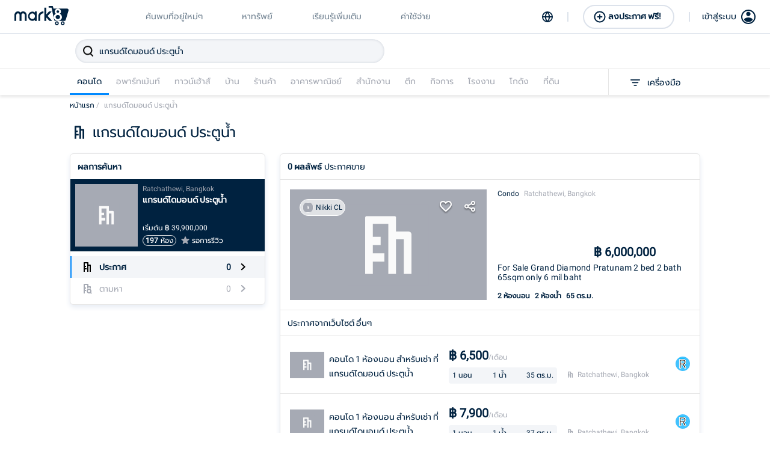

--- FILE ---
content_type: text/html; charset=utf-8
request_url: https://mark8.co/result?id=1XDFgbS0KoPcqpZbfCqY
body_size: 18725
content:
<!DOCTYPE html><html><head><meta name="google" content="notranslate"/><script src="https://static.line-scdn.net/liff/edge/2/sdk.js" type="74a289a35623dd4498f14005-text/javascript"></script><link rel="stylesheet" href="https://cdnjs.cloudflare.com/ajax/libs/animate.css/3.5.2/animate.min.css"/><link rel="stylesheet" href="https://cdnjs.cloudflare.com/ajax/libs/font-awesome/5.15.3/css/all.min.css" integrity="sha512-iBBXm8fW90+nuLcSKlbmrPcLa0OT92xO1BIsZ+ywDWZCvqsWgccV3gFoRBv0z+8dLJgyAHIhR35VZc2oM/gI1w==" crossorigin="anonymous" referrerPolicy="no-referrer"/><link rel="stylesheet" type="text/css" href="https://cdnjs.cloudflare.com/ajax/libs/slick-carousel/1.6.0/slick.min.css"/><link rel="stylesheet" type="text/css" href="https://cdnjs.cloudflare.com/ajax/libs/slick-carousel/1.6.0/slick-theme.min.css"/><meta charSet="utf-8"/><meta name="viewport" content="width=device-width,initial-scale=1,user-scalable=no,viewport-fit=cover"/><meta http-equiv="cache-control" content="no-cache"/><meta http-equiv="expires" content="0"/><meta http-equiv="pragma" content="no-cache"/><meta name="google" content="notranslate"/><title>mark8 | แกรนด์ไดมอนด์ ประตูน้ำ</title><meta name="description" content="ค้นหาคอนโดที่ใช่สำหรับคุณในเขต Ratchathewi, Bangkok"/><meta name="keywords" content=""/><meta name="author" content="Mark8"/><meta property="og:site_name" content="mark8.co"/><meta property="og:title" content="mark8 | แกรนด์ไดมอนด์ ประตูน้ำ"/><meta property="og:url" content="https://mark8.co/result?id=1XDFgbS0KoPcqpZbfCqY"/><meta property="og:image" content="https://storage.googleapis.com/m8-prod.appspot.com/image%2Fmark8-meta-tag.jpg"/><meta property="og:description" content="ค้นหาคอนโดที่ใช่สำหรับคุณในเขต Ratchathewi, Bangkok"/><meta property="og:type" content="website"/><meta property="og:image:width" content="1200"/><meta property="og:image:height" content="630"/><meta name="twitter:title" content="mark8 | แกรนด์ไดมอนด์ ประตูน้ำ"/><meta name="twitter:description" content="ค้นหาคอนโดที่ใช่สำหรับคุณในเขต Ratchathewi, Bangkok"/><meta name="twitter:image" content=""/><meta name="twitter:card" content="summary_large_image"/><link rel="alternate" hrefLang="th" href="https://www.mark8.co"/><link rel="icon" type="image/png" href="/static/logo/mark8_icon.ico" sizes="16x16"/><link rel="icon" type="image/png" href="/static/logo/mark8_icon.ico" sizes="32x32"/><link rel="apple-touch-icon" href="/static/logo/mark8_icon.ico"/><link rel="apple-touch-icon" sizes="180x180" href="/static/logo/mark8_icon.ico"/><link rel="mask-icon" href="/static/logo/mark8_icon.ico" color="#002240"/><link rel="shortcut icon" href="/static/logo/mark8_icon.ico"/><meta name="theme-color" content="#002240"/><meta name="robots" content="index, follow"/><meta name="next-head-count" content="31"/><link rel="preload" href="/_next/static/css/bfd27588552ee265.css" as="style"/><link rel="stylesheet" href="/_next/static/css/bfd27588552ee265.css" data-n-g=""/><link rel="preload" href="/_next/static/css/30f80ed2b543beef.css" as="style"/><link rel="stylesheet" href="/_next/static/css/30f80ed2b543beef.css" data-n-p=""/><noscript data-n-css=""></noscript><script defer="" nomodule="" src="/_next/static/chunks/polyfills-5cd94c89d3acac5f.js" type="74a289a35623dd4498f14005-text/javascript"></script><script src="/_next/static/chunks/webpack-41a6fb27b367875e.js" defer="" type="74a289a35623dd4498f14005-text/javascript"></script><script src="/_next/static/chunks/main-d0f5900d7f0f87a9.js" defer="" type="74a289a35623dd4498f14005-text/javascript"></script><script src="/_next/static/chunks/framework-5c1a90136bbc6108.js" defer="" type="74a289a35623dd4498f14005-text/javascript"></script><script src="/_next/static/chunks/pages/_app-16d614d5b3a7276c.js" defer="" type="74a289a35623dd4498f14005-text/javascript"></script><script src="/_next/static/chunks/29107295-6897908d5a7c7dbe.js" defer="" type="74a289a35623dd4498f14005-text/javascript"></script><script src="/_next/static/chunks/75fc9c18-dbea95b340aace72.js" defer="" type="74a289a35623dd4498f14005-text/javascript"></script><script src="/_next/static/chunks/186-49bafc1f47c68750.js" defer="" type="74a289a35623dd4498f14005-text/javascript"></script><script src="/_next/static/chunks/9995-db43b320259d7d43.js" defer="" type="74a289a35623dd4498f14005-text/javascript"></script><script src="/_next/static/chunks/3047-8c08f68dd1d40099.js" defer="" type="74a289a35623dd4498f14005-text/javascript"></script><script src="/_next/static/chunks/9797-6baff6d5bcb8a9a7.js" defer="" type="74a289a35623dd4498f14005-text/javascript"></script><script src="/_next/static/chunks/2679-41123c9ae4230376.js" defer="" type="74a289a35623dd4498f14005-text/javascript"></script><script src="/_next/static/chunks/3082-6371349e5f73a1a3.js" defer="" type="74a289a35623dd4498f14005-text/javascript"></script><script src="/_next/static/chunks/2103-ca1904cbb8e36a44.js" defer="" type="74a289a35623dd4498f14005-text/javascript"></script><script src="/_next/static/chunks/6030-f112a999bf151e8b.js" defer="" type="74a289a35623dd4498f14005-text/javascript"></script><script src="/_next/static/chunks/968-6623dcd67b451cd2.js" defer="" type="74a289a35623dd4498f14005-text/javascript"></script><script src="/_next/static/chunks/8005-9a6768cb4916d060.js" defer="" type="74a289a35623dd4498f14005-text/javascript"></script><script src="/_next/static/chunks/2512-233d5af1b6a53e60.js" defer="" type="74a289a35623dd4498f14005-text/javascript"></script><script src="/_next/static/chunks/9892-1d1215b32bbdcaa1.js" defer="" type="74a289a35623dd4498f14005-text/javascript"></script><script src="/_next/static/chunks/6453-e8523d5b8c7291bb.js" defer="" type="74a289a35623dd4498f14005-text/javascript"></script><script src="/_next/static/chunks/4368-26251e92a7b825ea.js" defer="" type="74a289a35623dd4498f14005-text/javascript"></script><script src="/_next/static/chunks/2-f1ce0ce635586a5e.js" defer="" type="74a289a35623dd4498f14005-text/javascript"></script><script src="/_next/static/chunks/10-39b89024a30535a6.js" defer="" type="74a289a35623dd4498f14005-text/javascript"></script><script src="/_next/static/chunks/5433-835e317e8a20d000.js" defer="" type="74a289a35623dd4498f14005-text/javascript"></script><script src="/_next/static/chunks/9921-f114747ed43e106b.js" defer="" type="74a289a35623dd4498f14005-text/javascript"></script><script src="/_next/static/chunks/1111-22e95d37cf97bad1.js" defer="" type="74a289a35623dd4498f14005-text/javascript"></script><script src="/_next/static/chunks/6664-acf5f1d3368ff1e1.js" defer="" type="74a289a35623dd4498f14005-text/javascript"></script><script src="/_next/static/chunks/4086-62c851df26252002.js" defer="" type="74a289a35623dd4498f14005-text/javascript"></script><script src="/_next/static/chunks/5417-f0deb662a51a44ea.js" defer="" type="74a289a35623dd4498f14005-text/javascript"></script><script src="/_next/static/chunks/2371-ec04dd28c318edb8.js" defer="" type="74a289a35623dd4498f14005-text/javascript"></script><script src="/_next/static/chunks/4405-eb3565dab581ff7d.js" defer="" type="74a289a35623dd4498f14005-text/javascript"></script><script src="/_next/static/chunks/pages/result-b7c56d95f42e61ad.js" defer="" type="74a289a35623dd4498f14005-text/javascript"></script><script src="/_next/static/T-MFv761s9KjyUHtcrEQI/_buildManifest.js" defer="" type="74a289a35623dd4498f14005-text/javascript"></script><script src="/_next/static/T-MFv761s9KjyUHtcrEQI/_ssgManifest.js" defer="" type="74a289a35623dd4498f14005-text/javascript"></script><script src="/_next/static/T-MFv761s9KjyUHtcrEQI/_middlewareManifest.js" defer="" type="74a289a35623dd4498f14005-text/javascript"></script><style id="__jsx-2653139097">#nprogress{pointer-events:none;}#nprogress .bar{background:#29D;position:fixed;z-index:1031;top:0;left:0;width:100%;height:3px;}#nprogress .peg{display:block;position:absolute;right:0px;width:100px;height:100%;box-shadow:0 0 10px #29D,0 0 5px #29D;opacity:1;-webkit-transform:rotate(3deg) translate(0px,-4px);-ms-transform:rotate(3deg) translate(0px,-4px);-webkit-transform:rotate(3deg) translate(0px,-4px);-ms-transform:rotate(3deg) translate(0px,-4px);transform:rotate(3deg) translate(0px,-4px);}#nprogress .spinner{display:"block";position:fixed;z-index:1031;top:15px;right:15px;}#nprogress .spinner-icon{width:18px;height:18px;box-sizing:border-box;border:solid 2px transparent;border-top-color:#29D;border-left-color:#29D;border-radius:50%;-webkit-animation:nprogresss-spinner 400ms linear infinite;-webkit-animation:nprogress-spinner 400ms linear infinite;animation:nprogress-spinner 400ms linear infinite;}.nprogress-custom-parent{overflow:hidden;position:relative;}.nprogress-custom-parent #nprogress .spinner,.nprogress-custom-parent #nprogress .bar{position:absolute;}@-webkit-keyframes nprogress-spinner{0%{-webkit-transform:rotate(0deg);}100%{-webkit-transform:rotate(360deg);}}@-webkit-keyframes nprogress-spinner{0%{-webkit-transform:rotate(0deg);-ms-transform:rotate(0deg);transform:rotate(0deg);}100%{-webkit-transform:rotate(360deg);-ms-transform:rotate(360deg);transform:rotate(360deg);}}@keyframes nprogress-spinner{0%{-webkit-transform:rotate(0deg);-ms-transform:rotate(0deg);transform:rotate(0deg);}100%{-webkit-transform:rotate(360deg);-ms-transform:rotate(360deg);transform:rotate(360deg);}}</style><style data-styled="" data-styled-version="5.3.3">.gzlbSa{position:relative;}/*!sc*/
data-styled.g19[id="Footer__Container-sc-1ploji2-0"]{content:"gzlbSa,"}/*!sc*/
.ZYrGU{position:relative;padding:24px 0;background:#e8ecf0;}/*!sc*/
@media only screen and (max-width:769px){.ZYrGU{padding:24px;}}/*!sc*/
.ZYrGU .wrapper-detail-mark8{margin:0 auto;max-width:1048px;position:relative;display:-webkit-box;display:-webkit-flex;display:-ms-flexbox;display:flex;-webkit-flex-direction:row;-ms-flex-direction:row;flex-direction:row;}/*!sc*/
@media only screen and (max-width:769px){.ZYrGU .wrapper-detail-mark8{-webkit-flex-direction:column;-ms-flex-direction:column;flex-direction:column;}}/*!sc*/
.ZYrGU .wrapper-detail-mark8 .mark8{-webkit-flex:1;-ms-flex:1;flex:1;margin-right:24px;}/*!sc*/
.ZYrGU .wrapper-detail-mark8 .mark8 img{margin-bottom:4px;}/*!sc*/
.ZYrGU .wrapper-detail-mark8 .mark8 p{font-weight:normal;font-size:14px;line-height:24px;margin:0;color:#002240;}/*!sc*/
.ZYrGU .wrapper-detail-mark8 .mark8 p a{color:#0089ff;}/*!sc*/
@media only screen and (max-width:769px){.ZYrGU .wrapper-detail-mark8 .mark8{margin:0 0 24px 0;}}/*!sc*/
.ZYrGU .wrapper-detail-mark8 .our-service{-webkit-flex:1;-ms-flex:1;flex:1;}/*!sc*/
.ZYrGU .wrapper-detail-mark8 .our-service h1{font-weight:bold;font-size:14px;line-height:16px;margin:0 0 12px 0;color:#002240;}/*!sc*/
.ZYrGU .wrapper-detail-mark8 .our-service .wrapper-menu{display:-webkit-box;display:-webkit-flex;display:-ms-flexbox;display:flex;-webkit-flex-direction:row;-ms-flex-direction:row;flex-direction:row;font-size:14px;line-height:24px;color:#a6aab4;}/*!sc*/
.ZYrGU .wrapper-detail-mark8 .our-service .wrapper-menu .wrapper-menu-mark8{-webkit-flex:1;-ms-flex:1;flex:1;display:-webkit-box;display:-webkit-flex;display:-ms-flexbox;display:flex;-webkit-flex-direction:row;-ms-flex-direction:row;flex-direction:row;}/*!sc*/
@media only screen and (max-width:769px){.ZYrGU .wrapper-detail-mark8 .our-service .wrapper-menu .wrapper-menu-mark8{-webkit-flex-direction:column;-ms-flex-direction:column;flex-direction:column;}}/*!sc*/
.ZYrGU .wrapper-detail-mark8 .our-service .wrapper-menu .wrapper-menu-mark8 .menu-main{-webkit-flex:1;-ms-flex:1;flex:1;position:relative;display:-webkit-box;display:-webkit-flex;display:-ms-flexbox;display:flex;-webkit-flex-direction:column;-ms-flex-direction:column;flex-direction:column;}/*!sc*/
.ZYrGU .wrapper-detail-mark8 .our-service .wrapper-menu .wrapper-menu-mark8 .menu-main a{margin-bottom:16px;}/*!sc*/
.ZYrGU .wrapper-detail-mark8 .our-service .wrapper-menu .wrapper-menu-mark8 .menu-main a:last-child{margin-bottom:0;}/*!sc*/
.ZYrGU .wrapper-detail-mark8 .our-service .wrapper-menu .wrapper-menu-mark8 .menu-create{-webkit-flex:1;-ms-flex:1;flex:1;position:relative;display:-webkit-box;display:-webkit-flex;display:-ms-flexbox;display:flex;-webkit-flex-direction:column;-ms-flex-direction:column;flex-direction:column;}/*!sc*/
@media only screen and (max-width:769px){.ZYrGU .wrapper-detail-mark8 .our-service .wrapper-menu .wrapper-menu-mark8 .menu-create{margin-top:16px;}}/*!sc*/
.ZYrGU .wrapper-detail-mark8 .our-service .wrapper-menu .wrapper-menu-mark8 .menu-create a{margin-bottom:16px;}/*!sc*/
.ZYrGU .wrapper-detail-mark8 .our-service .wrapper-menu .wrapper-menu-mark8 .menu-create a:last-child{margin-bottom:0;}/*!sc*/
.ZYrGU .wrapper-detail-mark8 .our-service .wrapper-menu .wrapper-menu-signin{-webkit-flex:1;-ms-flex:1;flex:1;position:relative;display:-webkit-box;display:-webkit-flex;display:-ms-flexbox;display:flex;-webkit-flex-direction:column;-ms-flex-direction:column;flex-direction:column;}/*!sc*/
.ZYrGU .wrapper-detail-mark8 .our-service .wrapper-menu .wrapper-menu-signin a{margin-bottom:16px;}/*!sc*/
.ZYrGU .wrapper-detail-mark8 .our-service .wrapper-menu .wrapper-menu-signin a:last-child{margin-bottom:0;}/*!sc*/
data-styled.g20[id="Footer__DetailMark8-sc-1ploji2-1"]{content:"ZYrGU,"}/*!sc*/
.EDWyJ{position:relative;padding:24px 0;background:#002240;}/*!sc*/
.EDWyJ .wrapper-catagories-recommend{margin:0 auto;max-width:1048px;font-size:14px;line-height:24px;color:#a6aab4;display:-webkit-box;display:-webkit-flex;display:-ms-flexbox;display:flex;-webkit-flex-direction:row;-ms-flex-direction:row;flex-direction:row;}/*!sc*/
@media only screen and (max-width:769px){.EDWyJ .wrapper-catagories-recommend{-webkit-flex-direction:column;-ms-flex-direction:column;flex-direction:column;padding:24px 24px 0 24px;}}/*!sc*/
.EDWyJ .wrapper-catagories-recommend .wrapper-station-line > h1,.EDWyJ .wrapper-catagories-recommend .wrapper-district > h1{font-weight:bold;font-size:14px;line-height:16px;margin:0 0 22px 0;color:#ffffff;}/*!sc*/
.EDWyJ .wrapper-catagories-recommend .wrapper-station-line{position:relative;margin-right:24px;}/*!sc*/
@media only screen and (max-width:769px){.EDWyJ .wrapper-catagories-recommend .wrapper-station-line{margin-right:0;margin-bottom:24px;}}/*!sc*/
.EDWyJ .wrapper-catagories-recommend .wrapper-station-line .wrapper-station .item{position:relative;padding:12px 34px 12px 0;margin:0 0 12px 0;font-size:14px;line-height:16px;color:#ffffff;display:-webkit-box;display:-webkit-flex;display:-ms-flexbox;display:flex;-webkit-align-items:center;-webkit-box-align:center;-ms-flex-align:center;align-items:center;}/*!sc*/
.EDWyJ .wrapper-catagories-recommend .wrapper-station-line .wrapper-station .item img{margin-right:8px;}/*!sc*/
.EDWyJ .wrapper-catagories-recommend .wrapper-station-line .wrapper-station .item .expand-more{-webkit-transition:all 200ms;transition:all 200ms;margin:0;position:absolute;right:0;}/*!sc*/
.EDWyJ .wrapper-catagories-recommend .wrapper-station-line .wrapper-station .item:last-child{margin:0;}/*!sc*/
.EDWyJ .wrapper-catagories-recommend .wrapper-station-line .wrapper-station .item.active .expand-more{-webkit-transition:all 200ms;transition:all 200ms;-webkit-transform:rotate(180deg);-ms-transform:rotate(180deg);transform:rotate(180deg);}/*!sc*/
.EDWyJ .wrapper-catagories-recommend .wrapper-station-line .wrapper-station .sub-item{margin:8px 0;}/*!sc*/
.EDWyJ .wrapper-catagories-recommend .wrapper-station-line .wrapper-station .sub-item a{display:block;margin:0 0 8px 0;}/*!sc*/
.EDWyJ .wrapper-catagories-recommend .wrapper-district{-webkit-flex:1;-ms-flex:1;flex:1;position:relative;}/*!sc*/
.EDWyJ .wrapper-catagories-recommend .wrapper-district .box-group-district{display:-webkit-box;display:-webkit-flex;display:-ms-flexbox;display:flex;-webkit-flex-direction:row;-ms-flex-direction:row;flex-direction:row;}/*!sc*/
@media only screen and (max-width:769px){.EDWyJ .wrapper-catagories-recommend .wrapper-district .box-group-district{-webkit-flex-direction:column;-ms-flex-direction:column;flex-direction:column;}}/*!sc*/
.EDWyJ .wrapper-catagories-recommend .wrapper-district .box-district{-webkit-flex:1;-ms-flex:1;flex:1;position:relative;display:-webkit-box;display:-webkit-flex;display:-ms-flexbox;display:flex;-webkit-flex-direction:row;-ms-flex-direction:row;flex-direction:row;}/*!sc*/
@media only screen and (max-width:769px){.EDWyJ .wrapper-catagories-recommend .wrapper-district .box-district{margin-bottom:30px;}}/*!sc*/
.EDWyJ .wrapper-catagories-recommend .wrapper-district .box-district a{display:block;margin-bottom:8px;}/*!sc*/
.EDWyJ .wrapper-catagories-recommend .wrapper-district .box-district .left{-webkit-flex:1;-ms-flex:1;flex:1;}/*!sc*/
.EDWyJ .wrapper-catagories-recommend .wrapper-district .box-district .right{-webkit-flex:1;-ms-flex:1;flex:1;}/*!sc*/
.EDWyJ .wrapper-catagories-recommend .wrapper-district .box-district:last-child{-webkit-flex:0;-ms-flex:0;flex:0;}/*!sc*/
data-styled.g21[id="Footer__CatagoriesRecommend-sc-1ploji2-2"]{content:"EDWyJ,"}/*!sc*/
.chfnXE{margin:0 auto;max-width:1048px;font-size:14px;line-height:16px;color:#a6aab4;display:-webkit-box;display:-webkit-flex;display:-ms-flexbox;display:flex;-webkit-flex-direction:row;-ms-flex-direction:row;flex-direction:row;-webkit-align-items:center;-webkit-box-align:center;-ms-flex-align:center;align-items:center;border-top:1px solid #e5e5e5;margin-top:30px;padding:36px 0;}/*!sc*/
@media only screen and (max-width:769px){.chfnXE{-webkit-flex-direction:column-reverse;-ms-flex-direction:column-reverse;flex-direction:column-reverse;-webkit-align-items:flex-start;-webkit-box-align:flex-start;-ms-flex-align:flex-start;align-items:flex-start;margin:0 24px;padding:24px 0;}}/*!sc*/
.chfnXE .left{-webkit-flex:1;-ms-flex:1;flex:1;}/*!sc*/
@media only screen and (max-width:769px){.chfnXE .left{margin-top:24px;}}/*!sc*/
.chfnXE .right{-webkit-flex:1;-ms-flex:1;flex:1;display:-webkit-box;display:-webkit-flex;display:-ms-flexbox;display:flex;-webkit-flex-direction:row;-ms-flex-direction:row;flex-direction:row;-webkit-box-pack:end;-webkit-justify-content:flex-end;-ms-flex-pack:end;justify-content:flex-end;-webkit-align-items:center;-webkit-box-align:center;-ms-flex-align:center;align-items:center;}/*!sc*/
@media only screen and (max-width:769px){.chfnXE .right{-webkit-flex-direction:column;-ms-flex-direction:column;flex-direction:column;width:100%;}}/*!sc*/
@media only screen and (max-width:769px){.chfnXE .right .note-line{width:100%;}}/*!sc*/
.chfnXE .right .button-add-line{margin-left:80px;display:-webkit-box;display:-webkit-flex;display:-ms-flexbox;display:flex;-webkit-align-items:center;-webkit-box-align:center;-ms-flex-align:center;align-items:center;background:#00c300;border-radius:6px;}/*!sc*/
@media only screen and (max-width:769px){.chfnXE .right .button-add-line{margin-top:16px;margin-left:0;width:100%;}}/*!sc*/
.chfnXE .right .button-add-line .icon-line{display:-webkit-box;display:-webkit-flex;display:-ms-flexbox;display:flex;padding:8px;border-right:1px solid #00b300;}/*!sc*/
.chfnXE .right .button-add-line .add-friend{font-weight:bold;font-size:14px;line-height:16px;color:#ffffff;padding:0 14px;}/*!sc*/
@media only screen and (max-width:769px){.chfnXE .right .button-add-line .add-friend{text-align:center;width:100%;}}/*!sc*/
data-styled.g22[id="Footer__PolicyAndAddLine-sc-1ploji2-3"]{content:"chfnXE,"}/*!sc*/
.jOslKQ{position:relative;font-size:14px;line-height:16px;display:-webkit-box;display:-webkit-flex;display:-ms-flexbox;display:flex;-webkit-align-items:center;-webkit-box-align:center;-ms-flex-align:center;align-items:center;text-align:center;-webkit-box-pack:center;-webkit-justify-content:center;-ms-flex-pack:center;justify-content:center;color:#a6aab4;padding:20px;background:#00172b;}/*!sc*/
data-styled.g23[id="Footer__Copyright-sc-1ploji2-4"]{content:"jOslKQ,"}/*!sc*/
.gSWKxE{position:relative;display:block;z-index:30;margin:8px 0 0 0;list-style:none;overflow:hidden;padding:0;}/*!sc*/
@media only screen and (max-width:769px){.gSWKxE{display:none;}}/*!sc*/
.gSWKxE li{float:left;}/*!sc*/
.gSWKxE li a{position:relative;-webkit-text-decoration:none;text-decoration:none;padding-right:8px;background:transparent;display:block;float:left;font-weight:500;font-size:12px;line-height:19px;color:#002240;}/*!sc*/
.gSWKxE li a span{color:#a6aab4;}/*!sc*/
data-styled.g39[id="BreadCrumb__BoxBreadcrumb-sc-onbydf-0"]{content:"gSWKxE,"}/*!sc*/
.fjnYZp{background:none;font-size:14px;line-height:16px;color:#002240;width:100%;box-sizing:border-box;padding:12px 12px 12px 40px;}/*!sc*/
.fjnYZp::-webkit-input-placeholder{color:#a6aab4;font-weight:normal;}/*!sc*/
.fjnYZp::-moz-placeholder{color:#a6aab4;font-weight:normal;}/*!sc*/
.fjnYZp:-ms-input-placeholder{color:#a6aab4;font-weight:normal;}/*!sc*/
.fjnYZp::placeholder{color:#a6aab4;font-weight:normal;}/*!sc*/
data-styled.g40[id="InputSearch__InputBox-sc-19snj73-0"]{content:"fjnYZp,"}/*!sc*/
.bSyWCa{position:relative;width:20px;height:20px;-webkit-transform:all 200ms;-ms-transform:all 200ms;transform:all 200ms;}/*!sc*/
.bSyWCa:before,.bSyWCa:after{position:absolute;left:8px;content:" ";height:20px;width:2px;background-color:#ffffff;}/*!sc*/
.bSyWCa:before{-webkit-transform:rotate(45deg);-ms-transform:rotate(45deg);transform:rotate(45deg);}/*!sc*/
.bSyWCa:after{-webkit-transform:rotate(-45deg);-ms-transform:rotate(-45deg);transform:rotate(-45deg);}/*!sc*/
data-styled.g41[id="IconClose__Container-sc-1b3lqn6-0"]{content:"bSyWCa,"}/*!sc*/
.hUpDDD{position:-webkit-sticky;position:sticky;top:0;z-index:50;-webkit-transition:all 300ms;transition:all 300ms;border-bottom:none;background-color:#ffffff;margin-bottom:0;}/*!sc*/
@media only screen and (max-width:769px){.hUpDDD{z-index:60;}}/*!sc*/
@media only screen and (max-width:769px){.hUpDDD{border:none;box-shadow:none;border-radius:48px;margin-bottom:0;}}/*!sc*/
data-styled.g137[id="SearchBar__Container-sc-12artkl-0"]{content:"hUpDDD,"}/*!sc*/
.BBJbx{position:relative;max-width:1048px;margin:0 auto;}/*!sc*/
data-styled.g138[id="SearchBar__WrapperSearchBar-sc-12artkl-1"]{content:"BBJbx,"}/*!sc*/
.eFauRA{position:relative;background:#ffffff;-webkit-transition:all 300ms;transition:all 300ms;border:1px solid #ffffff;box-sizing:border-box;box-shadow:none;border-radius:48px;padding:8px 50% 8px 8px;display:-webkit-box;display:-webkit-flex;display:-ms-flexbox;display:flex;-webkit-flex-direction:row;-ms-flex-direction:row;flex-direction:row;-webkit-align-items:center;-webkit-box-align:center;-ms-flex-align:center;align-items:center;z-index:35;}/*!sc*/
@media only screen and (max-width:769px){.eFauRA{top:0;border-radius:0px;padding:8px;box-shadow:none;border:none;}}/*!sc*/
data-styled.g139[id="SearchBar__BoxSearchBar-sc-12artkl-2"]{content:"eFauRA,"}/*!sc*/
.jZedqi{-webkit-flex:1;-ms-flex:1;flex:1;position:relative;padding:0;display:-webkit-box;display:-webkit-flex;display:-ms-flexbox;display:flex;-webkit-align-items:center;-webkit-box-align:center;-ms-flex-align:center;align-items:center;overflow:hidden;-webkit-transition:all 300ms;transition:all 300ms;}/*!sc*/
@media only screen and (max-width:769px){.jZedqi{padding:0;}}/*!sc*/
data-styled.g141[id="SearchBar__BoxSearchInputAndFilter-sc-12artkl-4"]{content:"jZedqi,"}/*!sc*/
.dnCbbV{position:relative;border-radius:6px;-webkit-flex:1;-ms-flex:1;flex:1;background-color:#f3f5f8;border-radius:24px;background:#f3f5f8;box-shadow:inset 0px 0px 4px rgba(0,34,64,0.16);-webkit-transition:all 200ms;transition:all 200ms;display:-webkit-box;display:-webkit-flex;display:-ms-flexbox;display:flex;-webkit-align-items:center;-webkit-box-align:center;-ms-flex-align:center;align-items:center;}/*!sc*/
.dnCbbV:hover,.dnCbbV:focus{box-shadow:inset 0px 0px 4px rgba(0,137,255);}/*!sc*/
.dnCbbV .wrap-input{position:relative;-webkit-flex:1;-ms-flex:1;flex:1;}/*!sc*/
.dnCbbV .wrap-input .wrapper-icon-close{position:absolute;right:10px;top:10px;}/*!sc*/
@media only screen and (max-width:769px){.dnCbbV{margin-right:0;}}/*!sc*/
.dnCbbV .icon{position:absolute;top:8px;left:10px;-webkit-filter:invert(30%) grayscale(100%) brightness(70%) contrast(4);filter:invert(30%) grayscale(100%) brightness(70%) contrast(4);}/*!sc*/
data-styled.g142[id="SearchBar__BoxInputSearch-sc-12artkl-5"]{content:"dnCbbV,"}/*!sc*/
.dFeSQI{position:relative;max-width:1048px;margin:0 auto;margin-bottom:16px;}/*!sc*/
data-styled.g143[id="SearchBar__WrapperBreadcrumb-sc-12artkl-6"]{content:"dFeSQI,"}/*!sc*/
.kpxUTb{z-index:11;position:relative;border-top:1px solid #e5e5e5;background:#ffffff;box-shadow:0px 4px 4px rgba(0,0,0,0.08);-webkit-transition:all 200ms;transition:all 200ms;opacity:1;}/*!sc*/
.kpxUTb .wrapper{position:relative;max-width:1048px;margin:0 auto;padding-right:70px;}/*!sc*/
.kpxUTb .wrapper .action-filter{position:absolute;right:0;top:0;height:100%;background:#ffffff;z-index:2;padding:0 32px;display:-webkit-box;display:-webkit-flex;display:-ms-flexbox;display:flex;-webkit-align-items:center;-webkit-box-align:center;-ms-flex-align:center;align-items:center;border-left:1px solid #e5e5e5;cursor:pointer;}/*!sc*/
@media only screen and (max-width:769px){.kpxUTb .wrapper .action-filter{padding:0 24px;}}/*!sc*/
.kpxUTb .wrapper .action-filter img{margin-right:8px;}/*!sc*/
@media only screen and (max-width:769px){.kpxUTb .wrapper .action-filter img{margin-right:0;}}/*!sc*/
.kpxUTb .wrapper .action-filter span{font-weight:500;font-size:14px;line-height:16px;color:#002240;}/*!sc*/
@media only screen and (max-width:769px){.kpxUTb .wrapper .action-filter span{display:none;}}/*!sc*/
.kpxUTb .wrapper .action-filter .icon-close{display:none;}/*!sc*/
.kpxUTb .wrapper .action-filter.close{background:#002240;-webkit-transition:all 200ms;transition:all 200ms;padding:0 64px;}/*!sc*/
.kpxUTb .wrapper .action-filter.close .icon-close{display:block;}/*!sc*/
@media only screen and (max-width:769px){.kpxUTb .wrapper .action-filter.close{padding:0 32px;}}/*!sc*/
.kpxUTb .wrapper .action-filter.close img,.kpxUTb .wrapper .action-filter.close span{display:none;}/*!sc*/
data-styled.g144[id="SearchBar__WrapperSelectType-sc-12artkl-7"]{content:"kpxUTb,"}/*!sc*/
.libOSU{position:relative;display:-webkit-box;display:-webkit-flex;display:-ms-flexbox;display:flex;-webkit-align-items:center;-webkit-box-align:center;-ms-flex-align:center;align-items:center;white-space:nowrap;overflow-x:scroll;overflow-y:hidden;}/*!sc*/
.libOSU div{cursor:pointer;font-weight:500;font-size:14px;line-height:16px;text-align:center;color:#a6aab4;padding:12px;border-bottom:3px solid transparent;-webkit-transition:all 200ms;transition:all 200ms;}/*!sc*/
.libOSU div:hover{color:#002240;border-bottom:3px solid #0089ff;}/*!sc*/
.libOSU .active{color:#002240;border-bottom:3px solid #0089ff;}/*!sc*/
data-styled.g145[id="SearchBar__BoxSelectTypeItems-sc-12artkl-8"]{content:"libOSU,"}/*!sc*/
.dnLFux{width:100%;height:100%;position:relative;-webkit-tap-highlight-color:transparent;}/*!sc*/
.dnLFux .icon_lang{display:-webkit-box;display:-webkit-flex;display:-ms-flexbox;display:flex;-webkit-align-items:center;-webkit-box-align:center;-ms-flex-align:center;align-items:center;-webkit-box-pack:center;-webkit-justify-content:center;-ms-flex-pack:center;justify-content:center;}/*!sc*/
.dnLFux img{width:18px;height:18px;cursor:pointer;}/*!sc*/
data-styled.g203[id="BoxSwitchLang__Container-sc-yez5yl-0"]{content:"dnLFux,"}/*!sc*/
.biCvzj{width:100%;height:56px;padding:0 24px;background:#ffffff;box-shadow:0px 2px 4px 1px rgba(0,0,0,0.08);display:-webkit-box;display:-webkit-flex;display:-ms-flexbox;display:flex;-webkit-align-items:center;-webkit-box-align:center;-ms-flex-align:center;align-items:center;border-bottom:1px solid #dce2eb;}/*!sc*/
data-styled.g210[id="NewNavbar__Container-sc-1rui9j1-0"]{content:"biCvzj,"}/*!sc*/
.ksknuZ{display:-webkit-box;display:-webkit-flex;display:-ms-flexbox;display:flex;-webkit-align-items:center;-webkit-box-align:center;-ms-flex-align:center;align-items:center;-webkit-box-flex:1;-webkit-flex-grow:1;-ms-flex-positive:1;flex-grow:1;max-width:700px;}/*!sc*/
data-styled.g211[id="NewNavbar__DivLeft-sc-1rui9j1-1"]{content:"ksknuZ,"}/*!sc*/
.ijGcuO{position:relative;display:-webkit-box;display:-webkit-flex;display:-ms-flexbox;display:flex;-webkit-box-pack:end;-webkit-justify-content:flex-end;-ms-flex-pack:end;justify-content:flex-end;-webkit-align-items:center;-webkit-box-align:center;-ms-flex-align:center;align-items:center;-webkit-box-flex:1;-webkit-flex-grow:1;-ms-flex-positive:1;flex-grow:1;}/*!sc*/
data-styled.g212[id="NewNavbar__DivRight-sc-1rui9j1-2"]{content:"ijGcuO,"}/*!sc*/
.dbNGZw{cursor:pointer;}/*!sc*/
@media only screen and (min-width:900px) and (max-width:1080px){.dbNGZw{padding-right:60px;}}/*!sc*/
@media only screen and (min-width:1080px){.dbNGZw{padding-right:120px;}}/*!sc*/
data-styled.g213[id="NewNavbar__BoxLogo-sc-1rui9j1-3"]{content:"dbNGZw,"}/*!sc*/
.joKkNQ{display:-webkit-box;display:-webkit-flex;display:-ms-flexbox;display:flex;-webkit-box-pack:justify;-webkit-justify-content:space-between;-ms-flex-pack:justify;justify-content:space-between;-webkit-align-items:center;-webkit-box-align:center;-ms-flex-align:center;align-items:center;-webkit-box-flex:1;-webkit-flex-grow:1;-ms-flex-positive:1;flex-grow:1;}/*!sc*/
.joKkNQ .menu{padding:0 8px;font-weight:500;font-size:14px;color:#738493;cursor:pointer;}/*!sc*/
@media only screen and (max-width:769px){.joKkNQ{display:none;}}/*!sc*/
data-styled.g214[id="NewNavbar__BoxMenu-sc-1rui9j1-4"]{content:"joKkNQ,"}/*!sc*/
.hEQnra{margin:0 12px;}/*!sc*/
data-styled.g215[id="NewNavbar__BoxLang-sc-1rui9j1-5"]{content:"hEQnra,"}/*!sc*/
.iTEpet{margin:0 12px;width:152px;height:40px;background:#ffffff;border:2px solid #dce2eb;border-radius:24px;color:#002240;font-weight:bold;font-size:14px;display:-webkit-box;display:-webkit-flex;display:-ms-flexbox;display:flex;-webkit-align-items:center;-webkit-box-align:center;-ms-flex-align:center;align-items:center;-webkit-box-pack:center;-webkit-justify-content:center;-ms-flex-pack:center;justify-content:center;position:relative;overflow:hidden;-webkit-tap-highlight-color:transparent;}/*!sc*/
.iTEpet span{margin:4px;}/*!sc*/
@media only screen and (max-width:769px){.iTEpet{display:none;}}/*!sc*/
data-styled.g216[id="NewNavbar__BoxCreateListing-sc-1rui9j1-6"]{content:"iTEpet,"}/*!sc*/
.hpifXC{width:2px;height:16px;color:#dce2eb;background:#dce2eb;border:none;margin:0 12px;}/*!sc*/
@media only screen and (max-width:769px){.hpifXC{display:none;}}/*!sc*/
data-styled.g217[id="NewNavbar__BoxLine-sc-1rui9j1-7"]{content:"hpifXC,"}/*!sc*/
.bFKzvv{display:-webkit-box;display:-webkit-flex;display:-ms-flexbox;display:flex;-webkit-align-items:center;-webkit-box-align:center;-ms-flex-align:center;align-items:center;-webkit-box-pack:center;-webkit-justify-content:center;-ms-flex-pack:center;justify-content:center;cursor:pointer;position:relative;-webkit-tap-highlight-color:transparent;}/*!sc*/
.bFKzvv .text{margin:0 8px;color:#002240;font-weight:500;font-size:14px;}/*!sc*/
.bFKzvv .avatar{display:-webkit-box;display:-webkit-flex;display:-ms-flexbox;display:flex;-webkit-align-items:center;-webkit-box-align:center;-ms-flex-align:center;align-items:center;-webkit-box-pack:center;-webkit-justify-content:center;-ms-flex-pack:center;justify-content:center;}/*!sc*/
@media only screen and (max-width:769px){.bFKzvv{display:none;}}/*!sc*/
data-styled.g218[id="NewNavbar__BoxSignin-sc-1rui9j1-8"]{content:"bFKzvv,"}/*!sc*/
.kKEvhe{display:none;position:fixed;padding-top:100px;left:0;width:100%;height:100%;overflow:auto;background-color:rgba(0,0,0,0.4);z-index:999;}/*!sc*/
data-styled.g252[id="FacebookShareRoom__Container-sc-1m6n9ag-0"]{content:"kKEvhe,"}/*!sc*/
.fDGpjM{background-color:#ffffff;margin:auto;padding:20px;border:1px solid #888;border-radius:6px;max-width:327px;height:320px;z-index:999;position:relative;top:20%;}/*!sc*/
@media only screen and (max-width:769px){.fDGpjM{top:0%;}}/*!sc*/
.fDGpjM .detail{text-align:center;font-size:14px;line-height:16px;}/*!sc*/
.fDGpjM .description{color:#a6aab4;}/*!sc*/
data-styled.g253[id="FacebookShareRoom__PopupContent-sc-1m6n9ag-1"]{content:"fDGpjM,"}/*!sc*/
.hIUzGT{margin-top:20px;background:#166cf0;border-radius:4px;height:40px;display:-webkit-box;display:-webkit-flex;display:-ms-flexbox;display:flex;-webkit-box-pack:center;-webkit-justify-content:center;-ms-flex-pack:center;justify-content:center;-webkit-align-items:center;-webkit-box-align:center;-ms-flex-align:center;align-items:center;cursor:pointer;}/*!sc*/
.hIUzGT button{text-align:center;background:transparent;color:#ffffff;}/*!sc*/
data-styled.g254[id="FacebookShareRoom__DivBtnShard-sc-1m6n9ag-2"]{content:"hIUzGT,"}/*!sc*/
.cWDSdW{margin-top:10px;display:-webkit-box;display:-webkit-flex;display:-ms-flexbox;display:flex;-webkit-align-items:center;-webkit-box-align:center;-ms-flex-align:center;align-items:center;-webkit-box-pack:center;-webkit-justify-content:center;-ms-flex-pack:center;justify-content:center;}/*!sc*/
.cWDSdW hr{border:0.5px solid #e5e5e5;-webkit-box-flex:1;-webkit-flex-grow:1;-ms-flex-positive:1;flex-grow:1;}/*!sc*/
.cWDSdW .line{margin:0 10px;color:#a6aab4;}/*!sc*/
data-styled.g255[id="FacebookShareRoom__DivWrapperLine-sc-1m6n9ag-3"]{content:"cWDSdW,"}/*!sc*/
.cmmeRL{margin-top:10px;width:100%;height:40px;background:#ffffff;border:1px solid #e5e5e5;box-sizing:border-box;box-shadow:inset 0px 0px 4px rgba(0,34,64,0.16);border-radius:6px;display:-webkit-box;display:-webkit-flex;display:-ms-flexbox;display:flex;-webkit-align-items:center;-webkit-box-align:center;-ms-flex-align:center;align-items:center;font-size:14px;}/*!sc*/
.cmmeRL .left{width:15%;-webkit-box-flex:1;-webkit-flex-grow:1;-ms-flex-positive:1;flex-grow:1;padding:0 5px;color:#a6aab4;}/*!sc*/
.cmmeRL .center{width:58%;-webkit-box-flex:1;-webkit-flex-grow:1;-ms-flex-positive:1;flex-grow:1;overflow:hidden;text-overflow:clip;white-space:nowrap;}/*!sc*/
.cmmeRL .right{-webkit-box-flex:1;-webkit-flex-grow:1;-ms-flex-positive:1;flex-grow:1;padding:0 5px;color:#0089ff;opacity:1;-webkit-transition:0.2s ease;transition:0.2s ease;cursor:pointer;}/*!sc*/
.cmmeRL .right:active{opacity:0.3;-webkit-transition:0s;transition:0s;-webkit-tap-highlight-color:transparent;outline:none;-ms-touch-action:manipulation;touch-action:manipulation;}/*!sc*/
data-styled.g256[id="FacebookShareRoom__DivLink-sc-1m6n9ag-4"]{content:"cmmeRL,"}/*!sc*/
.iGeepy{padding-top:20px;background:#ffffff;border-radius:24px;text-align:center;}/*!sc*/
.iGeepy span{color:#0089ff;font-weight:500;font-size:14px;cursor:pointer;}/*!sc*/
data-styled.g257[id="FacebookShareRoom__DivBtnClose-sc-1m6n9ag-5"]{content:"iGeepy,"}/*!sc*/
.QdwCc{position:-webkit-sticky;position:sticky;top:68px;background:#ffffff;box-shadow:0px 4px 8px #e7ecf4;border:1px solid #e5e5e5;width:325px;max-height:90vh;overflow:hidden;border-radius:6px;margin-right:24px;display:-webkit-box;display:-webkit-flex;display:-ms-flexbox;display:flex;-webkit-flex-direction:column;-ms-flex-direction:column;flex-direction:column;-webkit-box-pack:justify;-webkit-justify-content:space-between;-ms-flex-pack:justify;justify-content:space-between;}/*!sc*/
@media only screen and (max-width:769px){.QdwCc{position:relative;top:0;width:100%;max-height:100%;height:100%;margin-right:0;background:transparent;border:none;-webkit-box-pack:start;-webkit-justify-content:flex-start;-ms-flex-pack:start;justify-content:flex-start;box-shadow:none;}}/*!sc*/
data-styled.g481[id="BoxCondo__Container-sc-16skkpx-0"]{content:"QdwCc,"}/*!sc*/
.elDMmn{position:relative;padding:160px 68px;font-size:14px;line-height:16px;text-align:center;color:#a6aab4;}/*!sc*/
data-styled.g493[id="BoxRoom__BoxDataRoomsNotFound-sc-1b6zclx-1"]{content:"elDMmn,"}/*!sc*/
.jzVbwL{position:relative;padding:0 0 32px 0;max-width:1048px;margin:0 auto;}/*!sc*/
@media only screen and (max-width:769px){.jzVbwL{padding:0 0 60px 0;overflow-x:hidden;}}/*!sc*/
data-styled.g525[id="search__Container-sc-1cx8rvw-0"]{content:"jzVbwL,"}/*!sc*/
.cXPPue{position:relative;margin:16px 0;display:-webkit-box;display:-webkit-flex;display:-ms-flexbox;display:flex;-webkit-align-items:center;-webkit-box-align:center;-ms-flex-align:center;align-items:center;}/*!sc*/
@media only screen and (max-width:769px){.cXPPue{margin:0;}}/*!sc*/
.cXPPue img{margin-right:6px;}/*!sc*/
.cXPPue h1{margin:0;font-weight:500;font-size:24px;line-height:38px;color:#002240;}/*!sc*/
data-styled.g526[id="search__TitlePage-sc-1cx8rvw-1"]{content:"cXPPue,"}/*!sc*/
.evRjZe{position:relative;display:-webkit-box;display:-webkit-flex;display:-ms-flexbox;display:flex;-webkit-flex-direction:row;-ms-flex-direction:row;flex-direction:row;-webkit-align-items:flex-start;-webkit-box-align:flex-start;-ms-flex-align:flex-start;align-items:flex-start;}/*!sc*/
@media only screen and (max-width:769px){.evRjZe{-webkit-flex-direction:column;-ms-flex-direction:column;flex-direction:column;height:100%;}}/*!sc*/
data-styled.g527[id="search__WrapperPageSearch-sc-1cx8rvw-2"]{content:"evRjZe,"}/*!sc*/
.ghDgVi{position:relative;}/*!sc*/
data-styled.g528[id="result__Container-sc-u9vjk0-0"]{content:"ghDgVi,"}/*!sc*/
</style></head><body><div id="__next" data-reactroot=""><div class="result__Container-sc-u9vjk0-0 ghDgVi"><div class="animated fadeIn FacebookShareRoom__Container-sc-1m6n9ag-0 kKEvhe" style="-animation-delay:0ms;-animation-duration:1000ms;pointer-events:all"><div class="animated zoomIn FacebookShareRoom__PopupContent-sc-1m6n9ag-1 fDGpjM" style="-animation-delay:0ms;-animation-duration:500ms;pointer-events:all"><div class="detail"><h3 class="title">ประกาศของคุณพร้อมแชร์แล้ว </h3><p class="description">เราได้โพสประกาศของคุณบนเพจเฟสบุคของเราแล้ว คุณสามารถแชร์ลงเพจหรือกรุ๊ป ได้ง่ายๆ ด้านล่างหรือ คัดลอกลิงค์ของประกาศคุณได้เลย</p></div><div class="FacebookShareRoom__DivBtnShard-sc-1m6n9ag-2 hIUzGT"><img src="/static/facebookSharePopup/icon_facebook.svg" alt="facebook"/> <button>แชร์บน Facebook</button></div><div class="FacebookShareRoom__DivWrapperLine-sc-1m6n9ag-3 cWDSdW"><hr/><span class="line">or</span><hr/></div><div class="FacebookShareRoom__DivLink-sc-1m6n9ag-4 cmmeRL"><div class="left"><span>https://</span></div><div class="center"><span>/detail/</span></div><div class="right">COPY</div></div><div class="FacebookShareRoom__DivBtnClose-sc-1m6n9ag-5 iGeepy"><span>ทำภายหลัง</span></div></div></div><nav class="NewNavbar__Container-sc-1rui9j1-0 biCvzj"><div class="NewNavbar__DivLeft-sc-1rui9j1-1 ksknuZ"><div class="NewNavbar__BoxLogo-sc-1rui9j1-3 dbNGZw"><a href="/"><img width="90" height="32" src="/static/logo/icn_navbar_mark8.svg" alt="mark8_logo" loading="lazy"/></a></div><div class="NewNavbar__BoxMenu-sc-1rui9j1-4 joKkNQ"><div class="menu"><a href="/discover"><span>ค้นพบที่อยู่ใหม่ๆ</span></a></div><div class="menu"><a href="/coagent"><span>หาทรัพย์</span></a></div><div class="menu"><a href="/learnmore"><span>เรียนรู้เพิ่มเติม</span></a></div><div class="menu"><a href="/pricing"><span>ค่าใช้จ่าย</span></a></div></div></div><div class="NewNavbar__DivRight-sc-1rui9j1-2 ijGcuO"><div class="NewNavbar__BoxLang-sc-1rui9j1-5 hEQnra"><div class="BoxSwitchLang__Container-sc-yez5yl-0 dnLFux"><div class="icon_lang"><img width="18" height="18" src="/static/logo/icn_lang.svg" alt="logo_language"/></div></div></div><hr class="NewNavbar__BoxLine-sc-1rui9j1-7 hpifXC"/><button id="initial_listing" class="NewNavbar__BoxCreateListing-sc-1rui9j1-6 iTEpet"><img src="/static/logo/icn_circleplus.svg" alt="create_listing"/><span>ลงประกาศ ฟรี!</span></button><hr class="NewNavbar__BoxLine-sc-1rui9j1-7 hpifXC"/><div class="NewNavbar__BoxSignin-sc-1rui9j1-8 bFKzvv"><div class="text"><span>เข้าสู่ระบบ</span></div><div class="avatar"><img src="/static/logo/icn_user_signin.svg" alt="signin"/></div></div></div></nav><div id="search-bar" class="SearchBar__Container-sc-12artkl-0 hUpDDD"><div class="SearchBar__WrapperSearchBar-sc-12artkl-1 BBJbx"><div id="box-search-bar" class="SearchBar__BoxSearchBar-sc-12artkl-2 eFauRA"><div id="box-search-filter" class="SearchBar__BoxSearchInputAndFilter-sc-12artkl-4 jZedqi"><div class="SearchBar__BoxInputSearch-sc-12artkl-5 dnCbbV"><div class="wrap-input"><img class="icon" src="/static/search/icon_input_search.svg" alt="search"/><input type="text" id="input-search-desktop" class="InputSearch__InputBox-sc-19snj73-0 fjnYZp input-search" placeholder="ชื่อคอนโด,ทำเล,BTS/MRT" autoComplete="off" value=""/></div></div></div></div></div></div><div class="SearchBar__WrapperSelectType-sc-12artkl-7 kpxUTb"><div class="wrapper"><div class="SearchBar__BoxSelectTypeItems-sc-12artkl-8 libOSU"><div class=" active">คอนโด</div><div class="">อพาร์ทเม้นท์</div><div class="">ทาวน์เฮ้าส์</div><div class="">บ้าน</div><div class="">ร้านค้า</div><div class="">อาคารพาณิชย์</div><div class="">สำนักงาน</div><div class="">ตึก</div><div class="">กิจการ</div><div class="">โรงงาน</div><div class="">โกดัง</div><div class="">ที่ดิน</div></div><div class="action-filter "><img src="/static/filter/icon_filter.svg" alt="filter"/><span>เครื่องมือ</span><div class="icon-close"><div class="IconClose__Container-sc-1b3lqn6-0 bSyWCa"></div></div></div></div></div><div class="SearchBar__WrapperBreadcrumb-sc-12artkl-6 dFeSQI"><ul class="BreadCrumb__BoxBreadcrumb-sc-onbydf-0 gSWKxE"><li><a href="/">หน้าแรก<!-- --> <span>/</span></a></li><li><a href="/result?id=1XDFgbS0KoPcqpZbfCqY"> <span>แกรนด์ไดมอนด์ ประตูน้ำ</span></a></li></ul></div><div class="search__Container-sc-1cx8rvw-0 jzVbwL"><div class="search__TitlePage-sc-1cx8rvw-1 cXPPue"><img src="/static/pageSearch/icon_title_home.svg" alt="subway"/><h1>แกรนด์ไดมอนด์ ประตูน้ำ</h1></div><div class="search__WrapperPageSearch-sc-1cx8rvw-2 evRjZe"><div class="BoxCondo__Container-sc-16skkpx-0 QdwCc"></div><div class="BoxRoom__BoxDataRoomsNotFound-sc-1b6zclx-1 elDMmn">ไม่พบประกาศเกี่ยวกับ “<!-- -->” คุณอาจลองเปลี่ยนประเภทของอสังหาฯ หรือเปลี่ยนค่าตัวคัดกรองดูใหม่</div></div></div><div class="Footer__Container-sc-1ploji2-0 gzlbSa"><div class="Footer__DetailMark8-sc-1ploji2-1 ZYrGU"><div class="wrapper-detail-mark8"><div class="mark8"><img src="/static/footer/icon_mark8.svg" alt="mark8"/><p>Welcome to Mark8 เข้าถึงลูกค้าได้ง่ายและสะดวกยิ่งขึ้น กับ มาร์กเอท<!-- --> <a href="/learnmore">Learn more</a></p></div><div class="our-service"><h1>our-service</h1><div class="wrapper-menu"><div class="wrapper-menu-mark8"><div class="menu-main"><a href="/coagent">Become an Agent</a><a href="/alllookingfor">Lookingfor</a><a>Connect with Line</a></div><div class="menu-create"><a href="/create">Create Listing</a><a href="/create">Create Looking for</a></div></div><div class="wrapper-menu-signin"><a>Sign In</a><a>Join Us</a></div></div></div></div></div><div class="Footer__CatagoriesRecommend-sc-1ploji2-2 EDWyJ"><div class="wrapper-catagories-recommend"><div class="wrapper-station-line"><h1>แนวรถไฟฟ้า</h1><div class="wrapper-station"><div class="item"><img src="/static/footer/icon_bts.svg" alt="bts"/> BTS</div><div class="item ">Sukhumvit Line<img src="/static/footer/icon_expand_more.svg" alt="expand_more" class="expand-more"/></div><div class="item ">Silom Line<img src="/static/footer/icon_expand_more.svg" alt="expand_more" class="expand-more"/></div><div class="item"><img src="/static/footer/icon_mrt.svg" alt="bts"/> MRT</div><div class="item ">Purple Line<img src="/static/footer/icon_expand_more.svg" alt="expand_more" class="expand-more"/></div><div class="item ">Blue Line<img src="/static/footer/icon_expand_more.svg" alt="expand_more" class="expand-more"/></div></div></div><div class="wrapper-district"><h1>Bangkok District</h1><div class="box-group-district"><div class="box-district"><div class="left"><a href="/search?q=%E0%B8%84%E0%B8%A5%E0%B8%AD%E0%B8%87%E0%B9%80%E0%B8%95%E0%B8%A2&amp;type=district">คลองเตย</a><a href="/search?q=%E0%B8%84%E0%B8%A5%E0%B8%AD%E0%B8%87%E0%B8%AA%E0%B8%B2%E0%B8%99&amp;type=district">คลองสาน</a><a href="/search?q=%E0%B8%84%E0%B8%A5%E0%B8%AD%E0%B8%87%E0%B8%AA%E0%B8%B2%E0%B8%A1%E0%B8%A7%E0%B8%B2&amp;type=district">คลองสามวา</a><a href="/search?q=%E0%B8%84%E0%B8%B1%E0%B8%99%E0%B8%99%E0%B8%B2%E0%B8%A2%E0%B8%B2%E0%B8%A7&amp;type=district">คันนายาว</a><a href="/search?q=%E0%B8%88%E0%B8%95%E0%B8%B8%E0%B8%88%E0%B8%B1%E0%B8%81%E0%B8%A3&amp;type=district">จตุจักร</a><a href="/search?q=%E0%B8%88%E0%B8%AD%E0%B8%A1%E0%B8%97%E0%B8%AD%E0%B8%87&amp;type=district">จอมทอง</a><a href="/search?q=%E0%B8%94%E0%B8%AD%E0%B8%99%E0%B9%80%E0%B8%A1%E0%B8%B7%E0%B8%AD%E0%B8%87&amp;type=district">ดอนเมือง</a><a href="/search?q=%E0%B8%94%E0%B8%B4%E0%B8%99%E0%B9%81%E0%B8%94%E0%B8%87&amp;type=district">ดินแดง</a><a href="/search?q=%E0%B8%94%E0%B8%B8%E0%B8%AA%E0%B8%B4%E0%B8%95&amp;type=district">ดุสิต</a><a href="/search?q=%E0%B8%95%E0%B8%A5%E0%B8%B4%E0%B9%88%E0%B8%87%E0%B8%8A%E0%B8%B1%E0%B8%99&amp;type=district">ตลิ่งชัน</a></div><div class="right"><a href="/search?q=%E0%B8%97%E0%B8%A7%E0%B8%B5%E0%B8%A7%E0%B8%B1%E0%B8%92%E0%B8%99%E0%B8%B2&amp;type=district">ทวีวัฒนา</a><a href="/search?q=%E0%B8%97%E0%B8%B8%E0%B9%88%E0%B8%87%E0%B8%84%E0%B8%A3%E0%B8%B8&amp;type=district">ทุ่งครุ</a><a href="/search?q=%E0%B8%98%E0%B8%99%E0%B8%9A%E0%B8%B8%E0%B8%A3%E0%B8%B5&amp;type=district">ธนบุรี</a><a href="/search?q=%E0%B8%9A%E0%B8%B2%E0%B8%87%E0%B8%81%E0%B8%AD%E0%B8%81%E0%B8%99%E0%B9%89%E0%B8%AD%E0%B8%A2&amp;type=district">บางกอกน้อย</a><a href="/search?q=%E0%B8%9A%E0%B8%B2%E0%B8%87%E0%B8%81%E0%B8%AD%E0%B8%81%E0%B9%83%E0%B8%AB%E0%B8%8D%E0%B9%88&amp;type=district">บางกอกใหญ่</a><a href="/search?q=%E0%B8%9A%E0%B8%B2%E0%B8%87%E0%B8%81%E0%B8%B0%E0%B8%9B%E0%B8%B4&amp;type=district">บางกะปิ</a><a href="/search?q=%E0%B8%9A%E0%B8%B2%E0%B8%87%E0%B8%82%E0%B8%B8%E0%B8%99%E0%B9%80%E0%B8%97%E0%B8%B5%E0%B8%A2%E0%B8%99&amp;type=district">บางขุนเทียน</a><a href="/search?q=%E0%B8%9A%E0%B8%B2%E0%B8%87%E0%B9%80%E0%B8%82%E0%B8%99&amp;type=district">บางเขน</a><a href="/search?q=%E0%B8%9A%E0%B8%B2%E0%B8%87%E0%B8%84%E0%B8%AD%E0%B9%81%E0%B8%AB%E0%B8%A5%E0%B8%A1&amp;type=district">บางคอแหลม</a><a href="/search?q=%E0%B8%9A%E0%B8%B2%E0%B8%87%E0%B9%81%E0%B8%84&amp;type=district">บางแค</a></div></div><div class="box-district"><div class="left"><a href="/search?q=%E0%B8%9A%E0%B8%B2%E0%B8%87%E0%B8%8B%E0%B8%B7%E0%B9%88%E0%B8%AD&amp;type=district">บางซื่อ</a><a href="/search?q=%E0%B8%9A%E0%B8%B2%E0%B8%87%E0%B8%99%E0%B8%B2&amp;type=district">บางนา</a><a href="/search?q=%E0%B8%9A%E0%B8%B2%E0%B8%87%E0%B8%9A%E0%B8%AD%E0%B8%99&amp;type=district">บางบอน</a><a href="/search?q=%E0%B8%9A%E0%B8%B2%E0%B8%87%E0%B8%9E%E0%B8%A5%E0%B8%B1%E0%B8%94&amp;type=district">บางพลัด</a><a href="/search?q=%E0%B8%9A%E0%B8%B2%E0%B8%87%E0%B8%A3%E0%B8%B1%E0%B8%81&amp;type=district">บางรัก</a><a href="/search?q=%E0%B8%9A%E0%B8%B6%E0%B8%87%E0%B8%81%E0%B8%B8%E0%B9%88%E0%B8%A1&amp;type=district">บึงกุ่ม</a><a href="/search?q=%E0%B8%9B%E0%B8%97%E0%B8%B8%E0%B8%A1%E0%B8%A7%E0%B8%B1%E0%B8%99&amp;type=district">ปทุมวัน</a><a href="/search?q=%E0%B8%9B%E0%B8%A3%E0%B8%B0%E0%B9%80%E0%B8%A7%E0%B8%A8&amp;type=district">ประเวศ</a><a href="/search?q=%E0%B8%9B%E0%B9%89%E0%B8%AD%E0%B8%A1%E0%B8%9B%E0%B8%A3%E0%B8%B2%E0%B8%9A%E0%B8%A8%E0%B8%B1%E0%B8%95%E0%B8%A3%E0%B8%B9%E0%B8%9E%E0%B9%88%E0%B8%B2%E0%B8%A2&amp;type=district">ป้อมปราบศัตรูพ่าย</a><a href="/search?q=%E0%B8%9E%E0%B8%8D%E0%B8%B2%E0%B9%84%E0%B8%97&amp;type=district">พญาไท</a></div><div class="right"><a href="/search?q=%E0%B8%9E%E0%B8%A3%E0%B8%B0%E0%B9%82%E0%B8%82%E0%B8%99%E0%B8%87&amp;type=district">พระโขนง</a><a href="/search?q=%E0%B8%9E%E0%B8%A3%E0%B8%B0%E0%B8%99%E0%B8%84%E0%B8%A3&amp;type=district">พระนคร</a><a href="/search?q=%E0%B8%A0%E0%B8%B2%E0%B8%A9%E0%B8%B5%E0%B9%80%E0%B8%88%E0%B8%A3%E0%B8%B4%E0%B8%8D&amp;type=district">ภาษีเจริญ</a><a href="/search?q=%E0%B8%A1%E0%B8%B5%E0%B8%99%E0%B8%9A%E0%B8%B8%E0%B8%A3%E0%B8%B5&amp;type=district">มีนบุรี</a><a href="/search?q=%E0%B8%A2%E0%B8%B2%E0%B8%99%E0%B8%99%E0%B8%B2%E0%B8%A7%E0%B8%B2&amp;type=district">ยานนาวา</a><a href="/search?q=%E0%B8%A3%E0%B8%B2%E0%B8%8A%E0%B9%80%E0%B8%97%E0%B8%A7%E0%B8%B5&amp;type=district">ราชเทวี</a><a href="/search?q=%E0%B8%A3%E0%B8%B2%E0%B8%A9%E0%B8%8E%E0%B8%A3%E0%B9%8C%E0%B8%9A%E0%B8%B9%E0%B8%A3%E0%B8%93%E0%B8%B0&amp;type=district">ราษฎร์บูรณะ</a><a href="/search?q=%E0%B8%A5%E0%B8%B2%E0%B8%94%E0%B8%81%E0%B8%A3%E0%B8%B0%E0%B8%9A%E0%B8%B1%E0%B8%87&amp;type=district">ลาดกระบัง</a><a href="/search?q=%E0%B8%A5%E0%B8%B2%E0%B8%94%E0%B8%9E%E0%B8%A3%E0%B9%89%E0%B8%B2%E0%B8%A7&amp;type=district">ลาดพร้าว</a><a href="/search?q=%E0%B8%A7%E0%B8%B1%E0%B8%87%E0%B8%97%E0%B8%AD%E0%B8%87%E0%B8%AB%E0%B8%A5%E0%B8%B2%E0%B8%87&amp;type=district">วังทองหลาง</a></div></div><div class="box-district"><div class="left"><a href="/search?q=%E0%B8%A7%E0%B8%B1%E0%B8%92%E0%B8%99%E0%B8%B2&amp;type=district">วัฒนา</a><a href="/search?q=%E0%B8%AA%E0%B8%A7%E0%B8%99%E0%B8%AB%E0%B8%A5%E0%B8%A7%E0%B8%87&amp;type=district">สวนหลวง</a><a href="/search?q=%E0%B8%AA%E0%B8%B0%E0%B8%9E%E0%B8%B2%E0%B8%99%E0%B8%AA%E0%B8%B9%E0%B8%87&amp;type=district">สะพานสูง</a><a href="/search?q=%E0%B8%AA%E0%B8%B1%E0%B8%A1%E0%B8%9E%E0%B8%B1%E0%B8%99%E0%B8%98%E0%B8%A7%E0%B8%87%E0%B8%A8%E0%B9%8C&amp;type=district">สัมพันธวงศ์</a><a href="/search?q=%E0%B8%AA%E0%B8%B2%E0%B8%97%E0%B8%A3&amp;type=district">สาทร</a><a href="/search?q=%E0%B8%AA%E0%B8%B2%E0%B8%A2%E0%B9%84%E0%B8%AB%E0%B8%A1&amp;type=district">สายไหม</a><a href="/search?q=%E0%B8%AB%E0%B8%99%E0%B8%AD%E0%B8%87%E0%B9%81%E0%B8%82%E0%B8%A1&amp;type=district">หนองแขม</a><a href="/search?q=%E0%B8%AB%E0%B8%99%E0%B8%AD%E0%B8%87%E0%B8%88%E0%B8%AD%E0%B8%81&amp;type=district">หนองจอก</a><a href="/search?q=%E0%B8%AB%E0%B8%A5%E0%B8%B1%E0%B8%81%E0%B8%AA%E0%B8%B5%E0%B9%88&amp;type=district">หลักสี่</a><a href="/search?q=%E0%B8%AB%E0%B9%89%E0%B8%A7%E0%B8%A2%E0%B8%82%E0%B8%A7%E0%B8%B2%E0%B8%87&amp;type=district">ห้วยขวาง</a></div></div></div></div></div><div class="Footer__PolicyAndAddLine-sc-1ploji2-3 chfnXE"><div class="left"><a href="https://docs.google.com/document/d/1efCbJfh47eb8JnufUQsVFnxBXSyQ7V8VnzojfaeFTeQ/edit?usp=sharing" target="_blank" rel="noopener noreferrer">Policy and Term of Use.</a></div><div class="right"><div class="note-line">มีข้อสงสัยการใช้บริการสอบถามได้ที่ไลน์ @mark8</div><a href="https://line.me/ti/p/~@mark8" target="_blank" rel="noopener noreferrer" class="button-add-line"><div class="icon-line"><img src="/static/footer/icon_line.svg" alt="line"/></div><div class="add-friend">Add Friends</div></a></div></div></div><div class="Footer__Copyright-sc-1ploji2-4 jOslKQ">Copyright © 2017–2020 mark8™.All rights reserved.</div></div></div></div><script id="__NEXT_DATA__" type="application/json">{"props":{"isServer":true,"initialState":{"user":{"uid":"","username":"","firstName":"","lastName":"","phone":"","email":"","line":"","picture":"","description":"","verifyLine":false,"flagLineMessage":false,"sessionId":"","createAccount":""},"sellPost":{"step1":{"condoId":"","condoName":"","searchSource":{},"condoDescription":{},"name":{},"condoImages":[],"location":{},"developer":{},"priceBuy":0,"priceRent":0,"selectToilet":null,"selectBedrooms":null,"sqm":0,"floor":0,"unit":"","agent":false,"coAgent":false},"step2":{"image1":{"id":"1","image":"","position":"main"},"image2":{"id":"2","image":"","position":"main"},"image3":{"id":"3","image":"","position":"main"},"image4":{"id":"4","image":"","position":"main"},"image5":{"id":"5","image":"","position":"more"},"image6":{"id":"6","image":"","position":"more"},"image7":{"id":"7","image":"","position":"more"},"image8":{"id":"8","image":"","position":"more"},"imageThumbnail":{"jpg":[],"jp2":[],"webp":[],"beforeJPG":[],"beforeJP2":[],"beforeWebP":[],"status":"insert"},"title":""},"step3":{"amenities":[],"facilities":[],"descriptionRoom":"","highlight":[]},"step4":{"firstName":"","lastName":"","phone":"","email":"","line":"","picture":"","description":"","statusEditPicture":false},"navbar":{"percent":0,"step":0,"title":""},"status":"insert","refId":null,"typeCreate":"","idTypeCreate":null,"typeListingValue":"","idRoom":"","createdAt":null,"data":{}},"previewImage":{"imagePreview":[],"tutorialImage":true},"search":{"stateCondo":{"loadCondo":true,"condoName":null,"dataCondos":[],"totalCondo":0,"pageCondo":1,"afterKey":null}},"login":{"username":"","password":"","rememberMe":false,"visibleLogin":false,"pageLogin":"signup","sessionId":"","loadLogin":false,"goBack":true,"redirectPath":"","callBackLogin":null},"navbar":{"toggle":false,"pathBack":"","pathDefault":"/?nav=open"},"profile":{"loading":false},"review":{"step1":{"name":"","identify":""},"step2":{"listItem":[{"type":"travel","title":"การเดินทาง","description":"คะแนนเกี่ยวกับทำเลที่ตั้ง และการเดินทางของคุณ","question":"การอาศัยอยู่ที่ทำเลนี้ ทำให้คุณสะดวกสบาย ในการเดินทาง และการใช้ชีวิต อย่างไรบ้าง?","placeholder":"ทำเลนี้เดินทางสะดวกเพราะ...","icon":"../../assets/icons/icn_review_location.svg","rating":0,"comment":"","active":false},{"type":"eat","title":"การกินอยู่","description":"คะแนนเกี่ยวกับความอุดมสมบรูณ์ของอาหารการกิน","question":"อาหาร การกิน รอบๆคอนโดนี้เป็นอย่างไร มีร้านไหน ที่กินเป็นประจำหรืออยากแนะนำบ้าง?","placeholder":"ร้านโปรด คือ...","icon":"../../assets/icons/icn_eat_review.svg","rating":0,"comment":"","active":false},{"type":"central","title":"ส่วนกลาง","description":"คะแนนเกี่ยวกับส่วนกลางและสิ่งอำนวยความสะดวก","question":"สิ่งอำนวยความสะดวก ที่เป็นจุดเด่น และตอบโจทย์การใช้ชีวิตคุณ คืออะไรบ้าง?","placeholder":"ส่วนกลางที่ชอบและใช้บ่อยที่สุด คือ...","icon":"../../assets/icons/icn_central_review.svg","rating":0,"comment":"","active":false},{"type":"qualityRoom","title":"คุณภาพห้อง","description":"คะแนนเกี่ยวกับห้อง: วัสดุ แผนผัง การตกแต่งพื้นฐาน","question":"ห้องที่คอนโดนี้ถูกใจคุณตรงจุดไหนบ้าง? แผนผังห้อง และ คุณภาพของวัสดุ ดีไหม?","placeholder":"ชอบห้องของที่นี่ ตรงที่...","icon":"../../assets/icons/icn_quality_review.svg","rating":0,"comment":"","active":false},{"type":"valuePrice","title":"ราคาคุ้มค่า","description":"คะแนนเกี่ยวกับราคาของคอนโด","question":"อะไรคือสิ่งที่ทำให้คิดว่าคอนโดนี้มีความคุ้มค่า ต่อราคาเช่า หรือ ราคาซื้อ/ขาย?","placeholder":"รู้สึกว่าคุ้มค่าเงิน ที่ตัดสินใจเลือกที่นี่ เพราะ...","icon":"../../assets/icons/icn_good_value_review.svg","rating":0,"comment":"","active":false}]},"visibleReview":false,"step":1,"condoId":"","idReview":""},"screen":{"screenSize":768},"feedback":{"dataContact":[],"lastContact":{"roomId":"","roomTitle":"","condoId":"","condoName":"","profileName":"","active":false,"statusFeedback":false},"visible":false},"lookingFor":{"step1":{"rent":false,"buy":false,"agent":false,"coAgent":false},"step2":{"title":""},"step3":{"locationList":[],"selectToilet":null,"selectBedrooms":null,"selectResidents":null},"step4":{"amenities":[]},"step5":{"amenities":[],"facilities":[]},"step6":{"priceBuy":0,"priceRent":0},"profile":{"firstName":"","lastName":"","phone":"","email":"","line":"","picture":"","description":"","statusEditPicture":false},"profileUpdate":false,"statusData":"insert","lookingForId":"","typeCreate":"","idTypeCreate":null},"filterSearch":{"visibleSearch":false,"textSearch":"","textSelect":"","loadSearch":false,"typeOffer":"any","typeSelectSearch":"condo","sortBy":"lowestFirst","priceStartRent":0,"priceStartBuy":0,"priceEndRent":0,"priceEndBuy":0,"totalBed":0,"totalBath":0,"roomSize":"0"},"sellPending":{"id":"","condoId":"","title":"","description":"","totalBedRoom":null,"totalBathroom":null,"floorSize":null,"floor":null,"condoName":"","favorite":{"id":"","active":false},"developer":{"name":"","image":[]},"condoDescription":"","amenities":[],"facilities":[],"location":{"coordinates":{"lat":0,"lon":0},"district":"","province":"","subDistrict":""},"images":[],"offers":{"rent":{"available":false,"price":0},"sale":{"available":false,"price":0}},"source":{"uid":"","avatar":"","from":"","name":"","type":"","url":""},"reviews":{"calRating":0,"total":0,"totalRating":5},"priceMin":0,"roomHits":0},"popup":{"popupFacebookShare":{"open":false,"roomId":"","refId":"","condoId":"","condoName":"","facebookPostId":""},"popupLineRegister":{"open":false},"popupPinGoogleMap":{"open":false}},"loading":{"loadingFullPage":false},"discover":{"step1":{"allow":false},"step2":{"allow":false,"typeLooking":""},"step3":{"allow":false,"location":{},"radius":0.5},"step4":{"allow":false,"flow":1,"typeRoom":"","sizeBedRoom":0,"sizeResidents":null},"step5":{"allow":false,"flow":1},"stepLatest":1,"lookingforId":"","verifyStep":false},"loginShop":{"accessToken":"","userId":""},"shop":{"shopuid":"","id":"","name":"","profilePictureUrl":"","category":"","followersCount":"","mediaCount":"","url":"","statusUpdated":"","disabledShippingIds":[]},"cart":{"amount":0,"orders":[]},"setupShop":{"setupMedia":{"dataNextPage":""}},"linepay":{"paymentTransactionId":""}},"initialProps":{"pageProps":{"response":{"processResult":{"code":"200","status":"s","desc":"success"},"data":{"hits":{"total":{"value":0}},"condos":{"id":"1XDFgbS0KoPcqpZbfCqY","name":"แกรนด์ไดมอนด์ ประตูน้ำ","roomHits":197,"images":[{"src":"https://storage.googleapis.com/m8-prod.appspot.com/images_condo/12_11_2020_11_43_28_100.png","srcset":"https://storage.googleapis.com/m8-prod.appspot.com/images_condo/12_11_2020_11_43_28_100.png"},{"src":"https://storage.googleapis.com/m8-prod.appspot.com/images_condo/12_11_2020_11_43_45_100.png","srcset":"https://storage.googleapis.com/m8-prod.appspot.com/images_condo/12_11_2020_11_43_45_100.png"},{"src":"https://storage.googleapis.com/m8-prod.appspot.com/images_condo/12_11_2020_11_43_55_100.png","srcset":"https://storage.googleapis.com/m8-prod.appspot.com/images_condo/12_11_2020_11_43_55_100.png"},{"src":"https://storage.googleapis.com/m8-prod.appspot.com/images_condo/12_11_2020_11_44_09_100.png","srcset":"https://storage.googleapis.com/m8-prod.appspot.com/images_condo/12_11_2020_11_44_09_100.png"},{"src":"https://storage.googleapis.com/m8-prod.appspot.com/images_condo/12_11_2020_11_45_12_1.png","srcset":"https://storage.googleapis.com/m8-prod.appspot.com/images_condo/12_11_2020_11_45_12_1.png"},{"src":"https://storage.googleapis.com/m8-prod.appspot.com/images_condo/12_11_2020_11_45_13_2.png","srcset":"https://storage.googleapis.com/m8-prod.appspot.com/images_condo/12_11_2020_11_45_13_2.png"},{"src":"https://storage.googleapis.com/m8-prod.appspot.com/images_condo/12_11_2020_11_45_25_1.png","srcset":"https://storage.googleapis.com/m8-prod.appspot.com/images_condo/12_11_2020_11_45_25_1.png"},{"src":"https://storage.googleapis.com/m8-prod.appspot.com/images_condo/12_11_2020_11_45_41_1.png","srcset":"https://storage.googleapis.com/m8-prod.appspot.com/images_condo/12_11_2020_11_45_41_1.png"}],"condoImages":[{"src":"https://photos.dotproperty.co.th/TH/0/projects/1472/lg/97297673356406f0207a19.jpg","srcset":"https://photosrp.dotproperty.co.th/1.0-TH-0-PJ-1472-97297673356406f0207a19-0-1110-642/grand-diamond-pratunam.jpg"},{"src":"https://photos.dotproperty.co.th/TH/0/projects/1472/lg/12152123685718a4e8b71a4.jpg","srcset":"https://photosrp.dotproperty.co.th/1.0-TH-0-PJ-1472-12152123685718a4e8b71a4-0-1110-642/home.jpg"},{"src":"https://photos.dotproperty.co.th/TH/0/projects/1472/lg/17528787895718a4ed29468.jpg","srcset":"https://photosrp.dotproperty.co.th/1.0-TH-0-PJ-1472-17528787895718a4ed29468-0-1110-642/home.jpg"},{"src":"https://files.hipcdn.com/photos/thailand/bangkok/501d47a2f3975707a100062a/grand-diamond-pratunam-condo-bangkok-59c1e92ba12eda53140006b1_full.jpg","srcset":"https://files.hipcdn.com/photos/thailand/bangkok/501d47a2f3975707a100062a/grand-diamond-pratunam-condo-bangkok-59c1e92ba12eda53140006b1_full.jpg 1x, https://files.hipcdn.com/photos/thailand/bangkok/501d47a2f3975707a100062a/grand-diamond-pratunam-condo-bangkok-59c1e92ba12eda53140006b1_full@2x.jpg 2x"},{"src":"https://files.hipcdn.com/photos/thailand/bangkok/501d47a2f3975707a100062a/grand-diamond-pratunam-condo-bangkok-59c1e92aa12eda53560003e9_full.jpg","srcset":"https://files.hipcdn.com/photos/thailand/bangkok/501d47a2f3975707a100062a/grand-diamond-pratunam-condo-bangkok-59c1e92aa12eda53560003e9_full.jpg 1x, https://files.hipcdn.com/photos/thailand/bangkok/501d47a2f3975707a100062a/grand-diamond-pratunam-condo-bangkok-59c1e92aa12eda53560003e9_full@2x.jpg 2x"},{"src":"https://files.hipcdn.com/photos/thailand/bangkok/501d47a2f3975707a100062a/grand-diamond-pratunam-condo-bangkok-59c1eb4fa12eda1688000058_full.jpg","srcset":"https://files.hipcdn.com/photos/thailand/bangkok/501d47a2f3975707a100062a/grand-diamond-pratunam-condo-bangkok-59c1eb4fa12eda1688000058_full.jpg 1x, https://files.hipcdn.com/photos/thailand/bangkok/501d47a2f3975707a100062a/grand-diamond-pratunam-condo-bangkok-59c1eb4fa12eda1688000058_full@2x.jpg 2x"},{"src":"https://files.hipcdn.com/photos/thailand/bangkok/501d47a2f3975707a100062a/grand-diamond-pratunam-condo-bangkok-59c1eb96a12eda53560003f5_full.jpg","srcset":"https://files.hipcdn.com/photos/thailand/bangkok/501d47a2f3975707a100062a/grand-diamond-pratunam-condo-bangkok-59c1eb96a12eda53560003f5_full.jpg 1x, https://files.hipcdn.com/photos/thailand/bangkok/501d47a2f3975707a100062a/grand-diamond-pratunam-condo-bangkok-59c1eb96a12eda53560003f5_full@2x.jpg 2x"},{"src":"https://files.hipcdn.com/photos/thailand/bangkok/501d47a2f3975707a100062a/grand-diamond-pratunam-condo-bangkok-59c1e9ada12eda52900008cd_full.jpg","srcset":"https://files.hipcdn.com/photos/thailand/bangkok/501d47a2f3975707a100062a/grand-diamond-pratunam-condo-bangkok-59c1e9ada12eda52900008cd_full.jpg 1x, https://files.hipcdn.com/photos/thailand/bangkok/501d47a2f3975707a100062a/grand-diamond-pratunam-condo-bangkok-59c1e9ada12eda52900008cd_full@2x.jpg 2x"},{"src":"https://files.hipcdn.com/photos/thailand/bangkok/501d47a2f3975707a100062a/grand-diamond-pratunam-condo-bangkok-59c1e92aa12eda52900008cc_full.jpg","srcset":"https://files.hipcdn.com/photos/thailand/bangkok/501d47a2f3975707a100062a/grand-diamond-pratunam-condo-bangkok-59c1e92aa12eda52900008cc_full.jpg 1x, https://files.hipcdn.com/photos/thailand/bangkok/501d47a2f3975707a100062a/grand-diamond-pratunam-condo-bangkok-59c1e92aa12eda52900008cc_full@2x.jpg 2x"},{"src":"https://files.hipcdn.com/photos/thailand/bangkok/501d47a2f3975707a100062a/grand-diamond-pratunam-condo-bangkok-5677b5226d275e66e8000150_full.jpg","srcset":"https://files.hipcdn.com/photos/thailand/bangkok/501d47a2f3975707a100062a/grand-diamond-pratunam-condo-bangkok-5677b5226d275e66e8000150_full.jpg 1x, https://files.hipcdn.com/photos/thailand/bangkok/501d47a2f3975707a100062a/grand-diamond-pratunam-condo-bangkok-5677b5226d275e66e8000150_full@2x.jpg 2x"},{"src":"https://files.hipcdn.com/photos/thailand/bangkok/501d47a2f3975707a100062a/grand-diamond-pratunam-condo-bangkok-59c1e92ba12eda53140006b1_full.jpg","srcset":"https://files.hipcdn.com/photos/thailand/bangkok/501d47a2f3975707a100062a/grand-diamond-pratunam-condo-bangkok-59c1e92ba12eda53140006b1_full.jpg 1x, https://files.hipcdn.com/photos/thailand/bangkok/501d47a2f3975707a100062a/grand-diamond-pratunam-condo-bangkok-59c1e92ba12eda53140006b1_full@2x.jpg 2x"},{"src":"https://files.hipcdn.com/photos/thailand/bangkok/501d47a2f3975707a100062a/grand-diamond-pratunam-condo-bangkok-59c1e92aa12eda53560003e9_full.jpg","srcset":"https://files.hipcdn.com/photos/thailand/bangkok/501d47a2f3975707a100062a/grand-diamond-pratunam-condo-bangkok-59c1e92aa12eda53560003e9_full.jpg 1x, https://files.hipcdn.com/photos/thailand/bangkok/501d47a2f3975707a100062a/grand-diamond-pratunam-condo-bangkok-59c1e92aa12eda53560003e9_full@2x.jpg 2x"},{"src":"https://files.hipcdn.com/photos/thailand/bangkok/501d47a2f3975707a100062a/grand-diamond-pratunam-condo-bangkok-59c1eb4fa12eda1688000058_full.jpg","srcset":"https://files.hipcdn.com/photos/thailand/bangkok/501d47a2f3975707a100062a/grand-diamond-pratunam-condo-bangkok-59c1eb4fa12eda1688000058_full.jpg 1x, https://files.hipcdn.com/photos/thailand/bangkok/501d47a2f3975707a100062a/grand-diamond-pratunam-condo-bangkok-59c1eb4fa12eda1688000058_full@2x.jpg 2x"},{"src":"https://files.hipcdn.com/photos/thailand/bangkok/501d47a2f3975707a100062a/grand-diamond-pratunam-condo-bangkok-59c1eb96a12eda53560003f5_full.jpg","srcset":"https://files.hipcdn.com/photos/thailand/bangkok/501d47a2f3975707a100062a/grand-diamond-pratunam-condo-bangkok-59c1eb96a12eda53560003f5_full.jpg 1x, https://files.hipcdn.com/photos/thailand/bangkok/501d47a2f3975707a100062a/grand-diamond-pratunam-condo-bangkok-59c1eb96a12eda53560003f5_full@2x.jpg 2x"}],"location":{"coordinates":{"lat":13.751638,"lon":100.531569},"province":"Bangkok","district":"Ratchathewi","sub_district":"Thanon Phetchaburi"},"stats":{"rentPriceStats":{"count":189,"min":0,"max":65000,"avg":26623.275132275132,"sum":5031799},"salePriceStats":{"count":138,"min":0,"max":39900000,"avg":1826231.884057971,"sum":252020000}},"countReviews":0,"countLookingfor":0,"rooms":[{"id":"MQ5oPVFGOhIV3S7HjmhH","rooms":{"types":"Condo","facebookPostId":"1072503179854357","unit":"ตร.ม.","offers":{"rent":{"available":false,"price":0},"sale":{"available":true,"price":6000000}},"amenities":["Balcony","City view","Electric stove","Furniture","Microwave","Refridgerator","TV","Washing machine","Water heater"],"images":[{"src":"https://storage.googleapis.com/m8-prod.appspot.com/images_condo/12_11_2020_11_43_28_100.png","srcset":"https://storage.googleapis.com/m8-prod.appspot.com/images_condo/12_11_2020_11_43_28_100.png"},{"src":"https://storage.googleapis.com/m8-prod.appspot.com/images_condo/12_11_2020_11_43_45_100.png","srcset":"https://storage.googleapis.com/m8-prod.appspot.com/images_condo/12_11_2020_11_43_45_100.png"},{"src":"https://storage.googleapis.com/m8-prod.appspot.com/images_condo/12_11_2020_11_43_55_100.png","srcset":"https://storage.googleapis.com/m8-prod.appspot.com/images_condo/12_11_2020_11_43_55_100.png"},{"src":"https://storage.googleapis.com/m8-prod.appspot.com/images_condo/12_11_2020_11_44_09_100.png","srcset":"https://storage.googleapis.com/m8-prod.appspot.com/images_condo/12_11_2020_11_44_09_100.png"},{"src":"https://storage.googleapis.com/m8-prod.appspot.com/images_condo/12_11_2020_11_45_12_1.png","srcset":"https://storage.googleapis.com/m8-prod.appspot.com/images_condo/12_11_2020_11_45_12_1.png"},{"src":"https://storage.googleapis.com/m8-prod.appspot.com/images_condo/12_11_2020_11_45_13_2.png","srcset":"https://storage.googleapis.com/m8-prod.appspot.com/images_condo/12_11_2020_11_45_13_2.png"},{"src":"https://storage.googleapis.com/m8-prod.appspot.com/images_condo/12_11_2020_11_45_25_1.png","srcset":"https://storage.googleapis.com/m8-prod.appspot.com/images_condo/12_11_2020_11_45_25_1.png"},{"src":"https://storage.googleapis.com/m8-prod.appspot.com/images_condo/12_11_2020_11_45_41_1.png","srcset":"https://storage.googleapis.com/m8-prod.appspot.com/images_condo/12_11_2020_11_45_41_1.png"}],"imageThumbnail":{"jp2":["images_condo/12_11_2020_11_47_26_tn_Nikki.jp2"],"jpg":["images_condo/12_11_2020_11_47_26_tn_Nikki.jpg"],"webp":["images_condo/12_11_2020_11_47_26_tn_Nikki.webp"]},"floorSize":65,"condoName":"แกรนด์ไดมอนด์ ประตูน้ำ","condoDescription":"\n\n\n\u003cheader\u003e\u003ch1\u003eGrand Diamond Pratunam (แกรนด์ไดมอนด์ ประตูน้ำ)\u003c/h1\u003e\u003c/header\u003e\u003cp\u003eGrand Diamond Pratunam (แกรนด์ไดมอนด์ ประตูน้ำ) เป็นคอนโดมิเนียม ตั้งอยู่บน 473 ถนน เพชรบุรี แขวง ถนนเพชรบุรี เขต ราชเทวี กรุงเทพมหานคร 10400  โครงสร้างของ แกรนด์ไดมอนด์ ประตูน้ำ แล้วเสร็จในปี 1998 คอนโดนี้ มีอาคารเดียว  จำนวน 26 ชั้น และ รวมทั้งหมด 610 ยูนิต\u003c/p\u003e\n\u003ch2\u003eยูนิตที่ว่าง\u003c/h2\u003e\n\u003cp\u003e\u003cstrong\u003eGrand Diamond Pratunam (แกรนด์ไดมอนด์ ประตูน้ำ) สำหรับขาย\u003c/strong\u003e: 10 units ว่างพร้อมขายจาก ฿4,500,000 ถึง ฿39,900,000\u003cbr\u003e\u003cstrong\u003eGrand Diamond Pratunam (แกรนด์ไดมอนด์ ประตูน้ำ) สำหรับเช่า\u003c/strong\u003e: 39 units ว่างพร้อมเช่าจาก ฿17,000 ถึง ฿58,000 ต่อเดือน\u003c/p\u003e\n\u003ch2\u003eสถิติทางการตลาด\u003c/h2\u003e\n\u003cp\u003eราคาขายเฉลี่ยที่ แกรนด์ไดมอนด์ ประตูน้ำ คือ ฿125,566 ต่อ ตรม. ตำ่กว่า 20.3% ปัจจุบันราคาขายเฉลี่ยในราชเทวี (฿157,643 ต่อ ตรม.)  และ สูงขึ้น 20.3% ราคาเฉลี่ยในกรุงเทพฯ (฿104,363 ต่อ ตรม.)\u003c/p\u003e \u003cp\u003eราคาขายที่ แกรนด์ไดมอนด์ ประตูน้ำ ได้เพิ่มขึ้นในช่วงหนึ่งปีที่ผ่านมา\u003c/p\u003e \u003cp\u003eราคาเช่าที่ แกรนด์ไดมอนด์ ประตูน้ำ คือ14.6% ตำ่กว่า โดยเฉลี่ยในราชเทวีและ 7.0% สูงขึ้น โดยเฉลี่ยในกรุงเทพฯ\u003c/p\u003e\n\u003ch2\u003eสิ่งอำนวยความสะดวก\u003c/h2\u003e\n\u003cp\u003eสิ่งอำนวยความสะดวกที่ Grand Diamond Pratunam (แกรนด์ไดมอนด์ ประตูน้ำ) รวมทั้ง ลิฟท์  ที่จอดรถ  การรักษาความปลอดภัย 24 ชั่วโมง  กล้องวงจรปิด  สระว่ายนำ้  ฟิตเนส  ร้านอาหารในโครงการ  wi-fi  \u003c/p\u003e\n\u003ch2\u003eสถานที่\u003c/h2\u003e\n\u003cp\u003eGrand Diamond Pratunam (แกรนด์ไดมอนด์ ประตูน้ำ) เดินทางสะดวกเพียง 910 เมตร หรือประมาณ 12 นาที เดินจาก ราชเทวี ถ้าคุณเดินทางด้วยรถยนต์ ทางด่วนที่ใกล้ที่สุดอยู่ที่ 1.2 กิโลเมตร จากคอนโด\u003c/p\u003e\n\u003cp\u003eหลากหลาย\u003cstrong\u003eร้านค้า\u003c/strong\u003eในบริเวณรอบๆคอนโด:\u003c/p\u003e\n\u003cul\u003e\n\u003cli\u003eศูนย์การค้ากรุงทองพลาซ่า ห่างจากคอนโด 55 เมตร (เดิน 1 นาที)\u003c/li\u003e\n\u003cli\u003eชิบูญ่า 19 – 69 เมตร (เดิน 1 นาที)\u003c/li\u003e\n\u003cli\u003eแกรนด์ไดมอนด์พลาซ่า – 99 เมตร (เดิน 1 นาที)\u003c/li\u003e\n\u003cli\u003eท็อปส์เดลี่ (กรุงทอง) – 150 เมตร (เดิน 2 นาที)\u003c/li\u003e\n\u003cli\u003eบิ๊กซี ราชดำริ – 560 เมตร (เดิน 7 นาที)\u003c/li\u003e\n\u003c/ul\u003e\n\u003cp\u003e7-Eleven ร้านสะดวกซื้อ, ที่ตั้งห่างแค่ 2 นาที เดินออกจากตึก ตอบสนองทุกความต้องการพื้นฐานในทุกวันมีสินค้าจำเป็นในชีวิตประจำวันให้เลือกจับจ่ายใช้สอย\u003c/p\u003e\n\u003cp\u003e\u003cstrong\u003eโรงเรียน\u003c/strong\u003eที่ใกล้ที่สุดในบริเวณ แกรนด์ไดมอนด์ ประตูน้ำ รวมถึง:\u003c/p\u003e\n\u003cul\u003e\n\u003cli\u003eโรงเรียนวัดปทุมวนาราม ระยะทางประมาณ 920 เมตร เดินทาง (ประมาณ ขับรถ 5 นาที)\u003c/li\u003e\n\u003cli\u003eโรงเรียนอนุบาลตันติเมธ – 1000 เมตร (ขับรถ 9 นาที)\u003c/li\u003e\n\u003cli\u003eมหาวิทยาลัยเว็บสเตอร์ (ประเทศไทย) – 1.1 กิโลเมตร (ขับรถ 6 นาที)\u003c/li\u003e\n\u003cli\u003eมิวสิคสคูล (สยามพารากอน ชั้น 4) – 1.2 กิโลเมตร (ขับรถ 8 นาที)\u003c/li\u003e\n\u003cli\u003eวิทยาลัยดุริยางคศิลป์ มหาวิทยาลัยมหิดล (สยามพารากอน ชั้น 4) – 1.2 กิโลเมตร (ขับรถ 8 นาที)\u003c/li\u003e\n\u003c/ul\u003e\n\u003cp\u003eบริเวณใกล้เคียงคอนโดมี\u003cstrong\u003eร้านอาหาร\u003c/strong\u003e มากมาย เช่น:\u003c/p\u003e\n\u003cul\u003e\n\u003cli\u003eล็อบบี้ บาร์ @ โกลว์ – 84 เมตร (เดิน 1 นาที)\u003c/li\u003e\n\u003cli\u003eไดมอนด์ฟู้ดคอร์ท (ชั้น 4) – 99 เมตร (เดิน 1 นาที)\u003c/li\u003e\n\u003cli\u003eเคเอฟซี – 110 เมตร (เดิน 2 นาที)\u003c/li\u003e\n\u003cli\u003eก๋วยเตี๋ยวลูกชิ้นปลา – 120 เมตร (เดิน 2 นาที)\u003c/li\u003e\n\u003cli\u003eแมคโดนัลด์ – 140 เมตร (เดิน 2 นาที)\u003c/li\u003e\n\u003c/ul\u003e\n\u003cp\u003eโรงพยาบาลตำรวจ เป็น\u003cstrong\u003eโรงพยาบาล\u003c/strong\u003eที่ใกล้ที่สุดซึ่งตั้งอยู่ 960 เมตร จากคอนโดมิเนียมจะใช้เวลาประมาณ ขับรถ 7 นาทีไปที่นั่น\u003c/p\u003e\n\u003ch2\u003eคอนโดอื่นในพื้นที่ใกล้เคียง\u003c/h2\u003e\n\u003cp\u003eคอนโดอื่นที่อยู่ใกล้เคียง Grand Diamond Pratunam (แกรนด์ไดมอนด์ ประตูน้ำ):\u003c/p\u003e\n\u003cul\u003e\n\u003cli\u003e\n\u003ca href=\"https://www.hipflat.co.th/projects/the-platinum-sjljvg\"\u003eThe Platinum (เดอะ แพลทตินัม)\u003c/a\u003e – ภายใน 48 เมตร\u003c/li\u003e\n\u003cli\u003e\n\u003ca href=\"https://www.hipflat.co.th/projects/juldis-mansion-ugrgyf\"\u003eJuldis Mansion (จุลดิศ แมนชั่น)\u003c/a\u003e – ภายใน 190 เมตร\u003c/li\u003e\n\u003cli\u003e\n\u003ca href=\"https://www.hipflat.co.th/projects/pratunam-prestige-fnqpsd\"\u003ePratunam Prestige (ประตูน้ำ เพรสตีจ)\u003c/a\u003e – ภายใน 240 เมตร\u003c/li\u003e\n\u003cli\u003e\n\u003ca href=\"https://www.hipflat.co.th/projects/metropolis-rajprasong-iyyzqk\"\u003eMetropolis Rajprasong (เมโทรโปลิส ราชประสงค์)\u003c/a\u003e – ภายใน 260 เมตร\u003c/li\u003e\n\u003cli\u003e\n\u003ca href=\"https://www.hipflat.co.th/projects/baiyoke-tower-1-iswetn\"\u003eBaiyoke Tower 1 (ใบหยก ทาวเวอร์ 1)\u003c/a\u003e – ภายใน 300 เมตร\u003c/li\u003e\n\u003cli\u003e\n\u003ca href=\"https://www.hipflat.co.th/projects/indra-condominium-cixhrw\"\u003eIndra Condominium (อินทรา คอนโดมิเนียม)\u003c/a\u003e – ภายใน 380 เมตร\u003c/li\u003e\n\u003cli\u003e\n\u003ca href=\"https://www.hipflat.co.th/projects/wish-signature-ii-midtown-siam-pitgux\"\u003eWish Signature II Midtown Siam (วิช ซิกเนเจอร์ 2 มิดทาวน์ สยาม )\u003c/a\u003e – ภายใน 450 เมตร\u003c/li\u003e\n\u003cli\u003e\n\u003ca href=\"https://www.hipflat.co.th/projects/wish-signature-midtown-siam-hzyrsg\"\u003eWish Signature  Midtown Siam (วิช ซิกเนเจอร์ มิดทาวน์ สยาม)\u003c/a\u003e – ภายใน 460 เมตร\u003c/li\u003e\n\u003cli\u003e\n\u003ca href=\"https://www.hipflat.co.th/projects/the-address-siam-qskcmn\"\u003eThe Address Siam (ดิ แอดเดรส สยาม)\u003c/a\u003e – ภายใน 540 เมตร\u003c/li\u003e\n\u003cli\u003e\n\u003ca href=\"https://www.hipflat.co.th/projects/manhattan-chidlom-kowxfc\"\u003eManhattan Chidlom (แมนฮัตตั้น ชิดลม)\u003c/a\u003e – ภายใน 560 เมตร\u003c/li\u003e\n\u003c/ul\u003e\n\u003cp\u003e\u003csmall\u003eข้อมูลและสถิติสำหรับ Grand Diamond Pratunam (แกรนด์ไดมอนด์ ประตูน้ำ) โดย \u003ca href=\"/\"\u003eHipflat\u003c/a\u003e.\u003c/small\u003e\u003c/p\u003e\n\n\n","description":"Grand Diamond Pratunam for sale\n2 bedrooms 2 bathrooms 65 sqm.\non 27th floor, fully furnished.\nselling at 6,000,000 baht\nfor more info pls contact 0828266497","createdAt":"2020-11-12T04:47:22.944Z","source":{"avatar":"https://graph.facebook.com/10214692302820301/picture?height=1024","from":"mark8","name":"Nikki CL","rawDataId":null,"type":"web","uid":"ZrQxOx7za0fRf8H9upsDviE6mO02","url":null},"title":"For Sale Grand Diamond Pratunam 2 bed 2 bath 65sqm only 6 mil baht","totalBathroom":2,"updatedAt":"2020-11-12T04:47:31.899Z","condoImage":[{"src":"https://photos.dotproperty.co.th/TH/0/projects/1472/lg/97297673356406f0207a19.jpg","srcset":"https://photosrp.dotproperty.co.th/1.0-TH-0-PJ-1472-97297673356406f0207a19-0-1110-642/grand-diamond-pratunam.jpg"},{"src":"https://photos.dotproperty.co.th/TH/0/projects/1472/lg/12152123685718a4e8b71a4.jpg","srcset":"https://photosrp.dotproperty.co.th/1.0-TH-0-PJ-1472-12152123685718a4e8b71a4-0-1110-642/home.jpg"},{"src":"https://photos.dotproperty.co.th/TH/0/projects/1472/lg/17528787895718a4ed29468.jpg","srcset":"https://photosrp.dotproperty.co.th/1.0-TH-0-PJ-1472-17528787895718a4ed29468-0-1110-642/home.jpg"},{"src":"https://files.hipcdn.com/photos/thailand/bangkok/501d47a2f3975707a100062a/grand-diamond-pratunam-condo-bangkok-59c1e92ba12eda53140006b1_full.jpg","srcset":"https://files.hipcdn.com/photos/thailand/bangkok/501d47a2f3975707a100062a/grand-diamond-pratunam-condo-bangkok-59c1e92ba12eda53140006b1_full.jpg 1x, https://files.hipcdn.com/photos/thailand/bangkok/501d47a2f3975707a100062a/grand-diamond-pratunam-condo-bangkok-59c1e92ba12eda53140006b1_full@2x.jpg 2x"},{"src":"https://files.hipcdn.com/photos/thailand/bangkok/501d47a2f3975707a100062a/grand-diamond-pratunam-condo-bangkok-59c1e92aa12eda53560003e9_full.jpg","srcset":"https://files.hipcdn.com/photos/thailand/bangkok/501d47a2f3975707a100062a/grand-diamond-pratunam-condo-bangkok-59c1e92aa12eda53560003e9_full.jpg 1x, https://files.hipcdn.com/photos/thailand/bangkok/501d47a2f3975707a100062a/grand-diamond-pratunam-condo-bangkok-59c1e92aa12eda53560003e9_full@2x.jpg 2x"},{"src":"https://files.hipcdn.com/photos/thailand/bangkok/501d47a2f3975707a100062a/grand-diamond-pratunam-condo-bangkok-59c1eb4fa12eda1688000058_full.jpg","srcset":"https://files.hipcdn.com/photos/thailand/bangkok/501d47a2f3975707a100062a/grand-diamond-pratunam-condo-bangkok-59c1eb4fa12eda1688000058_full.jpg 1x, https://files.hipcdn.com/photos/thailand/bangkok/501d47a2f3975707a100062a/grand-diamond-pratunam-condo-bangkok-59c1eb4fa12eda1688000058_full@2x.jpg 2x"},{"src":"https://files.hipcdn.com/photos/thailand/bangkok/501d47a2f3975707a100062a/grand-diamond-pratunam-condo-bangkok-59c1eb96a12eda53560003f5_full.jpg","srcset":"https://files.hipcdn.com/photos/thailand/bangkok/501d47a2f3975707a100062a/grand-diamond-pratunam-condo-bangkok-59c1eb96a12eda53560003f5_full.jpg 1x, https://files.hipcdn.com/photos/thailand/bangkok/501d47a2f3975707a100062a/grand-diamond-pratunam-condo-bangkok-59c1eb96a12eda53560003f5_full@2x.jpg 2x"},{"src":"https://files.hipcdn.com/photos/thailand/bangkok/501d47a2f3975707a100062a/grand-diamond-pratunam-condo-bangkok-59c1e9ada12eda52900008cd_full.jpg","srcset":"https://files.hipcdn.com/photos/thailand/bangkok/501d47a2f3975707a100062a/grand-diamond-pratunam-condo-bangkok-59c1e9ada12eda52900008cd_full.jpg 1x, https://files.hipcdn.com/photos/thailand/bangkok/501d47a2f3975707a100062a/grand-diamond-pratunam-condo-bangkok-59c1e9ada12eda52900008cd_full@2x.jpg 2x"},{"src":"https://files.hipcdn.com/photos/thailand/bangkok/501d47a2f3975707a100062a/grand-diamond-pratunam-condo-bangkok-59c1e92aa12eda52900008cc_full.jpg","srcset":"https://files.hipcdn.com/photos/thailand/bangkok/501d47a2f3975707a100062a/grand-diamond-pratunam-condo-bangkok-59c1e92aa12eda52900008cc_full.jpg 1x, https://files.hipcdn.com/photos/thailand/bangkok/501d47a2f3975707a100062a/grand-diamond-pratunam-condo-bangkok-59c1e92aa12eda52900008cc_full@2x.jpg 2x"},{"src":"https://files.hipcdn.com/photos/thailand/bangkok/501d47a2f3975707a100062a/grand-diamond-pratunam-condo-bangkok-5677b5226d275e66e8000150_full.jpg","srcset":"https://files.hipcdn.com/photos/thailand/bangkok/501d47a2f3975707a100062a/grand-diamond-pratunam-condo-bangkok-5677b5226d275e66e8000150_full.jpg 1x, https://files.hipcdn.com/photos/thailand/bangkok/501d47a2f3975707a100062a/grand-diamond-pratunam-condo-bangkok-5677b5226d275e66e8000150_full@2x.jpg 2x"},{"src":"https://files.hipcdn.com/photos/thailand/bangkok/501d47a2f3975707a100062a/grand-diamond-pratunam-condo-bangkok-59c1e92ba12eda53140006b1_full.jpg","srcset":"https://files.hipcdn.com/photos/thailand/bangkok/501d47a2f3975707a100062a/grand-diamond-pratunam-condo-bangkok-59c1e92ba12eda53140006b1_full.jpg 1x, https://files.hipcdn.com/photos/thailand/bangkok/501d47a2f3975707a100062a/grand-diamond-pratunam-condo-bangkok-59c1e92ba12eda53140006b1_full@2x.jpg 2x"},{"src":"https://files.hipcdn.com/photos/thailand/bangkok/501d47a2f3975707a100062a/grand-diamond-pratunam-condo-bangkok-59c1e92aa12eda53560003e9_full.jpg","srcset":"https://files.hipcdn.com/photos/thailand/bangkok/501d47a2f3975707a100062a/grand-diamond-pratunam-condo-bangkok-59c1e92aa12eda53560003e9_full.jpg 1x, https://files.hipcdn.com/photos/thailand/bangkok/501d47a2f3975707a100062a/grand-diamond-pratunam-condo-bangkok-59c1e92aa12eda53560003e9_full@2x.jpg 2x"},{"src":"https://files.hipcdn.com/photos/thailand/bangkok/501d47a2f3975707a100062a/grand-diamond-pratunam-condo-bangkok-59c1eb4fa12eda1688000058_full.jpg","srcset":"https://files.hipcdn.com/photos/thailand/bangkok/501d47a2f3975707a100062a/grand-diamond-pratunam-condo-bangkok-59c1eb4fa12eda1688000058_full.jpg 1x, https://files.hipcdn.com/photos/thailand/bangkok/501d47a2f3975707a100062a/grand-diamond-pratunam-condo-bangkok-59c1eb4fa12eda1688000058_full@2x.jpg 2x"},{"src":"https://files.hipcdn.com/photos/thailand/bangkok/501d47a2f3975707a100062a/grand-diamond-pratunam-condo-bangkok-59c1eb96a12eda53560003f5_full.jpg","srcset":"https://files.hipcdn.com/photos/thailand/bangkok/501d47a2f3975707a100062a/grand-diamond-pratunam-condo-bangkok-59c1eb96a12eda53560003f5_full.jpg 1x, https://files.hipcdn.com/photos/thailand/bangkok/501d47a2f3975707a100062a/grand-diamond-pratunam-condo-bangkok-59c1eb96a12eda53560003f5_full@2x.jpg 2x"}],"location":{"coordinates":{"lat":13.751638,"lon":100.531569},"province":"Bangkok","district":"Ratchathewi","sub_district":"Thanon Phetchaburi"},"totalBedroom":2,"class":"standard","condoId":"1XDFgbS0KoPcqpZbfCqY"},"countComment":0,"countFavorite":0,"favorite":{"id":"","active":false}},{"id":"h7TUtHIB6AXBt2C_p_2q","rooms":{"types":"Condo","facebookPostId":"","unit":"ตร.ม.","offers":{"sale":{"available":false,"price":0},"rent":{"available":true,"price":6500}},"amenities":[],"images":[{"src":"https://cdn.renthub.in.th/images/uploaded/201712/20171225/condo_listing_pictures/normal/54551b046d28432ec857c703e3b9ad8b.jpg?1514172886","srcset":"https://cdn.renthub.in.th/images/uploaded/201712/20171225/condo_listing_pictures/normal/54551b046d28432ec857c703e3b9ad8b.jpg?1514172886"},{"src":"https://cdn.renthub.in.th/images/uploaded/201712/20171225/condo_listing_pictures/normal/d7fbe24c232670fb183058cfab8fb47c.jpg?1514172996","srcset":"https://cdn.renthub.in.th/images/uploaded/201712/20171225/condo_listing_pictures/normal/d7fbe24c232670fb183058cfab8fb47c.jpg?1514172996"},{"src":"https://cdn.renthub.in.th/images/uploaded/201611/20161102/condo_listing_pictures/normal/bab94dcc757fa414b9620deb5008ee4d.jpg?1478027466","srcset":"https://cdn.renthub.in.th/images/uploaded/201611/20161102/condo_listing_pictures/normal/bab94dcc757fa414b9620deb5008ee4d.jpg?1478027466"},{"src":"https://cdn.renthub.in.th/images/uploaded/201611/20161102/condo_listing_pictures/normal/0af6e5028167c20e82b321ed05f005e9.jpg?1478027495","srcset":"https://cdn.renthub.in.th/images/uploaded/201611/20161102/condo_listing_pictures/normal/0af6e5028167c20e82b321ed05f005e9.jpg?1478027495"},{"src":"https://cdn.renthub.in.th/images/uploaded/201611/20161102/condo_listing_pictures/normal/03214ee4115053df379733593356f18c.jpg?1478027504","srcset":"https://cdn.renthub.in.th/images/uploaded/201611/20161102/condo_listing_pictures/normal/03214ee4115053df379733593356f18c.jpg?1478027504"},{"src":"https://cdn.renthub.in.th/images/uploaded/201611/20161102/condo_listing_pictures/normal/e5fe3a27d1d6660090d11667be006ede.jpg?1478027479","srcset":"https://cdn.renthub.in.th/images/uploaded/201611/20161102/condo_listing_pictures/normal/e5fe3a27d1d6660090d11667be006ede.jpg?1478027479"}],"imageThumbnail":{"jpg":[],"jp2":[],"webp":[]},"floorSize":35,"condoName":"แกรนด์ไดมอนด์ ประตูน้ำ","condoDescription":"\n\n\n\u003cheader\u003e\u003ch1\u003eGrand Diamond Pratunam (แกรนด์ไดมอนด์ ประตูน้ำ)\u003c/h1\u003e\u003c/header\u003e\u003cp\u003eGrand Diamond Pratunam (แกรนด์ไดมอนด์ ประตูน้ำ) เป็นคอนโดมิเนียม ตั้งอยู่บน 473 ถนน เพชรบุรี แขวง ถนนเพชรบุรี เขต ราชเทวี กรุงเทพมหานคร 10400  โครงสร้างของ แกรนด์ไดมอนด์ ประตูน้ำ แล้วเสร็จในปี 1998 คอนโดนี้ มีอาคารเดียว  จำนวน 26 ชั้น และ รวมทั้งหมด 610 ยูนิต\u003c/p\u003e\n\u003ch2\u003eยูนิตที่ว่าง\u003c/h2\u003e\n\u003cp\u003e\u003cstrong\u003eGrand Diamond Pratunam (แกรนด์ไดมอนด์ ประตูน้ำ) สำหรับขาย\u003c/strong\u003e: 10 units ว่างพร้อมขายจาก ฿4,500,000 ถึง ฿39,900,000\u003cbr\u003e\u003cstrong\u003eGrand Diamond Pratunam (แกรนด์ไดมอนด์ ประตูน้ำ) สำหรับเช่า\u003c/strong\u003e: 38 units ว่างพร้อมเช่าจาก ฿18,000 ถึง ฿58,000 ต่อเดือน\u003c/p\u003e\n\u003ch2\u003eสถิติทางการตลาด\u003c/h2\u003e\n\u003cp\u003eราคาขายเฉลี่ยที่ แกรนด์ไดมอนด์ ประตูน้ำ คือ ฿125,566 ต่อ ตรม. ตำ่กว่า 20.6% ปัจจุบันราคาขายเฉลี่ยในราชเทวี (฿158,197 ต่อ ตรม.)  และ สูงขึ้น 20.7% ราคาเฉลี่ยในกรุงเทพฯ (฿104,053 ต่อ ตรม.)\u003c/p\u003e \u003cp\u003eราคาขายที่ แกรนด์ไดมอนด์ ประตูน้ำ ได้เพิ่มขึ้นในช่วงหนึ่งปีที่ผ่านมา\u003c/p\u003e \u003cp\u003eราคาเช่าที่ แกรนด์ไดมอนด์ ประตูน้ำ คือ14.7% ตำ่กว่า โดยเฉลี่ยในราชเทวีและ 6.8% สูงขึ้น โดยเฉลี่ยในกรุงเทพฯ\u003c/p\u003e\n\u003ch2\u003eสิ่งอำนวยความสะดวก\u003c/h2\u003e\n\u003cp\u003eสิ่งอำนวยความสะดวกที่ Grand Diamond Pratunam (แกรนด์ไดมอนด์ ประตูน้ำ) รวมทั้ง ลิฟท์  ที่จอดรถ  การรักษาความปลอดภัย 24 ชั่วโมง  กล้องวงจรปิด  สระว่ายนำ้  ฟิตเนส  ร้านอาหารในโครงการ  wi-fi  \u003c/p\u003e\n\u003ch2\u003eสถานที่\u003c/h2\u003e\n\u003cp\u003eGrand Diamond Pratunam (แกรนด์ไดมอนด์ ประตูน้ำ) เดินทางสะดวกเพียง 910 เมตร หรือประมาณ 12 นาที เดินจาก ราชเทวี ถ้าคุณเดินทางด้วยรถยนต์ ทางด่วนที่ใกล้ที่สุดอยู่ที่ 1.2 กิโลเมตร จากคอนโด\u003c/p\u003e\n\u003cp\u003eหลากหลาย\u003cstrong\u003eร้านค้า\u003c/strong\u003eในบริเวณรอบๆคอนโด:\u003c/p\u003e\n\u003cul\u003e\n\u003cli\u003eศูนย์การค้ากรุงทองพลาซ่า ห่างจากคอนโด 55 เมตร (เดิน 1 นาที)\u003c/li\u003e\n\u003cli\u003eชิบูญ่า 19 – 69 เมตร (เดิน 1 นาที)\u003c/li\u003e\n\u003cli\u003eแกรนด์ไดมอนด์พลาซ่า – 99 เมตร (เดิน 1 นาที)\u003c/li\u003e\n\u003cli\u003eท็อปส์เดลี่ (กรุงทอง) – 150 เมตร (เดิน 2 นาที)\u003c/li\u003e\n\u003cli\u003eบิ๊กซี ราชดำริ – 560 เมตร (เดิน 7 นาที)\u003c/li\u003e\n\u003c/ul\u003e\n\u003cp\u003e7-Eleven ร้านสะดวกซื้อ, ที่ตั้งห่างแค่ 2 นาที เดินออกจากตึก ตอบสนองทุกความต้องการพื้นฐานในทุกวันมีสินค้าจำเป็นในชีวิตประจำวันให้เลือกจับจ่ายใช้สอย\u003c/p\u003e\n\u003cp\u003e\u003cstrong\u003eโรงเรียน\u003c/strong\u003eที่ใกล้ที่สุดในบริเวณ แกรนด์ไดมอนด์ ประตูน้ำ รวมถึง:\u003c/p\u003e\n\u003cul\u003e\n\u003cli\u003eโรงเรียนวัดปทุมวนาราม ระยะทางประมาณ 920 เมตร เดินทาง (ประมาณ ขับรถ 5 นาที)\u003c/li\u003e\n\u003cli\u003eโรงเรียนอนุบาลตันติเมธ – 1000 เมตร (ขับรถ 9 นาที)\u003c/li\u003e\n\u003cli\u003eมหาวิทยาลัยเว็บสเตอร์ (ประเทศไทย) – 1.1 กิโลเมตร (ขับรถ 6 นาที)\u003c/li\u003e\n\u003cli\u003eมิวสิคสคูล (สยามพารากอน ชั้น 4) – 1.2 กิโลเมตร (ขับรถ 8 นาที)\u003c/li\u003e\n\u003cli\u003eวิทยาลัยดุริยางคศิลป์ มหาวิทยาลัยมหิดล (สยามพารากอน ชั้น 4) – 1.2 กิโลเมตร (ขับรถ 8 นาที)\u003c/li\u003e\n\u003c/ul\u003e\n\u003cp\u003eบริเวณใกล้เคียงคอนโดมี\u003cstrong\u003eร้านอาหาร\u003c/strong\u003e มากมาย เช่น:\u003c/p\u003e\n\u003cul\u003e\n\u003cli\u003eล็อบบี้ บาร์ @ โกลว์ – 84 เมตร (เดิน 1 นาที)\u003c/li\u003e\n\u003cli\u003eไดมอนด์ฟู้ดคอร์ท (ชั้น 4) – 99 เมตร (เดิน 1 นาที)\u003c/li\u003e\n\u003cli\u003eเคเอฟซี – 110 เมตร (เดิน 2 นาที)\u003c/li\u003e\n\u003cli\u003eก๋วยเตี๋ยวลูกชิ้นปลา – 120 เมตร (เดิน 2 นาที)\u003c/li\u003e\n\u003cli\u003eแมคโดนัลด์ – 140 เมตร (เดิน 2 นาที)\u003c/li\u003e\n\u003c/ul\u003e\n\u003cp\u003eโรงพยาบาลตำรวจ เป็น\u003cstrong\u003eโรงพยาบาล\u003c/strong\u003eที่ใกล้ที่สุดซึ่งตั้งอยู่ 960 เมตร จากคอนโดมิเนียมจะใช้เวลาประมาณ ขับรถ 7 นาทีไปที่นั่น\u003c/p\u003e\n\u003ch2\u003eคอนโดอื่นในพื้นที่ใกล้เคียง\u003c/h2\u003e\n\u003cp\u003eคอนโดอื่นที่อยู่ใกล้เคียง Grand Diamond Pratunam (แกรนด์ไดมอนด์ ประตูน้ำ):\u003c/p\u003e\n\u003cul\u003e\n\u003cli\u003e\n\u003ca href=\"https://www.hipflat.co.th/projects/the-platinum-sjljvg\"\u003eThe Platinum (เดอะ แพลทตินัม)\u003c/a\u003e – ภายใน 48 เมตร\u003c/li\u003e\n\u003cli\u003e\n\u003ca href=\"https://www.hipflat.co.th/projects/juldis-mansion-ugrgyf\"\u003eJuldis Mansion (จุลดิศ แมนชั่น)\u003c/a\u003e – ภายใน 190 เมตร\u003c/li\u003e\n\u003cli\u003e\n\u003ca href=\"https://www.hipflat.co.th/projects/pratunam-prestige-fnqpsd\"\u003ePratunam Prestige (ประตูน้ำ เพรสตีจ)\u003c/a\u003e – ภายใน 240 เมตร\u003c/li\u003e\n\u003cli\u003e\n\u003ca href=\"https://www.hipflat.co.th/projects/metropolis-rajprasong-iyyzqk\"\u003eMetropolis Rajprasong (เมโทรโปลิส ราชประสงค์)\u003c/a\u003e – ภายใน 260 เมตร\u003c/li\u003e\n\u003cli\u003e\n\u003ca href=\"https://www.hipflat.co.th/projects/baiyoke-tower-1-iswetn\"\u003eBaiyoke Tower 1 (ใบหยก ทาวเวอร์ 1)\u003c/a\u003e – ภายใน 300 เมตร\u003c/li\u003e\n\u003cli\u003e\n\u003ca href=\"https://www.hipflat.co.th/projects/indra-condominium-cixhrw\"\u003eIndra Condominium (อินทรา คอนโดมิเนียม)\u003c/a\u003e – ภายใน 380 เมตร\u003c/li\u003e\n\u003cli\u003e\n\u003ca href=\"https://www.hipflat.co.th/projects/wish-signature-ii-midtown-siam-pitgux\"\u003eWish Signature II Midtown Siam (วิช ซิกเนเจอร์ 2 มิดทาวน์ สยาม )\u003c/a\u003e – ภายใน 450 เมตร\u003c/li\u003e\n\u003cli\u003e\n\u003ca href=\"https://www.hipflat.co.th/projects/wish-signature-midtown-siam-hzyrsg\"\u003eWish Signature  Midtown Siam (วิช ซิกเนเจอร์ มิดทาวน์ สยาม)\u003c/a\u003e – ภายใน 460 เมตร\u003c/li\u003e\n\u003cli\u003e\n\u003ca href=\"https://www.hipflat.co.th/projects/the-address-siam-qskcmn\"\u003eThe Address Siam (ดิ แอดเดรส สยาม)\u003c/a\u003e – ภายใน 540 เมตร\u003c/li\u003e\n\u003cli\u003e\n\u003ca href=\"https://www.hipflat.co.th/projects/manhattan-chidlom-kowxfc\"\u003eManhattan Chidlom (แมนฮัตตั้น ชิดลม)\u003c/a\u003e – ภายใน 560 เมตร\u003c/li\u003e\n\u003c/ul\u003e\n\u003cp\u003e\u003csmall\u003eข้อมูลและสถิติสำหรับ Grand Diamond Pratunam (แกรนด์ไดมอนด์ ประตูน้ำ) โดย \u003ca href=\"/\"\u003eHipflat\u003c/a\u003e.\u003c/small\u003e\u003c/p\u003e\n\n\n","description":"","createdAt":"2020-06-14T21:55:34.620Z","source":{"avatar":"https://storage.googleapis.com/m8-prod.appspot.com/images/sites/renthub.png","from":"renthub","name":"renthub","type":"web","uid":"renthub","url":"https://www.renthub.in.th/condo-listings/น้องแมว-น้องหมา-เริงร่า-แกรนด์ดานา-ให้หนูอยู่ได้-คอนโดให้เช่า-ซ-ลาดพร้าว20---120846"},"title":"คอนโด 1 ห้องนอน สำหรับเช่า ที่ แกรนด์ไดมอนด์ ประตูน้ำ","totalBathroom":1,"updatedAt":"2020-06-14T21:58:27.569Z","condoImage":[{"src":"https://photos.dotproperty.co.th/TH/0/projects/1472/lg/97297673356406f0207a19.jpg","srcset":"https://photosrp.dotproperty.co.th/1.0-TH-0-PJ-1472-97297673356406f0207a19-0-1110-642/grand-diamond-pratunam.jpg"},{"src":"https://photos.dotproperty.co.th/TH/0/projects/1472/lg/12152123685718a4e8b71a4.jpg","srcset":"https://photosrp.dotproperty.co.th/1.0-TH-0-PJ-1472-12152123685718a4e8b71a4-0-1110-642/home.jpg"},{"src":"https://photos.dotproperty.co.th/TH/0/projects/1472/lg/17528787895718a4ed29468.jpg","srcset":"https://photosrp.dotproperty.co.th/1.0-TH-0-PJ-1472-17528787895718a4ed29468-0-1110-642/home.jpg"},{"src":"https://files.hipcdn.com/photos/thailand/bangkok/501d47a2f3975707a100062a/grand-diamond-pratunam-condo-bangkok-59c1e92ba12eda53140006b1_full.jpg","srcset":"https://files.hipcdn.com/photos/thailand/bangkok/501d47a2f3975707a100062a/grand-diamond-pratunam-condo-bangkok-59c1e92ba12eda53140006b1_full.jpg 1x, https://files.hipcdn.com/photos/thailand/bangkok/501d47a2f3975707a100062a/grand-diamond-pratunam-condo-bangkok-59c1e92ba12eda53140006b1_full@2x.jpg 2x"},{"src":"https://files.hipcdn.com/photos/thailand/bangkok/501d47a2f3975707a100062a/grand-diamond-pratunam-condo-bangkok-59c1e92aa12eda53560003e9_full.jpg","srcset":"https://files.hipcdn.com/photos/thailand/bangkok/501d47a2f3975707a100062a/grand-diamond-pratunam-condo-bangkok-59c1e92aa12eda53560003e9_full.jpg 1x, https://files.hipcdn.com/photos/thailand/bangkok/501d47a2f3975707a100062a/grand-diamond-pratunam-condo-bangkok-59c1e92aa12eda53560003e9_full@2x.jpg 2x"},{"src":"https://files.hipcdn.com/photos/thailand/bangkok/501d47a2f3975707a100062a/grand-diamond-pratunam-condo-bangkok-59c1eb4fa12eda1688000058_full.jpg","srcset":"https://files.hipcdn.com/photos/thailand/bangkok/501d47a2f3975707a100062a/grand-diamond-pratunam-condo-bangkok-59c1eb4fa12eda1688000058_full.jpg 1x, https://files.hipcdn.com/photos/thailand/bangkok/501d47a2f3975707a100062a/grand-diamond-pratunam-condo-bangkok-59c1eb4fa12eda1688000058_full@2x.jpg 2x"},{"src":"https://files.hipcdn.com/photos/thailand/bangkok/501d47a2f3975707a100062a/grand-diamond-pratunam-condo-bangkok-59c1eb96a12eda53560003f5_full.jpg","srcset":"https://files.hipcdn.com/photos/thailand/bangkok/501d47a2f3975707a100062a/grand-diamond-pratunam-condo-bangkok-59c1eb96a12eda53560003f5_full.jpg 1x, https://files.hipcdn.com/photos/thailand/bangkok/501d47a2f3975707a100062a/grand-diamond-pratunam-condo-bangkok-59c1eb96a12eda53560003f5_full@2x.jpg 2x"},{"src":"https://files.hipcdn.com/photos/thailand/bangkok/501d47a2f3975707a100062a/grand-diamond-pratunam-condo-bangkok-59c1e9ada12eda52900008cd_full.jpg","srcset":"https://files.hipcdn.com/photos/thailand/bangkok/501d47a2f3975707a100062a/grand-diamond-pratunam-condo-bangkok-59c1e9ada12eda52900008cd_full.jpg 1x, https://files.hipcdn.com/photos/thailand/bangkok/501d47a2f3975707a100062a/grand-diamond-pratunam-condo-bangkok-59c1e9ada12eda52900008cd_full@2x.jpg 2x"},{"src":"https://files.hipcdn.com/photos/thailand/bangkok/501d47a2f3975707a100062a/grand-diamond-pratunam-condo-bangkok-59c1e92aa12eda52900008cc_full.jpg","srcset":"https://files.hipcdn.com/photos/thailand/bangkok/501d47a2f3975707a100062a/grand-diamond-pratunam-condo-bangkok-59c1e92aa12eda52900008cc_full.jpg 1x, https://files.hipcdn.com/photos/thailand/bangkok/501d47a2f3975707a100062a/grand-diamond-pratunam-condo-bangkok-59c1e92aa12eda52900008cc_full@2x.jpg 2x"},{"src":"https://files.hipcdn.com/photos/thailand/bangkok/501d47a2f3975707a100062a/grand-diamond-pratunam-condo-bangkok-5677b5226d275e66e8000150_full.jpg","srcset":"https://files.hipcdn.com/photos/thailand/bangkok/501d47a2f3975707a100062a/grand-diamond-pratunam-condo-bangkok-5677b5226d275e66e8000150_full.jpg 1x, https://files.hipcdn.com/photos/thailand/bangkok/501d47a2f3975707a100062a/grand-diamond-pratunam-condo-bangkok-5677b5226d275e66e8000150_full@2x.jpg 2x"},{"src":"https://files.hipcdn.com/photos/thailand/bangkok/501d47a2f3975707a100062a/grand-diamond-pratunam-condo-bangkok-59c1e92ba12eda53140006b1_full.jpg","srcset":"https://files.hipcdn.com/photos/thailand/bangkok/501d47a2f3975707a100062a/grand-diamond-pratunam-condo-bangkok-59c1e92ba12eda53140006b1_full.jpg 1x, https://files.hipcdn.com/photos/thailand/bangkok/501d47a2f3975707a100062a/grand-diamond-pratunam-condo-bangkok-59c1e92ba12eda53140006b1_full@2x.jpg 2x"},{"src":"https://files.hipcdn.com/photos/thailand/bangkok/501d47a2f3975707a100062a/grand-diamond-pratunam-condo-bangkok-59c1e92aa12eda53560003e9_full.jpg","srcset":"https://files.hipcdn.com/photos/thailand/bangkok/501d47a2f3975707a100062a/grand-diamond-pratunam-condo-bangkok-59c1e92aa12eda53560003e9_full.jpg 1x, https://files.hipcdn.com/photos/thailand/bangkok/501d47a2f3975707a100062a/grand-diamond-pratunam-condo-bangkok-59c1e92aa12eda53560003e9_full@2x.jpg 2x"},{"src":"https://files.hipcdn.com/photos/thailand/bangkok/501d47a2f3975707a100062a/grand-diamond-pratunam-condo-bangkok-59c1eb4fa12eda1688000058_full.jpg","srcset":"https://files.hipcdn.com/photos/thailand/bangkok/501d47a2f3975707a100062a/grand-diamond-pratunam-condo-bangkok-59c1eb4fa12eda1688000058_full.jpg 1x, https://files.hipcdn.com/photos/thailand/bangkok/501d47a2f3975707a100062a/grand-diamond-pratunam-condo-bangkok-59c1eb4fa12eda1688000058_full@2x.jpg 2x"},{"src":"https://files.hipcdn.com/photos/thailand/bangkok/501d47a2f3975707a100062a/grand-diamond-pratunam-condo-bangkok-59c1eb96a12eda53560003f5_full.jpg","srcset":"https://files.hipcdn.com/photos/thailand/bangkok/501d47a2f3975707a100062a/grand-diamond-pratunam-condo-bangkok-59c1eb96a12eda53560003f5_full.jpg 1x, https://files.hipcdn.com/photos/thailand/bangkok/501d47a2f3975707a100062a/grand-diamond-pratunam-condo-bangkok-59c1eb96a12eda53560003f5_full@2x.jpg 2x"},{"src":"https://files.hipcdn.com/photos/thailand/bangkok/501d47a2f3975707a100062a/grand-diamond-pratunam-condo-bangkok-59c1e92ba12eda53140006b1_full.jpg","srcset":"https://files.hipcdn.com/photos/thailand/bangkok/501d47a2f3975707a100062a/grand-diamond-pratunam-condo-bangkok-59c1e92ba12eda53140006b1_full.jpg 1x, https://files.hipcdn.com/photos/thailand/bangkok/501d47a2f3975707a100062a/grand-diamond-pratunam-condo-bangkok-59c1e92ba12eda53140006b1_full@2x.jpg 2x"},{"src":"https://files.hipcdn.com/photos/thailand/bangkok/501d47a2f3975707a100062a/grand-diamond-pratunam-condo-bangkok-59c1e92aa12eda53560003e9_full.jpg","srcset":"https://files.hipcdn.com/photos/thailand/bangkok/501d47a2f3975707a100062a/grand-diamond-pratunam-condo-bangkok-59c1e92aa12eda53560003e9_full.jpg 1x, https://files.hipcdn.com/photos/thailand/bangkok/501d47a2f3975707a100062a/grand-diamond-pratunam-condo-bangkok-59c1e92aa12eda53560003e9_full@2x.jpg 2x"},{"src":"https://files.hipcdn.com/photos/thailand/bangkok/501d47a2f3975707a100062a/grand-diamond-pratunam-condo-bangkok-59c1eb4fa12eda1688000058_full.jpg","srcset":"https://files.hipcdn.com/photos/thailand/bangkok/501d47a2f3975707a100062a/grand-diamond-pratunam-condo-bangkok-59c1eb4fa12eda1688000058_full.jpg 1x, https://files.hipcdn.com/photos/thailand/bangkok/501d47a2f3975707a100062a/grand-diamond-pratunam-condo-bangkok-59c1eb4fa12eda1688000058_full@2x.jpg 2x"},{"src":"https://files.hipcdn.com/photos/thailand/bangkok/501d47a2f3975707a100062a/grand-diamond-pratunam-condo-bangkok-59c1eb96a12eda53560003f5_full.jpg","srcset":"https://files.hipcdn.com/photos/thailand/bangkok/501d47a2f3975707a100062a/grand-diamond-pratunam-condo-bangkok-59c1eb96a12eda53560003f5_full.jpg 1x, https://files.hipcdn.com/photos/thailand/bangkok/501d47a2f3975707a100062a/grand-diamond-pratunam-condo-bangkok-59c1eb96a12eda53560003f5_full@2x.jpg 2x"},{"src":"https://files.hipcdn.com/photos/thailand/bangkok/501d47a2f3975707a100062a/grand-diamond-pratunam-condo-bangkok-59c1e9ada12eda52900008cd_full.jpg","srcset":"https://files.hipcdn.com/photos/thailand/bangkok/501d47a2f3975707a100062a/grand-diamond-pratunam-condo-bangkok-59c1e9ada12eda52900008cd_full.jpg 1x, https://files.hipcdn.com/photos/thailand/bangkok/501d47a2f3975707a100062a/grand-diamond-pratunam-condo-bangkok-59c1e9ada12eda52900008cd_full@2x.jpg 2x"},{"src":"https://files.hipcdn.com/photos/thailand/bangkok/501d47a2f3975707a100062a/grand-diamond-pratunam-condo-bangkok-59c1e92aa12eda52900008cc_full.jpg","srcset":"https://files.hipcdn.com/photos/thailand/bangkok/501d47a2f3975707a100062a/grand-diamond-pratunam-condo-bangkok-59c1e92aa12eda52900008cc_full.jpg 1x, https://files.hipcdn.com/photos/thailand/bangkok/501d47a2f3975707a100062a/grand-diamond-pratunam-condo-bangkok-59c1e92aa12eda52900008cc_full@2x.jpg 2x"},{"src":"https://files.hipcdn.com/photos/thailand/bangkok/501d47a2f3975707a100062a/grand-diamond-pratunam-condo-bangkok-5677b5226d275e66e8000150_full.jpg","srcset":"https://files.hipcdn.com/photos/thailand/bangkok/501d47a2f3975707a100062a/grand-diamond-pratunam-condo-bangkok-5677b5226d275e66e8000150_full.jpg 1x, https://files.hipcdn.com/photos/thailand/bangkok/501d47a2f3975707a100062a/grand-diamond-pratunam-condo-bangkok-5677b5226d275e66e8000150_full@2x.jpg 2x"},{"src":"https://files.hipcdn.com/photos/thailand/bangkok/501d47a2f3975707a100062a/grand-diamond-pratunam-condo-bangkok-59c1e92ba12eda53140006b1_full.jpg","srcset":"https://files.hipcdn.com/photos/thailand/bangkok/501d47a2f3975707a100062a/grand-diamond-pratunam-condo-bangkok-59c1e92ba12eda53140006b1_full.jpg 1x, https://files.hipcdn.com/photos/thailand/bangkok/501d47a2f3975707a100062a/grand-diamond-pratunam-condo-bangkok-59c1e92ba12eda53140006b1_full@2x.jpg 2x"},{"src":"https://files.hipcdn.com/photos/thailand/bangkok/501d47a2f3975707a100062a/grand-diamond-pratunam-condo-bangkok-59c1e92aa12eda53560003e9_full.jpg","srcset":"https://files.hipcdn.com/photos/thailand/bangkok/501d47a2f3975707a100062a/grand-diamond-pratunam-condo-bangkok-59c1e92aa12eda53560003e9_full.jpg 1x, https://files.hipcdn.com/photos/thailand/bangkok/501d47a2f3975707a100062a/grand-diamond-pratunam-condo-bangkok-59c1e92aa12eda53560003e9_full@2x.jpg 2x"},{"src":"https://files.hipcdn.com/photos/thailand/bangkok/501d47a2f3975707a100062a/grand-diamond-pratunam-condo-bangkok-59c1eb4fa12eda1688000058_full.jpg","srcset":"https://files.hipcdn.com/photos/thailand/bangkok/501d47a2f3975707a100062a/grand-diamond-pratunam-condo-bangkok-59c1eb4fa12eda1688000058_full.jpg 1x, https://files.hipcdn.com/photos/thailand/bangkok/501d47a2f3975707a100062a/grand-diamond-pratunam-condo-bangkok-59c1eb4fa12eda1688000058_full@2x.jpg 2x"},{"src":"https://files.hipcdn.com/photos/thailand/bangkok/501d47a2f3975707a100062a/grand-diamond-pratunam-condo-bangkok-59c1eb96a12eda53560003f5_full.jpg","srcset":"https://files.hipcdn.com/photos/thailand/bangkok/501d47a2f3975707a100062a/grand-diamond-pratunam-condo-bangkok-59c1eb96a12eda53560003f5_full.jpg 1x, https://files.hipcdn.com/photos/thailand/bangkok/501d47a2f3975707a100062a/grand-diamond-pratunam-condo-bangkok-59c1eb96a12eda53560003f5_full@2x.jpg 2x"},{"src":"https://files.hipcdn.com/photos/thailand/bangkok/501d47a2f3975707a100062a/grand-diamond-pratunam-condo-bangkok-59c1e92ba12eda53140006b1_full.jpg","srcset":"https://files.hipcdn.com/photos/thailand/bangkok/501d47a2f3975707a100062a/grand-diamond-pratunam-condo-bangkok-59c1e92ba12eda53140006b1_full.jpg 1x, https://files.hipcdn.com/photos/thailand/bangkok/501d47a2f3975707a100062a/grand-diamond-pratunam-condo-bangkok-59c1e92ba12eda53140006b1_full@2x.jpg 2x"},{"src":"https://files.hipcdn.com/photos/thailand/bangkok/501d47a2f3975707a100062a/grand-diamond-pratunam-condo-bangkok-59c1e92aa12eda53560003e9_full.jpg","srcset":"https://files.hipcdn.com/photos/thailand/bangkok/501d47a2f3975707a100062a/grand-diamond-pratunam-condo-bangkok-59c1e92aa12eda53560003e9_full.jpg 1x, https://files.hipcdn.com/photos/thailand/bangkok/501d47a2f3975707a100062a/grand-diamond-pratunam-condo-bangkok-59c1e92aa12eda53560003e9_full@2x.jpg 2x"},{"src":"https://files.hipcdn.com/photos/thailand/bangkok/501d47a2f3975707a100062a/grand-diamond-pratunam-condo-bangkok-59c1eb4fa12eda1688000058_full.jpg","srcset":"https://files.hipcdn.com/photos/thailand/bangkok/501d47a2f3975707a100062a/grand-diamond-pratunam-condo-bangkok-59c1eb4fa12eda1688000058_full.jpg 1x, https://files.hipcdn.com/photos/thailand/bangkok/501d47a2f3975707a100062a/grand-diamond-pratunam-condo-bangkok-59c1eb4fa12eda1688000058_full@2x.jpg 2x"},{"src":"https://files.hipcdn.com/photos/thailand/bangkok/501d47a2f3975707a100062a/grand-diamond-pratunam-condo-bangkok-59c1eb96a12eda53560003f5_full.jpg","srcset":"https://files.hipcdn.com/photos/thailand/bangkok/501d47a2f3975707a100062a/grand-diamond-pratunam-condo-bangkok-59c1eb96a12eda53560003f5_full.jpg 1x, https://files.hipcdn.com/photos/thailand/bangkok/501d47a2f3975707a100062a/grand-diamond-pratunam-condo-bangkok-59c1eb96a12eda53560003f5_full@2x.jpg 2x"},{"src":"https://files.hipcdn.com/photos/thailand/bangkok/501d47a2f3975707a100062a/grand-diamond-pratunam-condo-bangkok-59c1e9ada12eda52900008cd_full.jpg","srcset":"https://files.hipcdn.com/photos/thailand/bangkok/501d47a2f3975707a100062a/grand-diamond-pratunam-condo-bangkok-59c1e9ada12eda52900008cd_full.jpg 1x, https://files.hipcdn.com/photos/thailand/bangkok/501d47a2f3975707a100062a/grand-diamond-pratunam-condo-bangkok-59c1e9ada12eda52900008cd_full@2x.jpg 2x"},{"src":"https://files.hipcdn.com/photos/thailand/bangkok/501d47a2f3975707a100062a/grand-diamond-pratunam-condo-bangkok-59c1e92aa12eda52900008cc_full.jpg","srcset":"https://files.hipcdn.com/photos/thailand/bangkok/501d47a2f3975707a100062a/grand-diamond-pratunam-condo-bangkok-59c1e92aa12eda52900008cc_full.jpg 1x, https://files.hipcdn.com/photos/thailand/bangkok/501d47a2f3975707a100062a/grand-diamond-pratunam-condo-bangkok-59c1e92aa12eda52900008cc_full@2x.jpg 2x"},{"src":"https://files.hipcdn.com/photos/thailand/bangkok/501d47a2f3975707a100062a/grand-diamond-pratunam-condo-bangkok-5677b5226d275e66e8000150_full.jpg","srcset":"https://files.hipcdn.com/photos/thailand/bangkok/501d47a2f3975707a100062a/grand-diamond-pratunam-condo-bangkok-5677b5226d275e66e8000150_full.jpg 1x, https://files.hipcdn.com/photos/thailand/bangkok/501d47a2f3975707a100062a/grand-diamond-pratunam-condo-bangkok-5677b5226d275e66e8000150_full@2x.jpg 2x"},{"src":"https://files.hipcdn.com/photos/thailand/bangkok/501d47a2f3975707a100062a/grand-diamond-pratunam-condo-bangkok-59c1e92ba12eda53140006b1_full.jpg","srcset":"https://files.hipcdn.com/photos/thailand/bangkok/501d47a2f3975707a100062a/grand-diamond-pratunam-condo-bangkok-59c1e92ba12eda53140006b1_full.jpg 1x, https://files.hipcdn.com/photos/thailand/bangkok/501d47a2f3975707a100062a/grand-diamond-pratunam-condo-bangkok-59c1e92ba12eda53140006b1_full@2x.jpg 2x"},{"src":"https://files.hipcdn.com/photos/thailand/bangkok/501d47a2f3975707a100062a/grand-diamond-pratunam-condo-bangkok-59c1e92aa12eda53560003e9_full.jpg","srcset":"https://files.hipcdn.com/photos/thailand/bangkok/501d47a2f3975707a100062a/grand-diamond-pratunam-condo-bangkok-59c1e92aa12eda53560003e9_full.jpg 1x, https://files.hipcdn.com/photos/thailand/bangkok/501d47a2f3975707a100062a/grand-diamond-pratunam-condo-bangkok-59c1e92aa12eda53560003e9_full@2x.jpg 2x"},{"src":"https://files.hipcdn.com/photos/thailand/bangkok/501d47a2f3975707a100062a/grand-diamond-pratunam-condo-bangkok-59c1eb4fa12eda1688000058_full.jpg","srcset":"https://files.hipcdn.com/photos/thailand/bangkok/501d47a2f3975707a100062a/grand-diamond-pratunam-condo-bangkok-59c1eb4fa12eda1688000058_full.jpg 1x, https://files.hipcdn.com/photos/thailand/bangkok/501d47a2f3975707a100062a/grand-diamond-pratunam-condo-bangkok-59c1eb4fa12eda1688000058_full@2x.jpg 2x"},{"src":"https://files.hipcdn.com/photos/thailand/bangkok/501d47a2f3975707a100062a/grand-diamond-pratunam-condo-bangkok-59c1eb96a12eda53560003f5_full.jpg","srcset":"https://files.hipcdn.com/photos/thailand/bangkok/501d47a2f3975707a100062a/grand-diamond-pratunam-condo-bangkok-59c1eb96a12eda53560003f5_full.jpg 1x, https://files.hipcdn.com/photos/thailand/bangkok/501d47a2f3975707a100062a/grand-diamond-pratunam-condo-bangkok-59c1eb96a12eda53560003f5_full@2x.jpg 2x"},{"src":"https://files.hipcdn.com/photos/thailand/bangkok/501d47a2f3975707a100062a/grand-diamond-pratunam-condo-bangkok-59c1e92ba12eda53140006b1_full.jpg","srcset":"https://files.hipcdn.com/photos/thailand/bangkok/501d47a2f3975707a100062a/grand-diamond-pratunam-condo-bangkok-59c1e92ba12eda53140006b1_full.jpg 1x, https://files.hipcdn.com/photos/thailand/bangkok/501d47a2f3975707a100062a/grand-diamond-pratunam-condo-bangkok-59c1e92ba12eda53140006b1_full@2x.jpg 2x"},{"src":"https://files.hipcdn.com/photos/thailand/bangkok/501d47a2f3975707a100062a/grand-diamond-pratunam-condo-bangkok-59c1e92aa12eda53560003e9_full.jpg","srcset":"https://files.hipcdn.com/photos/thailand/bangkok/501d47a2f3975707a100062a/grand-diamond-pratunam-condo-bangkok-59c1e92aa12eda53560003e9_full.jpg 1x, https://files.hipcdn.com/photos/thailand/bangkok/501d47a2f3975707a100062a/grand-diamond-pratunam-condo-bangkok-59c1e92aa12eda53560003e9_full@2x.jpg 2x"},{"src":"https://files.hipcdn.com/photos/thailand/bangkok/501d47a2f3975707a100062a/grand-diamond-pratunam-condo-bangkok-59c1eb4fa12eda1688000058_full.jpg","srcset":"https://files.hipcdn.com/photos/thailand/bangkok/501d47a2f3975707a100062a/grand-diamond-pratunam-condo-bangkok-59c1eb4fa12eda1688000058_full.jpg 1x, https://files.hipcdn.com/photos/thailand/bangkok/501d47a2f3975707a100062a/grand-diamond-pratunam-condo-bangkok-59c1eb4fa12eda1688000058_full@2x.jpg 2x"},{"src":"https://files.hipcdn.com/photos/thailand/bangkok/501d47a2f3975707a100062a/grand-diamond-pratunam-condo-bangkok-59c1eb96a12eda53560003f5_full.jpg","srcset":"https://files.hipcdn.com/photos/thailand/bangkok/501d47a2f3975707a100062a/grand-diamond-pratunam-condo-bangkok-59c1eb96a12eda53560003f5_full.jpg 1x, https://files.hipcdn.com/photos/thailand/bangkok/501d47a2f3975707a100062a/grand-diamond-pratunam-condo-bangkok-59c1eb96a12eda53560003f5_full@2x.jpg 2x"},{"src":"https://files.hipcdn.com/photos/thailand/bangkok/501d47a2f3975707a100062a/grand-diamond-pratunam-condo-bangkok-59c1e9ada12eda52900008cd_full.jpg","srcset":"https://files.hipcdn.com/photos/thailand/bangkok/501d47a2f3975707a100062a/grand-diamond-pratunam-condo-bangkok-59c1e9ada12eda52900008cd_full.jpg 1x, https://files.hipcdn.com/photos/thailand/bangkok/501d47a2f3975707a100062a/grand-diamond-pratunam-condo-bangkok-59c1e9ada12eda52900008cd_full@2x.jpg 2x"},{"src":"https://files.hipcdn.com/photos/thailand/bangkok/501d47a2f3975707a100062a/grand-diamond-pratunam-condo-bangkok-59c1e92aa12eda52900008cc_full.jpg","srcset":"https://files.hipcdn.com/photos/thailand/bangkok/501d47a2f3975707a100062a/grand-diamond-pratunam-condo-bangkok-59c1e92aa12eda52900008cc_full.jpg 1x, https://files.hipcdn.com/photos/thailand/bangkok/501d47a2f3975707a100062a/grand-diamond-pratunam-condo-bangkok-59c1e92aa12eda52900008cc_full@2x.jpg 2x"},{"src":"https://files.hipcdn.com/photos/thailand/bangkok/501d47a2f3975707a100062a/grand-diamond-pratunam-condo-bangkok-5677b5226d275e66e8000150_full.jpg","srcset":"https://files.hipcdn.com/photos/thailand/bangkok/501d47a2f3975707a100062a/grand-diamond-pratunam-condo-bangkok-5677b5226d275e66e8000150_full.jpg 1x, https://files.hipcdn.com/photos/thailand/bangkok/501d47a2f3975707a100062a/grand-diamond-pratunam-condo-bangkok-5677b5226d275e66e8000150_full@2x.jpg 2x"},{"src":"https://files.hipcdn.com/photos/thailand/bangkok/501d47a2f3975707a100062a/grand-diamond-pratunam-condo-bangkok-59c1e92ba12eda53140006b1_full.jpg","srcset":"https://files.hipcdn.com/photos/thailand/bangkok/501d47a2f3975707a100062a/grand-diamond-pratunam-condo-bangkok-59c1e92ba12eda53140006b1_full.jpg 1x, https://files.hipcdn.com/photos/thailand/bangkok/501d47a2f3975707a100062a/grand-diamond-pratunam-condo-bangkok-59c1e92ba12eda53140006b1_full@2x.jpg 2x"},{"src":"https://files.hipcdn.com/photos/thailand/bangkok/501d47a2f3975707a100062a/grand-diamond-pratunam-condo-bangkok-59c1e92aa12eda53560003e9_full.jpg","srcset":"https://files.hipcdn.com/photos/thailand/bangkok/501d47a2f3975707a100062a/grand-diamond-pratunam-condo-bangkok-59c1e92aa12eda53560003e9_full.jpg 1x, https://files.hipcdn.com/photos/thailand/bangkok/501d47a2f3975707a100062a/grand-diamond-pratunam-condo-bangkok-59c1e92aa12eda53560003e9_full@2x.jpg 2x"},{"src":"https://files.hipcdn.com/photos/thailand/bangkok/501d47a2f3975707a100062a/grand-diamond-pratunam-condo-bangkok-59c1eb4fa12eda1688000058_full.jpg","srcset":"https://files.hipcdn.com/photos/thailand/bangkok/501d47a2f3975707a100062a/grand-diamond-pratunam-condo-bangkok-59c1eb4fa12eda1688000058_full.jpg 1x, https://files.hipcdn.com/photos/thailand/bangkok/501d47a2f3975707a100062a/grand-diamond-pratunam-condo-bangkok-59c1eb4fa12eda1688000058_full@2x.jpg 2x"},{"src":"https://files.hipcdn.com/photos/thailand/bangkok/501d47a2f3975707a100062a/grand-diamond-pratunam-condo-bangkok-59c1eb96a12eda53560003f5_full.jpg","srcset":"https://files.hipcdn.com/photos/thailand/bangkok/501d47a2f3975707a100062a/grand-diamond-pratunam-condo-bangkok-59c1eb96a12eda53560003f5_full.jpg 1x, https://files.hipcdn.com/photos/thailand/bangkok/501d47a2f3975707a100062a/grand-diamond-pratunam-condo-bangkok-59c1eb96a12eda53560003f5_full@2x.jpg 2x"},{"src":"https://files.hipcdn.com/photos/thailand/bangkok/501d47a2f3975707a100062a/grand-diamond-pratunam-condo-bangkok-59c1e92ba12eda53140006b1_full.jpg","srcset":"https://files.hipcdn.com/photos/thailand/bangkok/501d47a2f3975707a100062a/grand-diamond-pratunam-condo-bangkok-59c1e92ba12eda53140006b1_full.jpg 1x, https://files.hipcdn.com/photos/thailand/bangkok/501d47a2f3975707a100062a/grand-diamond-pratunam-condo-bangkok-59c1e92ba12eda53140006b1_full@2x.jpg 2x"},{"src":"https://files.hipcdn.com/photos/thailand/bangkok/501d47a2f3975707a100062a/grand-diamond-pratunam-condo-bangkok-59c1e92aa12eda53560003e9_full.jpg","srcset":"https://files.hipcdn.com/photos/thailand/bangkok/501d47a2f3975707a100062a/grand-diamond-pratunam-condo-bangkok-59c1e92aa12eda53560003e9_full.jpg 1x, https://files.hipcdn.com/photos/thailand/bangkok/501d47a2f3975707a100062a/grand-diamond-pratunam-condo-bangkok-59c1e92aa12eda53560003e9_full@2x.jpg 2x"},{"src":"https://files.hipcdn.com/photos/thailand/bangkok/501d47a2f3975707a100062a/grand-diamond-pratunam-condo-bangkok-59c1eb4fa12eda1688000058_full.jpg","srcset":"https://files.hipcdn.com/photos/thailand/bangkok/501d47a2f3975707a100062a/grand-diamond-pratunam-condo-bangkok-59c1eb4fa12eda1688000058_full.jpg 1x, https://files.hipcdn.com/photos/thailand/bangkok/501d47a2f3975707a100062a/grand-diamond-pratunam-condo-bangkok-59c1eb4fa12eda1688000058_full@2x.jpg 2x"},{"src":"https://files.hipcdn.com/photos/thailand/bangkok/501d47a2f3975707a100062a/grand-diamond-pratunam-condo-bangkok-59c1eb96a12eda53560003f5_full.jpg","srcset":"https://files.hipcdn.com/photos/thailand/bangkok/501d47a2f3975707a100062a/grand-diamond-pratunam-condo-bangkok-59c1eb96a12eda53560003f5_full.jpg 1x, https://files.hipcdn.com/photos/thailand/bangkok/501d47a2f3975707a100062a/grand-diamond-pratunam-condo-bangkok-59c1eb96a12eda53560003f5_full@2x.jpg 2x"},{"src":"https://files.hipcdn.com/photos/thailand/bangkok/501d47a2f3975707a100062a/grand-diamond-pratunam-condo-bangkok-59c1e9ada12eda52900008cd_full.jpg","srcset":"https://files.hipcdn.com/photos/thailand/bangkok/501d47a2f3975707a100062a/grand-diamond-pratunam-condo-bangkok-59c1e9ada12eda52900008cd_full.jpg 1x, https://files.hipcdn.com/photos/thailand/bangkok/501d47a2f3975707a100062a/grand-diamond-pratunam-condo-bangkok-59c1e9ada12eda52900008cd_full@2x.jpg 2x"},{"src":"https://files.hipcdn.com/photos/thailand/bangkok/501d47a2f3975707a100062a/grand-diamond-pratunam-condo-bangkok-59c1e92aa12eda52900008cc_full.jpg","srcset":"https://files.hipcdn.com/photos/thailand/bangkok/501d47a2f3975707a100062a/grand-diamond-pratunam-condo-bangkok-59c1e92aa12eda52900008cc_full.jpg 1x, https://files.hipcdn.com/photos/thailand/bangkok/501d47a2f3975707a100062a/grand-diamond-pratunam-condo-bangkok-59c1e92aa12eda52900008cc_full@2x.jpg 2x"},{"src":"https://files.hipcdn.com/photos/thailand/bangkok/501d47a2f3975707a100062a/grand-diamond-pratunam-condo-bangkok-5677b5226d275e66e8000150_full.jpg","srcset":"https://files.hipcdn.com/photos/thailand/bangkok/501d47a2f3975707a100062a/grand-diamond-pratunam-condo-bangkok-5677b5226d275e66e8000150_full.jpg 1x, https://files.hipcdn.com/photos/thailand/bangkok/501d47a2f3975707a100062a/grand-diamond-pratunam-condo-bangkok-5677b5226d275e66e8000150_full@2x.jpg 2x"},{"src":"https://files.hipcdn.com/photos/thailand/bangkok/501d47a2f3975707a100062a/grand-diamond-pratunam-condo-bangkok-59c1e92ba12eda53140006b1_full.jpg","srcset":"https://files.hipcdn.com/photos/thailand/bangkok/501d47a2f3975707a100062a/grand-diamond-pratunam-condo-bangkok-59c1e92ba12eda53140006b1_full.jpg 1x, https://files.hipcdn.com/photos/thailand/bangkok/501d47a2f3975707a100062a/grand-diamond-pratunam-condo-bangkok-59c1e92ba12eda53140006b1_full@2x.jpg 2x"},{"src":"https://files.hipcdn.com/photos/thailand/bangkok/501d47a2f3975707a100062a/grand-diamond-pratunam-condo-bangkok-59c1e92aa12eda53560003e9_full.jpg","srcset":"https://files.hipcdn.com/photos/thailand/bangkok/501d47a2f3975707a100062a/grand-diamond-pratunam-condo-bangkok-59c1e92aa12eda53560003e9_full.jpg 1x, https://files.hipcdn.com/photos/thailand/bangkok/501d47a2f3975707a100062a/grand-diamond-pratunam-condo-bangkok-59c1e92aa12eda53560003e9_full@2x.jpg 2x"},{"src":"https://files.hipcdn.com/photos/thailand/bangkok/501d47a2f3975707a100062a/grand-diamond-pratunam-condo-bangkok-59c1eb4fa12eda1688000058_full.jpg","srcset":"https://files.hipcdn.com/photos/thailand/bangkok/501d47a2f3975707a100062a/grand-diamond-pratunam-condo-bangkok-59c1eb4fa12eda1688000058_full.jpg 1x, https://files.hipcdn.com/photos/thailand/bangkok/501d47a2f3975707a100062a/grand-diamond-pratunam-condo-bangkok-59c1eb4fa12eda1688000058_full@2x.jpg 2x"},{"src":"https://files.hipcdn.com/photos/thailand/bangkok/501d47a2f3975707a100062a/grand-diamond-pratunam-condo-bangkok-59c1eb96a12eda53560003f5_full.jpg","srcset":"https://files.hipcdn.com/photos/thailand/bangkok/501d47a2f3975707a100062a/grand-diamond-pratunam-condo-bangkok-59c1eb96a12eda53560003f5_full.jpg 1x, https://files.hipcdn.com/photos/thailand/bangkok/501d47a2f3975707a100062a/grand-diamond-pratunam-condo-bangkok-59c1eb96a12eda53560003f5_full@2x.jpg 2x"},{"src":"https://files.hipcdn.com/photos/thailand/bangkok/501d47a2f3975707a100062a/grand-diamond-pratunam-condo-bangkok-59c1e92ba12eda53140006b1_full.jpg","srcset":"https://files.hipcdn.com/photos/thailand/bangkok/501d47a2f3975707a100062a/grand-diamond-pratunam-condo-bangkok-59c1e92ba12eda53140006b1_full.jpg 1x, https://files.hipcdn.com/photos/thailand/bangkok/501d47a2f3975707a100062a/grand-diamond-pratunam-condo-bangkok-59c1e92ba12eda53140006b1_full@2x.jpg 2x"},{"src":"https://files.hipcdn.com/photos/thailand/bangkok/501d47a2f3975707a100062a/grand-diamond-pratunam-condo-bangkok-59c1e92aa12eda53560003e9_full.jpg","srcset":"https://files.hipcdn.com/photos/thailand/bangkok/501d47a2f3975707a100062a/grand-diamond-pratunam-condo-bangkok-59c1e92aa12eda53560003e9_full.jpg 1x, https://files.hipcdn.com/photos/thailand/bangkok/501d47a2f3975707a100062a/grand-diamond-pratunam-condo-bangkok-59c1e92aa12eda53560003e9_full@2x.jpg 2x"},{"src":"https://files.hipcdn.com/photos/thailand/bangkok/501d47a2f3975707a100062a/grand-diamond-pratunam-condo-bangkok-59c1eb4fa12eda1688000058_full.jpg","srcset":"https://files.hipcdn.com/photos/thailand/bangkok/501d47a2f3975707a100062a/grand-diamond-pratunam-condo-bangkok-59c1eb4fa12eda1688000058_full.jpg 1x, https://files.hipcdn.com/photos/thailand/bangkok/501d47a2f3975707a100062a/grand-diamond-pratunam-condo-bangkok-59c1eb4fa12eda1688000058_full@2x.jpg 2x"},{"src":"https://files.hipcdn.com/photos/thailand/bangkok/501d47a2f3975707a100062a/grand-diamond-pratunam-condo-bangkok-59c1eb96a12eda53560003f5_full.jpg","srcset":"https://files.hipcdn.com/photos/thailand/bangkok/501d47a2f3975707a100062a/grand-diamond-pratunam-condo-bangkok-59c1eb96a12eda53560003f5_full.jpg 1x, https://files.hipcdn.com/photos/thailand/bangkok/501d47a2f3975707a100062a/grand-diamond-pratunam-condo-bangkok-59c1eb96a12eda53560003f5_full@2x.jpg 2x"},{"src":"https://files.hipcdn.com/photos/thailand/bangkok/501d47a2f3975707a100062a/grand-diamond-pratunam-condo-bangkok-59c1e9ada12eda52900008cd_full.jpg","srcset":"https://files.hipcdn.com/photos/thailand/bangkok/501d47a2f3975707a100062a/grand-diamond-pratunam-condo-bangkok-59c1e9ada12eda52900008cd_full.jpg 1x, https://files.hipcdn.com/photos/thailand/bangkok/501d47a2f3975707a100062a/grand-diamond-pratunam-condo-bangkok-59c1e9ada12eda52900008cd_full@2x.jpg 2x"},{"src":"https://files.hipcdn.com/photos/thailand/bangkok/501d47a2f3975707a100062a/grand-diamond-pratunam-condo-bangkok-59c1e92aa12eda52900008cc_full.jpg","srcset":"https://files.hipcdn.com/photos/thailand/bangkok/501d47a2f3975707a100062a/grand-diamond-pratunam-condo-bangkok-59c1e92aa12eda52900008cc_full.jpg 1x, https://files.hipcdn.com/photos/thailand/bangkok/501d47a2f3975707a100062a/grand-diamond-pratunam-condo-bangkok-59c1e92aa12eda52900008cc_full@2x.jpg 2x"},{"src":"https://files.hipcdn.com/photos/thailand/bangkok/501d47a2f3975707a100062a/grand-diamond-pratunam-condo-bangkok-5677b5226d275e66e8000150_full.jpg","srcset":"https://files.hipcdn.com/photos/thailand/bangkok/501d47a2f3975707a100062a/grand-diamond-pratunam-condo-bangkok-5677b5226d275e66e8000150_full.jpg 1x, https://files.hipcdn.com/photos/thailand/bangkok/501d47a2f3975707a100062a/grand-diamond-pratunam-condo-bangkok-5677b5226d275e66e8000150_full@2x.jpg 2x"},{"src":"https://files.hipcdn.com/photos/thailand/bangkok/501d47a2f3975707a100062a/grand-diamond-pratunam-condo-bangkok-59c1e92ba12eda53140006b1_full.jpg","srcset":"https://files.hipcdn.com/photos/thailand/bangkok/501d47a2f3975707a100062a/grand-diamond-pratunam-condo-bangkok-59c1e92ba12eda53140006b1_full.jpg 1x, https://files.hipcdn.com/photos/thailand/bangkok/501d47a2f3975707a100062a/grand-diamond-pratunam-condo-bangkok-59c1e92ba12eda53140006b1_full@2x.jpg 2x"},{"src":"https://files.hipcdn.com/photos/thailand/bangkok/501d47a2f3975707a100062a/grand-diamond-pratunam-condo-bangkok-59c1e92aa12eda53560003e9_full.jpg","srcset":"https://files.hipcdn.com/photos/thailand/bangkok/501d47a2f3975707a100062a/grand-diamond-pratunam-condo-bangkok-59c1e92aa12eda53560003e9_full.jpg 1x, https://files.hipcdn.com/photos/thailand/bangkok/501d47a2f3975707a100062a/grand-diamond-pratunam-condo-bangkok-59c1e92aa12eda53560003e9_full@2x.jpg 2x"},{"src":"https://files.hipcdn.com/photos/thailand/bangkok/501d47a2f3975707a100062a/grand-diamond-pratunam-condo-bangkok-59c1eb4fa12eda1688000058_full.jpg","srcset":"https://files.hipcdn.com/photos/thailand/bangkok/501d47a2f3975707a100062a/grand-diamond-pratunam-condo-bangkok-59c1eb4fa12eda1688000058_full.jpg 1x, https://files.hipcdn.com/photos/thailand/bangkok/501d47a2f3975707a100062a/grand-diamond-pratunam-condo-bangkok-59c1eb4fa12eda1688000058_full@2x.jpg 2x"},{"src":"https://files.hipcdn.com/photos/thailand/bangkok/501d47a2f3975707a100062a/grand-diamond-pratunam-condo-bangkok-59c1eb96a12eda53560003f5_full.jpg","srcset":"https://files.hipcdn.com/photos/thailand/bangkok/501d47a2f3975707a100062a/grand-diamond-pratunam-condo-bangkok-59c1eb96a12eda53560003f5_full.jpg 1x, https://files.hipcdn.com/photos/thailand/bangkok/501d47a2f3975707a100062a/grand-diamond-pratunam-condo-bangkok-59c1eb96a12eda53560003f5_full@2x.jpg 2x"},{"src":"https://files.hipcdn.com/photos/thailand/bangkok/501d47a2f3975707a100062a/grand-diamond-pratunam-condo-bangkok-59c1e92ba12eda53140006b1_full.jpg","srcset":"https://files.hipcdn.com/photos/thailand/bangkok/501d47a2f3975707a100062a/grand-diamond-pratunam-condo-bangkok-59c1e92ba12eda53140006b1_full.jpg 1x, https://files.hipcdn.com/photos/thailand/bangkok/501d47a2f3975707a100062a/grand-diamond-pratunam-condo-bangkok-59c1e92ba12eda53140006b1_full@2x.jpg 2x"},{"src":"https://files.hipcdn.com/photos/thailand/bangkok/501d47a2f3975707a100062a/grand-diamond-pratunam-condo-bangkok-59c1e92aa12eda53560003e9_full.jpg","srcset":"https://files.hipcdn.com/photos/thailand/bangkok/501d47a2f3975707a100062a/grand-diamond-pratunam-condo-bangkok-59c1e92aa12eda53560003e9_full.jpg 1x, https://files.hipcdn.com/photos/thailand/bangkok/501d47a2f3975707a100062a/grand-diamond-pratunam-condo-bangkok-59c1e92aa12eda53560003e9_full@2x.jpg 2x"},{"src":"https://files.hipcdn.com/photos/thailand/bangkok/501d47a2f3975707a100062a/grand-diamond-pratunam-condo-bangkok-59c1eb4fa12eda1688000058_full.jpg","srcset":"https://files.hipcdn.com/photos/thailand/bangkok/501d47a2f3975707a100062a/grand-diamond-pratunam-condo-bangkok-59c1eb4fa12eda1688000058_full.jpg 1x, https://files.hipcdn.com/photos/thailand/bangkok/501d47a2f3975707a100062a/grand-diamond-pratunam-condo-bangkok-59c1eb4fa12eda1688000058_full@2x.jpg 2x"},{"src":"https://files.hipcdn.com/photos/thailand/bangkok/501d47a2f3975707a100062a/grand-diamond-pratunam-condo-bangkok-59c1eb96a12eda53560003f5_full.jpg","srcset":"https://files.hipcdn.com/photos/thailand/bangkok/501d47a2f3975707a100062a/grand-diamond-pratunam-condo-bangkok-59c1eb96a12eda53560003f5_full.jpg 1x, https://files.hipcdn.com/photos/thailand/bangkok/501d47a2f3975707a100062a/grand-diamond-pratunam-condo-bangkok-59c1eb96a12eda53560003f5_full@2x.jpg 2x"},{"src":"https://files.hipcdn.com/photos/thailand/bangkok/501d47a2f3975707a100062a/grand-diamond-pratunam-condo-bangkok-59c1e9ada12eda52900008cd_full.jpg","srcset":"https://files.hipcdn.com/photos/thailand/bangkok/501d47a2f3975707a100062a/grand-diamond-pratunam-condo-bangkok-59c1e9ada12eda52900008cd_full.jpg 1x, https://files.hipcdn.com/photos/thailand/bangkok/501d47a2f3975707a100062a/grand-diamond-pratunam-condo-bangkok-59c1e9ada12eda52900008cd_full@2x.jpg 2x"},{"src":"https://files.hipcdn.com/photos/thailand/bangkok/501d47a2f3975707a100062a/grand-diamond-pratunam-condo-bangkok-59c1e92aa12eda52900008cc_full.jpg","srcset":"https://files.hipcdn.com/photos/thailand/bangkok/501d47a2f3975707a100062a/grand-diamond-pratunam-condo-bangkok-59c1e92aa12eda52900008cc_full.jpg 1x, https://files.hipcdn.com/photos/thailand/bangkok/501d47a2f3975707a100062a/grand-diamond-pratunam-condo-bangkok-59c1e92aa12eda52900008cc_full@2x.jpg 2x"},{"src":"https://files.hipcdn.com/photos/thailand/bangkok/501d47a2f3975707a100062a/grand-diamond-pratunam-condo-bangkok-5677b5226d275e66e8000150_full.jpg","srcset":"https://files.hipcdn.com/photos/thailand/bangkok/501d47a2f3975707a100062a/grand-diamond-pratunam-condo-bangkok-5677b5226d275e66e8000150_full.jpg 1x, https://files.hipcdn.com/photos/thailand/bangkok/501d47a2f3975707a100062a/grand-diamond-pratunam-condo-bangkok-5677b5226d275e66e8000150_full@2x.jpg 2x"},{"src":"https://files.hipcdn.com/photos/thailand/bangkok/501d47a2f3975707a100062a/grand-diamond-pratunam-condo-bangkok-59c1e92ba12eda53140006b1_full.jpg","srcset":"https://files.hipcdn.com/photos/thailand/bangkok/501d47a2f3975707a100062a/grand-diamond-pratunam-condo-bangkok-59c1e92ba12eda53140006b1_full.jpg 1x, https://files.hipcdn.com/photos/thailand/bangkok/501d47a2f3975707a100062a/grand-diamond-pratunam-condo-bangkok-59c1e92ba12eda53140006b1_full@2x.jpg 2x"},{"src":"https://files.hipcdn.com/photos/thailand/bangkok/501d47a2f3975707a100062a/grand-diamond-pratunam-condo-bangkok-59c1e92aa12eda53560003e9_full.jpg","srcset":"https://files.hipcdn.com/photos/thailand/bangkok/501d47a2f3975707a100062a/grand-diamond-pratunam-condo-bangkok-59c1e92aa12eda53560003e9_full.jpg 1x, https://files.hipcdn.com/photos/thailand/bangkok/501d47a2f3975707a100062a/grand-diamond-pratunam-condo-bangkok-59c1e92aa12eda53560003e9_full@2x.jpg 2x"},{"src":"https://files.hipcdn.com/photos/thailand/bangkok/501d47a2f3975707a100062a/grand-diamond-pratunam-condo-bangkok-59c1eb4fa12eda1688000058_full.jpg","srcset":"https://files.hipcdn.com/photos/thailand/bangkok/501d47a2f3975707a100062a/grand-diamond-pratunam-condo-bangkok-59c1eb4fa12eda1688000058_full.jpg 1x, https://files.hipcdn.com/photos/thailand/bangkok/501d47a2f3975707a100062a/grand-diamond-pratunam-condo-bangkok-59c1eb4fa12eda1688000058_full@2x.jpg 2x"},{"src":"https://files.hipcdn.com/photos/thailand/bangkok/501d47a2f3975707a100062a/grand-diamond-pratunam-condo-bangkok-59c1eb96a12eda53560003f5_full.jpg","srcset":"https://files.hipcdn.com/photos/thailand/bangkok/501d47a2f3975707a100062a/grand-diamond-pratunam-condo-bangkok-59c1eb96a12eda53560003f5_full.jpg 1x, https://files.hipcdn.com/photos/thailand/bangkok/501d47a2f3975707a100062a/grand-diamond-pratunam-condo-bangkok-59c1eb96a12eda53560003f5_full@2x.jpg 2x"},{"src":"https://files.hipcdn.com/photos/thailand/bangkok/501d47a2f3975707a100062a/grand-diamond-pratunam-condo-bangkok-59c1e92ba12eda53140006b1_full.jpg","srcset":"https://files.hipcdn.com/photos/thailand/bangkok/501d47a2f3975707a100062a/grand-diamond-pratunam-condo-bangkok-59c1e92ba12eda53140006b1_full.jpg 1x, https://files.hipcdn.com/photos/thailand/bangkok/501d47a2f3975707a100062a/grand-diamond-pratunam-condo-bangkok-59c1e92ba12eda53140006b1_full@2x.jpg 2x"},{"src":"https://files.hipcdn.com/photos/thailand/bangkok/501d47a2f3975707a100062a/grand-diamond-pratunam-condo-bangkok-59c1e92aa12eda53560003e9_full.jpg","srcset":"https://files.hipcdn.com/photos/thailand/bangkok/501d47a2f3975707a100062a/grand-diamond-pratunam-condo-bangkok-59c1e92aa12eda53560003e9_full.jpg 1x, https://files.hipcdn.com/photos/thailand/bangkok/501d47a2f3975707a100062a/grand-diamond-pratunam-condo-bangkok-59c1e92aa12eda53560003e9_full@2x.jpg 2x"},{"src":"https://files.hipcdn.com/photos/thailand/bangkok/501d47a2f3975707a100062a/grand-diamond-pratunam-condo-bangkok-59c1eb4fa12eda1688000058_full.jpg","srcset":"https://files.hipcdn.com/photos/thailand/bangkok/501d47a2f3975707a100062a/grand-diamond-pratunam-condo-bangkok-59c1eb4fa12eda1688000058_full.jpg 1x, https://files.hipcdn.com/photos/thailand/bangkok/501d47a2f3975707a100062a/grand-diamond-pratunam-condo-bangkok-59c1eb4fa12eda1688000058_full@2x.jpg 2x"},{"src":"https://files.hipcdn.com/photos/thailand/bangkok/501d47a2f3975707a100062a/grand-diamond-pratunam-condo-bangkok-59c1eb96a12eda53560003f5_full.jpg","srcset":"https://files.hipcdn.com/photos/thailand/bangkok/501d47a2f3975707a100062a/grand-diamond-pratunam-condo-bangkok-59c1eb96a12eda53560003f5_full.jpg 1x, https://files.hipcdn.com/photos/thailand/bangkok/501d47a2f3975707a100062a/grand-diamond-pratunam-condo-bangkok-59c1eb96a12eda53560003f5_full@2x.jpg 2x"},{"src":"https://files.hipcdn.com/photos/thailand/bangkok/501d47a2f3975707a100062a/grand-diamond-pratunam-condo-bangkok-59c1e9ada12eda52900008cd_full.jpg","srcset":"https://files.hipcdn.com/photos/thailand/bangkok/501d47a2f3975707a100062a/grand-diamond-pratunam-condo-bangkok-59c1e9ada12eda52900008cd_full.jpg 1x, https://files.hipcdn.com/photos/thailand/bangkok/501d47a2f3975707a100062a/grand-diamond-pratunam-condo-bangkok-59c1e9ada12eda52900008cd_full@2x.jpg 2x"},{"src":"https://files.hipcdn.com/photos/thailand/bangkok/501d47a2f3975707a100062a/grand-diamond-pratunam-condo-bangkok-59c1e92aa12eda52900008cc_full.jpg","srcset":"https://files.hipcdn.com/photos/thailand/bangkok/501d47a2f3975707a100062a/grand-diamond-pratunam-condo-bangkok-59c1e92aa12eda52900008cc_full.jpg 1x, https://files.hipcdn.com/photos/thailand/bangkok/501d47a2f3975707a100062a/grand-diamond-pratunam-condo-bangkok-59c1e92aa12eda52900008cc_full@2x.jpg 2x"},{"src":"https://files.hipcdn.com/photos/thailand/bangkok/501d47a2f3975707a100062a/grand-diamond-pratunam-condo-bangkok-5677b5226d275e66e8000150_full.jpg","srcset":"https://files.hipcdn.com/photos/thailand/bangkok/501d47a2f3975707a100062a/grand-diamond-pratunam-condo-bangkok-5677b5226d275e66e8000150_full.jpg 1x, https://files.hipcdn.com/photos/thailand/bangkok/501d47a2f3975707a100062a/grand-diamond-pratunam-condo-bangkok-5677b5226d275e66e8000150_full@2x.jpg 2x"},{"src":"https://files.hipcdn.com/photos/thailand/bangkok/501d47a2f3975707a100062a/grand-diamond-pratunam-condo-bangkok-59c1e92ba12eda53140006b1_full.jpg","srcset":"https://files.hipcdn.com/photos/thailand/bangkok/501d47a2f3975707a100062a/grand-diamond-pratunam-condo-bangkok-59c1e92ba12eda53140006b1_full.jpg 1x, https://files.hipcdn.com/photos/thailand/bangkok/501d47a2f3975707a100062a/grand-diamond-pratunam-condo-bangkok-59c1e92ba12eda53140006b1_full@2x.jpg 2x"},{"src":"https://files.hipcdn.com/photos/thailand/bangkok/501d47a2f3975707a100062a/grand-diamond-pratunam-condo-bangkok-59c1e92aa12eda53560003e9_full.jpg","srcset":"https://files.hipcdn.com/photos/thailand/bangkok/501d47a2f3975707a100062a/grand-diamond-pratunam-condo-bangkok-59c1e92aa12eda53560003e9_full.jpg 1x, https://files.hipcdn.com/photos/thailand/bangkok/501d47a2f3975707a100062a/grand-diamond-pratunam-condo-bangkok-59c1e92aa12eda53560003e9_full@2x.jpg 2x"},{"src":"https://files.hipcdn.com/photos/thailand/bangkok/501d47a2f3975707a100062a/grand-diamond-pratunam-condo-bangkok-59c1eb4fa12eda1688000058_full.jpg","srcset":"https://files.hipcdn.com/photos/thailand/bangkok/501d47a2f3975707a100062a/grand-diamond-pratunam-condo-bangkok-59c1eb4fa12eda1688000058_full.jpg 1x, https://files.hipcdn.com/photos/thailand/bangkok/501d47a2f3975707a100062a/grand-diamond-pratunam-condo-bangkok-59c1eb4fa12eda1688000058_full@2x.jpg 2x"},{"src":"https://files.hipcdn.com/photos/thailand/bangkok/501d47a2f3975707a100062a/grand-diamond-pratunam-condo-bangkok-59c1eb96a12eda53560003f5_full.jpg","srcset":"https://files.hipcdn.com/photos/thailand/bangkok/501d47a2f3975707a100062a/grand-diamond-pratunam-condo-bangkok-59c1eb96a12eda53560003f5_full.jpg 1x, https://files.hipcdn.com/photos/thailand/bangkok/501d47a2f3975707a100062a/grand-diamond-pratunam-condo-bangkok-59c1eb96a12eda53560003f5_full@2x.jpg 2x"},{"src":"https://files.hipcdn.com/photos/thailand/bangkok/501d47a2f3975707a100062a/grand-diamond-pratunam-condo-bangkok-59c1e92ba12eda53140006b1_full.jpg","srcset":"https://files.hipcdn.com/photos/thailand/bangkok/501d47a2f3975707a100062a/grand-diamond-pratunam-condo-bangkok-59c1e92ba12eda53140006b1_full.jpg 1x, https://files.hipcdn.com/photos/thailand/bangkok/501d47a2f3975707a100062a/grand-diamond-pratunam-condo-bangkok-59c1e92ba12eda53140006b1_full@2x.jpg 2x"},{"src":"https://files.hipcdn.com/photos/thailand/bangkok/501d47a2f3975707a100062a/grand-diamond-pratunam-condo-bangkok-59c1e92aa12eda53560003e9_full.jpg","srcset":"https://files.hipcdn.com/photos/thailand/bangkok/501d47a2f3975707a100062a/grand-diamond-pratunam-condo-bangkok-59c1e92aa12eda53560003e9_full.jpg 1x, https://files.hipcdn.com/photos/thailand/bangkok/501d47a2f3975707a100062a/grand-diamond-pratunam-condo-bangkok-59c1e92aa12eda53560003e9_full@2x.jpg 2x"},{"src":"https://files.hipcdn.com/photos/thailand/bangkok/501d47a2f3975707a100062a/grand-diamond-pratunam-condo-bangkok-59c1eb4fa12eda1688000058_full.jpg","srcset":"https://files.hipcdn.com/photos/thailand/bangkok/501d47a2f3975707a100062a/grand-diamond-pratunam-condo-bangkok-59c1eb4fa12eda1688000058_full.jpg 1x, https://files.hipcdn.com/photos/thailand/bangkok/501d47a2f3975707a100062a/grand-diamond-pratunam-condo-bangkok-59c1eb4fa12eda1688000058_full@2x.jpg 2x"},{"src":"https://files.hipcdn.com/photos/thailand/bangkok/501d47a2f3975707a100062a/grand-diamond-pratunam-condo-bangkok-59c1eb96a12eda53560003f5_full.jpg","srcset":"https://files.hipcdn.com/photos/thailand/bangkok/501d47a2f3975707a100062a/grand-diamond-pratunam-condo-bangkok-59c1eb96a12eda53560003f5_full.jpg 1x, https://files.hipcdn.com/photos/thailand/bangkok/501d47a2f3975707a100062a/grand-diamond-pratunam-condo-bangkok-59c1eb96a12eda53560003f5_full@2x.jpg 2x"},{"src":"https://files.hipcdn.com/photos/thailand/bangkok/501d47a2f3975707a100062a/grand-diamond-pratunam-condo-bangkok-59c1e9ada12eda52900008cd_full.jpg","srcset":"https://files.hipcdn.com/photos/thailand/bangkok/501d47a2f3975707a100062a/grand-diamond-pratunam-condo-bangkok-59c1e9ada12eda52900008cd_full.jpg 1x, https://files.hipcdn.com/photos/thailand/bangkok/501d47a2f3975707a100062a/grand-diamond-pratunam-condo-bangkok-59c1e9ada12eda52900008cd_full@2x.jpg 2x"},{"src":"https://files.hipcdn.com/photos/thailand/bangkok/501d47a2f3975707a100062a/grand-diamond-pratunam-condo-bangkok-59c1e92aa12eda52900008cc_full.jpg","srcset":"https://files.hipcdn.com/photos/thailand/bangkok/501d47a2f3975707a100062a/grand-diamond-pratunam-condo-bangkok-59c1e92aa12eda52900008cc_full.jpg 1x, https://files.hipcdn.com/photos/thailand/bangkok/501d47a2f3975707a100062a/grand-diamond-pratunam-condo-bangkok-59c1e92aa12eda52900008cc_full@2x.jpg 2x"},{"src":"https://files.hipcdn.com/photos/thailand/bangkok/501d47a2f3975707a100062a/grand-diamond-pratunam-condo-bangkok-5677b5226d275e66e8000150_full.jpg","srcset":"https://files.hipcdn.com/photos/thailand/bangkok/501d47a2f3975707a100062a/grand-diamond-pratunam-condo-bangkok-5677b5226d275e66e8000150_full.jpg 1x, https://files.hipcdn.com/photos/thailand/bangkok/501d47a2f3975707a100062a/grand-diamond-pratunam-condo-bangkok-5677b5226d275e66e8000150_full@2x.jpg 2x"},{"src":"https://files.hipcdn.com/photos/thailand/bangkok/501d47a2f3975707a100062a/grand-diamond-pratunam-condo-bangkok-59c1e92ba12eda53140006b1_full.jpg","srcset":"https://files.hipcdn.com/photos/thailand/bangkok/501d47a2f3975707a100062a/grand-diamond-pratunam-condo-bangkok-59c1e92ba12eda53140006b1_full.jpg 1x, https://files.hipcdn.com/photos/thailand/bangkok/501d47a2f3975707a100062a/grand-diamond-pratunam-condo-bangkok-59c1e92ba12eda53140006b1_full@2x.jpg 2x"},{"src":"https://files.hipcdn.com/photos/thailand/bangkok/501d47a2f3975707a100062a/grand-diamond-pratunam-condo-bangkok-59c1e92aa12eda53560003e9_full.jpg","srcset":"https://files.hipcdn.com/photos/thailand/bangkok/501d47a2f3975707a100062a/grand-diamond-pratunam-condo-bangkok-59c1e92aa12eda53560003e9_full.jpg 1x, https://files.hipcdn.com/photos/thailand/bangkok/501d47a2f3975707a100062a/grand-diamond-pratunam-condo-bangkok-59c1e92aa12eda53560003e9_full@2x.jpg 2x"},{"src":"https://files.hipcdn.com/photos/thailand/bangkok/501d47a2f3975707a100062a/grand-diamond-pratunam-condo-bangkok-59c1eb4fa12eda1688000058_full.jpg","srcset":"https://files.hipcdn.com/photos/thailand/bangkok/501d47a2f3975707a100062a/grand-diamond-pratunam-condo-bangkok-59c1eb4fa12eda1688000058_full.jpg 1x, https://files.hipcdn.com/photos/thailand/bangkok/501d47a2f3975707a100062a/grand-diamond-pratunam-condo-bangkok-59c1eb4fa12eda1688000058_full@2x.jpg 2x"},{"src":"https://files.hipcdn.com/photos/thailand/bangkok/501d47a2f3975707a100062a/grand-diamond-pratunam-condo-bangkok-59c1eb96a12eda53560003f5_full.jpg","srcset":"https://files.hipcdn.com/photos/thailand/bangkok/501d47a2f3975707a100062a/grand-diamond-pratunam-condo-bangkok-59c1eb96a12eda53560003f5_full.jpg 1x, https://files.hipcdn.com/photos/thailand/bangkok/501d47a2f3975707a100062a/grand-diamond-pratunam-condo-bangkok-59c1eb96a12eda53560003f5_full@2x.jpg 2x"},{"src":"https://files.hipcdn.com/photos/thailand/bangkok/501d47a2f3975707a100062a/grand-diamond-pratunam-condo-bangkok-59c1e92ba12eda53140006b1_full.jpg","srcset":"https://files.hipcdn.com/photos/thailand/bangkok/501d47a2f3975707a100062a/grand-diamond-pratunam-condo-bangkok-59c1e92ba12eda53140006b1_full.jpg 1x, https://files.hipcdn.com/photos/thailand/bangkok/501d47a2f3975707a100062a/grand-diamond-pratunam-condo-bangkok-59c1e92ba12eda53140006b1_full@2x.jpg 2x"},{"src":"https://files.hipcdn.com/photos/thailand/bangkok/501d47a2f3975707a100062a/grand-diamond-pratunam-condo-bangkok-59c1e92aa12eda53560003e9_full.jpg","srcset":"https://files.hipcdn.com/photos/thailand/bangkok/501d47a2f3975707a100062a/grand-diamond-pratunam-condo-bangkok-59c1e92aa12eda53560003e9_full.jpg 1x, https://files.hipcdn.com/photos/thailand/bangkok/501d47a2f3975707a100062a/grand-diamond-pratunam-condo-bangkok-59c1e92aa12eda53560003e9_full@2x.jpg 2x"},{"src":"https://files.hipcdn.com/photos/thailand/bangkok/501d47a2f3975707a100062a/grand-diamond-pratunam-condo-bangkok-59c1eb4fa12eda1688000058_full.jpg","srcset":"https://files.hipcdn.com/photos/thailand/bangkok/501d47a2f3975707a100062a/grand-diamond-pratunam-condo-bangkok-59c1eb4fa12eda1688000058_full.jpg 1x, https://files.hipcdn.com/photos/thailand/bangkok/501d47a2f3975707a100062a/grand-diamond-pratunam-condo-bangkok-59c1eb4fa12eda1688000058_full@2x.jpg 2x"},{"src":"https://files.hipcdn.com/photos/thailand/bangkok/501d47a2f3975707a100062a/grand-diamond-pratunam-condo-bangkok-59c1eb96a12eda53560003f5_full.jpg","srcset":"https://files.hipcdn.com/photos/thailand/bangkok/501d47a2f3975707a100062a/grand-diamond-pratunam-condo-bangkok-59c1eb96a12eda53560003f5_full.jpg 1x, https://files.hipcdn.com/photos/thailand/bangkok/501d47a2f3975707a100062a/grand-diamond-pratunam-condo-bangkok-59c1eb96a12eda53560003f5_full@2x.jpg 2x"},{"src":"https://files.hipcdn.com/photos/thailand/bangkok/501d47a2f3975707a100062a/grand-diamond-pratunam-condo-bangkok-59c1e9ada12eda52900008cd_full.jpg","srcset":"https://files.hipcdn.com/photos/thailand/bangkok/501d47a2f3975707a100062a/grand-diamond-pratunam-condo-bangkok-59c1e9ada12eda52900008cd_full.jpg 1x, https://files.hipcdn.com/photos/thailand/bangkok/501d47a2f3975707a100062a/grand-diamond-pratunam-condo-bangkok-59c1e9ada12eda52900008cd_full@2x.jpg 2x"},{"src":"https://files.hipcdn.com/photos/thailand/bangkok/501d47a2f3975707a100062a/grand-diamond-pratunam-condo-bangkok-59c1e92aa12eda52900008cc_full.jpg","srcset":"https://files.hipcdn.com/photos/thailand/bangkok/501d47a2f3975707a100062a/grand-diamond-pratunam-condo-bangkok-59c1e92aa12eda52900008cc_full.jpg 1x, https://files.hipcdn.com/photos/thailand/bangkok/501d47a2f3975707a100062a/grand-diamond-pratunam-condo-bangkok-59c1e92aa12eda52900008cc_full@2x.jpg 2x"},{"src":"https://files.hipcdn.com/photos/thailand/bangkok/501d47a2f3975707a100062a/grand-diamond-pratunam-condo-bangkok-5677b5226d275e66e8000150_full.jpg","srcset":"https://files.hipcdn.com/photos/thailand/bangkok/501d47a2f3975707a100062a/grand-diamond-pratunam-condo-bangkok-5677b5226d275e66e8000150_full.jpg 1x, https://files.hipcdn.com/photos/thailand/bangkok/501d47a2f3975707a100062a/grand-diamond-pratunam-condo-bangkok-5677b5226d275e66e8000150_full@2x.jpg 2x"},{"src":"https://files.hipcdn.com/photos/thailand/bangkok/501d47a2f3975707a100062a/grand-diamond-pratunam-condo-bangkok-59c1e92ba12eda53140006b1_full.jpg","srcset":"https://files.hipcdn.com/photos/thailand/bangkok/501d47a2f3975707a100062a/grand-diamond-pratunam-condo-bangkok-59c1e92ba12eda53140006b1_full.jpg 1x, https://files.hipcdn.com/photos/thailand/bangkok/501d47a2f3975707a100062a/grand-diamond-pratunam-condo-bangkok-59c1e92ba12eda53140006b1_full@2x.jpg 2x"},{"src":"https://files.hipcdn.com/photos/thailand/bangkok/501d47a2f3975707a100062a/grand-diamond-pratunam-condo-bangkok-59c1e92aa12eda53560003e9_full.jpg","srcset":"https://files.hipcdn.com/photos/thailand/bangkok/501d47a2f3975707a100062a/grand-diamond-pratunam-condo-bangkok-59c1e92aa12eda53560003e9_full.jpg 1x, https://files.hipcdn.com/photos/thailand/bangkok/501d47a2f3975707a100062a/grand-diamond-pratunam-condo-bangkok-59c1e92aa12eda53560003e9_full@2x.jpg 2x"},{"src":"https://files.hipcdn.com/photos/thailand/bangkok/501d47a2f3975707a100062a/grand-diamond-pratunam-condo-bangkok-59c1eb4fa12eda1688000058_full.jpg","srcset":"https://files.hipcdn.com/photos/thailand/bangkok/501d47a2f3975707a100062a/grand-diamond-pratunam-condo-bangkok-59c1eb4fa12eda1688000058_full.jpg 1x, https://files.hipcdn.com/photos/thailand/bangkok/501d47a2f3975707a100062a/grand-diamond-pratunam-condo-bangkok-59c1eb4fa12eda1688000058_full@2x.jpg 2x"},{"src":"https://files.hipcdn.com/photos/thailand/bangkok/501d47a2f3975707a100062a/grand-diamond-pratunam-condo-bangkok-59c1eb96a12eda53560003f5_full.jpg","srcset":"https://files.hipcdn.com/photos/thailand/bangkok/501d47a2f3975707a100062a/grand-diamond-pratunam-condo-bangkok-59c1eb96a12eda53560003f5_full.jpg 1x, https://files.hipcdn.com/photos/thailand/bangkok/501d47a2f3975707a100062a/grand-diamond-pratunam-condo-bangkok-59c1eb96a12eda53560003f5_full@2x.jpg 2x"},{"src":"https://files.hipcdn.com/photos/thailand/bangkok/501d47a2f3975707a100062a/grand-diamond-pratunam-condo-bangkok-59c1e92ba12eda53140006b1_full.jpg","srcset":"https://files.hipcdn.com/photos/thailand/bangkok/501d47a2f3975707a100062a/grand-diamond-pratunam-condo-bangkok-59c1e92ba12eda53140006b1_full.jpg 1x, https://files.hipcdn.com/photos/thailand/bangkok/501d47a2f3975707a100062a/grand-diamond-pratunam-condo-bangkok-59c1e92ba12eda53140006b1_full@2x.jpg 2x"},{"src":"https://files.hipcdn.com/photos/thailand/bangkok/501d47a2f3975707a100062a/grand-diamond-pratunam-condo-bangkok-59c1e92aa12eda53560003e9_full.jpg","srcset":"https://files.hipcdn.com/photos/thailand/bangkok/501d47a2f3975707a100062a/grand-diamond-pratunam-condo-bangkok-59c1e92aa12eda53560003e9_full.jpg 1x, https://files.hipcdn.com/photos/thailand/bangkok/501d47a2f3975707a100062a/grand-diamond-pratunam-condo-bangkok-59c1e92aa12eda53560003e9_full@2x.jpg 2x"},{"src":"https://files.hipcdn.com/photos/thailand/bangkok/501d47a2f3975707a100062a/grand-diamond-pratunam-condo-bangkok-59c1eb4fa12eda1688000058_full.jpg","srcset":"https://files.hipcdn.com/photos/thailand/bangkok/501d47a2f3975707a100062a/grand-diamond-pratunam-condo-bangkok-59c1eb4fa12eda1688000058_full.jpg 1x, https://files.hipcdn.com/photos/thailand/bangkok/501d47a2f3975707a100062a/grand-diamond-pratunam-condo-bangkok-59c1eb4fa12eda1688000058_full@2x.jpg 2x"},{"src":"https://files.hipcdn.com/photos/thailand/bangkok/501d47a2f3975707a100062a/grand-diamond-pratunam-condo-bangkok-59c1eb96a12eda53560003f5_full.jpg","srcset":"https://files.hipcdn.com/photos/thailand/bangkok/501d47a2f3975707a100062a/grand-diamond-pratunam-condo-bangkok-59c1eb96a12eda53560003f5_full.jpg 1x, https://files.hipcdn.com/photos/thailand/bangkok/501d47a2f3975707a100062a/grand-diamond-pratunam-condo-bangkok-59c1eb96a12eda53560003f5_full@2x.jpg 2x"},{"src":"https://files.hipcdn.com/photos/thailand/bangkok/501d47a2f3975707a100062a/grand-diamond-pratunam-condo-bangkok-59c1e9ada12eda52900008cd_full.jpg","srcset":"https://files.hipcdn.com/photos/thailand/bangkok/501d47a2f3975707a100062a/grand-diamond-pratunam-condo-bangkok-59c1e9ada12eda52900008cd_full.jpg 1x, https://files.hipcdn.com/photos/thailand/bangkok/501d47a2f3975707a100062a/grand-diamond-pratunam-condo-bangkok-59c1e9ada12eda52900008cd_full@2x.jpg 2x"},{"src":"https://files.hipcdn.com/photos/thailand/bangkok/501d47a2f3975707a100062a/grand-diamond-pratunam-condo-bangkok-59c1e92aa12eda52900008cc_full.jpg","srcset":"https://files.hipcdn.com/photos/thailand/bangkok/501d47a2f3975707a100062a/grand-diamond-pratunam-condo-bangkok-59c1e92aa12eda52900008cc_full.jpg 1x, https://files.hipcdn.com/photos/thailand/bangkok/501d47a2f3975707a100062a/grand-diamond-pratunam-condo-bangkok-59c1e92aa12eda52900008cc_full@2x.jpg 2x"},{"src":"https://files.hipcdn.com/photos/thailand/bangkok/501d47a2f3975707a100062a/grand-diamond-pratunam-condo-bangkok-5677b5226d275e66e8000150_full.jpg","srcset":"https://files.hipcdn.com/photos/thailand/bangkok/501d47a2f3975707a100062a/grand-diamond-pratunam-condo-bangkok-5677b5226d275e66e8000150_full.jpg 1x, https://files.hipcdn.com/photos/thailand/bangkok/501d47a2f3975707a100062a/grand-diamond-pratunam-condo-bangkok-5677b5226d275e66e8000150_full@2x.jpg 2x"},{"src":"https://files.hipcdn.com/photos/thailand/bangkok/501d47a2f3975707a100062a/grand-diamond-pratunam-condo-bangkok-59c1e92ba12eda53140006b1_full.jpg","srcset":"https://files.hipcdn.com/photos/thailand/bangkok/501d47a2f3975707a100062a/grand-diamond-pratunam-condo-bangkok-59c1e92ba12eda53140006b1_full.jpg 1x, https://files.hipcdn.com/photos/thailand/bangkok/501d47a2f3975707a100062a/grand-diamond-pratunam-condo-bangkok-59c1e92ba12eda53140006b1_full@2x.jpg 2x"},{"src":"https://files.hipcdn.com/photos/thailand/bangkok/501d47a2f3975707a100062a/grand-diamond-pratunam-condo-bangkok-59c1e92aa12eda53560003e9_full.jpg","srcset":"https://files.hipcdn.com/photos/thailand/bangkok/501d47a2f3975707a100062a/grand-diamond-pratunam-condo-bangkok-59c1e92aa12eda53560003e9_full.jpg 1x, https://files.hipcdn.com/photos/thailand/bangkok/501d47a2f3975707a100062a/grand-diamond-pratunam-condo-bangkok-59c1e92aa12eda53560003e9_full@2x.jpg 2x"},{"src":"https://files.hipcdn.com/photos/thailand/bangkok/501d47a2f3975707a100062a/grand-diamond-pratunam-condo-bangkok-59c1eb4fa12eda1688000058_full.jpg","srcset":"https://files.hipcdn.com/photos/thailand/bangkok/501d47a2f3975707a100062a/grand-diamond-pratunam-condo-bangkok-59c1eb4fa12eda1688000058_full.jpg 1x, https://files.hipcdn.com/photos/thailand/bangkok/501d47a2f3975707a100062a/grand-diamond-pratunam-condo-bangkok-59c1eb4fa12eda1688000058_full@2x.jpg 2x"},{"src":"https://files.hipcdn.com/photos/thailand/bangkok/501d47a2f3975707a100062a/grand-diamond-pratunam-condo-bangkok-59c1eb96a12eda53560003f5_full.jpg","srcset":"https://files.hipcdn.com/photos/thailand/bangkok/501d47a2f3975707a100062a/grand-diamond-pratunam-condo-bangkok-59c1eb96a12eda53560003f5_full.jpg 1x, https://files.hipcdn.com/photos/thailand/bangkok/501d47a2f3975707a100062a/grand-diamond-pratunam-condo-bangkok-59c1eb96a12eda53560003f5_full@2x.jpg 2x"}],"location":{"sub_district":"Thanon Phetchaburi","province":"Bangkok","district":"Ratchathewi","coordinates":{"lon":100.531569,"lat":13.751638}},"totalBedroom":1,"class":"standard","condoId":"1XDFgbS0KoPcqpZbfCqY"},"countComment":0,"countFavorite":0,"favorite":{"id":"","active":false}},{"id":"iLTUtHIB6AXBt2C_p_2q","rooms":{"types":"Condo","facebookPostId":"","unit":"ตร.ม.","offers":{"sale":{"available":false,"price":0},"rent":{"available":true,"price":7900}},"amenities":[],"images":[{"src":"https://cdn.renthub.in.th/images/uploaded/202004/20200422/condo_listing_pictures/normal/14749499899786fc29961d6dfe69345f.jpg?1587551423","srcset":"https://cdn.renthub.in.th/images/uploaded/202004/20200422/condo_listing_pictures/normal/14749499899786fc29961d6dfe69345f.jpg?1587551423"},{"src":"https://cdn.renthub.in.th/images/uploaded/202004/20200422/condo_listing_pictures/normal/6d9b38643300854d17978a83a4dbf737.jpg?1587551421","srcset":"https://cdn.renthub.in.th/images/uploaded/202004/20200422/condo_listing_pictures/normal/6d9b38643300854d17978a83a4dbf737.jpg?1587551421"},{"src":"https://cdn.renthub.in.th/images/uploaded/202004/20200422/condo_listing_pictures/normal/7382d2467743de0903bc55e60c67497f.jpg?1587551422","srcset":"https://cdn.renthub.in.th/images/uploaded/202004/20200422/condo_listing_pictures/normal/7382d2467743de0903bc55e60c67497f.jpg?1587551422"},{"src":"https://cdn.renthub.in.th/images/uploaded/202004/20200422/condo_listing_pictures/normal/80725e1a749998bcaf8d15fdc0975e8d.jpg?1587551424","srcset":"https://cdn.renthub.in.th/images/uploaded/202004/20200422/condo_listing_pictures/normal/80725e1a749998bcaf8d15fdc0975e8d.jpg?1587551424"},{"src":"https://cdn.renthub.in.th/images/uploaded/202004/20200422/condo_listing_pictures/normal/e1145ad11a02437073999be94d346021.jpg?1587551425","srcset":"https://cdn.renthub.in.th/images/uploaded/202004/20200422/condo_listing_pictures/normal/e1145ad11a02437073999be94d346021.jpg?1587551425"},{"src":"https://cdn.renthub.in.th/images/uploaded/202004/20200422/condo_listing_pictures/normal/4ddde152d07bb8910c0402979fccae5d.jpg?1587551427","srcset":"https://cdn.renthub.in.th/images/uploaded/202004/20200422/condo_listing_pictures/normal/4ddde152d07bb8910c0402979fccae5d.jpg?1587551427"}],"imageThumbnail":{"jpg":[],"jp2":[],"webp":[]},"floorSize":37,"condoName":"แกรนด์ไดมอนด์ ประตูน้ำ","condoDescription":"\n\n\n\u003cheader\u003e\u003ch1\u003eGrand Diamond Pratunam (แกรนด์ไดมอนด์ ประตูน้ำ)\u003c/h1\u003e\u003c/header\u003e\u003cp\u003eGrand Diamond Pratunam (แกรนด์ไดมอนด์ ประตูน้ำ) เป็นคอนโดมิเนียม ตั้งอยู่บน 473 ถนน เพชรบุรี แขวง ถนนเพชรบุรี เขต ราชเทวี กรุงเทพมหานคร 10400  โครงสร้างของ แกรนด์ไดมอนด์ ประตูน้ำ แล้วเสร็จในปี 1998 คอนโดนี้ มีอาคารเดียว  จำนวน 26 ชั้น และ รวมทั้งหมด 610 ยูนิต\u003c/p\u003e\n\u003ch2\u003eยูนิตที่ว่าง\u003c/h2\u003e\n\u003cp\u003e\u003cstrong\u003eGrand Diamond Pratunam (แกรนด์ไดมอนด์ ประตูน้ำ) สำหรับขาย\u003c/strong\u003e: 10 units ว่างพร้อมขายจาก ฿4,500,000 ถึง ฿39,900,000\u003cbr\u003e\u003cstrong\u003eGrand Diamond Pratunam (แกรนด์ไดมอนด์ ประตูน้ำ) สำหรับเช่า\u003c/strong\u003e: 38 units ว่างพร้อมเช่าจาก ฿18,000 ถึง ฿58,000 ต่อเดือน\u003c/p\u003e\n\u003ch2\u003eสถิติทางการตลาด\u003c/h2\u003e\n\u003cp\u003eราคาขายเฉลี่ยที่ แกรนด์ไดมอนด์ ประตูน้ำ คือ ฿125,566 ต่อ ตรม. ตำ่กว่า 20.6% ปัจจุบันราคาขายเฉลี่ยในราชเทวี (฿158,197 ต่อ ตรม.)  และ สูงขึ้น 20.7% ราคาเฉลี่ยในกรุงเทพฯ (฿104,053 ต่อ ตรม.)\u003c/p\u003e \u003cp\u003eราคาขายที่ แกรนด์ไดมอนด์ ประตูน้ำ ได้เพิ่มขึ้นในช่วงหนึ่งปีที่ผ่านมา\u003c/p\u003e \u003cp\u003eราคาเช่าที่ แกรนด์ไดมอนด์ ประตูน้ำ คือ14.7% ตำ่กว่า โดยเฉลี่ยในราชเทวีและ 6.8% สูงขึ้น โดยเฉลี่ยในกรุงเทพฯ\u003c/p\u003e\n\u003ch2\u003eสิ่งอำนวยความสะดวก\u003c/h2\u003e\n\u003cp\u003eสิ่งอำนวยความสะดวกที่ Grand Diamond Pratunam (แกรนด์ไดมอนด์ ประตูน้ำ) รวมทั้ง ลิฟท์  ที่จอดรถ  การรักษาความปลอดภัย 24 ชั่วโมง  กล้องวงจรปิด  สระว่ายนำ้  ฟิตเนส  ร้านอาหารในโครงการ  wi-fi  \u003c/p\u003e\n\u003ch2\u003eสถานที่\u003c/h2\u003e\n\u003cp\u003eGrand Diamond Pratunam (แกรนด์ไดมอนด์ ประตูน้ำ) เดินทางสะดวกเพียง 910 เมตร หรือประมาณ 12 นาที เดินจาก ราชเทวี ถ้าคุณเดินทางด้วยรถยนต์ ทางด่วนที่ใกล้ที่สุดอยู่ที่ 1.2 กิโลเมตร จากคอนโด\u003c/p\u003e\n\u003cp\u003eหลากหลาย\u003cstrong\u003eร้านค้า\u003c/strong\u003eในบริเวณรอบๆคอนโด:\u003c/p\u003e\n\u003cul\u003e\n\u003cli\u003eศูนย์การค้ากรุงทองพลาซ่า ห่างจากคอนโด 55 เมตร (เดิน 1 นาที)\u003c/li\u003e\n\u003cli\u003eชิบูญ่า 19 – 69 เมตร (เดิน 1 นาที)\u003c/li\u003e\n\u003cli\u003eแกรนด์ไดมอนด์พลาซ่า – 99 เมตร (เดิน 1 นาที)\u003c/li\u003e\n\u003cli\u003eท็อปส์เดลี่ (กรุงทอง) – 150 เมตร (เดิน 2 นาที)\u003c/li\u003e\n\u003cli\u003eบิ๊กซี ราชดำริ – 560 เมตร (เดิน 7 นาที)\u003c/li\u003e\n\u003c/ul\u003e\n\u003cp\u003e7-Eleven ร้านสะดวกซื้อ, ที่ตั้งห่างแค่ 2 นาที เดินออกจากตึก ตอบสนองทุกความต้องการพื้นฐานในทุกวันมีสินค้าจำเป็นในชีวิตประจำวันให้เลือกจับจ่ายใช้สอย\u003c/p\u003e\n\u003cp\u003e\u003cstrong\u003eโรงเรียน\u003c/strong\u003eที่ใกล้ที่สุดในบริเวณ แกรนด์ไดมอนด์ ประตูน้ำ รวมถึง:\u003c/p\u003e\n\u003cul\u003e\n\u003cli\u003eโรงเรียนวัดปทุมวนาราม ระยะทางประมาณ 920 เมตร เดินทาง (ประมาณ ขับรถ 5 นาที)\u003c/li\u003e\n\u003cli\u003eโรงเรียนอนุบาลตันติเมธ – 1000 เมตร (ขับรถ 9 นาที)\u003c/li\u003e\n\u003cli\u003eมหาวิทยาลัยเว็บสเตอร์ (ประเทศไทย) – 1.1 กิโลเมตร (ขับรถ 6 นาที)\u003c/li\u003e\n\u003cli\u003eมิวสิคสคูล (สยามพารากอน ชั้น 4) – 1.2 กิโลเมตร (ขับรถ 8 นาที)\u003c/li\u003e\n\u003cli\u003eวิทยาลัยดุริยางคศิลป์ มหาวิทยาลัยมหิดล (สยามพารากอน ชั้น 4) – 1.2 กิโลเมตร (ขับรถ 8 นาที)\u003c/li\u003e\n\u003c/ul\u003e\n\u003cp\u003eบริเวณใกล้เคียงคอนโดมี\u003cstrong\u003eร้านอาหาร\u003c/strong\u003e มากมาย เช่น:\u003c/p\u003e\n\u003cul\u003e\n\u003cli\u003eล็อบบี้ บาร์ @ โกลว์ – 84 เมตร (เดิน 1 นาที)\u003c/li\u003e\n\u003cli\u003eไดมอนด์ฟู้ดคอร์ท (ชั้น 4) – 99 เมตร (เดิน 1 นาที)\u003c/li\u003e\n\u003cli\u003eเคเอฟซี – 110 เมตร (เดิน 2 นาที)\u003c/li\u003e\n\u003cli\u003eก๋วยเตี๋ยวลูกชิ้นปลา – 120 เมตร (เดิน 2 นาที)\u003c/li\u003e\n\u003cli\u003eแมคโดนัลด์ – 140 เมตร (เดิน 2 นาที)\u003c/li\u003e\n\u003c/ul\u003e\n\u003cp\u003eโรงพยาบาลตำรวจ เป็น\u003cstrong\u003eโรงพยาบาล\u003c/strong\u003eที่ใกล้ที่สุดซึ่งตั้งอยู่ 960 เมตร จากคอนโดมิเนียมจะใช้เวลาประมาณ ขับรถ 7 นาทีไปที่นั่น\u003c/p\u003e\n\u003ch2\u003eคอนโดอื่นในพื้นที่ใกล้เคียง\u003c/h2\u003e\n\u003cp\u003eคอนโดอื่นที่อยู่ใกล้เคียง Grand Diamond Pratunam (แกรนด์ไดมอนด์ ประตูน้ำ):\u003c/p\u003e\n\u003cul\u003e\n\u003cli\u003e\n\u003ca href=\"https://www.hipflat.co.th/projects/the-platinum-sjljvg\"\u003eThe Platinum (เดอะ แพลทตินัม)\u003c/a\u003e – ภายใน 48 เมตร\u003c/li\u003e\n\u003cli\u003e\n\u003ca href=\"https://www.hipflat.co.th/projects/juldis-mansion-ugrgyf\"\u003eJuldis Mansion (จุลดิศ แมนชั่น)\u003c/a\u003e – ภายใน 190 เมตร\u003c/li\u003e\n\u003cli\u003e\n\u003ca href=\"https://www.hipflat.co.th/projects/pratunam-prestige-fnqpsd\"\u003ePratunam Prestige (ประตูน้ำ เพรสตีจ)\u003c/a\u003e – ภายใน 240 เมตร\u003c/li\u003e\n\u003cli\u003e\n\u003ca href=\"https://www.hipflat.co.th/projects/metropolis-rajprasong-iyyzqk\"\u003eMetropolis Rajprasong (เมโทรโปลิส ราชประสงค์)\u003c/a\u003e – ภายใน 260 เมตร\u003c/li\u003e\n\u003cli\u003e\n\u003ca href=\"https://www.hipflat.co.th/projects/baiyoke-tower-1-iswetn\"\u003eBaiyoke Tower 1 (ใบหยก ทาวเวอร์ 1)\u003c/a\u003e – ภายใน 300 เมตร\u003c/li\u003e\n\u003cli\u003e\n\u003ca href=\"https://www.hipflat.co.th/projects/indra-condominium-cixhrw\"\u003eIndra Condominium (อินทรา คอนโดมิเนียม)\u003c/a\u003e – ภายใน 380 เมตร\u003c/li\u003e\n\u003cli\u003e\n\u003ca href=\"https://www.hipflat.co.th/projects/wish-signature-ii-midtown-siam-pitgux\"\u003eWish Signature II Midtown Siam (วิช ซิกเนเจอร์ 2 มิดทาวน์ สยาม )\u003c/a\u003e – ภายใน 450 เมตร\u003c/li\u003e\n\u003cli\u003e\n\u003ca href=\"https://www.hipflat.co.th/projects/wish-signature-midtown-siam-hzyrsg\"\u003eWish Signature  Midtown Siam (วิช ซิกเนเจอร์ มิดทาวน์ สยาม)\u003c/a\u003e – ภายใน 460 เมตร\u003c/li\u003e\n\u003cli\u003e\n\u003ca href=\"https://www.hipflat.co.th/projects/the-address-siam-qskcmn\"\u003eThe Address Siam (ดิ แอดเดรส สยาม)\u003c/a\u003e – ภายใน 540 เมตร\u003c/li\u003e\n\u003cli\u003e\n\u003ca href=\"https://www.hipflat.co.th/projects/manhattan-chidlom-kowxfc\"\u003eManhattan Chidlom (แมนฮัตตั้น ชิดลม)\u003c/a\u003e – ภายใน 560 เมตร\u003c/li\u003e\n\u003c/ul\u003e\n\u003cp\u003e\u003csmall\u003eข้อมูลและสถิติสำหรับ Grand Diamond Pratunam (แกรนด์ไดมอนด์ ประตูน้ำ) โดย \u003ca href=\"/\"\u003eHipflat\u003c/a\u003e.\u003c/small\u003e\u003c/p\u003e\n\n\n","description":"","createdAt":"2020-06-14T21:55:34.618Z","source":{"avatar":"https://storage.googleapis.com/m8-prod.appspot.com/images/sites/renthub.png","from":"renthub","name":"renthub","type":"web","uid":"renthub","url":"https://www.renthub.in.th/condo-listings/cnn1557-ให้เช่า-แดนตะวันคอนโด-dan-tawan-condo-1-ห้องนอน-แต่งครบ-พร้อมอยู่---1879701"},"title":"คอนโด 1 ห้องนอน สำหรับเช่า ที่ แกรนด์ไดมอนด์ ประตูน้ำ","totalBathroom":1,"updatedAt":"2020-06-14T21:58:27.573Z","condoImage":[{"src":"https://photos.dotproperty.co.th/TH/0/projects/1472/lg/97297673356406f0207a19.jpg","srcset":"https://photosrp.dotproperty.co.th/1.0-TH-0-PJ-1472-97297673356406f0207a19-0-1110-642/grand-diamond-pratunam.jpg"},{"src":"https://photos.dotproperty.co.th/TH/0/projects/1472/lg/12152123685718a4e8b71a4.jpg","srcset":"https://photosrp.dotproperty.co.th/1.0-TH-0-PJ-1472-12152123685718a4e8b71a4-0-1110-642/home.jpg"},{"src":"https://photos.dotproperty.co.th/TH/0/projects/1472/lg/17528787895718a4ed29468.jpg","srcset":"https://photosrp.dotproperty.co.th/1.0-TH-0-PJ-1472-17528787895718a4ed29468-0-1110-642/home.jpg"},{"src":"https://files.hipcdn.com/photos/thailand/bangkok/501d47a2f3975707a100062a/grand-diamond-pratunam-condo-bangkok-59c1e92ba12eda53140006b1_full.jpg","srcset":"https://files.hipcdn.com/photos/thailand/bangkok/501d47a2f3975707a100062a/grand-diamond-pratunam-condo-bangkok-59c1e92ba12eda53140006b1_full.jpg 1x, https://files.hipcdn.com/photos/thailand/bangkok/501d47a2f3975707a100062a/grand-diamond-pratunam-condo-bangkok-59c1e92ba12eda53140006b1_full@2x.jpg 2x"},{"src":"https://files.hipcdn.com/photos/thailand/bangkok/501d47a2f3975707a100062a/grand-diamond-pratunam-condo-bangkok-59c1e92aa12eda53560003e9_full.jpg","srcset":"https://files.hipcdn.com/photos/thailand/bangkok/501d47a2f3975707a100062a/grand-diamond-pratunam-condo-bangkok-59c1e92aa12eda53560003e9_full.jpg 1x, https://files.hipcdn.com/photos/thailand/bangkok/501d47a2f3975707a100062a/grand-diamond-pratunam-condo-bangkok-59c1e92aa12eda53560003e9_full@2x.jpg 2x"},{"src":"https://files.hipcdn.com/photos/thailand/bangkok/501d47a2f3975707a100062a/grand-diamond-pratunam-condo-bangkok-59c1eb4fa12eda1688000058_full.jpg","srcset":"https://files.hipcdn.com/photos/thailand/bangkok/501d47a2f3975707a100062a/grand-diamond-pratunam-condo-bangkok-59c1eb4fa12eda1688000058_full.jpg 1x, https://files.hipcdn.com/photos/thailand/bangkok/501d47a2f3975707a100062a/grand-diamond-pratunam-condo-bangkok-59c1eb4fa12eda1688000058_full@2x.jpg 2x"},{"src":"https://files.hipcdn.com/photos/thailand/bangkok/501d47a2f3975707a100062a/grand-diamond-pratunam-condo-bangkok-59c1eb96a12eda53560003f5_full.jpg","srcset":"https://files.hipcdn.com/photos/thailand/bangkok/501d47a2f3975707a100062a/grand-diamond-pratunam-condo-bangkok-59c1eb96a12eda53560003f5_full.jpg 1x, https://files.hipcdn.com/photos/thailand/bangkok/501d47a2f3975707a100062a/grand-diamond-pratunam-condo-bangkok-59c1eb96a12eda53560003f5_full@2x.jpg 2x"},{"src":"https://files.hipcdn.com/photos/thailand/bangkok/501d47a2f3975707a100062a/grand-diamond-pratunam-condo-bangkok-59c1e9ada12eda52900008cd_full.jpg","srcset":"https://files.hipcdn.com/photos/thailand/bangkok/501d47a2f3975707a100062a/grand-diamond-pratunam-condo-bangkok-59c1e9ada12eda52900008cd_full.jpg 1x, https://files.hipcdn.com/photos/thailand/bangkok/501d47a2f3975707a100062a/grand-diamond-pratunam-condo-bangkok-59c1e9ada12eda52900008cd_full@2x.jpg 2x"},{"src":"https://files.hipcdn.com/photos/thailand/bangkok/501d47a2f3975707a100062a/grand-diamond-pratunam-condo-bangkok-59c1e92aa12eda52900008cc_full.jpg","srcset":"https://files.hipcdn.com/photos/thailand/bangkok/501d47a2f3975707a100062a/grand-diamond-pratunam-condo-bangkok-59c1e92aa12eda52900008cc_full.jpg 1x, https://files.hipcdn.com/photos/thailand/bangkok/501d47a2f3975707a100062a/grand-diamond-pratunam-condo-bangkok-59c1e92aa12eda52900008cc_full@2x.jpg 2x"},{"src":"https://files.hipcdn.com/photos/thailand/bangkok/501d47a2f3975707a100062a/grand-diamond-pratunam-condo-bangkok-5677b5226d275e66e8000150_full.jpg","srcset":"https://files.hipcdn.com/photos/thailand/bangkok/501d47a2f3975707a100062a/grand-diamond-pratunam-condo-bangkok-5677b5226d275e66e8000150_full.jpg 1x, https://files.hipcdn.com/photos/thailand/bangkok/501d47a2f3975707a100062a/grand-diamond-pratunam-condo-bangkok-5677b5226d275e66e8000150_full@2x.jpg 2x"},{"src":"https://files.hipcdn.com/photos/thailand/bangkok/501d47a2f3975707a100062a/grand-diamond-pratunam-condo-bangkok-59c1e92ba12eda53140006b1_full.jpg","srcset":"https://files.hipcdn.com/photos/thailand/bangkok/501d47a2f3975707a100062a/grand-diamond-pratunam-condo-bangkok-59c1e92ba12eda53140006b1_full.jpg 1x, https://files.hipcdn.com/photos/thailand/bangkok/501d47a2f3975707a100062a/grand-diamond-pratunam-condo-bangkok-59c1e92ba12eda53140006b1_full@2x.jpg 2x"},{"src":"https://files.hipcdn.com/photos/thailand/bangkok/501d47a2f3975707a100062a/grand-diamond-pratunam-condo-bangkok-59c1e92aa12eda53560003e9_full.jpg","srcset":"https://files.hipcdn.com/photos/thailand/bangkok/501d47a2f3975707a100062a/grand-diamond-pratunam-condo-bangkok-59c1e92aa12eda53560003e9_full.jpg 1x, https://files.hipcdn.com/photos/thailand/bangkok/501d47a2f3975707a100062a/grand-diamond-pratunam-condo-bangkok-59c1e92aa12eda53560003e9_full@2x.jpg 2x"},{"src":"https://files.hipcdn.com/photos/thailand/bangkok/501d47a2f3975707a100062a/grand-diamond-pratunam-condo-bangkok-59c1eb4fa12eda1688000058_full.jpg","srcset":"https://files.hipcdn.com/photos/thailand/bangkok/501d47a2f3975707a100062a/grand-diamond-pratunam-condo-bangkok-59c1eb4fa12eda1688000058_full.jpg 1x, https://files.hipcdn.com/photos/thailand/bangkok/501d47a2f3975707a100062a/grand-diamond-pratunam-condo-bangkok-59c1eb4fa12eda1688000058_full@2x.jpg 2x"},{"src":"https://files.hipcdn.com/photos/thailand/bangkok/501d47a2f3975707a100062a/grand-diamond-pratunam-condo-bangkok-59c1eb96a12eda53560003f5_full.jpg","srcset":"https://files.hipcdn.com/photos/thailand/bangkok/501d47a2f3975707a100062a/grand-diamond-pratunam-condo-bangkok-59c1eb96a12eda53560003f5_full.jpg 1x, https://files.hipcdn.com/photos/thailand/bangkok/501d47a2f3975707a100062a/grand-diamond-pratunam-condo-bangkok-59c1eb96a12eda53560003f5_full@2x.jpg 2x"},{"src":"https://files.hipcdn.com/photos/thailand/bangkok/501d47a2f3975707a100062a/grand-diamond-pratunam-condo-bangkok-59c1e92ba12eda53140006b1_full.jpg","srcset":"https://files.hipcdn.com/photos/thailand/bangkok/501d47a2f3975707a100062a/grand-diamond-pratunam-condo-bangkok-59c1e92ba12eda53140006b1_full.jpg 1x, https://files.hipcdn.com/photos/thailand/bangkok/501d47a2f3975707a100062a/grand-diamond-pratunam-condo-bangkok-59c1e92ba12eda53140006b1_full@2x.jpg 2x"},{"src":"https://files.hipcdn.com/photos/thailand/bangkok/501d47a2f3975707a100062a/grand-diamond-pratunam-condo-bangkok-59c1e92aa12eda53560003e9_full.jpg","srcset":"https://files.hipcdn.com/photos/thailand/bangkok/501d47a2f3975707a100062a/grand-diamond-pratunam-condo-bangkok-59c1e92aa12eda53560003e9_full.jpg 1x, https://files.hipcdn.com/photos/thailand/bangkok/501d47a2f3975707a100062a/grand-diamond-pratunam-condo-bangkok-59c1e92aa12eda53560003e9_full@2x.jpg 2x"},{"src":"https://files.hipcdn.com/photos/thailand/bangkok/501d47a2f3975707a100062a/grand-diamond-pratunam-condo-bangkok-59c1eb4fa12eda1688000058_full.jpg","srcset":"https://files.hipcdn.com/photos/thailand/bangkok/501d47a2f3975707a100062a/grand-diamond-pratunam-condo-bangkok-59c1eb4fa12eda1688000058_full.jpg 1x, https://files.hipcdn.com/photos/thailand/bangkok/501d47a2f3975707a100062a/grand-diamond-pratunam-condo-bangkok-59c1eb4fa12eda1688000058_full@2x.jpg 2x"},{"src":"https://files.hipcdn.com/photos/thailand/bangkok/501d47a2f3975707a100062a/grand-diamond-pratunam-condo-bangkok-59c1eb96a12eda53560003f5_full.jpg","srcset":"https://files.hipcdn.com/photos/thailand/bangkok/501d47a2f3975707a100062a/grand-diamond-pratunam-condo-bangkok-59c1eb96a12eda53560003f5_full.jpg 1x, https://files.hipcdn.com/photos/thailand/bangkok/501d47a2f3975707a100062a/grand-diamond-pratunam-condo-bangkok-59c1eb96a12eda53560003f5_full@2x.jpg 2x"},{"src":"https://files.hipcdn.com/photos/thailand/bangkok/501d47a2f3975707a100062a/grand-diamond-pratunam-condo-bangkok-59c1e9ada12eda52900008cd_full.jpg","srcset":"https://files.hipcdn.com/photos/thailand/bangkok/501d47a2f3975707a100062a/grand-diamond-pratunam-condo-bangkok-59c1e9ada12eda52900008cd_full.jpg 1x, https://files.hipcdn.com/photos/thailand/bangkok/501d47a2f3975707a100062a/grand-diamond-pratunam-condo-bangkok-59c1e9ada12eda52900008cd_full@2x.jpg 2x"},{"src":"https://files.hipcdn.com/photos/thailand/bangkok/501d47a2f3975707a100062a/grand-diamond-pratunam-condo-bangkok-59c1e92aa12eda52900008cc_full.jpg","srcset":"https://files.hipcdn.com/photos/thailand/bangkok/501d47a2f3975707a100062a/grand-diamond-pratunam-condo-bangkok-59c1e92aa12eda52900008cc_full.jpg 1x, https://files.hipcdn.com/photos/thailand/bangkok/501d47a2f3975707a100062a/grand-diamond-pratunam-condo-bangkok-59c1e92aa12eda52900008cc_full@2x.jpg 2x"},{"src":"https://files.hipcdn.com/photos/thailand/bangkok/501d47a2f3975707a100062a/grand-diamond-pratunam-condo-bangkok-5677b5226d275e66e8000150_full.jpg","srcset":"https://files.hipcdn.com/photos/thailand/bangkok/501d47a2f3975707a100062a/grand-diamond-pratunam-condo-bangkok-5677b5226d275e66e8000150_full.jpg 1x, https://files.hipcdn.com/photos/thailand/bangkok/501d47a2f3975707a100062a/grand-diamond-pratunam-condo-bangkok-5677b5226d275e66e8000150_full@2x.jpg 2x"},{"src":"https://files.hipcdn.com/photos/thailand/bangkok/501d47a2f3975707a100062a/grand-diamond-pratunam-condo-bangkok-59c1e92ba12eda53140006b1_full.jpg","srcset":"https://files.hipcdn.com/photos/thailand/bangkok/501d47a2f3975707a100062a/grand-diamond-pratunam-condo-bangkok-59c1e92ba12eda53140006b1_full.jpg 1x, https://files.hipcdn.com/photos/thailand/bangkok/501d47a2f3975707a100062a/grand-diamond-pratunam-condo-bangkok-59c1e92ba12eda53140006b1_full@2x.jpg 2x"},{"src":"https://files.hipcdn.com/photos/thailand/bangkok/501d47a2f3975707a100062a/grand-diamond-pratunam-condo-bangkok-59c1e92aa12eda53560003e9_full.jpg","srcset":"https://files.hipcdn.com/photos/thailand/bangkok/501d47a2f3975707a100062a/grand-diamond-pratunam-condo-bangkok-59c1e92aa12eda53560003e9_full.jpg 1x, https://files.hipcdn.com/photos/thailand/bangkok/501d47a2f3975707a100062a/grand-diamond-pratunam-condo-bangkok-59c1e92aa12eda53560003e9_full@2x.jpg 2x"},{"src":"https://files.hipcdn.com/photos/thailand/bangkok/501d47a2f3975707a100062a/grand-diamond-pratunam-condo-bangkok-59c1eb4fa12eda1688000058_full.jpg","srcset":"https://files.hipcdn.com/photos/thailand/bangkok/501d47a2f3975707a100062a/grand-diamond-pratunam-condo-bangkok-59c1eb4fa12eda1688000058_full.jpg 1x, https://files.hipcdn.com/photos/thailand/bangkok/501d47a2f3975707a100062a/grand-diamond-pratunam-condo-bangkok-59c1eb4fa12eda1688000058_full@2x.jpg 2x"},{"src":"https://files.hipcdn.com/photos/thailand/bangkok/501d47a2f3975707a100062a/grand-diamond-pratunam-condo-bangkok-59c1eb96a12eda53560003f5_full.jpg","srcset":"https://files.hipcdn.com/photos/thailand/bangkok/501d47a2f3975707a100062a/grand-diamond-pratunam-condo-bangkok-59c1eb96a12eda53560003f5_full.jpg 1x, https://files.hipcdn.com/photos/thailand/bangkok/501d47a2f3975707a100062a/grand-diamond-pratunam-condo-bangkok-59c1eb96a12eda53560003f5_full@2x.jpg 2x"},{"src":"https://files.hipcdn.com/photos/thailand/bangkok/501d47a2f3975707a100062a/grand-diamond-pratunam-condo-bangkok-59c1e92ba12eda53140006b1_full.jpg","srcset":"https://files.hipcdn.com/photos/thailand/bangkok/501d47a2f3975707a100062a/grand-diamond-pratunam-condo-bangkok-59c1e92ba12eda53140006b1_full.jpg 1x, https://files.hipcdn.com/photos/thailand/bangkok/501d47a2f3975707a100062a/grand-diamond-pratunam-condo-bangkok-59c1e92ba12eda53140006b1_full@2x.jpg 2x"},{"src":"https://files.hipcdn.com/photos/thailand/bangkok/501d47a2f3975707a100062a/grand-diamond-pratunam-condo-bangkok-59c1e92aa12eda53560003e9_full.jpg","srcset":"https://files.hipcdn.com/photos/thailand/bangkok/501d47a2f3975707a100062a/grand-diamond-pratunam-condo-bangkok-59c1e92aa12eda53560003e9_full.jpg 1x, https://files.hipcdn.com/photos/thailand/bangkok/501d47a2f3975707a100062a/grand-diamond-pratunam-condo-bangkok-59c1e92aa12eda53560003e9_full@2x.jpg 2x"},{"src":"https://files.hipcdn.com/photos/thailand/bangkok/501d47a2f3975707a100062a/grand-diamond-pratunam-condo-bangkok-59c1eb4fa12eda1688000058_full.jpg","srcset":"https://files.hipcdn.com/photos/thailand/bangkok/501d47a2f3975707a100062a/grand-diamond-pratunam-condo-bangkok-59c1eb4fa12eda1688000058_full.jpg 1x, https://files.hipcdn.com/photos/thailand/bangkok/501d47a2f3975707a100062a/grand-diamond-pratunam-condo-bangkok-59c1eb4fa12eda1688000058_full@2x.jpg 2x"},{"src":"https://files.hipcdn.com/photos/thailand/bangkok/501d47a2f3975707a100062a/grand-diamond-pratunam-condo-bangkok-59c1eb96a12eda53560003f5_full.jpg","srcset":"https://files.hipcdn.com/photos/thailand/bangkok/501d47a2f3975707a100062a/grand-diamond-pratunam-condo-bangkok-59c1eb96a12eda53560003f5_full.jpg 1x, https://files.hipcdn.com/photos/thailand/bangkok/501d47a2f3975707a100062a/grand-diamond-pratunam-condo-bangkok-59c1eb96a12eda53560003f5_full@2x.jpg 2x"},{"src":"https://files.hipcdn.com/photos/thailand/bangkok/501d47a2f3975707a100062a/grand-diamond-pratunam-condo-bangkok-59c1e9ada12eda52900008cd_full.jpg","srcset":"https://files.hipcdn.com/photos/thailand/bangkok/501d47a2f3975707a100062a/grand-diamond-pratunam-condo-bangkok-59c1e9ada12eda52900008cd_full.jpg 1x, https://files.hipcdn.com/photos/thailand/bangkok/501d47a2f3975707a100062a/grand-diamond-pratunam-condo-bangkok-59c1e9ada12eda52900008cd_full@2x.jpg 2x"},{"src":"https://files.hipcdn.com/photos/thailand/bangkok/501d47a2f3975707a100062a/grand-diamond-pratunam-condo-bangkok-59c1e92aa12eda52900008cc_full.jpg","srcset":"https://files.hipcdn.com/photos/thailand/bangkok/501d47a2f3975707a100062a/grand-diamond-pratunam-condo-bangkok-59c1e92aa12eda52900008cc_full.jpg 1x, https://files.hipcdn.com/photos/thailand/bangkok/501d47a2f3975707a100062a/grand-diamond-pratunam-condo-bangkok-59c1e92aa12eda52900008cc_full@2x.jpg 2x"},{"src":"https://files.hipcdn.com/photos/thailand/bangkok/501d47a2f3975707a100062a/grand-diamond-pratunam-condo-bangkok-5677b5226d275e66e8000150_full.jpg","srcset":"https://files.hipcdn.com/photos/thailand/bangkok/501d47a2f3975707a100062a/grand-diamond-pratunam-condo-bangkok-5677b5226d275e66e8000150_full.jpg 1x, https://files.hipcdn.com/photos/thailand/bangkok/501d47a2f3975707a100062a/grand-diamond-pratunam-condo-bangkok-5677b5226d275e66e8000150_full@2x.jpg 2x"},{"src":"https://files.hipcdn.com/photos/thailand/bangkok/501d47a2f3975707a100062a/grand-diamond-pratunam-condo-bangkok-59c1e92ba12eda53140006b1_full.jpg","srcset":"https://files.hipcdn.com/photos/thailand/bangkok/501d47a2f3975707a100062a/grand-diamond-pratunam-condo-bangkok-59c1e92ba12eda53140006b1_full.jpg 1x, https://files.hipcdn.com/photos/thailand/bangkok/501d47a2f3975707a100062a/grand-diamond-pratunam-condo-bangkok-59c1e92ba12eda53140006b1_full@2x.jpg 2x"},{"src":"https://files.hipcdn.com/photos/thailand/bangkok/501d47a2f3975707a100062a/grand-diamond-pratunam-condo-bangkok-59c1e92aa12eda53560003e9_full.jpg","srcset":"https://files.hipcdn.com/photos/thailand/bangkok/501d47a2f3975707a100062a/grand-diamond-pratunam-condo-bangkok-59c1e92aa12eda53560003e9_full.jpg 1x, https://files.hipcdn.com/photos/thailand/bangkok/501d47a2f3975707a100062a/grand-diamond-pratunam-condo-bangkok-59c1e92aa12eda53560003e9_full@2x.jpg 2x"},{"src":"https://files.hipcdn.com/photos/thailand/bangkok/501d47a2f3975707a100062a/grand-diamond-pratunam-condo-bangkok-59c1eb4fa12eda1688000058_full.jpg","srcset":"https://files.hipcdn.com/photos/thailand/bangkok/501d47a2f3975707a100062a/grand-diamond-pratunam-condo-bangkok-59c1eb4fa12eda1688000058_full.jpg 1x, https://files.hipcdn.com/photos/thailand/bangkok/501d47a2f3975707a100062a/grand-diamond-pratunam-condo-bangkok-59c1eb4fa12eda1688000058_full@2x.jpg 2x"},{"src":"https://files.hipcdn.com/photos/thailand/bangkok/501d47a2f3975707a100062a/grand-diamond-pratunam-condo-bangkok-59c1eb96a12eda53560003f5_full.jpg","srcset":"https://files.hipcdn.com/photos/thailand/bangkok/501d47a2f3975707a100062a/grand-diamond-pratunam-condo-bangkok-59c1eb96a12eda53560003f5_full.jpg 1x, https://files.hipcdn.com/photos/thailand/bangkok/501d47a2f3975707a100062a/grand-diamond-pratunam-condo-bangkok-59c1eb96a12eda53560003f5_full@2x.jpg 2x"},{"src":"https://files.hipcdn.com/photos/thailand/bangkok/501d47a2f3975707a100062a/grand-diamond-pratunam-condo-bangkok-59c1e92ba12eda53140006b1_full.jpg","srcset":"https://files.hipcdn.com/photos/thailand/bangkok/501d47a2f3975707a100062a/grand-diamond-pratunam-condo-bangkok-59c1e92ba12eda53140006b1_full.jpg 1x, https://files.hipcdn.com/photos/thailand/bangkok/501d47a2f3975707a100062a/grand-diamond-pratunam-condo-bangkok-59c1e92ba12eda53140006b1_full@2x.jpg 2x"},{"src":"https://files.hipcdn.com/photos/thailand/bangkok/501d47a2f3975707a100062a/grand-diamond-pratunam-condo-bangkok-59c1e92aa12eda53560003e9_full.jpg","srcset":"https://files.hipcdn.com/photos/thailand/bangkok/501d47a2f3975707a100062a/grand-diamond-pratunam-condo-bangkok-59c1e92aa12eda53560003e9_full.jpg 1x, https://files.hipcdn.com/photos/thailand/bangkok/501d47a2f3975707a100062a/grand-diamond-pratunam-condo-bangkok-59c1e92aa12eda53560003e9_full@2x.jpg 2x"},{"src":"https://files.hipcdn.com/photos/thailand/bangkok/501d47a2f3975707a100062a/grand-diamond-pratunam-condo-bangkok-59c1eb4fa12eda1688000058_full.jpg","srcset":"https://files.hipcdn.com/photos/thailand/bangkok/501d47a2f3975707a100062a/grand-diamond-pratunam-condo-bangkok-59c1eb4fa12eda1688000058_full.jpg 1x, https://files.hipcdn.com/photos/thailand/bangkok/501d47a2f3975707a100062a/grand-diamond-pratunam-condo-bangkok-59c1eb4fa12eda1688000058_full@2x.jpg 2x"},{"src":"https://files.hipcdn.com/photos/thailand/bangkok/501d47a2f3975707a100062a/grand-diamond-pratunam-condo-bangkok-59c1eb96a12eda53560003f5_full.jpg","srcset":"https://files.hipcdn.com/photos/thailand/bangkok/501d47a2f3975707a100062a/grand-diamond-pratunam-condo-bangkok-59c1eb96a12eda53560003f5_full.jpg 1x, https://files.hipcdn.com/photos/thailand/bangkok/501d47a2f3975707a100062a/grand-diamond-pratunam-condo-bangkok-59c1eb96a12eda53560003f5_full@2x.jpg 2x"},{"src":"https://files.hipcdn.com/photos/thailand/bangkok/501d47a2f3975707a100062a/grand-diamond-pratunam-condo-bangkok-59c1e9ada12eda52900008cd_full.jpg","srcset":"https://files.hipcdn.com/photos/thailand/bangkok/501d47a2f3975707a100062a/grand-diamond-pratunam-condo-bangkok-59c1e9ada12eda52900008cd_full.jpg 1x, https://files.hipcdn.com/photos/thailand/bangkok/501d47a2f3975707a100062a/grand-diamond-pratunam-condo-bangkok-59c1e9ada12eda52900008cd_full@2x.jpg 2x"},{"src":"https://files.hipcdn.com/photos/thailand/bangkok/501d47a2f3975707a100062a/grand-diamond-pratunam-condo-bangkok-59c1e92aa12eda52900008cc_full.jpg","srcset":"https://files.hipcdn.com/photos/thailand/bangkok/501d47a2f3975707a100062a/grand-diamond-pratunam-condo-bangkok-59c1e92aa12eda52900008cc_full.jpg 1x, https://files.hipcdn.com/photos/thailand/bangkok/501d47a2f3975707a100062a/grand-diamond-pratunam-condo-bangkok-59c1e92aa12eda52900008cc_full@2x.jpg 2x"},{"src":"https://files.hipcdn.com/photos/thailand/bangkok/501d47a2f3975707a100062a/grand-diamond-pratunam-condo-bangkok-5677b5226d275e66e8000150_full.jpg","srcset":"https://files.hipcdn.com/photos/thailand/bangkok/501d47a2f3975707a100062a/grand-diamond-pratunam-condo-bangkok-5677b5226d275e66e8000150_full.jpg 1x, https://files.hipcdn.com/photos/thailand/bangkok/501d47a2f3975707a100062a/grand-diamond-pratunam-condo-bangkok-5677b5226d275e66e8000150_full@2x.jpg 2x"},{"src":"https://files.hipcdn.com/photos/thailand/bangkok/501d47a2f3975707a100062a/grand-diamond-pratunam-condo-bangkok-59c1e92ba12eda53140006b1_full.jpg","srcset":"https://files.hipcdn.com/photos/thailand/bangkok/501d47a2f3975707a100062a/grand-diamond-pratunam-condo-bangkok-59c1e92ba12eda53140006b1_full.jpg 1x, https://files.hipcdn.com/photos/thailand/bangkok/501d47a2f3975707a100062a/grand-diamond-pratunam-condo-bangkok-59c1e92ba12eda53140006b1_full@2x.jpg 2x"},{"src":"https://files.hipcdn.com/photos/thailand/bangkok/501d47a2f3975707a100062a/grand-diamond-pratunam-condo-bangkok-59c1e92aa12eda53560003e9_full.jpg","srcset":"https://files.hipcdn.com/photos/thailand/bangkok/501d47a2f3975707a100062a/grand-diamond-pratunam-condo-bangkok-59c1e92aa12eda53560003e9_full.jpg 1x, https://files.hipcdn.com/photos/thailand/bangkok/501d47a2f3975707a100062a/grand-diamond-pratunam-condo-bangkok-59c1e92aa12eda53560003e9_full@2x.jpg 2x"},{"src":"https://files.hipcdn.com/photos/thailand/bangkok/501d47a2f3975707a100062a/grand-diamond-pratunam-condo-bangkok-59c1eb4fa12eda1688000058_full.jpg","srcset":"https://files.hipcdn.com/photos/thailand/bangkok/501d47a2f3975707a100062a/grand-diamond-pratunam-condo-bangkok-59c1eb4fa12eda1688000058_full.jpg 1x, https://files.hipcdn.com/photos/thailand/bangkok/501d47a2f3975707a100062a/grand-diamond-pratunam-condo-bangkok-59c1eb4fa12eda1688000058_full@2x.jpg 2x"},{"src":"https://files.hipcdn.com/photos/thailand/bangkok/501d47a2f3975707a100062a/grand-diamond-pratunam-condo-bangkok-59c1eb96a12eda53560003f5_full.jpg","srcset":"https://files.hipcdn.com/photos/thailand/bangkok/501d47a2f3975707a100062a/grand-diamond-pratunam-condo-bangkok-59c1eb96a12eda53560003f5_full.jpg 1x, https://files.hipcdn.com/photos/thailand/bangkok/501d47a2f3975707a100062a/grand-diamond-pratunam-condo-bangkok-59c1eb96a12eda53560003f5_full@2x.jpg 2x"},{"src":"https://files.hipcdn.com/photos/thailand/bangkok/501d47a2f3975707a100062a/grand-diamond-pratunam-condo-bangkok-59c1e92ba12eda53140006b1_full.jpg","srcset":"https://files.hipcdn.com/photos/thailand/bangkok/501d47a2f3975707a100062a/grand-diamond-pratunam-condo-bangkok-59c1e92ba12eda53140006b1_full.jpg 1x, https://files.hipcdn.com/photos/thailand/bangkok/501d47a2f3975707a100062a/grand-diamond-pratunam-condo-bangkok-59c1e92ba12eda53140006b1_full@2x.jpg 2x"},{"src":"https://files.hipcdn.com/photos/thailand/bangkok/501d47a2f3975707a100062a/grand-diamond-pratunam-condo-bangkok-59c1e92aa12eda53560003e9_full.jpg","srcset":"https://files.hipcdn.com/photos/thailand/bangkok/501d47a2f3975707a100062a/grand-diamond-pratunam-condo-bangkok-59c1e92aa12eda53560003e9_full.jpg 1x, https://files.hipcdn.com/photos/thailand/bangkok/501d47a2f3975707a100062a/grand-diamond-pratunam-condo-bangkok-59c1e92aa12eda53560003e9_full@2x.jpg 2x"},{"src":"https://files.hipcdn.com/photos/thailand/bangkok/501d47a2f3975707a100062a/grand-diamond-pratunam-condo-bangkok-59c1eb4fa12eda1688000058_full.jpg","srcset":"https://files.hipcdn.com/photos/thailand/bangkok/501d47a2f3975707a100062a/grand-diamond-pratunam-condo-bangkok-59c1eb4fa12eda1688000058_full.jpg 1x, https://files.hipcdn.com/photos/thailand/bangkok/501d47a2f3975707a100062a/grand-diamond-pratunam-condo-bangkok-59c1eb4fa12eda1688000058_full@2x.jpg 2x"},{"src":"https://files.hipcdn.com/photos/thailand/bangkok/501d47a2f3975707a100062a/grand-diamond-pratunam-condo-bangkok-59c1eb96a12eda53560003f5_full.jpg","srcset":"https://files.hipcdn.com/photos/thailand/bangkok/501d47a2f3975707a100062a/grand-diamond-pratunam-condo-bangkok-59c1eb96a12eda53560003f5_full.jpg 1x, https://files.hipcdn.com/photos/thailand/bangkok/501d47a2f3975707a100062a/grand-diamond-pratunam-condo-bangkok-59c1eb96a12eda53560003f5_full@2x.jpg 2x"},{"src":"https://files.hipcdn.com/photos/thailand/bangkok/501d47a2f3975707a100062a/grand-diamond-pratunam-condo-bangkok-59c1e9ada12eda52900008cd_full.jpg","srcset":"https://files.hipcdn.com/photos/thailand/bangkok/501d47a2f3975707a100062a/grand-diamond-pratunam-condo-bangkok-59c1e9ada12eda52900008cd_full.jpg 1x, https://files.hipcdn.com/photos/thailand/bangkok/501d47a2f3975707a100062a/grand-diamond-pratunam-condo-bangkok-59c1e9ada12eda52900008cd_full@2x.jpg 2x"},{"src":"https://files.hipcdn.com/photos/thailand/bangkok/501d47a2f3975707a100062a/grand-diamond-pratunam-condo-bangkok-59c1e92aa12eda52900008cc_full.jpg","srcset":"https://files.hipcdn.com/photos/thailand/bangkok/501d47a2f3975707a100062a/grand-diamond-pratunam-condo-bangkok-59c1e92aa12eda52900008cc_full.jpg 1x, https://files.hipcdn.com/photos/thailand/bangkok/501d47a2f3975707a100062a/grand-diamond-pratunam-condo-bangkok-59c1e92aa12eda52900008cc_full@2x.jpg 2x"},{"src":"https://files.hipcdn.com/photos/thailand/bangkok/501d47a2f3975707a100062a/grand-diamond-pratunam-condo-bangkok-5677b5226d275e66e8000150_full.jpg","srcset":"https://files.hipcdn.com/photos/thailand/bangkok/501d47a2f3975707a100062a/grand-diamond-pratunam-condo-bangkok-5677b5226d275e66e8000150_full.jpg 1x, https://files.hipcdn.com/photos/thailand/bangkok/501d47a2f3975707a100062a/grand-diamond-pratunam-condo-bangkok-5677b5226d275e66e8000150_full@2x.jpg 2x"},{"src":"https://files.hipcdn.com/photos/thailand/bangkok/501d47a2f3975707a100062a/grand-diamond-pratunam-condo-bangkok-59c1e92ba12eda53140006b1_full.jpg","srcset":"https://files.hipcdn.com/photos/thailand/bangkok/501d47a2f3975707a100062a/grand-diamond-pratunam-condo-bangkok-59c1e92ba12eda53140006b1_full.jpg 1x, https://files.hipcdn.com/photos/thailand/bangkok/501d47a2f3975707a100062a/grand-diamond-pratunam-condo-bangkok-59c1e92ba12eda53140006b1_full@2x.jpg 2x"},{"src":"https://files.hipcdn.com/photos/thailand/bangkok/501d47a2f3975707a100062a/grand-diamond-pratunam-condo-bangkok-59c1e92aa12eda53560003e9_full.jpg","srcset":"https://files.hipcdn.com/photos/thailand/bangkok/501d47a2f3975707a100062a/grand-diamond-pratunam-condo-bangkok-59c1e92aa12eda53560003e9_full.jpg 1x, https://files.hipcdn.com/photos/thailand/bangkok/501d47a2f3975707a100062a/grand-diamond-pratunam-condo-bangkok-59c1e92aa12eda53560003e9_full@2x.jpg 2x"},{"src":"https://files.hipcdn.com/photos/thailand/bangkok/501d47a2f3975707a100062a/grand-diamond-pratunam-condo-bangkok-59c1eb4fa12eda1688000058_full.jpg","srcset":"https://files.hipcdn.com/photos/thailand/bangkok/501d47a2f3975707a100062a/grand-diamond-pratunam-condo-bangkok-59c1eb4fa12eda1688000058_full.jpg 1x, https://files.hipcdn.com/photos/thailand/bangkok/501d47a2f3975707a100062a/grand-diamond-pratunam-condo-bangkok-59c1eb4fa12eda1688000058_full@2x.jpg 2x"},{"src":"https://files.hipcdn.com/photos/thailand/bangkok/501d47a2f3975707a100062a/grand-diamond-pratunam-condo-bangkok-59c1eb96a12eda53560003f5_full.jpg","srcset":"https://files.hipcdn.com/photos/thailand/bangkok/501d47a2f3975707a100062a/grand-diamond-pratunam-condo-bangkok-59c1eb96a12eda53560003f5_full.jpg 1x, https://files.hipcdn.com/photos/thailand/bangkok/501d47a2f3975707a100062a/grand-diamond-pratunam-condo-bangkok-59c1eb96a12eda53560003f5_full@2x.jpg 2x"},{"src":"https://files.hipcdn.com/photos/thailand/bangkok/501d47a2f3975707a100062a/grand-diamond-pratunam-condo-bangkok-59c1e92ba12eda53140006b1_full.jpg","srcset":"https://files.hipcdn.com/photos/thailand/bangkok/501d47a2f3975707a100062a/grand-diamond-pratunam-condo-bangkok-59c1e92ba12eda53140006b1_full.jpg 1x, https://files.hipcdn.com/photos/thailand/bangkok/501d47a2f3975707a100062a/grand-diamond-pratunam-condo-bangkok-59c1e92ba12eda53140006b1_full@2x.jpg 2x"},{"src":"https://files.hipcdn.com/photos/thailand/bangkok/501d47a2f3975707a100062a/grand-diamond-pratunam-condo-bangkok-59c1e92aa12eda53560003e9_full.jpg","srcset":"https://files.hipcdn.com/photos/thailand/bangkok/501d47a2f3975707a100062a/grand-diamond-pratunam-condo-bangkok-59c1e92aa12eda53560003e9_full.jpg 1x, https://files.hipcdn.com/photos/thailand/bangkok/501d47a2f3975707a100062a/grand-diamond-pratunam-condo-bangkok-59c1e92aa12eda53560003e9_full@2x.jpg 2x"},{"src":"https://files.hipcdn.com/photos/thailand/bangkok/501d47a2f3975707a100062a/grand-diamond-pratunam-condo-bangkok-59c1eb4fa12eda1688000058_full.jpg","srcset":"https://files.hipcdn.com/photos/thailand/bangkok/501d47a2f3975707a100062a/grand-diamond-pratunam-condo-bangkok-59c1eb4fa12eda1688000058_full.jpg 1x, https://files.hipcdn.com/photos/thailand/bangkok/501d47a2f3975707a100062a/grand-diamond-pratunam-condo-bangkok-59c1eb4fa12eda1688000058_full@2x.jpg 2x"},{"src":"https://files.hipcdn.com/photos/thailand/bangkok/501d47a2f3975707a100062a/grand-diamond-pratunam-condo-bangkok-59c1eb96a12eda53560003f5_full.jpg","srcset":"https://files.hipcdn.com/photos/thailand/bangkok/501d47a2f3975707a100062a/grand-diamond-pratunam-condo-bangkok-59c1eb96a12eda53560003f5_full.jpg 1x, https://files.hipcdn.com/photos/thailand/bangkok/501d47a2f3975707a100062a/grand-diamond-pratunam-condo-bangkok-59c1eb96a12eda53560003f5_full@2x.jpg 2x"},{"src":"https://files.hipcdn.com/photos/thailand/bangkok/501d47a2f3975707a100062a/grand-diamond-pratunam-condo-bangkok-59c1e9ada12eda52900008cd_full.jpg","srcset":"https://files.hipcdn.com/photos/thailand/bangkok/501d47a2f3975707a100062a/grand-diamond-pratunam-condo-bangkok-59c1e9ada12eda52900008cd_full.jpg 1x, https://files.hipcdn.com/photos/thailand/bangkok/501d47a2f3975707a100062a/grand-diamond-pratunam-condo-bangkok-59c1e9ada12eda52900008cd_full@2x.jpg 2x"},{"src":"https://files.hipcdn.com/photos/thailand/bangkok/501d47a2f3975707a100062a/grand-diamond-pratunam-condo-bangkok-59c1e92aa12eda52900008cc_full.jpg","srcset":"https://files.hipcdn.com/photos/thailand/bangkok/501d47a2f3975707a100062a/grand-diamond-pratunam-condo-bangkok-59c1e92aa12eda52900008cc_full.jpg 1x, https://files.hipcdn.com/photos/thailand/bangkok/501d47a2f3975707a100062a/grand-diamond-pratunam-condo-bangkok-59c1e92aa12eda52900008cc_full@2x.jpg 2x"},{"src":"https://files.hipcdn.com/photos/thailand/bangkok/501d47a2f3975707a100062a/grand-diamond-pratunam-condo-bangkok-5677b5226d275e66e8000150_full.jpg","srcset":"https://files.hipcdn.com/photos/thailand/bangkok/501d47a2f3975707a100062a/grand-diamond-pratunam-condo-bangkok-5677b5226d275e66e8000150_full.jpg 1x, https://files.hipcdn.com/photos/thailand/bangkok/501d47a2f3975707a100062a/grand-diamond-pratunam-condo-bangkok-5677b5226d275e66e8000150_full@2x.jpg 2x"},{"src":"https://files.hipcdn.com/photos/thailand/bangkok/501d47a2f3975707a100062a/grand-diamond-pratunam-condo-bangkok-59c1e92ba12eda53140006b1_full.jpg","srcset":"https://files.hipcdn.com/photos/thailand/bangkok/501d47a2f3975707a100062a/grand-diamond-pratunam-condo-bangkok-59c1e92ba12eda53140006b1_full.jpg 1x, https://files.hipcdn.com/photos/thailand/bangkok/501d47a2f3975707a100062a/grand-diamond-pratunam-condo-bangkok-59c1e92ba12eda53140006b1_full@2x.jpg 2x"},{"src":"https://files.hipcdn.com/photos/thailand/bangkok/501d47a2f3975707a100062a/grand-diamond-pratunam-condo-bangkok-59c1e92aa12eda53560003e9_full.jpg","srcset":"https://files.hipcdn.com/photos/thailand/bangkok/501d47a2f3975707a100062a/grand-diamond-pratunam-condo-bangkok-59c1e92aa12eda53560003e9_full.jpg 1x, https://files.hipcdn.com/photos/thailand/bangkok/501d47a2f3975707a100062a/grand-diamond-pratunam-condo-bangkok-59c1e92aa12eda53560003e9_full@2x.jpg 2x"},{"src":"https://files.hipcdn.com/photos/thailand/bangkok/501d47a2f3975707a100062a/grand-diamond-pratunam-condo-bangkok-59c1eb4fa12eda1688000058_full.jpg","srcset":"https://files.hipcdn.com/photos/thailand/bangkok/501d47a2f3975707a100062a/grand-diamond-pratunam-condo-bangkok-59c1eb4fa12eda1688000058_full.jpg 1x, https://files.hipcdn.com/photos/thailand/bangkok/501d47a2f3975707a100062a/grand-diamond-pratunam-condo-bangkok-59c1eb4fa12eda1688000058_full@2x.jpg 2x"},{"src":"https://files.hipcdn.com/photos/thailand/bangkok/501d47a2f3975707a100062a/grand-diamond-pratunam-condo-bangkok-59c1eb96a12eda53560003f5_full.jpg","srcset":"https://files.hipcdn.com/photos/thailand/bangkok/501d47a2f3975707a100062a/grand-diamond-pratunam-condo-bangkok-59c1eb96a12eda53560003f5_full.jpg 1x, https://files.hipcdn.com/photos/thailand/bangkok/501d47a2f3975707a100062a/grand-diamond-pratunam-condo-bangkok-59c1eb96a12eda53560003f5_full@2x.jpg 2x"},{"src":"https://files.hipcdn.com/photos/thailand/bangkok/501d47a2f3975707a100062a/grand-diamond-pratunam-condo-bangkok-59c1e92ba12eda53140006b1_full.jpg","srcset":"https://files.hipcdn.com/photos/thailand/bangkok/501d47a2f3975707a100062a/grand-diamond-pratunam-condo-bangkok-59c1e92ba12eda53140006b1_full.jpg 1x, https://files.hipcdn.com/photos/thailand/bangkok/501d47a2f3975707a100062a/grand-diamond-pratunam-condo-bangkok-59c1e92ba12eda53140006b1_full@2x.jpg 2x"},{"src":"https://files.hipcdn.com/photos/thailand/bangkok/501d47a2f3975707a100062a/grand-diamond-pratunam-condo-bangkok-59c1e92aa12eda53560003e9_full.jpg","srcset":"https://files.hipcdn.com/photos/thailand/bangkok/501d47a2f3975707a100062a/grand-diamond-pratunam-condo-bangkok-59c1e92aa12eda53560003e9_full.jpg 1x, https://files.hipcdn.com/photos/thailand/bangkok/501d47a2f3975707a100062a/grand-diamond-pratunam-condo-bangkok-59c1e92aa12eda53560003e9_full@2x.jpg 2x"},{"src":"https://files.hipcdn.com/photos/thailand/bangkok/501d47a2f3975707a100062a/grand-diamond-pratunam-condo-bangkok-59c1eb4fa12eda1688000058_full.jpg","srcset":"https://files.hipcdn.com/photos/thailand/bangkok/501d47a2f3975707a100062a/grand-diamond-pratunam-condo-bangkok-59c1eb4fa12eda1688000058_full.jpg 1x, https://files.hipcdn.com/photos/thailand/bangkok/501d47a2f3975707a100062a/grand-diamond-pratunam-condo-bangkok-59c1eb4fa12eda1688000058_full@2x.jpg 2x"},{"src":"https://files.hipcdn.com/photos/thailand/bangkok/501d47a2f3975707a100062a/grand-diamond-pratunam-condo-bangkok-59c1eb96a12eda53560003f5_full.jpg","srcset":"https://files.hipcdn.com/photos/thailand/bangkok/501d47a2f3975707a100062a/grand-diamond-pratunam-condo-bangkok-59c1eb96a12eda53560003f5_full.jpg 1x, https://files.hipcdn.com/photos/thailand/bangkok/501d47a2f3975707a100062a/grand-diamond-pratunam-condo-bangkok-59c1eb96a12eda53560003f5_full@2x.jpg 2x"},{"src":"https://files.hipcdn.com/photos/thailand/bangkok/501d47a2f3975707a100062a/grand-diamond-pratunam-condo-bangkok-59c1e9ada12eda52900008cd_full.jpg","srcset":"https://files.hipcdn.com/photos/thailand/bangkok/501d47a2f3975707a100062a/grand-diamond-pratunam-condo-bangkok-59c1e9ada12eda52900008cd_full.jpg 1x, https://files.hipcdn.com/photos/thailand/bangkok/501d47a2f3975707a100062a/grand-diamond-pratunam-condo-bangkok-59c1e9ada12eda52900008cd_full@2x.jpg 2x"},{"src":"https://files.hipcdn.com/photos/thailand/bangkok/501d47a2f3975707a100062a/grand-diamond-pratunam-condo-bangkok-59c1e92aa12eda52900008cc_full.jpg","srcset":"https://files.hipcdn.com/photos/thailand/bangkok/501d47a2f3975707a100062a/grand-diamond-pratunam-condo-bangkok-59c1e92aa12eda52900008cc_full.jpg 1x, https://files.hipcdn.com/photos/thailand/bangkok/501d47a2f3975707a100062a/grand-diamond-pratunam-condo-bangkok-59c1e92aa12eda52900008cc_full@2x.jpg 2x"},{"src":"https://files.hipcdn.com/photos/thailand/bangkok/501d47a2f3975707a100062a/grand-diamond-pratunam-condo-bangkok-5677b5226d275e66e8000150_full.jpg","srcset":"https://files.hipcdn.com/photos/thailand/bangkok/501d47a2f3975707a100062a/grand-diamond-pratunam-condo-bangkok-5677b5226d275e66e8000150_full.jpg 1x, https://files.hipcdn.com/photos/thailand/bangkok/501d47a2f3975707a100062a/grand-diamond-pratunam-condo-bangkok-5677b5226d275e66e8000150_full@2x.jpg 2x"},{"src":"https://files.hipcdn.com/photos/thailand/bangkok/501d47a2f3975707a100062a/grand-diamond-pratunam-condo-bangkok-59c1e92ba12eda53140006b1_full.jpg","srcset":"https://files.hipcdn.com/photos/thailand/bangkok/501d47a2f3975707a100062a/grand-diamond-pratunam-condo-bangkok-59c1e92ba12eda53140006b1_full.jpg 1x, https://files.hipcdn.com/photos/thailand/bangkok/501d47a2f3975707a100062a/grand-diamond-pratunam-condo-bangkok-59c1e92ba12eda53140006b1_full@2x.jpg 2x"},{"src":"https://files.hipcdn.com/photos/thailand/bangkok/501d47a2f3975707a100062a/grand-diamond-pratunam-condo-bangkok-59c1e92aa12eda53560003e9_full.jpg","srcset":"https://files.hipcdn.com/photos/thailand/bangkok/501d47a2f3975707a100062a/grand-diamond-pratunam-condo-bangkok-59c1e92aa12eda53560003e9_full.jpg 1x, https://files.hipcdn.com/photos/thailand/bangkok/501d47a2f3975707a100062a/grand-diamond-pratunam-condo-bangkok-59c1e92aa12eda53560003e9_full@2x.jpg 2x"},{"src":"https://files.hipcdn.com/photos/thailand/bangkok/501d47a2f3975707a100062a/grand-diamond-pratunam-condo-bangkok-59c1eb4fa12eda1688000058_full.jpg","srcset":"https://files.hipcdn.com/photos/thailand/bangkok/501d47a2f3975707a100062a/grand-diamond-pratunam-condo-bangkok-59c1eb4fa12eda1688000058_full.jpg 1x, https://files.hipcdn.com/photos/thailand/bangkok/501d47a2f3975707a100062a/grand-diamond-pratunam-condo-bangkok-59c1eb4fa12eda1688000058_full@2x.jpg 2x"},{"src":"https://files.hipcdn.com/photos/thailand/bangkok/501d47a2f3975707a100062a/grand-diamond-pratunam-condo-bangkok-59c1eb96a12eda53560003f5_full.jpg","srcset":"https://files.hipcdn.com/photos/thailand/bangkok/501d47a2f3975707a100062a/grand-diamond-pratunam-condo-bangkok-59c1eb96a12eda53560003f5_full.jpg 1x, https://files.hipcdn.com/photos/thailand/bangkok/501d47a2f3975707a100062a/grand-diamond-pratunam-condo-bangkok-59c1eb96a12eda53560003f5_full@2x.jpg 2x"},{"src":"https://files.hipcdn.com/photos/thailand/bangkok/501d47a2f3975707a100062a/grand-diamond-pratunam-condo-bangkok-59c1e92ba12eda53140006b1_full.jpg","srcset":"https://files.hipcdn.com/photos/thailand/bangkok/501d47a2f3975707a100062a/grand-diamond-pratunam-condo-bangkok-59c1e92ba12eda53140006b1_full.jpg 1x, https://files.hipcdn.com/photos/thailand/bangkok/501d47a2f3975707a100062a/grand-diamond-pratunam-condo-bangkok-59c1e92ba12eda53140006b1_full@2x.jpg 2x"},{"src":"https://files.hipcdn.com/photos/thailand/bangkok/501d47a2f3975707a100062a/grand-diamond-pratunam-condo-bangkok-59c1e92aa12eda53560003e9_full.jpg","srcset":"https://files.hipcdn.com/photos/thailand/bangkok/501d47a2f3975707a100062a/grand-diamond-pratunam-condo-bangkok-59c1e92aa12eda53560003e9_full.jpg 1x, https://files.hipcdn.com/photos/thailand/bangkok/501d47a2f3975707a100062a/grand-diamond-pratunam-condo-bangkok-59c1e92aa12eda53560003e9_full@2x.jpg 2x"},{"src":"https://files.hipcdn.com/photos/thailand/bangkok/501d47a2f3975707a100062a/grand-diamond-pratunam-condo-bangkok-59c1eb4fa12eda1688000058_full.jpg","srcset":"https://files.hipcdn.com/photos/thailand/bangkok/501d47a2f3975707a100062a/grand-diamond-pratunam-condo-bangkok-59c1eb4fa12eda1688000058_full.jpg 1x, https://files.hipcdn.com/photos/thailand/bangkok/501d47a2f3975707a100062a/grand-diamond-pratunam-condo-bangkok-59c1eb4fa12eda1688000058_full@2x.jpg 2x"},{"src":"https://files.hipcdn.com/photos/thailand/bangkok/501d47a2f3975707a100062a/grand-diamond-pratunam-condo-bangkok-59c1eb96a12eda53560003f5_full.jpg","srcset":"https://files.hipcdn.com/photos/thailand/bangkok/501d47a2f3975707a100062a/grand-diamond-pratunam-condo-bangkok-59c1eb96a12eda53560003f5_full.jpg 1x, https://files.hipcdn.com/photos/thailand/bangkok/501d47a2f3975707a100062a/grand-diamond-pratunam-condo-bangkok-59c1eb96a12eda53560003f5_full@2x.jpg 2x"},{"src":"https://files.hipcdn.com/photos/thailand/bangkok/501d47a2f3975707a100062a/grand-diamond-pratunam-condo-bangkok-59c1e9ada12eda52900008cd_full.jpg","srcset":"https://files.hipcdn.com/photos/thailand/bangkok/501d47a2f3975707a100062a/grand-diamond-pratunam-condo-bangkok-59c1e9ada12eda52900008cd_full.jpg 1x, https://files.hipcdn.com/photos/thailand/bangkok/501d47a2f3975707a100062a/grand-diamond-pratunam-condo-bangkok-59c1e9ada12eda52900008cd_full@2x.jpg 2x"},{"src":"https://files.hipcdn.com/photos/thailand/bangkok/501d47a2f3975707a100062a/grand-diamond-pratunam-condo-bangkok-59c1e92aa12eda52900008cc_full.jpg","srcset":"https://files.hipcdn.com/photos/thailand/bangkok/501d47a2f3975707a100062a/grand-diamond-pratunam-condo-bangkok-59c1e92aa12eda52900008cc_full.jpg 1x, https://files.hipcdn.com/photos/thailand/bangkok/501d47a2f3975707a100062a/grand-diamond-pratunam-condo-bangkok-59c1e92aa12eda52900008cc_full@2x.jpg 2x"},{"src":"https://files.hipcdn.com/photos/thailand/bangkok/501d47a2f3975707a100062a/grand-diamond-pratunam-condo-bangkok-5677b5226d275e66e8000150_full.jpg","srcset":"https://files.hipcdn.com/photos/thailand/bangkok/501d47a2f3975707a100062a/grand-diamond-pratunam-condo-bangkok-5677b5226d275e66e8000150_full.jpg 1x, https://files.hipcdn.com/photos/thailand/bangkok/501d47a2f3975707a100062a/grand-diamond-pratunam-condo-bangkok-5677b5226d275e66e8000150_full@2x.jpg 2x"},{"src":"https://files.hipcdn.com/photos/thailand/bangkok/501d47a2f3975707a100062a/grand-diamond-pratunam-condo-bangkok-59c1e92ba12eda53140006b1_full.jpg","srcset":"https://files.hipcdn.com/photos/thailand/bangkok/501d47a2f3975707a100062a/grand-diamond-pratunam-condo-bangkok-59c1e92ba12eda53140006b1_full.jpg 1x, https://files.hipcdn.com/photos/thailand/bangkok/501d47a2f3975707a100062a/grand-diamond-pratunam-condo-bangkok-59c1e92ba12eda53140006b1_full@2x.jpg 2x"},{"src":"https://files.hipcdn.com/photos/thailand/bangkok/501d47a2f3975707a100062a/grand-diamond-pratunam-condo-bangkok-59c1e92aa12eda53560003e9_full.jpg","srcset":"https://files.hipcdn.com/photos/thailand/bangkok/501d47a2f3975707a100062a/grand-diamond-pratunam-condo-bangkok-59c1e92aa12eda53560003e9_full.jpg 1x, https://files.hipcdn.com/photos/thailand/bangkok/501d47a2f3975707a100062a/grand-diamond-pratunam-condo-bangkok-59c1e92aa12eda53560003e9_full@2x.jpg 2x"},{"src":"https://files.hipcdn.com/photos/thailand/bangkok/501d47a2f3975707a100062a/grand-diamond-pratunam-condo-bangkok-59c1eb4fa12eda1688000058_full.jpg","srcset":"https://files.hipcdn.com/photos/thailand/bangkok/501d47a2f3975707a100062a/grand-diamond-pratunam-condo-bangkok-59c1eb4fa12eda1688000058_full.jpg 1x, https://files.hipcdn.com/photos/thailand/bangkok/501d47a2f3975707a100062a/grand-diamond-pratunam-condo-bangkok-59c1eb4fa12eda1688000058_full@2x.jpg 2x"},{"src":"https://files.hipcdn.com/photos/thailand/bangkok/501d47a2f3975707a100062a/grand-diamond-pratunam-condo-bangkok-59c1eb96a12eda53560003f5_full.jpg","srcset":"https://files.hipcdn.com/photos/thailand/bangkok/501d47a2f3975707a100062a/grand-diamond-pratunam-condo-bangkok-59c1eb96a12eda53560003f5_full.jpg 1x, https://files.hipcdn.com/photos/thailand/bangkok/501d47a2f3975707a100062a/grand-diamond-pratunam-condo-bangkok-59c1eb96a12eda53560003f5_full@2x.jpg 2x"},{"src":"https://files.hipcdn.com/photos/thailand/bangkok/501d47a2f3975707a100062a/grand-diamond-pratunam-condo-bangkok-59c1e92ba12eda53140006b1_full.jpg","srcset":"https://files.hipcdn.com/photos/thailand/bangkok/501d47a2f3975707a100062a/grand-diamond-pratunam-condo-bangkok-59c1e92ba12eda53140006b1_full.jpg 1x, https://files.hipcdn.com/photos/thailand/bangkok/501d47a2f3975707a100062a/grand-diamond-pratunam-condo-bangkok-59c1e92ba12eda53140006b1_full@2x.jpg 2x"},{"src":"https://files.hipcdn.com/photos/thailand/bangkok/501d47a2f3975707a100062a/grand-diamond-pratunam-condo-bangkok-59c1e92aa12eda53560003e9_full.jpg","srcset":"https://files.hipcdn.com/photos/thailand/bangkok/501d47a2f3975707a100062a/grand-diamond-pratunam-condo-bangkok-59c1e92aa12eda53560003e9_full.jpg 1x, https://files.hipcdn.com/photos/thailand/bangkok/501d47a2f3975707a100062a/grand-diamond-pratunam-condo-bangkok-59c1e92aa12eda53560003e9_full@2x.jpg 2x"},{"src":"https://files.hipcdn.com/photos/thailand/bangkok/501d47a2f3975707a100062a/grand-diamond-pratunam-condo-bangkok-59c1eb4fa12eda1688000058_full.jpg","srcset":"https://files.hipcdn.com/photos/thailand/bangkok/501d47a2f3975707a100062a/grand-diamond-pratunam-condo-bangkok-59c1eb4fa12eda1688000058_full.jpg 1x, https://files.hipcdn.com/photos/thailand/bangkok/501d47a2f3975707a100062a/grand-diamond-pratunam-condo-bangkok-59c1eb4fa12eda1688000058_full@2x.jpg 2x"},{"src":"https://files.hipcdn.com/photos/thailand/bangkok/501d47a2f3975707a100062a/grand-diamond-pratunam-condo-bangkok-59c1eb96a12eda53560003f5_full.jpg","srcset":"https://files.hipcdn.com/photos/thailand/bangkok/501d47a2f3975707a100062a/grand-diamond-pratunam-condo-bangkok-59c1eb96a12eda53560003f5_full.jpg 1x, https://files.hipcdn.com/photos/thailand/bangkok/501d47a2f3975707a100062a/grand-diamond-pratunam-condo-bangkok-59c1eb96a12eda53560003f5_full@2x.jpg 2x"},{"src":"https://files.hipcdn.com/photos/thailand/bangkok/501d47a2f3975707a100062a/grand-diamond-pratunam-condo-bangkok-59c1e9ada12eda52900008cd_full.jpg","srcset":"https://files.hipcdn.com/photos/thailand/bangkok/501d47a2f3975707a100062a/grand-diamond-pratunam-condo-bangkok-59c1e9ada12eda52900008cd_full.jpg 1x, https://files.hipcdn.com/photos/thailand/bangkok/501d47a2f3975707a100062a/grand-diamond-pratunam-condo-bangkok-59c1e9ada12eda52900008cd_full@2x.jpg 2x"},{"src":"https://files.hipcdn.com/photos/thailand/bangkok/501d47a2f3975707a100062a/grand-diamond-pratunam-condo-bangkok-59c1e92aa12eda52900008cc_full.jpg","srcset":"https://files.hipcdn.com/photos/thailand/bangkok/501d47a2f3975707a100062a/grand-diamond-pratunam-condo-bangkok-59c1e92aa12eda52900008cc_full.jpg 1x, https://files.hipcdn.com/photos/thailand/bangkok/501d47a2f3975707a100062a/grand-diamond-pratunam-condo-bangkok-59c1e92aa12eda52900008cc_full@2x.jpg 2x"},{"src":"https://files.hipcdn.com/photos/thailand/bangkok/501d47a2f3975707a100062a/grand-diamond-pratunam-condo-bangkok-5677b5226d275e66e8000150_full.jpg","srcset":"https://files.hipcdn.com/photos/thailand/bangkok/501d47a2f3975707a100062a/grand-diamond-pratunam-condo-bangkok-5677b5226d275e66e8000150_full.jpg 1x, https://files.hipcdn.com/photos/thailand/bangkok/501d47a2f3975707a100062a/grand-diamond-pratunam-condo-bangkok-5677b5226d275e66e8000150_full@2x.jpg 2x"},{"src":"https://files.hipcdn.com/photos/thailand/bangkok/501d47a2f3975707a100062a/grand-diamond-pratunam-condo-bangkok-59c1e92ba12eda53140006b1_full.jpg","srcset":"https://files.hipcdn.com/photos/thailand/bangkok/501d47a2f3975707a100062a/grand-diamond-pratunam-condo-bangkok-59c1e92ba12eda53140006b1_full.jpg 1x, https://files.hipcdn.com/photos/thailand/bangkok/501d47a2f3975707a100062a/grand-diamond-pratunam-condo-bangkok-59c1e92ba12eda53140006b1_full@2x.jpg 2x"},{"src":"https://files.hipcdn.com/photos/thailand/bangkok/501d47a2f3975707a100062a/grand-diamond-pratunam-condo-bangkok-59c1e92aa12eda53560003e9_full.jpg","srcset":"https://files.hipcdn.com/photos/thailand/bangkok/501d47a2f3975707a100062a/grand-diamond-pratunam-condo-bangkok-59c1e92aa12eda53560003e9_full.jpg 1x, https://files.hipcdn.com/photos/thailand/bangkok/501d47a2f3975707a100062a/grand-diamond-pratunam-condo-bangkok-59c1e92aa12eda53560003e9_full@2x.jpg 2x"},{"src":"https://files.hipcdn.com/photos/thailand/bangkok/501d47a2f3975707a100062a/grand-diamond-pratunam-condo-bangkok-59c1eb4fa12eda1688000058_full.jpg","srcset":"https://files.hipcdn.com/photos/thailand/bangkok/501d47a2f3975707a100062a/grand-diamond-pratunam-condo-bangkok-59c1eb4fa12eda1688000058_full.jpg 1x, https://files.hipcdn.com/photos/thailand/bangkok/501d47a2f3975707a100062a/grand-diamond-pratunam-condo-bangkok-59c1eb4fa12eda1688000058_full@2x.jpg 2x"},{"src":"https://files.hipcdn.com/photos/thailand/bangkok/501d47a2f3975707a100062a/grand-diamond-pratunam-condo-bangkok-59c1eb96a12eda53560003f5_full.jpg","srcset":"https://files.hipcdn.com/photos/thailand/bangkok/501d47a2f3975707a100062a/grand-diamond-pratunam-condo-bangkok-59c1eb96a12eda53560003f5_full.jpg 1x, https://files.hipcdn.com/photos/thailand/bangkok/501d47a2f3975707a100062a/grand-diamond-pratunam-condo-bangkok-59c1eb96a12eda53560003f5_full@2x.jpg 2x"},{"src":"https://files.hipcdn.com/photos/thailand/bangkok/501d47a2f3975707a100062a/grand-diamond-pratunam-condo-bangkok-59c1e92ba12eda53140006b1_full.jpg","srcset":"https://files.hipcdn.com/photos/thailand/bangkok/501d47a2f3975707a100062a/grand-diamond-pratunam-condo-bangkok-59c1e92ba12eda53140006b1_full.jpg 1x, https://files.hipcdn.com/photos/thailand/bangkok/501d47a2f3975707a100062a/grand-diamond-pratunam-condo-bangkok-59c1e92ba12eda53140006b1_full@2x.jpg 2x"},{"src":"https://files.hipcdn.com/photos/thailand/bangkok/501d47a2f3975707a100062a/grand-diamond-pratunam-condo-bangkok-59c1e92aa12eda53560003e9_full.jpg","srcset":"https://files.hipcdn.com/photos/thailand/bangkok/501d47a2f3975707a100062a/grand-diamond-pratunam-condo-bangkok-59c1e92aa12eda53560003e9_full.jpg 1x, https://files.hipcdn.com/photos/thailand/bangkok/501d47a2f3975707a100062a/grand-diamond-pratunam-condo-bangkok-59c1e92aa12eda53560003e9_full@2x.jpg 2x"},{"src":"https://files.hipcdn.com/photos/thailand/bangkok/501d47a2f3975707a100062a/grand-diamond-pratunam-condo-bangkok-59c1eb4fa12eda1688000058_full.jpg","srcset":"https://files.hipcdn.com/photos/thailand/bangkok/501d47a2f3975707a100062a/grand-diamond-pratunam-condo-bangkok-59c1eb4fa12eda1688000058_full.jpg 1x, https://files.hipcdn.com/photos/thailand/bangkok/501d47a2f3975707a100062a/grand-diamond-pratunam-condo-bangkok-59c1eb4fa12eda1688000058_full@2x.jpg 2x"},{"src":"https://files.hipcdn.com/photos/thailand/bangkok/501d47a2f3975707a100062a/grand-diamond-pratunam-condo-bangkok-59c1eb96a12eda53560003f5_full.jpg","srcset":"https://files.hipcdn.com/photos/thailand/bangkok/501d47a2f3975707a100062a/grand-diamond-pratunam-condo-bangkok-59c1eb96a12eda53560003f5_full.jpg 1x, https://files.hipcdn.com/photos/thailand/bangkok/501d47a2f3975707a100062a/grand-diamond-pratunam-condo-bangkok-59c1eb96a12eda53560003f5_full@2x.jpg 2x"},{"src":"https://files.hipcdn.com/photos/thailand/bangkok/501d47a2f3975707a100062a/grand-diamond-pratunam-condo-bangkok-59c1e9ada12eda52900008cd_full.jpg","srcset":"https://files.hipcdn.com/photos/thailand/bangkok/501d47a2f3975707a100062a/grand-diamond-pratunam-condo-bangkok-59c1e9ada12eda52900008cd_full.jpg 1x, https://files.hipcdn.com/photos/thailand/bangkok/501d47a2f3975707a100062a/grand-diamond-pratunam-condo-bangkok-59c1e9ada12eda52900008cd_full@2x.jpg 2x"},{"src":"https://files.hipcdn.com/photos/thailand/bangkok/501d47a2f3975707a100062a/grand-diamond-pratunam-condo-bangkok-59c1e92aa12eda52900008cc_full.jpg","srcset":"https://files.hipcdn.com/photos/thailand/bangkok/501d47a2f3975707a100062a/grand-diamond-pratunam-condo-bangkok-59c1e92aa12eda52900008cc_full.jpg 1x, https://files.hipcdn.com/photos/thailand/bangkok/501d47a2f3975707a100062a/grand-diamond-pratunam-condo-bangkok-59c1e92aa12eda52900008cc_full@2x.jpg 2x"},{"src":"https://files.hipcdn.com/photos/thailand/bangkok/501d47a2f3975707a100062a/grand-diamond-pratunam-condo-bangkok-5677b5226d275e66e8000150_full.jpg","srcset":"https://files.hipcdn.com/photos/thailand/bangkok/501d47a2f3975707a100062a/grand-diamond-pratunam-condo-bangkok-5677b5226d275e66e8000150_full.jpg 1x, https://files.hipcdn.com/photos/thailand/bangkok/501d47a2f3975707a100062a/grand-diamond-pratunam-condo-bangkok-5677b5226d275e66e8000150_full@2x.jpg 2x"},{"src":"https://files.hipcdn.com/photos/thailand/bangkok/501d47a2f3975707a100062a/grand-diamond-pratunam-condo-bangkok-59c1e92ba12eda53140006b1_full.jpg","srcset":"https://files.hipcdn.com/photos/thailand/bangkok/501d47a2f3975707a100062a/grand-diamond-pratunam-condo-bangkok-59c1e92ba12eda53140006b1_full.jpg 1x, https://files.hipcdn.com/photos/thailand/bangkok/501d47a2f3975707a100062a/grand-diamond-pratunam-condo-bangkok-59c1e92ba12eda53140006b1_full@2x.jpg 2x"},{"src":"https://files.hipcdn.com/photos/thailand/bangkok/501d47a2f3975707a100062a/grand-diamond-pratunam-condo-bangkok-59c1e92aa12eda53560003e9_full.jpg","srcset":"https://files.hipcdn.com/photos/thailand/bangkok/501d47a2f3975707a100062a/grand-diamond-pratunam-condo-bangkok-59c1e92aa12eda53560003e9_full.jpg 1x, https://files.hipcdn.com/photos/thailand/bangkok/501d47a2f3975707a100062a/grand-diamond-pratunam-condo-bangkok-59c1e92aa12eda53560003e9_full@2x.jpg 2x"},{"src":"https://files.hipcdn.com/photos/thailand/bangkok/501d47a2f3975707a100062a/grand-diamond-pratunam-condo-bangkok-59c1eb4fa12eda1688000058_full.jpg","srcset":"https://files.hipcdn.com/photos/thailand/bangkok/501d47a2f3975707a100062a/grand-diamond-pratunam-condo-bangkok-59c1eb4fa12eda1688000058_full.jpg 1x, https://files.hipcdn.com/photos/thailand/bangkok/501d47a2f3975707a100062a/grand-diamond-pratunam-condo-bangkok-59c1eb4fa12eda1688000058_full@2x.jpg 2x"},{"src":"https://files.hipcdn.com/photos/thailand/bangkok/501d47a2f3975707a100062a/grand-diamond-pratunam-condo-bangkok-59c1eb96a12eda53560003f5_full.jpg","srcset":"https://files.hipcdn.com/photos/thailand/bangkok/501d47a2f3975707a100062a/grand-diamond-pratunam-condo-bangkok-59c1eb96a12eda53560003f5_full.jpg 1x, https://files.hipcdn.com/photos/thailand/bangkok/501d47a2f3975707a100062a/grand-diamond-pratunam-condo-bangkok-59c1eb96a12eda53560003f5_full@2x.jpg 2x"},{"src":"https://files.hipcdn.com/photos/thailand/bangkok/501d47a2f3975707a100062a/grand-diamond-pratunam-condo-bangkok-59c1e92ba12eda53140006b1_full.jpg","srcset":"https://files.hipcdn.com/photos/thailand/bangkok/501d47a2f3975707a100062a/grand-diamond-pratunam-condo-bangkok-59c1e92ba12eda53140006b1_full.jpg 1x, https://files.hipcdn.com/photos/thailand/bangkok/501d47a2f3975707a100062a/grand-diamond-pratunam-condo-bangkok-59c1e92ba12eda53140006b1_full@2x.jpg 2x"},{"src":"https://files.hipcdn.com/photos/thailand/bangkok/501d47a2f3975707a100062a/grand-diamond-pratunam-condo-bangkok-59c1e92aa12eda53560003e9_full.jpg","srcset":"https://files.hipcdn.com/photos/thailand/bangkok/501d47a2f3975707a100062a/grand-diamond-pratunam-condo-bangkok-59c1e92aa12eda53560003e9_full.jpg 1x, https://files.hipcdn.com/photos/thailand/bangkok/501d47a2f3975707a100062a/grand-diamond-pratunam-condo-bangkok-59c1e92aa12eda53560003e9_full@2x.jpg 2x"},{"src":"https://files.hipcdn.com/photos/thailand/bangkok/501d47a2f3975707a100062a/grand-diamond-pratunam-condo-bangkok-59c1eb4fa12eda1688000058_full.jpg","srcset":"https://files.hipcdn.com/photos/thailand/bangkok/501d47a2f3975707a100062a/grand-diamond-pratunam-condo-bangkok-59c1eb4fa12eda1688000058_full.jpg 1x, https://files.hipcdn.com/photos/thailand/bangkok/501d47a2f3975707a100062a/grand-diamond-pratunam-condo-bangkok-59c1eb4fa12eda1688000058_full@2x.jpg 2x"},{"src":"https://files.hipcdn.com/photos/thailand/bangkok/501d47a2f3975707a100062a/grand-diamond-pratunam-condo-bangkok-59c1eb96a12eda53560003f5_full.jpg","srcset":"https://files.hipcdn.com/photos/thailand/bangkok/501d47a2f3975707a100062a/grand-diamond-pratunam-condo-bangkok-59c1eb96a12eda53560003f5_full.jpg 1x, https://files.hipcdn.com/photos/thailand/bangkok/501d47a2f3975707a100062a/grand-diamond-pratunam-condo-bangkok-59c1eb96a12eda53560003f5_full@2x.jpg 2x"},{"src":"https://files.hipcdn.com/photos/thailand/bangkok/501d47a2f3975707a100062a/grand-diamond-pratunam-condo-bangkok-59c1e9ada12eda52900008cd_full.jpg","srcset":"https://files.hipcdn.com/photos/thailand/bangkok/501d47a2f3975707a100062a/grand-diamond-pratunam-condo-bangkok-59c1e9ada12eda52900008cd_full.jpg 1x, https://files.hipcdn.com/photos/thailand/bangkok/501d47a2f3975707a100062a/grand-diamond-pratunam-condo-bangkok-59c1e9ada12eda52900008cd_full@2x.jpg 2x"},{"src":"https://files.hipcdn.com/photos/thailand/bangkok/501d47a2f3975707a100062a/grand-diamond-pratunam-condo-bangkok-59c1e92aa12eda52900008cc_full.jpg","srcset":"https://files.hipcdn.com/photos/thailand/bangkok/501d47a2f3975707a100062a/grand-diamond-pratunam-condo-bangkok-59c1e92aa12eda52900008cc_full.jpg 1x, https://files.hipcdn.com/photos/thailand/bangkok/501d47a2f3975707a100062a/grand-diamond-pratunam-condo-bangkok-59c1e92aa12eda52900008cc_full@2x.jpg 2x"},{"src":"https://files.hipcdn.com/photos/thailand/bangkok/501d47a2f3975707a100062a/grand-diamond-pratunam-condo-bangkok-5677b5226d275e66e8000150_full.jpg","srcset":"https://files.hipcdn.com/photos/thailand/bangkok/501d47a2f3975707a100062a/grand-diamond-pratunam-condo-bangkok-5677b5226d275e66e8000150_full.jpg 1x, https://files.hipcdn.com/photos/thailand/bangkok/501d47a2f3975707a100062a/grand-diamond-pratunam-condo-bangkok-5677b5226d275e66e8000150_full@2x.jpg 2x"},{"src":"https://files.hipcdn.com/photos/thailand/bangkok/501d47a2f3975707a100062a/grand-diamond-pratunam-condo-bangkok-59c1e92ba12eda53140006b1_full.jpg","srcset":"https://files.hipcdn.com/photos/thailand/bangkok/501d47a2f3975707a100062a/grand-diamond-pratunam-condo-bangkok-59c1e92ba12eda53140006b1_full.jpg 1x, https://files.hipcdn.com/photos/thailand/bangkok/501d47a2f3975707a100062a/grand-diamond-pratunam-condo-bangkok-59c1e92ba12eda53140006b1_full@2x.jpg 2x"},{"src":"https://files.hipcdn.com/photos/thailand/bangkok/501d47a2f3975707a100062a/grand-diamond-pratunam-condo-bangkok-59c1e92aa12eda53560003e9_full.jpg","srcset":"https://files.hipcdn.com/photos/thailand/bangkok/501d47a2f3975707a100062a/grand-diamond-pratunam-condo-bangkok-59c1e92aa12eda53560003e9_full.jpg 1x, https://files.hipcdn.com/photos/thailand/bangkok/501d47a2f3975707a100062a/grand-diamond-pratunam-condo-bangkok-59c1e92aa12eda53560003e9_full@2x.jpg 2x"},{"src":"https://files.hipcdn.com/photos/thailand/bangkok/501d47a2f3975707a100062a/grand-diamond-pratunam-condo-bangkok-59c1eb4fa12eda1688000058_full.jpg","srcset":"https://files.hipcdn.com/photos/thailand/bangkok/501d47a2f3975707a100062a/grand-diamond-pratunam-condo-bangkok-59c1eb4fa12eda1688000058_full.jpg 1x, https://files.hipcdn.com/photos/thailand/bangkok/501d47a2f3975707a100062a/grand-diamond-pratunam-condo-bangkok-59c1eb4fa12eda1688000058_full@2x.jpg 2x"},{"src":"https://files.hipcdn.com/photos/thailand/bangkok/501d47a2f3975707a100062a/grand-diamond-pratunam-condo-bangkok-59c1eb96a12eda53560003f5_full.jpg","srcset":"https://files.hipcdn.com/photos/thailand/bangkok/501d47a2f3975707a100062a/grand-diamond-pratunam-condo-bangkok-59c1eb96a12eda53560003f5_full.jpg 1x, https://files.hipcdn.com/photos/thailand/bangkok/501d47a2f3975707a100062a/grand-diamond-pratunam-condo-bangkok-59c1eb96a12eda53560003f5_full@2x.jpg 2x"}],"location":{"sub_district":"Thanon Phetchaburi","province":"Bangkok","district":"Ratchathewi","coordinates":{"lon":100.531569,"lat":13.751638}},"totalBedroom":1,"class":"standard","condoId":"1XDFgbS0KoPcqpZbfCqY"},"countComment":0,"countFavorite":0,"favorite":{"id":"","active":false}},{"id":"rTi7tXIBRD-KoMbvP3h3","rooms":{"types":"Condo","facebookPostId":"","unit":"ตร.ม.","offers":{"sale":{"available":false,"price":0},"rent":{"available":true,"price":16000}},"amenities":[],"images":[{"src":"https://cdn.renthub.in.th/images/uploaded/202005/20200511/condo_listing_pictures/normal/8e44ce05401c65eefea86a0e5d47a73a.jpg?1589181552","srcset":"https://cdn.renthub.in.th/images/uploaded/202005/20200511/condo_listing_pictures/normal/8e44ce05401c65eefea86a0e5d47a73a.jpg?1589181552"},{"src":"https://cdn.renthub.in.th/images/uploaded/202005/20200511/condo_listing_pictures/normal/c260a4cb6683cc9ce6d95b208d6838ee.jpg?1589181556","srcset":"https://cdn.renthub.in.th/images/uploaded/202005/20200511/condo_listing_pictures/normal/c260a4cb6683cc9ce6d95b208d6838ee.jpg?1589181556"},{"src":"https://cdn.renthub.in.th/images/uploaded/202005/20200511/condo_listing_pictures/normal/3375e81415fed0f3d4db6afd656b3083.jpg?1589181560","srcset":"https://cdn.renthub.in.th/images/uploaded/202005/20200511/condo_listing_pictures/normal/3375e81415fed0f3d4db6afd656b3083.jpg?1589181560"},{"src":"https://cdn.renthub.in.th/images/uploaded/202005/20200511/condo_listing_pictures/normal/081eb0bb7933b066f8e1fd5ec373ee59.jpg?1589181564","srcset":"https://cdn.renthub.in.th/images/uploaded/202005/20200511/condo_listing_pictures/normal/081eb0bb7933b066f8e1fd5ec373ee59.jpg?1589181564"},{"src":"https://cdn.renthub.in.th/images/uploaded/202005/20200511/condo_listing_pictures/normal/bb8ec0d95cafbc4218e9733403d6e728.jpg?1589181568","srcset":"https://cdn.renthub.in.th/images/uploaded/202005/20200511/condo_listing_pictures/normal/bb8ec0d95cafbc4218e9733403d6e728.jpg?1589181568"},{"src":"https://cdn.renthub.in.th/images/uploaded/202005/20200511/condo_listing_pictures/normal/c1824cbd1dcd57c44bf8bb8400163784.jpg?1589181572","srcset":"https://cdn.renthub.in.th/images/uploaded/202005/20200511/condo_listing_pictures/normal/c1824cbd1dcd57c44bf8bb8400163784.jpg?1589181572"},{"src":"https://cdn.renthub.in.th/images/uploaded/202005/20200511/condo_listing_pictures/normal/c98f7d8870467c66b908153677496e62.jpg?1589181576","srcset":"https://cdn.renthub.in.th/images/uploaded/202005/20200511/condo_listing_pictures/normal/c98f7d8870467c66b908153677496e62.jpg?1589181576"},{"src":"https://cdn.renthub.in.th/images/uploaded/202005/20200511/condo_listing_pictures/normal/d236f0d4e3e1eaf60f6abf470ca8b442.jpg?1589181580","srcset":"https://cdn.renthub.in.th/images/uploaded/202005/20200511/condo_listing_pictures/normal/d236f0d4e3e1eaf60f6abf470ca8b442.jpg?1589181580"}],"imageThumbnail":{"jpg":[],"jp2":[],"webp":[]},"floorSize":43,"condoName":"แกรนด์ไดมอนด์ ประตูน้ำ","condoDescription":"\n\n\n\u003cheader\u003e\u003ch1\u003eGrand Diamond Pratunam (แกรนด์ไดมอนด์ ประตูน้ำ)\u003c/h1\u003e\u003c/header\u003e\u003cp\u003eGrand Diamond Pratunam (แกรนด์ไดมอนด์ ประตูน้ำ) เป็นคอนโดมิเนียม ตั้งอยู่บน 473 ถนน เพชรบุรี แขวง ถนนเพชรบุรี เขต ราชเทวี กรุงเทพมหานคร 10400  โครงสร้างของ แกรนด์ไดมอนด์ ประตูน้ำ แล้วเสร็จในปี 1998 คอนโดนี้ มีอาคารเดียว  จำนวน 26 ชั้น และ รวมทั้งหมด 610 ยูนิต\u003c/p\u003e\n\u003ch2\u003eยูนิตที่ว่าง\u003c/h2\u003e\n\u003cp\u003e\u003cstrong\u003eGrand Diamond Pratunam (แกรนด์ไดมอนด์ ประตูน้ำ) สำหรับขาย\u003c/strong\u003e: 10 units ว่างพร้อมขายจาก ฿4,500,000 ถึง ฿39,900,000\u003cbr\u003e\u003cstrong\u003eGrand Diamond Pratunam (แกรนด์ไดมอนด์ ประตูน้ำ) สำหรับเช่า\u003c/strong\u003e: 38 units ว่างพร้อมเช่าจาก ฿18,000 ถึง ฿58,000 ต่อเดือน\u003c/p\u003e\n\u003ch2\u003eสถิติทางการตลาด\u003c/h2\u003e\n\u003cp\u003eราคาขายเฉลี่ยที่ แกรนด์ไดมอนด์ ประตูน้ำ คือ ฿125,566 ต่อ ตรม. ตำ่กว่า 20.6% ปัจจุบันราคาขายเฉลี่ยในราชเทวี (฿158,197 ต่อ ตรม.)  และ สูงขึ้น 20.7% ราคาเฉลี่ยในกรุงเทพฯ (฿104,053 ต่อ ตรม.)\u003c/p\u003e \u003cp\u003eราคาขายที่ แกรนด์ไดมอนด์ ประตูน้ำ ได้เพิ่มขึ้นในช่วงหนึ่งปีที่ผ่านมา\u003c/p\u003e \u003cp\u003eราคาเช่าที่ แกรนด์ไดมอนด์ ประตูน้ำ คือ14.7% ตำ่กว่า โดยเฉลี่ยในราชเทวีและ 6.8% สูงขึ้น โดยเฉลี่ยในกรุงเทพฯ\u003c/p\u003e\n\u003ch2\u003eสิ่งอำนวยความสะดวก\u003c/h2\u003e\n\u003cp\u003eสิ่งอำนวยความสะดวกที่ Grand Diamond Pratunam (แกรนด์ไดมอนด์ ประตูน้ำ) รวมทั้ง ลิฟท์  ที่จอดรถ  การรักษาความปลอดภัย 24 ชั่วโมง  กล้องวงจรปิด  สระว่ายนำ้  ฟิตเนส  ร้านอาหารในโครงการ  wi-fi  \u003c/p\u003e\n\u003ch2\u003eสถานที่\u003c/h2\u003e\n\u003cp\u003eGrand Diamond Pratunam (แกรนด์ไดมอนด์ ประตูน้ำ) เดินทางสะดวกเพียง 910 เมตร หรือประมาณ 12 นาที เดินจาก ราชเทวี ถ้าคุณเดินทางด้วยรถยนต์ ทางด่วนที่ใกล้ที่สุดอยู่ที่ 1.2 กิโลเมตร จากคอนโด\u003c/p\u003e\n\u003cp\u003eหลากหลาย\u003cstrong\u003eร้านค้า\u003c/strong\u003eในบริเวณรอบๆคอนโด:\u003c/p\u003e\n\u003cul\u003e\n\u003cli\u003eศูนย์การค้ากรุงทองพลาซ่า ห่างจากคอนโด 55 เมตร (เดิน 1 นาที)\u003c/li\u003e\n\u003cli\u003eชิบูญ่า 19 – 69 เมตร (เดิน 1 นาที)\u003c/li\u003e\n\u003cli\u003eแกรนด์ไดมอนด์พลาซ่า – 99 เมตร (เดิน 1 นาที)\u003c/li\u003e\n\u003cli\u003eท็อปส์เดลี่ (กรุงทอง) – 150 เมตร (เดิน 2 นาที)\u003c/li\u003e\n\u003cli\u003eบิ๊กซี ราชดำริ – 560 เมตร (เดิน 7 นาที)\u003c/li\u003e\n\u003c/ul\u003e\n\u003cp\u003e7-Eleven ร้านสะดวกซื้อ, ที่ตั้งห่างแค่ 2 นาที เดินออกจากตึก ตอบสนองทุกความต้องการพื้นฐานในทุกวันมีสินค้าจำเป็นในชีวิตประจำวันให้เลือกจับจ่ายใช้สอย\u003c/p\u003e\n\u003cp\u003e\u003cstrong\u003eโรงเรียน\u003c/strong\u003eที่ใกล้ที่สุดในบริเวณ แกรนด์ไดมอนด์ ประตูน้ำ รวมถึง:\u003c/p\u003e\n\u003cul\u003e\n\u003cli\u003eโรงเรียนวัดปทุมวนาราม ระยะทางประมาณ 920 เมตร เดินทาง (ประมาณ ขับรถ 5 นาที)\u003c/li\u003e\n\u003cli\u003eโรงเรียนอนุบาลตันติเมธ – 1000 เมตร (ขับรถ 9 นาที)\u003c/li\u003e\n\u003cli\u003eมหาวิทยาลัยเว็บสเตอร์ (ประเทศไทย) – 1.1 กิโลเมตร (ขับรถ 6 นาที)\u003c/li\u003e\n\u003cli\u003eมิวสิคสคูล (สยามพารากอน ชั้น 4) – 1.2 กิโลเมตร (ขับรถ 8 นาที)\u003c/li\u003e\n\u003cli\u003eวิทยาลัยดุริยางคศิลป์ มหาวิทยาลัยมหิดล (สยามพารากอน ชั้น 4) – 1.2 กิโลเมตร (ขับรถ 8 นาที)\u003c/li\u003e\n\u003c/ul\u003e\n\u003cp\u003eบริเวณใกล้เคียงคอนโดมี\u003cstrong\u003eร้านอาหาร\u003c/strong\u003e มากมาย เช่น:\u003c/p\u003e\n\u003cul\u003e\n\u003cli\u003eล็อบบี้ บาร์ @ โกลว์ – 84 เมตร (เดิน 1 นาที)\u003c/li\u003e\n\u003cli\u003eไดมอนด์ฟู้ดคอร์ท (ชั้น 4) – 99 เมตร (เดิน 1 นาที)\u003c/li\u003e\n\u003cli\u003eเคเอฟซี – 110 เมตร (เดิน 2 นาที)\u003c/li\u003e\n\u003cli\u003eก๋วยเตี๋ยวลูกชิ้นปลา – 120 เมตร (เดิน 2 นาที)\u003c/li\u003e\n\u003cli\u003eแมคโดนัลด์ – 140 เมตร (เดิน 2 นาที)\u003c/li\u003e\n\u003c/ul\u003e\n\u003cp\u003eโรงพยาบาลตำรวจ เป็น\u003cstrong\u003eโรงพยาบาล\u003c/strong\u003eที่ใกล้ที่สุดซึ่งตั้งอยู่ 960 เมตร จากคอนโดมิเนียมจะใช้เวลาประมาณ ขับรถ 7 นาทีไปที่นั่น\u003c/p\u003e\n\u003ch2\u003eคอนโดอื่นในพื้นที่ใกล้เคียง\u003c/h2\u003e\n\u003cp\u003eคอนโดอื่นที่อยู่ใกล้เคียง Grand Diamond Pratunam (แกรนด์ไดมอนด์ ประตูน้ำ):\u003c/p\u003e\n\u003cul\u003e\n\u003cli\u003e\n\u003ca href=\"https://www.hipflat.co.th/projects/the-platinum-sjljvg\"\u003eThe Platinum (เดอะ แพลทตินัม)\u003c/a\u003e – ภายใน 48 เมตร\u003c/li\u003e\n\u003cli\u003e\n\u003ca href=\"https://www.hipflat.co.th/projects/juldis-mansion-ugrgyf\"\u003eJuldis Mansion (จุลดิศ แมนชั่น)\u003c/a\u003e – ภายใน 190 เมตร\u003c/li\u003e\n\u003cli\u003e\n\u003ca href=\"https://www.hipflat.co.th/projects/pratunam-prestige-fnqpsd\"\u003ePratunam Prestige (ประตูน้ำ เพรสตีจ)\u003c/a\u003e – ภายใน 240 เมตร\u003c/li\u003e\n\u003cli\u003e\n\u003ca href=\"https://www.hipflat.co.th/projects/metropolis-rajprasong-iyyzqk\"\u003eMetropolis Rajprasong (เมโทรโปลิส ราชประสงค์)\u003c/a\u003e – ภายใน 260 เมตร\u003c/li\u003e\n\u003cli\u003e\n\u003ca href=\"https://www.hipflat.co.th/projects/baiyoke-tower-1-iswetn\"\u003eBaiyoke Tower 1 (ใบหยก ทาวเวอร์ 1)\u003c/a\u003e – ภายใน 300 เมตร\u003c/li\u003e\n\u003cli\u003e\n\u003ca href=\"https://www.hipflat.co.th/projects/indra-condominium-cixhrw\"\u003eIndra Condominium (อินทรา คอนโดมิเนียม)\u003c/a\u003e – ภายใน 380 เมตร\u003c/li\u003e\n\u003cli\u003e\n\u003ca href=\"https://www.hipflat.co.th/projects/wish-signature-ii-midtown-siam-pitgux\"\u003eWish Signature II Midtown Siam (วิช ซิกเนเจอร์ 2 มิดทาวน์ สยาม )\u003c/a\u003e – ภายใน 450 เมตร\u003c/li\u003e\n\u003cli\u003e\n\u003ca href=\"https://www.hipflat.co.th/projects/wish-signature-midtown-siam-hzyrsg\"\u003eWish Signature  Midtown Siam (วิช ซิกเนเจอร์ มิดทาวน์ สยาม)\u003c/a\u003e – ภายใน 460 เมตร\u003c/li\u003e\n\u003cli\u003e\n\u003ca href=\"https://www.hipflat.co.th/projects/the-address-siam-qskcmn\"\u003eThe Address Siam (ดิ แอดเดรส สยาม)\u003c/a\u003e – ภายใน 540 เมตร\u003c/li\u003e\n\u003cli\u003e\n\u003ca href=\"https://www.hipflat.co.th/projects/manhattan-chidlom-kowxfc\"\u003eManhattan Chidlom (แมนฮัตตั้น ชิดลม)\u003c/a\u003e – ภายใน 560 เมตร\u003c/li\u003e\n\u003c/ul\u003e\n\u003cp\u003e\u003csmall\u003eข้อมูลและสถิติสำหรับ Grand Diamond Pratunam (แกรนด์ไดมอนด์ ประตูน้ำ) โดย \u003ca href=\"/\"\u003eHipflat\u003c/a\u003e.\u003c/small\u003e\u003c/p\u003e\n\n\n","description":"","createdAt":"2020-06-15T02:07:26.544Z","source":{"avatar":"https://storage.googleapis.com/m8-prod.appspot.com/images/sites/renthub.png","from":"renthub","name":"renthub","type":"web","uid":"renthub","url":"https://www.renthub.in.th/condo-listings/yr1949-ให้เช่า-แกรนด์ไดมอนด์-ประตูน้ำ-grand-diamond-pratunam-16000-บาท---1931313"},"title":"คอนโด 1 ห้องนอน สำหรับเช่า ที่ แกรนด์ไดมอนด์ ประตูน้ำ","totalBathroom":1,"updatedAt":"2020-06-15T02:07:26.544Z","condoImage":[{"src":"https://photos.dotproperty.co.th/TH/0/projects/1472/lg/97297673356406f0207a19.jpg","srcset":"https://photosrp.dotproperty.co.th/1.0-TH-0-PJ-1472-97297673356406f0207a19-0-1110-642/grand-diamond-pratunam.jpg"},{"src":"https://photos.dotproperty.co.th/TH/0/projects/1472/lg/12152123685718a4e8b71a4.jpg","srcset":"https://photosrp.dotproperty.co.th/1.0-TH-0-PJ-1472-12152123685718a4e8b71a4-0-1110-642/home.jpg"},{"src":"https://photos.dotproperty.co.th/TH/0/projects/1472/lg/17528787895718a4ed29468.jpg","srcset":"https://photosrp.dotproperty.co.th/1.0-TH-0-PJ-1472-17528787895718a4ed29468-0-1110-642/home.jpg"},{"src":"https://files.hipcdn.com/photos/thailand/bangkok/501d47a2f3975707a100062a/grand-diamond-pratunam-condo-bangkok-59c1e92ba12eda53140006b1_full.jpg","srcset":"https://files.hipcdn.com/photos/thailand/bangkok/501d47a2f3975707a100062a/grand-diamond-pratunam-condo-bangkok-59c1e92ba12eda53140006b1_full.jpg 1x, https://files.hipcdn.com/photos/thailand/bangkok/501d47a2f3975707a100062a/grand-diamond-pratunam-condo-bangkok-59c1e92ba12eda53140006b1_full@2x.jpg 2x"},{"src":"https://files.hipcdn.com/photos/thailand/bangkok/501d47a2f3975707a100062a/grand-diamond-pratunam-condo-bangkok-59c1e92aa12eda53560003e9_full.jpg","srcset":"https://files.hipcdn.com/photos/thailand/bangkok/501d47a2f3975707a100062a/grand-diamond-pratunam-condo-bangkok-59c1e92aa12eda53560003e9_full.jpg 1x, https://files.hipcdn.com/photos/thailand/bangkok/501d47a2f3975707a100062a/grand-diamond-pratunam-condo-bangkok-59c1e92aa12eda53560003e9_full@2x.jpg 2x"},{"src":"https://files.hipcdn.com/photos/thailand/bangkok/501d47a2f3975707a100062a/grand-diamond-pratunam-condo-bangkok-59c1eb4fa12eda1688000058_full.jpg","srcset":"https://files.hipcdn.com/photos/thailand/bangkok/501d47a2f3975707a100062a/grand-diamond-pratunam-condo-bangkok-59c1eb4fa12eda1688000058_full.jpg 1x, https://files.hipcdn.com/photos/thailand/bangkok/501d47a2f3975707a100062a/grand-diamond-pratunam-condo-bangkok-59c1eb4fa12eda1688000058_full@2x.jpg 2x"},{"src":"https://files.hipcdn.com/photos/thailand/bangkok/501d47a2f3975707a100062a/grand-diamond-pratunam-condo-bangkok-59c1eb96a12eda53560003f5_full.jpg","srcset":"https://files.hipcdn.com/photos/thailand/bangkok/501d47a2f3975707a100062a/grand-diamond-pratunam-condo-bangkok-59c1eb96a12eda53560003f5_full.jpg 1x, https://files.hipcdn.com/photos/thailand/bangkok/501d47a2f3975707a100062a/grand-diamond-pratunam-condo-bangkok-59c1eb96a12eda53560003f5_full@2x.jpg 2x"},{"src":"https://files.hipcdn.com/photos/thailand/bangkok/501d47a2f3975707a100062a/grand-diamond-pratunam-condo-bangkok-59c1e9ada12eda52900008cd_full.jpg","srcset":"https://files.hipcdn.com/photos/thailand/bangkok/501d47a2f3975707a100062a/grand-diamond-pratunam-condo-bangkok-59c1e9ada12eda52900008cd_full.jpg 1x, https://files.hipcdn.com/photos/thailand/bangkok/501d47a2f3975707a100062a/grand-diamond-pratunam-condo-bangkok-59c1e9ada12eda52900008cd_full@2x.jpg 2x"},{"src":"https://files.hipcdn.com/photos/thailand/bangkok/501d47a2f3975707a100062a/grand-diamond-pratunam-condo-bangkok-59c1e92aa12eda52900008cc_full.jpg","srcset":"https://files.hipcdn.com/photos/thailand/bangkok/501d47a2f3975707a100062a/grand-diamond-pratunam-condo-bangkok-59c1e92aa12eda52900008cc_full.jpg 1x, https://files.hipcdn.com/photos/thailand/bangkok/501d47a2f3975707a100062a/grand-diamond-pratunam-condo-bangkok-59c1e92aa12eda52900008cc_full@2x.jpg 2x"},{"src":"https://files.hipcdn.com/photos/thailand/bangkok/501d47a2f3975707a100062a/grand-diamond-pratunam-condo-bangkok-5677b5226d275e66e8000150_full.jpg","srcset":"https://files.hipcdn.com/photos/thailand/bangkok/501d47a2f3975707a100062a/grand-diamond-pratunam-condo-bangkok-5677b5226d275e66e8000150_full.jpg 1x, https://files.hipcdn.com/photos/thailand/bangkok/501d47a2f3975707a100062a/grand-diamond-pratunam-condo-bangkok-5677b5226d275e66e8000150_full@2x.jpg 2x"},{"src":"https://files.hipcdn.com/photos/thailand/bangkok/501d47a2f3975707a100062a/grand-diamond-pratunam-condo-bangkok-59c1e92ba12eda53140006b1_full.jpg","srcset":"https://files.hipcdn.com/photos/thailand/bangkok/501d47a2f3975707a100062a/grand-diamond-pratunam-condo-bangkok-59c1e92ba12eda53140006b1_full.jpg 1x, https://files.hipcdn.com/photos/thailand/bangkok/501d47a2f3975707a100062a/grand-diamond-pratunam-condo-bangkok-59c1e92ba12eda53140006b1_full@2x.jpg 2x"},{"src":"https://files.hipcdn.com/photos/thailand/bangkok/501d47a2f3975707a100062a/grand-diamond-pratunam-condo-bangkok-59c1e92aa12eda53560003e9_full.jpg","srcset":"https://files.hipcdn.com/photos/thailand/bangkok/501d47a2f3975707a100062a/grand-diamond-pratunam-condo-bangkok-59c1e92aa12eda53560003e9_full.jpg 1x, https://files.hipcdn.com/photos/thailand/bangkok/501d47a2f3975707a100062a/grand-diamond-pratunam-condo-bangkok-59c1e92aa12eda53560003e9_full@2x.jpg 2x"},{"src":"https://files.hipcdn.com/photos/thailand/bangkok/501d47a2f3975707a100062a/grand-diamond-pratunam-condo-bangkok-59c1eb4fa12eda1688000058_full.jpg","srcset":"https://files.hipcdn.com/photos/thailand/bangkok/501d47a2f3975707a100062a/grand-diamond-pratunam-condo-bangkok-59c1eb4fa12eda1688000058_full.jpg 1x, https://files.hipcdn.com/photos/thailand/bangkok/501d47a2f3975707a100062a/grand-diamond-pratunam-condo-bangkok-59c1eb4fa12eda1688000058_full@2x.jpg 2x"},{"src":"https://files.hipcdn.com/photos/thailand/bangkok/501d47a2f3975707a100062a/grand-diamond-pratunam-condo-bangkok-59c1eb96a12eda53560003f5_full.jpg","srcset":"https://files.hipcdn.com/photos/thailand/bangkok/501d47a2f3975707a100062a/grand-diamond-pratunam-condo-bangkok-59c1eb96a12eda53560003f5_full.jpg 1x, https://files.hipcdn.com/photos/thailand/bangkok/501d47a2f3975707a100062a/grand-diamond-pratunam-condo-bangkok-59c1eb96a12eda53560003f5_full@2x.jpg 2x"},{"src":"https://files.hipcdn.com/photos/thailand/bangkok/501d47a2f3975707a100062a/grand-diamond-pratunam-condo-bangkok-59c1e92ba12eda53140006b1_full.jpg","srcset":"https://files.hipcdn.com/photos/thailand/bangkok/501d47a2f3975707a100062a/grand-diamond-pratunam-condo-bangkok-59c1e92ba12eda53140006b1_full.jpg 1x, https://files.hipcdn.com/photos/thailand/bangkok/501d47a2f3975707a100062a/grand-diamond-pratunam-condo-bangkok-59c1e92ba12eda53140006b1_full@2x.jpg 2x"},{"src":"https://files.hipcdn.com/photos/thailand/bangkok/501d47a2f3975707a100062a/grand-diamond-pratunam-condo-bangkok-59c1e92aa12eda53560003e9_full.jpg","srcset":"https://files.hipcdn.com/photos/thailand/bangkok/501d47a2f3975707a100062a/grand-diamond-pratunam-condo-bangkok-59c1e92aa12eda53560003e9_full.jpg 1x, https://files.hipcdn.com/photos/thailand/bangkok/501d47a2f3975707a100062a/grand-diamond-pratunam-condo-bangkok-59c1e92aa12eda53560003e9_full@2x.jpg 2x"},{"src":"https://files.hipcdn.com/photos/thailand/bangkok/501d47a2f3975707a100062a/grand-diamond-pratunam-condo-bangkok-59c1eb4fa12eda1688000058_full.jpg","srcset":"https://files.hipcdn.com/photos/thailand/bangkok/501d47a2f3975707a100062a/grand-diamond-pratunam-condo-bangkok-59c1eb4fa12eda1688000058_full.jpg 1x, https://files.hipcdn.com/photos/thailand/bangkok/501d47a2f3975707a100062a/grand-diamond-pratunam-condo-bangkok-59c1eb4fa12eda1688000058_full@2x.jpg 2x"},{"src":"https://files.hipcdn.com/photos/thailand/bangkok/501d47a2f3975707a100062a/grand-diamond-pratunam-condo-bangkok-59c1eb96a12eda53560003f5_full.jpg","srcset":"https://files.hipcdn.com/photos/thailand/bangkok/501d47a2f3975707a100062a/grand-diamond-pratunam-condo-bangkok-59c1eb96a12eda53560003f5_full.jpg 1x, https://files.hipcdn.com/photos/thailand/bangkok/501d47a2f3975707a100062a/grand-diamond-pratunam-condo-bangkok-59c1eb96a12eda53560003f5_full@2x.jpg 2x"},{"src":"https://files.hipcdn.com/photos/thailand/bangkok/501d47a2f3975707a100062a/grand-diamond-pratunam-condo-bangkok-59c1e9ada12eda52900008cd_full.jpg","srcset":"https://files.hipcdn.com/photos/thailand/bangkok/501d47a2f3975707a100062a/grand-diamond-pratunam-condo-bangkok-59c1e9ada12eda52900008cd_full.jpg 1x, https://files.hipcdn.com/photos/thailand/bangkok/501d47a2f3975707a100062a/grand-diamond-pratunam-condo-bangkok-59c1e9ada12eda52900008cd_full@2x.jpg 2x"},{"src":"https://files.hipcdn.com/photos/thailand/bangkok/501d47a2f3975707a100062a/grand-diamond-pratunam-condo-bangkok-59c1e92aa12eda52900008cc_full.jpg","srcset":"https://files.hipcdn.com/photos/thailand/bangkok/501d47a2f3975707a100062a/grand-diamond-pratunam-condo-bangkok-59c1e92aa12eda52900008cc_full.jpg 1x, https://files.hipcdn.com/photos/thailand/bangkok/501d47a2f3975707a100062a/grand-diamond-pratunam-condo-bangkok-59c1e92aa12eda52900008cc_full@2x.jpg 2x"},{"src":"https://files.hipcdn.com/photos/thailand/bangkok/501d47a2f3975707a100062a/grand-diamond-pratunam-condo-bangkok-5677b5226d275e66e8000150_full.jpg","srcset":"https://files.hipcdn.com/photos/thailand/bangkok/501d47a2f3975707a100062a/grand-diamond-pratunam-condo-bangkok-5677b5226d275e66e8000150_full.jpg 1x, https://files.hipcdn.com/photos/thailand/bangkok/501d47a2f3975707a100062a/grand-diamond-pratunam-condo-bangkok-5677b5226d275e66e8000150_full@2x.jpg 2x"},{"src":"https://files.hipcdn.com/photos/thailand/bangkok/501d47a2f3975707a100062a/grand-diamond-pratunam-condo-bangkok-59c1e92ba12eda53140006b1_full.jpg","srcset":"https://files.hipcdn.com/photos/thailand/bangkok/501d47a2f3975707a100062a/grand-diamond-pratunam-condo-bangkok-59c1e92ba12eda53140006b1_full.jpg 1x, https://files.hipcdn.com/photos/thailand/bangkok/501d47a2f3975707a100062a/grand-diamond-pratunam-condo-bangkok-59c1e92ba12eda53140006b1_full@2x.jpg 2x"},{"src":"https://files.hipcdn.com/photos/thailand/bangkok/501d47a2f3975707a100062a/grand-diamond-pratunam-condo-bangkok-59c1e92aa12eda53560003e9_full.jpg","srcset":"https://files.hipcdn.com/photos/thailand/bangkok/501d47a2f3975707a100062a/grand-diamond-pratunam-condo-bangkok-59c1e92aa12eda53560003e9_full.jpg 1x, https://files.hipcdn.com/photos/thailand/bangkok/501d47a2f3975707a100062a/grand-diamond-pratunam-condo-bangkok-59c1e92aa12eda53560003e9_full@2x.jpg 2x"},{"src":"https://files.hipcdn.com/photos/thailand/bangkok/501d47a2f3975707a100062a/grand-diamond-pratunam-condo-bangkok-59c1eb4fa12eda1688000058_full.jpg","srcset":"https://files.hipcdn.com/photos/thailand/bangkok/501d47a2f3975707a100062a/grand-diamond-pratunam-condo-bangkok-59c1eb4fa12eda1688000058_full.jpg 1x, https://files.hipcdn.com/photos/thailand/bangkok/501d47a2f3975707a100062a/grand-diamond-pratunam-condo-bangkok-59c1eb4fa12eda1688000058_full@2x.jpg 2x"},{"src":"https://files.hipcdn.com/photos/thailand/bangkok/501d47a2f3975707a100062a/grand-diamond-pratunam-condo-bangkok-59c1eb96a12eda53560003f5_full.jpg","srcset":"https://files.hipcdn.com/photos/thailand/bangkok/501d47a2f3975707a100062a/grand-diamond-pratunam-condo-bangkok-59c1eb96a12eda53560003f5_full.jpg 1x, https://files.hipcdn.com/photos/thailand/bangkok/501d47a2f3975707a100062a/grand-diamond-pratunam-condo-bangkok-59c1eb96a12eda53560003f5_full@2x.jpg 2x"},{"src":"https://files.hipcdn.com/photos/thailand/bangkok/501d47a2f3975707a100062a/grand-diamond-pratunam-condo-bangkok-59c1e92ba12eda53140006b1_full.jpg","srcset":"https://files.hipcdn.com/photos/thailand/bangkok/501d47a2f3975707a100062a/grand-diamond-pratunam-condo-bangkok-59c1e92ba12eda53140006b1_full.jpg 1x, https://files.hipcdn.com/photos/thailand/bangkok/501d47a2f3975707a100062a/grand-diamond-pratunam-condo-bangkok-59c1e92ba12eda53140006b1_full@2x.jpg 2x"},{"src":"https://files.hipcdn.com/photos/thailand/bangkok/501d47a2f3975707a100062a/grand-diamond-pratunam-condo-bangkok-59c1e92aa12eda53560003e9_full.jpg","srcset":"https://files.hipcdn.com/photos/thailand/bangkok/501d47a2f3975707a100062a/grand-diamond-pratunam-condo-bangkok-59c1e92aa12eda53560003e9_full.jpg 1x, https://files.hipcdn.com/photos/thailand/bangkok/501d47a2f3975707a100062a/grand-diamond-pratunam-condo-bangkok-59c1e92aa12eda53560003e9_full@2x.jpg 2x"},{"src":"https://files.hipcdn.com/photos/thailand/bangkok/501d47a2f3975707a100062a/grand-diamond-pratunam-condo-bangkok-59c1eb4fa12eda1688000058_full.jpg","srcset":"https://files.hipcdn.com/photos/thailand/bangkok/501d47a2f3975707a100062a/grand-diamond-pratunam-condo-bangkok-59c1eb4fa12eda1688000058_full.jpg 1x, https://files.hipcdn.com/photos/thailand/bangkok/501d47a2f3975707a100062a/grand-diamond-pratunam-condo-bangkok-59c1eb4fa12eda1688000058_full@2x.jpg 2x"},{"src":"https://files.hipcdn.com/photos/thailand/bangkok/501d47a2f3975707a100062a/grand-diamond-pratunam-condo-bangkok-59c1eb96a12eda53560003f5_full.jpg","srcset":"https://files.hipcdn.com/photos/thailand/bangkok/501d47a2f3975707a100062a/grand-diamond-pratunam-condo-bangkok-59c1eb96a12eda53560003f5_full.jpg 1x, https://files.hipcdn.com/photos/thailand/bangkok/501d47a2f3975707a100062a/grand-diamond-pratunam-condo-bangkok-59c1eb96a12eda53560003f5_full@2x.jpg 2x"},{"src":"https://files.hipcdn.com/photos/thailand/bangkok/501d47a2f3975707a100062a/grand-diamond-pratunam-condo-bangkok-59c1e9ada12eda52900008cd_full.jpg","srcset":"https://files.hipcdn.com/photos/thailand/bangkok/501d47a2f3975707a100062a/grand-diamond-pratunam-condo-bangkok-59c1e9ada12eda52900008cd_full.jpg 1x, https://files.hipcdn.com/photos/thailand/bangkok/501d47a2f3975707a100062a/grand-diamond-pratunam-condo-bangkok-59c1e9ada12eda52900008cd_full@2x.jpg 2x"},{"src":"https://files.hipcdn.com/photos/thailand/bangkok/501d47a2f3975707a100062a/grand-diamond-pratunam-condo-bangkok-59c1e92aa12eda52900008cc_full.jpg","srcset":"https://files.hipcdn.com/photos/thailand/bangkok/501d47a2f3975707a100062a/grand-diamond-pratunam-condo-bangkok-59c1e92aa12eda52900008cc_full.jpg 1x, https://files.hipcdn.com/photos/thailand/bangkok/501d47a2f3975707a100062a/grand-diamond-pratunam-condo-bangkok-59c1e92aa12eda52900008cc_full@2x.jpg 2x"},{"src":"https://files.hipcdn.com/photos/thailand/bangkok/501d47a2f3975707a100062a/grand-diamond-pratunam-condo-bangkok-5677b5226d275e66e8000150_full.jpg","srcset":"https://files.hipcdn.com/photos/thailand/bangkok/501d47a2f3975707a100062a/grand-diamond-pratunam-condo-bangkok-5677b5226d275e66e8000150_full.jpg 1x, https://files.hipcdn.com/photos/thailand/bangkok/501d47a2f3975707a100062a/grand-diamond-pratunam-condo-bangkok-5677b5226d275e66e8000150_full@2x.jpg 2x"},{"src":"https://files.hipcdn.com/photos/thailand/bangkok/501d47a2f3975707a100062a/grand-diamond-pratunam-condo-bangkok-59c1e92ba12eda53140006b1_full.jpg","srcset":"https://files.hipcdn.com/photos/thailand/bangkok/501d47a2f3975707a100062a/grand-diamond-pratunam-condo-bangkok-59c1e92ba12eda53140006b1_full.jpg 1x, https://files.hipcdn.com/photos/thailand/bangkok/501d47a2f3975707a100062a/grand-diamond-pratunam-condo-bangkok-59c1e92ba12eda53140006b1_full@2x.jpg 2x"},{"src":"https://files.hipcdn.com/photos/thailand/bangkok/501d47a2f3975707a100062a/grand-diamond-pratunam-condo-bangkok-59c1e92aa12eda53560003e9_full.jpg","srcset":"https://files.hipcdn.com/photos/thailand/bangkok/501d47a2f3975707a100062a/grand-diamond-pratunam-condo-bangkok-59c1e92aa12eda53560003e9_full.jpg 1x, https://files.hipcdn.com/photos/thailand/bangkok/501d47a2f3975707a100062a/grand-diamond-pratunam-condo-bangkok-59c1e92aa12eda53560003e9_full@2x.jpg 2x"},{"src":"https://files.hipcdn.com/photos/thailand/bangkok/501d47a2f3975707a100062a/grand-diamond-pratunam-condo-bangkok-59c1eb4fa12eda1688000058_full.jpg","srcset":"https://files.hipcdn.com/photos/thailand/bangkok/501d47a2f3975707a100062a/grand-diamond-pratunam-condo-bangkok-59c1eb4fa12eda1688000058_full.jpg 1x, https://files.hipcdn.com/photos/thailand/bangkok/501d47a2f3975707a100062a/grand-diamond-pratunam-condo-bangkok-59c1eb4fa12eda1688000058_full@2x.jpg 2x"},{"src":"https://files.hipcdn.com/photos/thailand/bangkok/501d47a2f3975707a100062a/grand-diamond-pratunam-condo-bangkok-59c1eb96a12eda53560003f5_full.jpg","srcset":"https://files.hipcdn.com/photos/thailand/bangkok/501d47a2f3975707a100062a/grand-diamond-pratunam-condo-bangkok-59c1eb96a12eda53560003f5_full.jpg 1x, https://files.hipcdn.com/photos/thailand/bangkok/501d47a2f3975707a100062a/grand-diamond-pratunam-condo-bangkok-59c1eb96a12eda53560003f5_full@2x.jpg 2x"},{"src":"https://files.hipcdn.com/photos/thailand/bangkok/501d47a2f3975707a100062a/grand-diamond-pratunam-condo-bangkok-59c1e92ba12eda53140006b1_full.jpg","srcset":"https://files.hipcdn.com/photos/thailand/bangkok/501d47a2f3975707a100062a/grand-diamond-pratunam-condo-bangkok-59c1e92ba12eda53140006b1_full.jpg 1x, https://files.hipcdn.com/photos/thailand/bangkok/501d47a2f3975707a100062a/grand-diamond-pratunam-condo-bangkok-59c1e92ba12eda53140006b1_full@2x.jpg 2x"},{"src":"https://files.hipcdn.com/photos/thailand/bangkok/501d47a2f3975707a100062a/grand-diamond-pratunam-condo-bangkok-59c1e92aa12eda53560003e9_full.jpg","srcset":"https://files.hipcdn.com/photos/thailand/bangkok/501d47a2f3975707a100062a/grand-diamond-pratunam-condo-bangkok-59c1e92aa12eda53560003e9_full.jpg 1x, https://files.hipcdn.com/photos/thailand/bangkok/501d47a2f3975707a100062a/grand-diamond-pratunam-condo-bangkok-59c1e92aa12eda53560003e9_full@2x.jpg 2x"},{"src":"https://files.hipcdn.com/photos/thailand/bangkok/501d47a2f3975707a100062a/grand-diamond-pratunam-condo-bangkok-59c1eb4fa12eda1688000058_full.jpg","srcset":"https://files.hipcdn.com/photos/thailand/bangkok/501d47a2f3975707a100062a/grand-diamond-pratunam-condo-bangkok-59c1eb4fa12eda1688000058_full.jpg 1x, https://files.hipcdn.com/photos/thailand/bangkok/501d47a2f3975707a100062a/grand-diamond-pratunam-condo-bangkok-59c1eb4fa12eda1688000058_full@2x.jpg 2x"},{"src":"https://files.hipcdn.com/photos/thailand/bangkok/501d47a2f3975707a100062a/grand-diamond-pratunam-condo-bangkok-59c1eb96a12eda53560003f5_full.jpg","srcset":"https://files.hipcdn.com/photos/thailand/bangkok/501d47a2f3975707a100062a/grand-diamond-pratunam-condo-bangkok-59c1eb96a12eda53560003f5_full.jpg 1x, https://files.hipcdn.com/photos/thailand/bangkok/501d47a2f3975707a100062a/grand-diamond-pratunam-condo-bangkok-59c1eb96a12eda53560003f5_full@2x.jpg 2x"},{"src":"https://files.hipcdn.com/photos/thailand/bangkok/501d47a2f3975707a100062a/grand-diamond-pratunam-condo-bangkok-59c1e9ada12eda52900008cd_full.jpg","srcset":"https://files.hipcdn.com/photos/thailand/bangkok/501d47a2f3975707a100062a/grand-diamond-pratunam-condo-bangkok-59c1e9ada12eda52900008cd_full.jpg 1x, https://files.hipcdn.com/photos/thailand/bangkok/501d47a2f3975707a100062a/grand-diamond-pratunam-condo-bangkok-59c1e9ada12eda52900008cd_full@2x.jpg 2x"},{"src":"https://files.hipcdn.com/photos/thailand/bangkok/501d47a2f3975707a100062a/grand-diamond-pratunam-condo-bangkok-59c1e92aa12eda52900008cc_full.jpg","srcset":"https://files.hipcdn.com/photos/thailand/bangkok/501d47a2f3975707a100062a/grand-diamond-pratunam-condo-bangkok-59c1e92aa12eda52900008cc_full.jpg 1x, https://files.hipcdn.com/photos/thailand/bangkok/501d47a2f3975707a100062a/grand-diamond-pratunam-condo-bangkok-59c1e92aa12eda52900008cc_full@2x.jpg 2x"},{"src":"https://files.hipcdn.com/photos/thailand/bangkok/501d47a2f3975707a100062a/grand-diamond-pratunam-condo-bangkok-5677b5226d275e66e8000150_full.jpg","srcset":"https://files.hipcdn.com/photos/thailand/bangkok/501d47a2f3975707a100062a/grand-diamond-pratunam-condo-bangkok-5677b5226d275e66e8000150_full.jpg 1x, https://files.hipcdn.com/photos/thailand/bangkok/501d47a2f3975707a100062a/grand-diamond-pratunam-condo-bangkok-5677b5226d275e66e8000150_full@2x.jpg 2x"},{"src":"https://files.hipcdn.com/photos/thailand/bangkok/501d47a2f3975707a100062a/grand-diamond-pratunam-condo-bangkok-59c1e92ba12eda53140006b1_full.jpg","srcset":"https://files.hipcdn.com/photos/thailand/bangkok/501d47a2f3975707a100062a/grand-diamond-pratunam-condo-bangkok-59c1e92ba12eda53140006b1_full.jpg 1x, https://files.hipcdn.com/photos/thailand/bangkok/501d47a2f3975707a100062a/grand-diamond-pratunam-condo-bangkok-59c1e92ba12eda53140006b1_full@2x.jpg 2x"},{"src":"https://files.hipcdn.com/photos/thailand/bangkok/501d47a2f3975707a100062a/grand-diamond-pratunam-condo-bangkok-59c1e92aa12eda53560003e9_full.jpg","srcset":"https://files.hipcdn.com/photos/thailand/bangkok/501d47a2f3975707a100062a/grand-diamond-pratunam-condo-bangkok-59c1e92aa12eda53560003e9_full.jpg 1x, https://files.hipcdn.com/photos/thailand/bangkok/501d47a2f3975707a100062a/grand-diamond-pratunam-condo-bangkok-59c1e92aa12eda53560003e9_full@2x.jpg 2x"},{"src":"https://files.hipcdn.com/photos/thailand/bangkok/501d47a2f3975707a100062a/grand-diamond-pratunam-condo-bangkok-59c1eb4fa12eda1688000058_full.jpg","srcset":"https://files.hipcdn.com/photos/thailand/bangkok/501d47a2f3975707a100062a/grand-diamond-pratunam-condo-bangkok-59c1eb4fa12eda1688000058_full.jpg 1x, https://files.hipcdn.com/photos/thailand/bangkok/501d47a2f3975707a100062a/grand-diamond-pratunam-condo-bangkok-59c1eb4fa12eda1688000058_full@2x.jpg 2x"},{"src":"https://files.hipcdn.com/photos/thailand/bangkok/501d47a2f3975707a100062a/grand-diamond-pratunam-condo-bangkok-59c1eb96a12eda53560003f5_full.jpg","srcset":"https://files.hipcdn.com/photos/thailand/bangkok/501d47a2f3975707a100062a/grand-diamond-pratunam-condo-bangkok-59c1eb96a12eda53560003f5_full.jpg 1x, https://files.hipcdn.com/photos/thailand/bangkok/501d47a2f3975707a100062a/grand-diamond-pratunam-condo-bangkok-59c1eb96a12eda53560003f5_full@2x.jpg 2x"},{"src":"https://files.hipcdn.com/photos/thailand/bangkok/501d47a2f3975707a100062a/grand-diamond-pratunam-condo-bangkok-59c1e92ba12eda53140006b1_full.jpg","srcset":"https://files.hipcdn.com/photos/thailand/bangkok/501d47a2f3975707a100062a/grand-diamond-pratunam-condo-bangkok-59c1e92ba12eda53140006b1_full.jpg 1x, https://files.hipcdn.com/photos/thailand/bangkok/501d47a2f3975707a100062a/grand-diamond-pratunam-condo-bangkok-59c1e92ba12eda53140006b1_full@2x.jpg 2x"},{"src":"https://files.hipcdn.com/photos/thailand/bangkok/501d47a2f3975707a100062a/grand-diamond-pratunam-condo-bangkok-59c1e92aa12eda53560003e9_full.jpg","srcset":"https://files.hipcdn.com/photos/thailand/bangkok/501d47a2f3975707a100062a/grand-diamond-pratunam-condo-bangkok-59c1e92aa12eda53560003e9_full.jpg 1x, https://files.hipcdn.com/photos/thailand/bangkok/501d47a2f3975707a100062a/grand-diamond-pratunam-condo-bangkok-59c1e92aa12eda53560003e9_full@2x.jpg 2x"},{"src":"https://files.hipcdn.com/photos/thailand/bangkok/501d47a2f3975707a100062a/grand-diamond-pratunam-condo-bangkok-59c1eb4fa12eda1688000058_full.jpg","srcset":"https://files.hipcdn.com/photos/thailand/bangkok/501d47a2f3975707a100062a/grand-diamond-pratunam-condo-bangkok-59c1eb4fa12eda1688000058_full.jpg 1x, https://files.hipcdn.com/photos/thailand/bangkok/501d47a2f3975707a100062a/grand-diamond-pratunam-condo-bangkok-59c1eb4fa12eda1688000058_full@2x.jpg 2x"},{"src":"https://files.hipcdn.com/photos/thailand/bangkok/501d47a2f3975707a100062a/grand-diamond-pratunam-condo-bangkok-59c1eb96a12eda53560003f5_full.jpg","srcset":"https://files.hipcdn.com/photos/thailand/bangkok/501d47a2f3975707a100062a/grand-diamond-pratunam-condo-bangkok-59c1eb96a12eda53560003f5_full.jpg 1x, https://files.hipcdn.com/photos/thailand/bangkok/501d47a2f3975707a100062a/grand-diamond-pratunam-condo-bangkok-59c1eb96a12eda53560003f5_full@2x.jpg 2x"},{"src":"https://files.hipcdn.com/photos/thailand/bangkok/501d47a2f3975707a100062a/grand-diamond-pratunam-condo-bangkok-59c1e9ada12eda52900008cd_full.jpg","srcset":"https://files.hipcdn.com/photos/thailand/bangkok/501d47a2f3975707a100062a/grand-diamond-pratunam-condo-bangkok-59c1e9ada12eda52900008cd_full.jpg 1x, https://files.hipcdn.com/photos/thailand/bangkok/501d47a2f3975707a100062a/grand-diamond-pratunam-condo-bangkok-59c1e9ada12eda52900008cd_full@2x.jpg 2x"},{"src":"https://files.hipcdn.com/photos/thailand/bangkok/501d47a2f3975707a100062a/grand-diamond-pratunam-condo-bangkok-59c1e92aa12eda52900008cc_full.jpg","srcset":"https://files.hipcdn.com/photos/thailand/bangkok/501d47a2f3975707a100062a/grand-diamond-pratunam-condo-bangkok-59c1e92aa12eda52900008cc_full.jpg 1x, https://files.hipcdn.com/photos/thailand/bangkok/501d47a2f3975707a100062a/grand-diamond-pratunam-condo-bangkok-59c1e92aa12eda52900008cc_full@2x.jpg 2x"},{"src":"https://files.hipcdn.com/photos/thailand/bangkok/501d47a2f3975707a100062a/grand-diamond-pratunam-condo-bangkok-5677b5226d275e66e8000150_full.jpg","srcset":"https://files.hipcdn.com/photos/thailand/bangkok/501d47a2f3975707a100062a/grand-diamond-pratunam-condo-bangkok-5677b5226d275e66e8000150_full.jpg 1x, https://files.hipcdn.com/photos/thailand/bangkok/501d47a2f3975707a100062a/grand-diamond-pratunam-condo-bangkok-5677b5226d275e66e8000150_full@2x.jpg 2x"},{"src":"https://files.hipcdn.com/photos/thailand/bangkok/501d47a2f3975707a100062a/grand-diamond-pratunam-condo-bangkok-59c1e92ba12eda53140006b1_full.jpg","srcset":"https://files.hipcdn.com/photos/thailand/bangkok/501d47a2f3975707a100062a/grand-diamond-pratunam-condo-bangkok-59c1e92ba12eda53140006b1_full.jpg 1x, https://files.hipcdn.com/photos/thailand/bangkok/501d47a2f3975707a100062a/grand-diamond-pratunam-condo-bangkok-59c1e92ba12eda53140006b1_full@2x.jpg 2x"},{"src":"https://files.hipcdn.com/photos/thailand/bangkok/501d47a2f3975707a100062a/grand-diamond-pratunam-condo-bangkok-59c1e92aa12eda53560003e9_full.jpg","srcset":"https://files.hipcdn.com/photos/thailand/bangkok/501d47a2f3975707a100062a/grand-diamond-pratunam-condo-bangkok-59c1e92aa12eda53560003e9_full.jpg 1x, https://files.hipcdn.com/photos/thailand/bangkok/501d47a2f3975707a100062a/grand-diamond-pratunam-condo-bangkok-59c1e92aa12eda53560003e9_full@2x.jpg 2x"},{"src":"https://files.hipcdn.com/photos/thailand/bangkok/501d47a2f3975707a100062a/grand-diamond-pratunam-condo-bangkok-59c1eb4fa12eda1688000058_full.jpg","srcset":"https://files.hipcdn.com/photos/thailand/bangkok/501d47a2f3975707a100062a/grand-diamond-pratunam-condo-bangkok-59c1eb4fa12eda1688000058_full.jpg 1x, https://files.hipcdn.com/photos/thailand/bangkok/501d47a2f3975707a100062a/grand-diamond-pratunam-condo-bangkok-59c1eb4fa12eda1688000058_full@2x.jpg 2x"},{"src":"https://files.hipcdn.com/photos/thailand/bangkok/501d47a2f3975707a100062a/grand-diamond-pratunam-condo-bangkok-59c1eb96a12eda53560003f5_full.jpg","srcset":"https://files.hipcdn.com/photos/thailand/bangkok/501d47a2f3975707a100062a/grand-diamond-pratunam-condo-bangkok-59c1eb96a12eda53560003f5_full.jpg 1x, https://files.hipcdn.com/photos/thailand/bangkok/501d47a2f3975707a100062a/grand-diamond-pratunam-condo-bangkok-59c1eb96a12eda53560003f5_full@2x.jpg 2x"},{"src":"https://files.hipcdn.com/photos/thailand/bangkok/501d47a2f3975707a100062a/grand-diamond-pratunam-condo-bangkok-59c1e92ba12eda53140006b1_full.jpg","srcset":"https://files.hipcdn.com/photos/thailand/bangkok/501d47a2f3975707a100062a/grand-diamond-pratunam-condo-bangkok-59c1e92ba12eda53140006b1_full.jpg 1x, https://files.hipcdn.com/photos/thailand/bangkok/501d47a2f3975707a100062a/grand-diamond-pratunam-condo-bangkok-59c1e92ba12eda53140006b1_full@2x.jpg 2x"},{"src":"https://files.hipcdn.com/photos/thailand/bangkok/501d47a2f3975707a100062a/grand-diamond-pratunam-condo-bangkok-59c1e92aa12eda53560003e9_full.jpg","srcset":"https://files.hipcdn.com/photos/thailand/bangkok/501d47a2f3975707a100062a/grand-diamond-pratunam-condo-bangkok-59c1e92aa12eda53560003e9_full.jpg 1x, https://files.hipcdn.com/photos/thailand/bangkok/501d47a2f3975707a100062a/grand-diamond-pratunam-condo-bangkok-59c1e92aa12eda53560003e9_full@2x.jpg 2x"},{"src":"https://files.hipcdn.com/photos/thailand/bangkok/501d47a2f3975707a100062a/grand-diamond-pratunam-condo-bangkok-59c1eb4fa12eda1688000058_full.jpg","srcset":"https://files.hipcdn.com/photos/thailand/bangkok/501d47a2f3975707a100062a/grand-diamond-pratunam-condo-bangkok-59c1eb4fa12eda1688000058_full.jpg 1x, https://files.hipcdn.com/photos/thailand/bangkok/501d47a2f3975707a100062a/grand-diamond-pratunam-condo-bangkok-59c1eb4fa12eda1688000058_full@2x.jpg 2x"},{"src":"https://files.hipcdn.com/photos/thailand/bangkok/501d47a2f3975707a100062a/grand-diamond-pratunam-condo-bangkok-59c1eb96a12eda53560003f5_full.jpg","srcset":"https://files.hipcdn.com/photos/thailand/bangkok/501d47a2f3975707a100062a/grand-diamond-pratunam-condo-bangkok-59c1eb96a12eda53560003f5_full.jpg 1x, https://files.hipcdn.com/photos/thailand/bangkok/501d47a2f3975707a100062a/grand-diamond-pratunam-condo-bangkok-59c1eb96a12eda53560003f5_full@2x.jpg 2x"},{"src":"https://files.hipcdn.com/photos/thailand/bangkok/501d47a2f3975707a100062a/grand-diamond-pratunam-condo-bangkok-59c1e9ada12eda52900008cd_full.jpg","srcset":"https://files.hipcdn.com/photos/thailand/bangkok/501d47a2f3975707a100062a/grand-diamond-pratunam-condo-bangkok-59c1e9ada12eda52900008cd_full.jpg 1x, https://files.hipcdn.com/photos/thailand/bangkok/501d47a2f3975707a100062a/grand-diamond-pratunam-condo-bangkok-59c1e9ada12eda52900008cd_full@2x.jpg 2x"},{"src":"https://files.hipcdn.com/photos/thailand/bangkok/501d47a2f3975707a100062a/grand-diamond-pratunam-condo-bangkok-59c1e92aa12eda52900008cc_full.jpg","srcset":"https://files.hipcdn.com/photos/thailand/bangkok/501d47a2f3975707a100062a/grand-diamond-pratunam-condo-bangkok-59c1e92aa12eda52900008cc_full.jpg 1x, https://files.hipcdn.com/photos/thailand/bangkok/501d47a2f3975707a100062a/grand-diamond-pratunam-condo-bangkok-59c1e92aa12eda52900008cc_full@2x.jpg 2x"},{"src":"https://files.hipcdn.com/photos/thailand/bangkok/501d47a2f3975707a100062a/grand-diamond-pratunam-condo-bangkok-5677b5226d275e66e8000150_full.jpg","srcset":"https://files.hipcdn.com/photos/thailand/bangkok/501d47a2f3975707a100062a/grand-diamond-pratunam-condo-bangkok-5677b5226d275e66e8000150_full.jpg 1x, https://files.hipcdn.com/photos/thailand/bangkok/501d47a2f3975707a100062a/grand-diamond-pratunam-condo-bangkok-5677b5226d275e66e8000150_full@2x.jpg 2x"},{"src":"https://files.hipcdn.com/photos/thailand/bangkok/501d47a2f3975707a100062a/grand-diamond-pratunam-condo-bangkok-59c1e92ba12eda53140006b1_full.jpg","srcset":"https://files.hipcdn.com/photos/thailand/bangkok/501d47a2f3975707a100062a/grand-diamond-pratunam-condo-bangkok-59c1e92ba12eda53140006b1_full.jpg 1x, https://files.hipcdn.com/photos/thailand/bangkok/501d47a2f3975707a100062a/grand-diamond-pratunam-condo-bangkok-59c1e92ba12eda53140006b1_full@2x.jpg 2x"},{"src":"https://files.hipcdn.com/photos/thailand/bangkok/501d47a2f3975707a100062a/grand-diamond-pratunam-condo-bangkok-59c1e92aa12eda53560003e9_full.jpg","srcset":"https://files.hipcdn.com/photos/thailand/bangkok/501d47a2f3975707a100062a/grand-diamond-pratunam-condo-bangkok-59c1e92aa12eda53560003e9_full.jpg 1x, https://files.hipcdn.com/photos/thailand/bangkok/501d47a2f3975707a100062a/grand-diamond-pratunam-condo-bangkok-59c1e92aa12eda53560003e9_full@2x.jpg 2x"},{"src":"https://files.hipcdn.com/photos/thailand/bangkok/501d47a2f3975707a100062a/grand-diamond-pratunam-condo-bangkok-59c1eb4fa12eda1688000058_full.jpg","srcset":"https://files.hipcdn.com/photos/thailand/bangkok/501d47a2f3975707a100062a/grand-diamond-pratunam-condo-bangkok-59c1eb4fa12eda1688000058_full.jpg 1x, https://files.hipcdn.com/photos/thailand/bangkok/501d47a2f3975707a100062a/grand-diamond-pratunam-condo-bangkok-59c1eb4fa12eda1688000058_full@2x.jpg 2x"},{"src":"https://files.hipcdn.com/photos/thailand/bangkok/501d47a2f3975707a100062a/grand-diamond-pratunam-condo-bangkok-59c1eb96a12eda53560003f5_full.jpg","srcset":"https://files.hipcdn.com/photos/thailand/bangkok/501d47a2f3975707a100062a/grand-diamond-pratunam-condo-bangkok-59c1eb96a12eda53560003f5_full.jpg 1x, https://files.hipcdn.com/photos/thailand/bangkok/501d47a2f3975707a100062a/grand-diamond-pratunam-condo-bangkok-59c1eb96a12eda53560003f5_full@2x.jpg 2x"},{"src":"https://files.hipcdn.com/photos/thailand/bangkok/501d47a2f3975707a100062a/grand-diamond-pratunam-condo-bangkok-59c1e92ba12eda53140006b1_full.jpg","srcset":"https://files.hipcdn.com/photos/thailand/bangkok/501d47a2f3975707a100062a/grand-diamond-pratunam-condo-bangkok-59c1e92ba12eda53140006b1_full.jpg 1x, https://files.hipcdn.com/photos/thailand/bangkok/501d47a2f3975707a100062a/grand-diamond-pratunam-condo-bangkok-59c1e92ba12eda53140006b1_full@2x.jpg 2x"},{"src":"https://files.hipcdn.com/photos/thailand/bangkok/501d47a2f3975707a100062a/grand-diamond-pratunam-condo-bangkok-59c1e92aa12eda53560003e9_full.jpg","srcset":"https://files.hipcdn.com/photos/thailand/bangkok/501d47a2f3975707a100062a/grand-diamond-pratunam-condo-bangkok-59c1e92aa12eda53560003e9_full.jpg 1x, https://files.hipcdn.com/photos/thailand/bangkok/501d47a2f3975707a100062a/grand-diamond-pratunam-condo-bangkok-59c1e92aa12eda53560003e9_full@2x.jpg 2x"},{"src":"https://files.hipcdn.com/photos/thailand/bangkok/501d47a2f3975707a100062a/grand-diamond-pratunam-condo-bangkok-59c1eb4fa12eda1688000058_full.jpg","srcset":"https://files.hipcdn.com/photos/thailand/bangkok/501d47a2f3975707a100062a/grand-diamond-pratunam-condo-bangkok-59c1eb4fa12eda1688000058_full.jpg 1x, https://files.hipcdn.com/photos/thailand/bangkok/501d47a2f3975707a100062a/grand-diamond-pratunam-condo-bangkok-59c1eb4fa12eda1688000058_full@2x.jpg 2x"},{"src":"https://files.hipcdn.com/photos/thailand/bangkok/501d47a2f3975707a100062a/grand-diamond-pratunam-condo-bangkok-59c1eb96a12eda53560003f5_full.jpg","srcset":"https://files.hipcdn.com/photos/thailand/bangkok/501d47a2f3975707a100062a/grand-diamond-pratunam-condo-bangkok-59c1eb96a12eda53560003f5_full.jpg 1x, https://files.hipcdn.com/photos/thailand/bangkok/501d47a2f3975707a100062a/grand-diamond-pratunam-condo-bangkok-59c1eb96a12eda53560003f5_full@2x.jpg 2x"},{"src":"https://files.hipcdn.com/photos/thailand/bangkok/501d47a2f3975707a100062a/grand-diamond-pratunam-condo-bangkok-59c1e9ada12eda52900008cd_full.jpg","srcset":"https://files.hipcdn.com/photos/thailand/bangkok/501d47a2f3975707a100062a/grand-diamond-pratunam-condo-bangkok-59c1e9ada12eda52900008cd_full.jpg 1x, https://files.hipcdn.com/photos/thailand/bangkok/501d47a2f3975707a100062a/grand-diamond-pratunam-condo-bangkok-59c1e9ada12eda52900008cd_full@2x.jpg 2x"},{"src":"https://files.hipcdn.com/photos/thailand/bangkok/501d47a2f3975707a100062a/grand-diamond-pratunam-condo-bangkok-59c1e92aa12eda52900008cc_full.jpg","srcset":"https://files.hipcdn.com/photos/thailand/bangkok/501d47a2f3975707a100062a/grand-diamond-pratunam-condo-bangkok-59c1e92aa12eda52900008cc_full.jpg 1x, https://files.hipcdn.com/photos/thailand/bangkok/501d47a2f3975707a100062a/grand-diamond-pratunam-condo-bangkok-59c1e92aa12eda52900008cc_full@2x.jpg 2x"},{"src":"https://files.hipcdn.com/photos/thailand/bangkok/501d47a2f3975707a100062a/grand-diamond-pratunam-condo-bangkok-5677b5226d275e66e8000150_full.jpg","srcset":"https://files.hipcdn.com/photos/thailand/bangkok/501d47a2f3975707a100062a/grand-diamond-pratunam-condo-bangkok-5677b5226d275e66e8000150_full.jpg 1x, https://files.hipcdn.com/photos/thailand/bangkok/501d47a2f3975707a100062a/grand-diamond-pratunam-condo-bangkok-5677b5226d275e66e8000150_full@2x.jpg 2x"},{"src":"https://files.hipcdn.com/photos/thailand/bangkok/501d47a2f3975707a100062a/grand-diamond-pratunam-condo-bangkok-59c1e92ba12eda53140006b1_full.jpg","srcset":"https://files.hipcdn.com/photos/thailand/bangkok/501d47a2f3975707a100062a/grand-diamond-pratunam-condo-bangkok-59c1e92ba12eda53140006b1_full.jpg 1x, https://files.hipcdn.com/photos/thailand/bangkok/501d47a2f3975707a100062a/grand-diamond-pratunam-condo-bangkok-59c1e92ba12eda53140006b1_full@2x.jpg 2x"},{"src":"https://files.hipcdn.com/photos/thailand/bangkok/501d47a2f3975707a100062a/grand-diamond-pratunam-condo-bangkok-59c1e92aa12eda53560003e9_full.jpg","srcset":"https://files.hipcdn.com/photos/thailand/bangkok/501d47a2f3975707a100062a/grand-diamond-pratunam-condo-bangkok-59c1e92aa12eda53560003e9_full.jpg 1x, https://files.hipcdn.com/photos/thailand/bangkok/501d47a2f3975707a100062a/grand-diamond-pratunam-condo-bangkok-59c1e92aa12eda53560003e9_full@2x.jpg 2x"},{"src":"https://files.hipcdn.com/photos/thailand/bangkok/501d47a2f3975707a100062a/grand-diamond-pratunam-condo-bangkok-59c1eb4fa12eda1688000058_full.jpg","srcset":"https://files.hipcdn.com/photos/thailand/bangkok/501d47a2f3975707a100062a/grand-diamond-pratunam-condo-bangkok-59c1eb4fa12eda1688000058_full.jpg 1x, https://files.hipcdn.com/photos/thailand/bangkok/501d47a2f3975707a100062a/grand-diamond-pratunam-condo-bangkok-59c1eb4fa12eda1688000058_full@2x.jpg 2x"},{"src":"https://files.hipcdn.com/photos/thailand/bangkok/501d47a2f3975707a100062a/grand-diamond-pratunam-condo-bangkok-59c1eb96a12eda53560003f5_full.jpg","srcset":"https://files.hipcdn.com/photos/thailand/bangkok/501d47a2f3975707a100062a/grand-diamond-pratunam-condo-bangkok-59c1eb96a12eda53560003f5_full.jpg 1x, https://files.hipcdn.com/photos/thailand/bangkok/501d47a2f3975707a100062a/grand-diamond-pratunam-condo-bangkok-59c1eb96a12eda53560003f5_full@2x.jpg 2x"},{"src":"https://files.hipcdn.com/photos/thailand/bangkok/501d47a2f3975707a100062a/grand-diamond-pratunam-condo-bangkok-59c1e92ba12eda53140006b1_full.jpg","srcset":"https://files.hipcdn.com/photos/thailand/bangkok/501d47a2f3975707a100062a/grand-diamond-pratunam-condo-bangkok-59c1e92ba12eda53140006b1_full.jpg 1x, https://files.hipcdn.com/photos/thailand/bangkok/501d47a2f3975707a100062a/grand-diamond-pratunam-condo-bangkok-59c1e92ba12eda53140006b1_full@2x.jpg 2x"},{"src":"https://files.hipcdn.com/photos/thailand/bangkok/501d47a2f3975707a100062a/grand-diamond-pratunam-condo-bangkok-59c1e92aa12eda53560003e9_full.jpg","srcset":"https://files.hipcdn.com/photos/thailand/bangkok/501d47a2f3975707a100062a/grand-diamond-pratunam-condo-bangkok-59c1e92aa12eda53560003e9_full.jpg 1x, https://files.hipcdn.com/photos/thailand/bangkok/501d47a2f3975707a100062a/grand-diamond-pratunam-condo-bangkok-59c1e92aa12eda53560003e9_full@2x.jpg 2x"},{"src":"https://files.hipcdn.com/photos/thailand/bangkok/501d47a2f3975707a100062a/grand-diamond-pratunam-condo-bangkok-59c1eb4fa12eda1688000058_full.jpg","srcset":"https://files.hipcdn.com/photos/thailand/bangkok/501d47a2f3975707a100062a/grand-diamond-pratunam-condo-bangkok-59c1eb4fa12eda1688000058_full.jpg 1x, https://files.hipcdn.com/photos/thailand/bangkok/501d47a2f3975707a100062a/grand-diamond-pratunam-condo-bangkok-59c1eb4fa12eda1688000058_full@2x.jpg 2x"},{"src":"https://files.hipcdn.com/photos/thailand/bangkok/501d47a2f3975707a100062a/grand-diamond-pratunam-condo-bangkok-59c1eb96a12eda53560003f5_full.jpg","srcset":"https://files.hipcdn.com/photos/thailand/bangkok/501d47a2f3975707a100062a/grand-diamond-pratunam-condo-bangkok-59c1eb96a12eda53560003f5_full.jpg 1x, https://files.hipcdn.com/photos/thailand/bangkok/501d47a2f3975707a100062a/grand-diamond-pratunam-condo-bangkok-59c1eb96a12eda53560003f5_full@2x.jpg 2x"},{"src":"https://files.hipcdn.com/photos/thailand/bangkok/501d47a2f3975707a100062a/grand-diamond-pratunam-condo-bangkok-59c1e9ada12eda52900008cd_full.jpg","srcset":"https://files.hipcdn.com/photos/thailand/bangkok/501d47a2f3975707a100062a/grand-diamond-pratunam-condo-bangkok-59c1e9ada12eda52900008cd_full.jpg 1x, https://files.hipcdn.com/photos/thailand/bangkok/501d47a2f3975707a100062a/grand-diamond-pratunam-condo-bangkok-59c1e9ada12eda52900008cd_full@2x.jpg 2x"},{"src":"https://files.hipcdn.com/photos/thailand/bangkok/501d47a2f3975707a100062a/grand-diamond-pratunam-condo-bangkok-59c1e92aa12eda52900008cc_full.jpg","srcset":"https://files.hipcdn.com/photos/thailand/bangkok/501d47a2f3975707a100062a/grand-diamond-pratunam-condo-bangkok-59c1e92aa12eda52900008cc_full.jpg 1x, https://files.hipcdn.com/photos/thailand/bangkok/501d47a2f3975707a100062a/grand-diamond-pratunam-condo-bangkok-59c1e92aa12eda52900008cc_full@2x.jpg 2x"},{"src":"https://files.hipcdn.com/photos/thailand/bangkok/501d47a2f3975707a100062a/grand-diamond-pratunam-condo-bangkok-5677b5226d275e66e8000150_full.jpg","srcset":"https://files.hipcdn.com/photos/thailand/bangkok/501d47a2f3975707a100062a/grand-diamond-pratunam-condo-bangkok-5677b5226d275e66e8000150_full.jpg 1x, https://files.hipcdn.com/photos/thailand/bangkok/501d47a2f3975707a100062a/grand-diamond-pratunam-condo-bangkok-5677b5226d275e66e8000150_full@2x.jpg 2x"},{"src":"https://files.hipcdn.com/photos/thailand/bangkok/501d47a2f3975707a100062a/grand-diamond-pratunam-condo-bangkok-59c1e92ba12eda53140006b1_full.jpg","srcset":"https://files.hipcdn.com/photos/thailand/bangkok/501d47a2f3975707a100062a/grand-diamond-pratunam-condo-bangkok-59c1e92ba12eda53140006b1_full.jpg 1x, https://files.hipcdn.com/photos/thailand/bangkok/501d47a2f3975707a100062a/grand-diamond-pratunam-condo-bangkok-59c1e92ba12eda53140006b1_full@2x.jpg 2x"},{"src":"https://files.hipcdn.com/photos/thailand/bangkok/501d47a2f3975707a100062a/grand-diamond-pratunam-condo-bangkok-59c1e92aa12eda53560003e9_full.jpg","srcset":"https://files.hipcdn.com/photos/thailand/bangkok/501d47a2f3975707a100062a/grand-diamond-pratunam-condo-bangkok-59c1e92aa12eda53560003e9_full.jpg 1x, https://files.hipcdn.com/photos/thailand/bangkok/501d47a2f3975707a100062a/grand-diamond-pratunam-condo-bangkok-59c1e92aa12eda53560003e9_full@2x.jpg 2x"},{"src":"https://files.hipcdn.com/photos/thailand/bangkok/501d47a2f3975707a100062a/grand-diamond-pratunam-condo-bangkok-59c1eb4fa12eda1688000058_full.jpg","srcset":"https://files.hipcdn.com/photos/thailand/bangkok/501d47a2f3975707a100062a/grand-diamond-pratunam-condo-bangkok-59c1eb4fa12eda1688000058_full.jpg 1x, https://files.hipcdn.com/photos/thailand/bangkok/501d47a2f3975707a100062a/grand-diamond-pratunam-condo-bangkok-59c1eb4fa12eda1688000058_full@2x.jpg 2x"},{"src":"https://files.hipcdn.com/photos/thailand/bangkok/501d47a2f3975707a100062a/grand-diamond-pratunam-condo-bangkok-59c1eb96a12eda53560003f5_full.jpg","srcset":"https://files.hipcdn.com/photos/thailand/bangkok/501d47a2f3975707a100062a/grand-diamond-pratunam-condo-bangkok-59c1eb96a12eda53560003f5_full.jpg 1x, https://files.hipcdn.com/photos/thailand/bangkok/501d47a2f3975707a100062a/grand-diamond-pratunam-condo-bangkok-59c1eb96a12eda53560003f5_full@2x.jpg 2x"},{"src":"https://files.hipcdn.com/photos/thailand/bangkok/501d47a2f3975707a100062a/grand-diamond-pratunam-condo-bangkok-59c1e92ba12eda53140006b1_full.jpg","srcset":"https://files.hipcdn.com/photos/thailand/bangkok/501d47a2f3975707a100062a/grand-diamond-pratunam-condo-bangkok-59c1e92ba12eda53140006b1_full.jpg 1x, https://files.hipcdn.com/photos/thailand/bangkok/501d47a2f3975707a100062a/grand-diamond-pratunam-condo-bangkok-59c1e92ba12eda53140006b1_full@2x.jpg 2x"},{"src":"https://files.hipcdn.com/photos/thailand/bangkok/501d47a2f3975707a100062a/grand-diamond-pratunam-condo-bangkok-59c1e92aa12eda53560003e9_full.jpg","srcset":"https://files.hipcdn.com/photos/thailand/bangkok/501d47a2f3975707a100062a/grand-diamond-pratunam-condo-bangkok-59c1e92aa12eda53560003e9_full.jpg 1x, https://files.hipcdn.com/photos/thailand/bangkok/501d47a2f3975707a100062a/grand-diamond-pratunam-condo-bangkok-59c1e92aa12eda53560003e9_full@2x.jpg 2x"},{"src":"https://files.hipcdn.com/photos/thailand/bangkok/501d47a2f3975707a100062a/grand-diamond-pratunam-condo-bangkok-59c1eb4fa12eda1688000058_full.jpg","srcset":"https://files.hipcdn.com/photos/thailand/bangkok/501d47a2f3975707a100062a/grand-diamond-pratunam-condo-bangkok-59c1eb4fa12eda1688000058_full.jpg 1x, https://files.hipcdn.com/photos/thailand/bangkok/501d47a2f3975707a100062a/grand-diamond-pratunam-condo-bangkok-59c1eb4fa12eda1688000058_full@2x.jpg 2x"},{"src":"https://files.hipcdn.com/photos/thailand/bangkok/501d47a2f3975707a100062a/grand-diamond-pratunam-condo-bangkok-59c1eb96a12eda53560003f5_full.jpg","srcset":"https://files.hipcdn.com/photos/thailand/bangkok/501d47a2f3975707a100062a/grand-diamond-pratunam-condo-bangkok-59c1eb96a12eda53560003f5_full.jpg 1x, https://files.hipcdn.com/photos/thailand/bangkok/501d47a2f3975707a100062a/grand-diamond-pratunam-condo-bangkok-59c1eb96a12eda53560003f5_full@2x.jpg 2x"},{"src":"https://files.hipcdn.com/photos/thailand/bangkok/501d47a2f3975707a100062a/grand-diamond-pratunam-condo-bangkok-59c1e9ada12eda52900008cd_full.jpg","srcset":"https://files.hipcdn.com/photos/thailand/bangkok/501d47a2f3975707a100062a/grand-diamond-pratunam-condo-bangkok-59c1e9ada12eda52900008cd_full.jpg 1x, https://files.hipcdn.com/photos/thailand/bangkok/501d47a2f3975707a100062a/grand-diamond-pratunam-condo-bangkok-59c1e9ada12eda52900008cd_full@2x.jpg 2x"},{"src":"https://files.hipcdn.com/photos/thailand/bangkok/501d47a2f3975707a100062a/grand-diamond-pratunam-condo-bangkok-59c1e92aa12eda52900008cc_full.jpg","srcset":"https://files.hipcdn.com/photos/thailand/bangkok/501d47a2f3975707a100062a/grand-diamond-pratunam-condo-bangkok-59c1e92aa12eda52900008cc_full.jpg 1x, https://files.hipcdn.com/photos/thailand/bangkok/501d47a2f3975707a100062a/grand-diamond-pratunam-condo-bangkok-59c1e92aa12eda52900008cc_full@2x.jpg 2x"},{"src":"https://files.hipcdn.com/photos/thailand/bangkok/501d47a2f3975707a100062a/grand-diamond-pratunam-condo-bangkok-5677b5226d275e66e8000150_full.jpg","srcset":"https://files.hipcdn.com/photos/thailand/bangkok/501d47a2f3975707a100062a/grand-diamond-pratunam-condo-bangkok-5677b5226d275e66e8000150_full.jpg 1x, https://files.hipcdn.com/photos/thailand/bangkok/501d47a2f3975707a100062a/grand-diamond-pratunam-condo-bangkok-5677b5226d275e66e8000150_full@2x.jpg 2x"},{"src":"https://files.hipcdn.com/photos/thailand/bangkok/501d47a2f3975707a100062a/grand-diamond-pratunam-condo-bangkok-59c1e92ba12eda53140006b1_full.jpg","srcset":"https://files.hipcdn.com/photos/thailand/bangkok/501d47a2f3975707a100062a/grand-diamond-pratunam-condo-bangkok-59c1e92ba12eda53140006b1_full.jpg 1x, https://files.hipcdn.com/photos/thailand/bangkok/501d47a2f3975707a100062a/grand-diamond-pratunam-condo-bangkok-59c1e92ba12eda53140006b1_full@2x.jpg 2x"},{"src":"https://files.hipcdn.com/photos/thailand/bangkok/501d47a2f3975707a100062a/grand-diamond-pratunam-condo-bangkok-59c1e92aa12eda53560003e9_full.jpg","srcset":"https://files.hipcdn.com/photos/thailand/bangkok/501d47a2f3975707a100062a/grand-diamond-pratunam-condo-bangkok-59c1e92aa12eda53560003e9_full.jpg 1x, https://files.hipcdn.com/photos/thailand/bangkok/501d47a2f3975707a100062a/grand-diamond-pratunam-condo-bangkok-59c1e92aa12eda53560003e9_full@2x.jpg 2x"},{"src":"https://files.hipcdn.com/photos/thailand/bangkok/501d47a2f3975707a100062a/grand-diamond-pratunam-condo-bangkok-59c1eb4fa12eda1688000058_full.jpg","srcset":"https://files.hipcdn.com/photos/thailand/bangkok/501d47a2f3975707a100062a/grand-diamond-pratunam-condo-bangkok-59c1eb4fa12eda1688000058_full.jpg 1x, https://files.hipcdn.com/photos/thailand/bangkok/501d47a2f3975707a100062a/grand-diamond-pratunam-condo-bangkok-59c1eb4fa12eda1688000058_full@2x.jpg 2x"},{"src":"https://files.hipcdn.com/photos/thailand/bangkok/501d47a2f3975707a100062a/grand-diamond-pratunam-condo-bangkok-59c1eb96a12eda53560003f5_full.jpg","srcset":"https://files.hipcdn.com/photos/thailand/bangkok/501d47a2f3975707a100062a/grand-diamond-pratunam-condo-bangkok-59c1eb96a12eda53560003f5_full.jpg 1x, https://files.hipcdn.com/photos/thailand/bangkok/501d47a2f3975707a100062a/grand-diamond-pratunam-condo-bangkok-59c1eb96a12eda53560003f5_full@2x.jpg 2x"},{"src":"https://files.hipcdn.com/photos/thailand/bangkok/501d47a2f3975707a100062a/grand-diamond-pratunam-condo-bangkok-59c1e92ba12eda53140006b1_full.jpg","srcset":"https://files.hipcdn.com/photos/thailand/bangkok/501d47a2f3975707a100062a/grand-diamond-pratunam-condo-bangkok-59c1e92ba12eda53140006b1_full.jpg 1x, https://files.hipcdn.com/photos/thailand/bangkok/501d47a2f3975707a100062a/grand-diamond-pratunam-condo-bangkok-59c1e92ba12eda53140006b1_full@2x.jpg 2x"},{"src":"https://files.hipcdn.com/photos/thailand/bangkok/501d47a2f3975707a100062a/grand-diamond-pratunam-condo-bangkok-59c1e92aa12eda53560003e9_full.jpg","srcset":"https://files.hipcdn.com/photos/thailand/bangkok/501d47a2f3975707a100062a/grand-diamond-pratunam-condo-bangkok-59c1e92aa12eda53560003e9_full.jpg 1x, https://files.hipcdn.com/photos/thailand/bangkok/501d47a2f3975707a100062a/grand-diamond-pratunam-condo-bangkok-59c1e92aa12eda53560003e9_full@2x.jpg 2x"},{"src":"https://files.hipcdn.com/photos/thailand/bangkok/501d47a2f3975707a100062a/grand-diamond-pratunam-condo-bangkok-59c1eb4fa12eda1688000058_full.jpg","srcset":"https://files.hipcdn.com/photos/thailand/bangkok/501d47a2f3975707a100062a/grand-diamond-pratunam-condo-bangkok-59c1eb4fa12eda1688000058_full.jpg 1x, https://files.hipcdn.com/photos/thailand/bangkok/501d47a2f3975707a100062a/grand-diamond-pratunam-condo-bangkok-59c1eb4fa12eda1688000058_full@2x.jpg 2x"},{"src":"https://files.hipcdn.com/photos/thailand/bangkok/501d47a2f3975707a100062a/grand-diamond-pratunam-condo-bangkok-59c1eb96a12eda53560003f5_full.jpg","srcset":"https://files.hipcdn.com/photos/thailand/bangkok/501d47a2f3975707a100062a/grand-diamond-pratunam-condo-bangkok-59c1eb96a12eda53560003f5_full.jpg 1x, https://files.hipcdn.com/photos/thailand/bangkok/501d47a2f3975707a100062a/grand-diamond-pratunam-condo-bangkok-59c1eb96a12eda53560003f5_full@2x.jpg 2x"},{"src":"https://files.hipcdn.com/photos/thailand/bangkok/501d47a2f3975707a100062a/grand-diamond-pratunam-condo-bangkok-59c1e9ada12eda52900008cd_full.jpg","srcset":"https://files.hipcdn.com/photos/thailand/bangkok/501d47a2f3975707a100062a/grand-diamond-pratunam-condo-bangkok-59c1e9ada12eda52900008cd_full.jpg 1x, https://files.hipcdn.com/photos/thailand/bangkok/501d47a2f3975707a100062a/grand-diamond-pratunam-condo-bangkok-59c1e9ada12eda52900008cd_full@2x.jpg 2x"},{"src":"https://files.hipcdn.com/photos/thailand/bangkok/501d47a2f3975707a100062a/grand-diamond-pratunam-condo-bangkok-59c1e92aa12eda52900008cc_full.jpg","srcset":"https://files.hipcdn.com/photos/thailand/bangkok/501d47a2f3975707a100062a/grand-diamond-pratunam-condo-bangkok-59c1e92aa12eda52900008cc_full.jpg 1x, https://files.hipcdn.com/photos/thailand/bangkok/501d47a2f3975707a100062a/grand-diamond-pratunam-condo-bangkok-59c1e92aa12eda52900008cc_full@2x.jpg 2x"},{"src":"https://files.hipcdn.com/photos/thailand/bangkok/501d47a2f3975707a100062a/grand-diamond-pratunam-condo-bangkok-5677b5226d275e66e8000150_full.jpg","srcset":"https://files.hipcdn.com/photos/thailand/bangkok/501d47a2f3975707a100062a/grand-diamond-pratunam-condo-bangkok-5677b5226d275e66e8000150_full.jpg 1x, https://files.hipcdn.com/photos/thailand/bangkok/501d47a2f3975707a100062a/grand-diamond-pratunam-condo-bangkok-5677b5226d275e66e8000150_full@2x.jpg 2x"},{"src":"https://files.hipcdn.com/photos/thailand/bangkok/501d47a2f3975707a100062a/grand-diamond-pratunam-condo-bangkok-59c1e92ba12eda53140006b1_full.jpg","srcset":"https://files.hipcdn.com/photos/thailand/bangkok/501d47a2f3975707a100062a/grand-diamond-pratunam-condo-bangkok-59c1e92ba12eda53140006b1_full.jpg 1x, https://files.hipcdn.com/photos/thailand/bangkok/501d47a2f3975707a100062a/grand-diamond-pratunam-condo-bangkok-59c1e92ba12eda53140006b1_full@2x.jpg 2x"},{"src":"https://files.hipcdn.com/photos/thailand/bangkok/501d47a2f3975707a100062a/grand-diamond-pratunam-condo-bangkok-59c1e92aa12eda53560003e9_full.jpg","srcset":"https://files.hipcdn.com/photos/thailand/bangkok/501d47a2f3975707a100062a/grand-diamond-pratunam-condo-bangkok-59c1e92aa12eda53560003e9_full.jpg 1x, https://files.hipcdn.com/photos/thailand/bangkok/501d47a2f3975707a100062a/grand-diamond-pratunam-condo-bangkok-59c1e92aa12eda53560003e9_full@2x.jpg 2x"},{"src":"https://files.hipcdn.com/photos/thailand/bangkok/501d47a2f3975707a100062a/grand-diamond-pratunam-condo-bangkok-59c1eb4fa12eda1688000058_full.jpg","srcset":"https://files.hipcdn.com/photos/thailand/bangkok/501d47a2f3975707a100062a/grand-diamond-pratunam-condo-bangkok-59c1eb4fa12eda1688000058_full.jpg 1x, https://files.hipcdn.com/photos/thailand/bangkok/501d47a2f3975707a100062a/grand-diamond-pratunam-condo-bangkok-59c1eb4fa12eda1688000058_full@2x.jpg 2x"},{"src":"https://files.hipcdn.com/photos/thailand/bangkok/501d47a2f3975707a100062a/grand-diamond-pratunam-condo-bangkok-59c1eb96a12eda53560003f5_full.jpg","srcset":"https://files.hipcdn.com/photos/thailand/bangkok/501d47a2f3975707a100062a/grand-diamond-pratunam-condo-bangkok-59c1eb96a12eda53560003f5_full.jpg 1x, https://files.hipcdn.com/photos/thailand/bangkok/501d47a2f3975707a100062a/grand-diamond-pratunam-condo-bangkok-59c1eb96a12eda53560003f5_full@2x.jpg 2x"},{"src":"https://files.hipcdn.com/photos/thailand/bangkok/501d47a2f3975707a100062a/grand-diamond-pratunam-condo-bangkok-59c1e92ba12eda53140006b1_full.jpg","srcset":"https://files.hipcdn.com/photos/thailand/bangkok/501d47a2f3975707a100062a/grand-diamond-pratunam-condo-bangkok-59c1e92ba12eda53140006b1_full.jpg 1x, https://files.hipcdn.com/photos/thailand/bangkok/501d47a2f3975707a100062a/grand-diamond-pratunam-condo-bangkok-59c1e92ba12eda53140006b1_full@2x.jpg 2x"},{"src":"https://files.hipcdn.com/photos/thailand/bangkok/501d47a2f3975707a100062a/grand-diamond-pratunam-condo-bangkok-59c1e92aa12eda53560003e9_full.jpg","srcset":"https://files.hipcdn.com/photos/thailand/bangkok/501d47a2f3975707a100062a/grand-diamond-pratunam-condo-bangkok-59c1e92aa12eda53560003e9_full.jpg 1x, https://files.hipcdn.com/photos/thailand/bangkok/501d47a2f3975707a100062a/grand-diamond-pratunam-condo-bangkok-59c1e92aa12eda53560003e9_full@2x.jpg 2x"},{"src":"https://files.hipcdn.com/photos/thailand/bangkok/501d47a2f3975707a100062a/grand-diamond-pratunam-condo-bangkok-59c1eb4fa12eda1688000058_full.jpg","srcset":"https://files.hipcdn.com/photos/thailand/bangkok/501d47a2f3975707a100062a/grand-diamond-pratunam-condo-bangkok-59c1eb4fa12eda1688000058_full.jpg 1x, https://files.hipcdn.com/photos/thailand/bangkok/501d47a2f3975707a100062a/grand-diamond-pratunam-condo-bangkok-59c1eb4fa12eda1688000058_full@2x.jpg 2x"},{"src":"https://files.hipcdn.com/photos/thailand/bangkok/501d47a2f3975707a100062a/grand-diamond-pratunam-condo-bangkok-59c1eb96a12eda53560003f5_full.jpg","srcset":"https://files.hipcdn.com/photos/thailand/bangkok/501d47a2f3975707a100062a/grand-diamond-pratunam-condo-bangkok-59c1eb96a12eda53560003f5_full.jpg 1x, https://files.hipcdn.com/photos/thailand/bangkok/501d47a2f3975707a100062a/grand-diamond-pratunam-condo-bangkok-59c1eb96a12eda53560003f5_full@2x.jpg 2x"},{"src":"https://files.hipcdn.com/photos/thailand/bangkok/501d47a2f3975707a100062a/grand-diamond-pratunam-condo-bangkok-59c1e9ada12eda52900008cd_full.jpg","srcset":"https://files.hipcdn.com/photos/thailand/bangkok/501d47a2f3975707a100062a/grand-diamond-pratunam-condo-bangkok-59c1e9ada12eda52900008cd_full.jpg 1x, https://files.hipcdn.com/photos/thailand/bangkok/501d47a2f3975707a100062a/grand-diamond-pratunam-condo-bangkok-59c1e9ada12eda52900008cd_full@2x.jpg 2x"},{"src":"https://files.hipcdn.com/photos/thailand/bangkok/501d47a2f3975707a100062a/grand-diamond-pratunam-condo-bangkok-59c1e92aa12eda52900008cc_full.jpg","srcset":"https://files.hipcdn.com/photos/thailand/bangkok/501d47a2f3975707a100062a/grand-diamond-pratunam-condo-bangkok-59c1e92aa12eda52900008cc_full.jpg 1x, https://files.hipcdn.com/photos/thailand/bangkok/501d47a2f3975707a100062a/grand-diamond-pratunam-condo-bangkok-59c1e92aa12eda52900008cc_full@2x.jpg 2x"},{"src":"https://files.hipcdn.com/photos/thailand/bangkok/501d47a2f3975707a100062a/grand-diamond-pratunam-condo-bangkok-5677b5226d275e66e8000150_full.jpg","srcset":"https://files.hipcdn.com/photos/thailand/bangkok/501d47a2f3975707a100062a/grand-diamond-pratunam-condo-bangkok-5677b5226d275e66e8000150_full.jpg 1x, https://files.hipcdn.com/photos/thailand/bangkok/501d47a2f3975707a100062a/grand-diamond-pratunam-condo-bangkok-5677b5226d275e66e8000150_full@2x.jpg 2x"},{"src":"https://files.hipcdn.com/photos/thailand/bangkok/501d47a2f3975707a100062a/grand-diamond-pratunam-condo-bangkok-59c1e92ba12eda53140006b1_full.jpg","srcset":"https://files.hipcdn.com/photos/thailand/bangkok/501d47a2f3975707a100062a/grand-diamond-pratunam-condo-bangkok-59c1e92ba12eda53140006b1_full.jpg 1x, https://files.hipcdn.com/photos/thailand/bangkok/501d47a2f3975707a100062a/grand-diamond-pratunam-condo-bangkok-59c1e92ba12eda53140006b1_full@2x.jpg 2x"},{"src":"https://files.hipcdn.com/photos/thailand/bangkok/501d47a2f3975707a100062a/grand-diamond-pratunam-condo-bangkok-59c1e92aa12eda53560003e9_full.jpg","srcset":"https://files.hipcdn.com/photos/thailand/bangkok/501d47a2f3975707a100062a/grand-diamond-pratunam-condo-bangkok-59c1e92aa12eda53560003e9_full.jpg 1x, https://files.hipcdn.com/photos/thailand/bangkok/501d47a2f3975707a100062a/grand-diamond-pratunam-condo-bangkok-59c1e92aa12eda53560003e9_full@2x.jpg 2x"},{"src":"https://files.hipcdn.com/photos/thailand/bangkok/501d47a2f3975707a100062a/grand-diamond-pratunam-condo-bangkok-59c1eb4fa12eda1688000058_full.jpg","srcset":"https://files.hipcdn.com/photos/thailand/bangkok/501d47a2f3975707a100062a/grand-diamond-pratunam-condo-bangkok-59c1eb4fa12eda1688000058_full.jpg 1x, https://files.hipcdn.com/photos/thailand/bangkok/501d47a2f3975707a100062a/grand-diamond-pratunam-condo-bangkok-59c1eb4fa12eda1688000058_full@2x.jpg 2x"},{"src":"https://files.hipcdn.com/photos/thailand/bangkok/501d47a2f3975707a100062a/grand-diamond-pratunam-condo-bangkok-59c1eb96a12eda53560003f5_full.jpg","srcset":"https://files.hipcdn.com/photos/thailand/bangkok/501d47a2f3975707a100062a/grand-diamond-pratunam-condo-bangkok-59c1eb96a12eda53560003f5_full.jpg 1x, https://files.hipcdn.com/photos/thailand/bangkok/501d47a2f3975707a100062a/grand-diamond-pratunam-condo-bangkok-59c1eb96a12eda53560003f5_full@2x.jpg 2x"}],"location":{"sub_district":"Thanon Phetchaburi","province":"Bangkok","district":"Ratchathewi","coordinates":{"lon":100.531569,"lat":13.751638}},"totalBedroom":1,"class":"standard","condoId":"1XDFgbS0KoPcqpZbfCqY"},"countComment":0,"countFavorite":0,"favorite":{"id":"","active":false}},{"id":"tji7tXIBRD-KoMbvP3h3","rooms":{"types":"Condo","facebookPostId":"","unit":"ตร.ม.","offers":{"sale":{"available":false,"price":0},"rent":{"available":true,"price":16000}},"amenities":[],"images":[{"src":"https://cdn.renthub.in.th/images/uploaded/202006/20200604/condo_listing_pictures/normal/bfc7c0a016f2ccebc8bf1b6294c2525d.jpg?1591208943","srcset":"https://cdn.renthub.in.th/images/uploaded/202006/20200604/condo_listing_pictures/normal/bfc7c0a016f2ccebc8bf1b6294c2525d.jpg?1591208943"},{"src":"https://cdn.renthub.in.th/images/uploaded/202006/20200604/condo_listing_pictures/normal/eed2ae588d3a53f9a617086e7dbbbc97.jpg?1591208947","srcset":"https://cdn.renthub.in.th/images/uploaded/202006/20200604/condo_listing_pictures/normal/eed2ae588d3a53f9a617086e7dbbbc97.jpg?1591208947"},{"src":"https://cdn.renthub.in.th/images/uploaded/202006/20200604/condo_listing_pictures/normal/95c2bcee0fcb9a0aec3ac2918f28f539.jpg?1591208955","srcset":"https://cdn.renthub.in.th/images/uploaded/202006/20200604/condo_listing_pictures/normal/95c2bcee0fcb9a0aec3ac2918f28f539.jpg?1591208955"},{"src":"https://cdn.renthub.in.th/images/uploaded/202006/20200604/condo_listing_pictures/normal/d1b9134f701c03b092971147145bde45.jpg?1591208961","srcset":"https://cdn.renthub.in.th/images/uploaded/202006/20200604/condo_listing_pictures/normal/d1b9134f701c03b092971147145bde45.jpg?1591208961"},{"src":"https://cdn.renthub.in.th/images/uploaded/202006/20200604/condo_listing_pictures/normal/32dded6c6e67e17a660aa039f41c7cf0.jpg?1591208967","srcset":"https://cdn.renthub.in.th/images/uploaded/202006/20200604/condo_listing_pictures/normal/32dded6c6e67e17a660aa039f41c7cf0.jpg?1591208967"},{"src":"https://cdn.renthub.in.th/images/uploaded/202006/20200604/condo_listing_pictures/normal/e3143622750378bcb8cae88404863544.jpg?1591208974","srcset":"https://cdn.renthub.in.th/images/uploaded/202006/20200604/condo_listing_pictures/normal/e3143622750378bcb8cae88404863544.jpg?1591208974"},{"src":"https://cdn.renthub.in.th/images/uploaded/202006/20200604/condo_listing_pictures/normal/68e066dbf679234a3b76d7b4b22ce330.jpg?1591208980","srcset":"https://cdn.renthub.in.th/images/uploaded/202006/20200604/condo_listing_pictures/normal/68e066dbf679234a3b76d7b4b22ce330.jpg?1591208980"},{"src":"https://cdn.renthub.in.th/images/uploaded/202006/20200604/condo_listing_pictures/normal/0a29829f4496444159333d5a689ab88e.jpg?1591208985","srcset":"https://cdn.renthub.in.th/images/uploaded/202006/20200604/condo_listing_pictures/normal/0a29829f4496444159333d5a689ab88e.jpg?1591208985"}],"imageThumbnail":{"jpg":[],"jp2":[],"webp":[]},"floorSize":43,"condoName":"แกรนด์ไดมอนด์ ประตูน้ำ","condoDescription":"\n\n\n\u003cheader\u003e\u003ch1\u003eGrand Diamond Pratunam (แกรนด์ไดมอนด์ ประตูน้ำ)\u003c/h1\u003e\u003c/header\u003e\u003cp\u003eGrand Diamond Pratunam (แกรนด์ไดมอนด์ ประตูน้ำ) เป็นคอนโดมิเนียม ตั้งอยู่บน 473 ถนน เพชรบุรี แขวง ถนนเพชรบุรี เขต ราชเทวี กรุงเทพมหานคร 10400  โครงสร้างของ แกรนด์ไดมอนด์ ประตูน้ำ แล้วเสร็จในปี 1998 คอนโดนี้ มีอาคารเดียว  จำนวน 26 ชั้น และ รวมทั้งหมด 610 ยูนิต\u003c/p\u003e\n\u003ch2\u003eยูนิตที่ว่าง\u003c/h2\u003e\n\u003cp\u003e\u003cstrong\u003eGrand Diamond Pratunam (แกรนด์ไดมอนด์ ประตูน้ำ) สำหรับขาย\u003c/strong\u003e: 10 units ว่างพร้อมขายจาก ฿4,500,000 ถึง ฿39,900,000\u003cbr\u003e\u003cstrong\u003eGrand Diamond Pratunam (แกรนด์ไดมอนด์ ประตูน้ำ) สำหรับเช่า\u003c/strong\u003e: 38 units ว่างพร้อมเช่าจาก ฿18,000 ถึง ฿58,000 ต่อเดือน\u003c/p\u003e\n\u003ch2\u003eสถิติทางการตลาด\u003c/h2\u003e\n\u003cp\u003eราคาขายเฉลี่ยที่ แกรนด์ไดมอนด์ ประตูน้ำ คือ ฿125,566 ต่อ ตรม. ตำ่กว่า 20.6% ปัจจุบันราคาขายเฉลี่ยในราชเทวี (฿158,197 ต่อ ตรม.)  และ สูงขึ้น 20.7% ราคาเฉลี่ยในกรุงเทพฯ (฿104,053 ต่อ ตรม.)\u003c/p\u003e \u003cp\u003eราคาขายที่ แกรนด์ไดมอนด์ ประตูน้ำ ได้เพิ่มขึ้นในช่วงหนึ่งปีที่ผ่านมา\u003c/p\u003e \u003cp\u003eราคาเช่าที่ แกรนด์ไดมอนด์ ประตูน้ำ คือ14.7% ตำ่กว่า โดยเฉลี่ยในราชเทวีและ 6.8% สูงขึ้น โดยเฉลี่ยในกรุงเทพฯ\u003c/p\u003e\n\u003ch2\u003eสิ่งอำนวยความสะดวก\u003c/h2\u003e\n\u003cp\u003eสิ่งอำนวยความสะดวกที่ Grand Diamond Pratunam (แกรนด์ไดมอนด์ ประตูน้ำ) รวมทั้ง ลิฟท์  ที่จอดรถ  การรักษาความปลอดภัย 24 ชั่วโมง  กล้องวงจรปิด  สระว่ายนำ้  ฟิตเนส  ร้านอาหารในโครงการ  wi-fi  \u003c/p\u003e\n\u003ch2\u003eสถานที่\u003c/h2\u003e\n\u003cp\u003eGrand Diamond Pratunam (แกรนด์ไดมอนด์ ประตูน้ำ) เดินทางสะดวกเพียง 910 เมตร หรือประมาณ 12 นาที เดินจาก ราชเทวี ถ้าคุณเดินทางด้วยรถยนต์ ทางด่วนที่ใกล้ที่สุดอยู่ที่ 1.2 กิโลเมตร จากคอนโด\u003c/p\u003e\n\u003cp\u003eหลากหลาย\u003cstrong\u003eร้านค้า\u003c/strong\u003eในบริเวณรอบๆคอนโด:\u003c/p\u003e\n\u003cul\u003e\n\u003cli\u003eศูนย์การค้ากรุงทองพลาซ่า ห่างจากคอนโด 55 เมตร (เดิน 1 นาที)\u003c/li\u003e\n\u003cli\u003eชิบูญ่า 19 – 69 เมตร (เดิน 1 นาที)\u003c/li\u003e\n\u003cli\u003eแกรนด์ไดมอนด์พลาซ่า – 99 เมตร (เดิน 1 นาที)\u003c/li\u003e\n\u003cli\u003eท็อปส์เดลี่ (กรุงทอง) – 150 เมตร (เดิน 2 นาที)\u003c/li\u003e\n\u003cli\u003eบิ๊กซี ราชดำริ – 560 เมตร (เดิน 7 นาที)\u003c/li\u003e\n\u003c/ul\u003e\n\u003cp\u003e7-Eleven ร้านสะดวกซื้อ, ที่ตั้งห่างแค่ 2 นาที เดินออกจากตึก ตอบสนองทุกความต้องการพื้นฐานในทุกวันมีสินค้าจำเป็นในชีวิตประจำวันให้เลือกจับจ่ายใช้สอย\u003c/p\u003e\n\u003cp\u003e\u003cstrong\u003eโรงเรียน\u003c/strong\u003eที่ใกล้ที่สุดในบริเวณ แกรนด์ไดมอนด์ ประตูน้ำ รวมถึง:\u003c/p\u003e\n\u003cul\u003e\n\u003cli\u003eโรงเรียนวัดปทุมวนาราม ระยะทางประมาณ 920 เมตร เดินทาง (ประมาณ ขับรถ 5 นาที)\u003c/li\u003e\n\u003cli\u003eโรงเรียนอนุบาลตันติเมธ – 1000 เมตร (ขับรถ 9 นาที)\u003c/li\u003e\n\u003cli\u003eมหาวิทยาลัยเว็บสเตอร์ (ประเทศไทย) – 1.1 กิโลเมตร (ขับรถ 6 นาที)\u003c/li\u003e\n\u003cli\u003eมิวสิคสคูล (สยามพารากอน ชั้น 4) – 1.2 กิโลเมตร (ขับรถ 8 นาที)\u003c/li\u003e\n\u003cli\u003eวิทยาลัยดุริยางคศิลป์ มหาวิทยาลัยมหิดล (สยามพารากอน ชั้น 4) – 1.2 กิโลเมตร (ขับรถ 8 นาที)\u003c/li\u003e\n\u003c/ul\u003e\n\u003cp\u003eบริเวณใกล้เคียงคอนโดมี\u003cstrong\u003eร้านอาหาร\u003c/strong\u003e มากมาย เช่น:\u003c/p\u003e\n\u003cul\u003e\n\u003cli\u003eล็อบบี้ บาร์ @ โกลว์ – 84 เมตร (เดิน 1 นาที)\u003c/li\u003e\n\u003cli\u003eไดมอนด์ฟู้ดคอร์ท (ชั้น 4) – 99 เมตร (เดิน 1 นาที)\u003c/li\u003e\n\u003cli\u003eเคเอฟซี – 110 เมตร (เดิน 2 นาที)\u003c/li\u003e\n\u003cli\u003eก๋วยเตี๋ยวลูกชิ้นปลา – 120 เมตร (เดิน 2 นาที)\u003c/li\u003e\n\u003cli\u003eแมคโดนัลด์ – 140 เมตร (เดิน 2 นาที)\u003c/li\u003e\n\u003c/ul\u003e\n\u003cp\u003eโรงพยาบาลตำรวจ เป็น\u003cstrong\u003eโรงพยาบาล\u003c/strong\u003eที่ใกล้ที่สุดซึ่งตั้งอยู่ 960 เมตร จากคอนโดมิเนียมจะใช้เวลาประมาณ ขับรถ 7 นาทีไปที่นั่น\u003c/p\u003e\n\u003ch2\u003eคอนโดอื่นในพื้นที่ใกล้เคียง\u003c/h2\u003e\n\u003cp\u003eคอนโดอื่นที่อยู่ใกล้เคียง Grand Diamond Pratunam (แกรนด์ไดมอนด์ ประตูน้ำ):\u003c/p\u003e\n\u003cul\u003e\n\u003cli\u003e\n\u003ca href=\"https://www.hipflat.co.th/projects/the-platinum-sjljvg\"\u003eThe Platinum (เดอะ แพลทตินัม)\u003c/a\u003e – ภายใน 48 เมตร\u003c/li\u003e\n\u003cli\u003e\n\u003ca href=\"https://www.hipflat.co.th/projects/juldis-mansion-ugrgyf\"\u003eJuldis Mansion (จุลดิศ แมนชั่น)\u003c/a\u003e – ภายใน 190 เมตร\u003c/li\u003e\n\u003cli\u003e\n\u003ca href=\"https://www.hipflat.co.th/projects/pratunam-prestige-fnqpsd\"\u003ePratunam Prestige (ประตูน้ำ เพรสตีจ)\u003c/a\u003e – ภายใน 240 เมตร\u003c/li\u003e\n\u003cli\u003e\n\u003ca href=\"https://www.hipflat.co.th/projects/metropolis-rajprasong-iyyzqk\"\u003eMetropolis Rajprasong (เมโทรโปลิส ราชประสงค์)\u003c/a\u003e – ภายใน 260 เมตร\u003c/li\u003e\n\u003cli\u003e\n\u003ca href=\"https://www.hipflat.co.th/projects/baiyoke-tower-1-iswetn\"\u003eBaiyoke Tower 1 (ใบหยก ทาวเวอร์ 1)\u003c/a\u003e – ภายใน 300 เมตร\u003c/li\u003e\n\u003cli\u003e\n\u003ca href=\"https://www.hipflat.co.th/projects/indra-condominium-cixhrw\"\u003eIndra Condominium (อินทรา คอนโดมิเนียม)\u003c/a\u003e – ภายใน 380 เมตร\u003c/li\u003e\n\u003cli\u003e\n\u003ca href=\"https://www.hipflat.co.th/projects/wish-signature-ii-midtown-siam-pitgux\"\u003eWish Signature II Midtown Siam (วิช ซิกเนเจอร์ 2 มิดทาวน์ สยาม )\u003c/a\u003e – ภายใน 450 เมตร\u003c/li\u003e\n\u003cli\u003e\n\u003ca href=\"https://www.hipflat.co.th/projects/wish-signature-midtown-siam-hzyrsg\"\u003eWish Signature  Midtown Siam (วิช ซิกเนเจอร์ มิดทาวน์ สยาม)\u003c/a\u003e – ภายใน 460 เมตร\u003c/li\u003e\n\u003cli\u003e\n\u003ca href=\"https://www.hipflat.co.th/projects/the-address-siam-qskcmn\"\u003eThe Address Siam (ดิ แอดเดรส สยาม)\u003c/a\u003e – ภายใน 540 เมตร\u003c/li\u003e\n\u003cli\u003e\n\u003ca href=\"https://www.hipflat.co.th/projects/manhattan-chidlom-kowxfc\"\u003eManhattan Chidlom (แมนฮัตตั้น ชิดลม)\u003c/a\u003e – ภายใน 560 เมตร\u003c/li\u003e\n\u003c/ul\u003e\n\u003cp\u003e\u003csmall\u003eข้อมูลและสถิติสำหรับ Grand Diamond Pratunam (แกรนด์ไดมอนด์ ประตูน้ำ) โดย \u003ca href=\"/\"\u003eHipflat\u003c/a\u003e.\u003c/small\u003e\u003c/p\u003e\n\n\n","description":"","createdAt":"2020-06-15T02:07:26.542Z","source":{"avatar":"https://storage.googleapis.com/m8-prod.appspot.com/images/sites/renthub.png","from":"renthub","name":"renthub","type":"web","uid":"renthub","url":"https://www.renthub.in.th/condo-listings/yr1949-ให้เช่า-แกรนด์ไดมอนด์-ประตูน้ำ-grand-diamond-pratunam-16000-บาท--2---2035761"},"title":"คอนโด 1 ห้องนอน สำหรับเช่า ที่ แกรนด์ไดมอนด์ ประตูน้ำ","totalBathroom":1,"updatedAt":"2020-06-15T02:07:26.542Z","condoImage":[{"src":"https://photos.dotproperty.co.th/TH/0/projects/1472/lg/97297673356406f0207a19.jpg","srcset":"https://photosrp.dotproperty.co.th/1.0-TH-0-PJ-1472-97297673356406f0207a19-0-1110-642/grand-diamond-pratunam.jpg"},{"src":"https://photos.dotproperty.co.th/TH/0/projects/1472/lg/12152123685718a4e8b71a4.jpg","srcset":"https://photosrp.dotproperty.co.th/1.0-TH-0-PJ-1472-12152123685718a4e8b71a4-0-1110-642/home.jpg"},{"src":"https://photos.dotproperty.co.th/TH/0/projects/1472/lg/17528787895718a4ed29468.jpg","srcset":"https://photosrp.dotproperty.co.th/1.0-TH-0-PJ-1472-17528787895718a4ed29468-0-1110-642/home.jpg"},{"src":"https://files.hipcdn.com/photos/thailand/bangkok/501d47a2f3975707a100062a/grand-diamond-pratunam-condo-bangkok-59c1e92ba12eda53140006b1_full.jpg","srcset":"https://files.hipcdn.com/photos/thailand/bangkok/501d47a2f3975707a100062a/grand-diamond-pratunam-condo-bangkok-59c1e92ba12eda53140006b1_full.jpg 1x, https://files.hipcdn.com/photos/thailand/bangkok/501d47a2f3975707a100062a/grand-diamond-pratunam-condo-bangkok-59c1e92ba12eda53140006b1_full@2x.jpg 2x"},{"src":"https://files.hipcdn.com/photos/thailand/bangkok/501d47a2f3975707a100062a/grand-diamond-pratunam-condo-bangkok-59c1e92aa12eda53560003e9_full.jpg","srcset":"https://files.hipcdn.com/photos/thailand/bangkok/501d47a2f3975707a100062a/grand-diamond-pratunam-condo-bangkok-59c1e92aa12eda53560003e9_full.jpg 1x, https://files.hipcdn.com/photos/thailand/bangkok/501d47a2f3975707a100062a/grand-diamond-pratunam-condo-bangkok-59c1e92aa12eda53560003e9_full@2x.jpg 2x"},{"src":"https://files.hipcdn.com/photos/thailand/bangkok/501d47a2f3975707a100062a/grand-diamond-pratunam-condo-bangkok-59c1eb4fa12eda1688000058_full.jpg","srcset":"https://files.hipcdn.com/photos/thailand/bangkok/501d47a2f3975707a100062a/grand-diamond-pratunam-condo-bangkok-59c1eb4fa12eda1688000058_full.jpg 1x, https://files.hipcdn.com/photos/thailand/bangkok/501d47a2f3975707a100062a/grand-diamond-pratunam-condo-bangkok-59c1eb4fa12eda1688000058_full@2x.jpg 2x"},{"src":"https://files.hipcdn.com/photos/thailand/bangkok/501d47a2f3975707a100062a/grand-diamond-pratunam-condo-bangkok-59c1eb96a12eda53560003f5_full.jpg","srcset":"https://files.hipcdn.com/photos/thailand/bangkok/501d47a2f3975707a100062a/grand-diamond-pratunam-condo-bangkok-59c1eb96a12eda53560003f5_full.jpg 1x, https://files.hipcdn.com/photos/thailand/bangkok/501d47a2f3975707a100062a/grand-diamond-pratunam-condo-bangkok-59c1eb96a12eda53560003f5_full@2x.jpg 2x"},{"src":"https://files.hipcdn.com/photos/thailand/bangkok/501d47a2f3975707a100062a/grand-diamond-pratunam-condo-bangkok-59c1e9ada12eda52900008cd_full.jpg","srcset":"https://files.hipcdn.com/photos/thailand/bangkok/501d47a2f3975707a100062a/grand-diamond-pratunam-condo-bangkok-59c1e9ada12eda52900008cd_full.jpg 1x, https://files.hipcdn.com/photos/thailand/bangkok/501d47a2f3975707a100062a/grand-diamond-pratunam-condo-bangkok-59c1e9ada12eda52900008cd_full@2x.jpg 2x"},{"src":"https://files.hipcdn.com/photos/thailand/bangkok/501d47a2f3975707a100062a/grand-diamond-pratunam-condo-bangkok-59c1e92aa12eda52900008cc_full.jpg","srcset":"https://files.hipcdn.com/photos/thailand/bangkok/501d47a2f3975707a100062a/grand-diamond-pratunam-condo-bangkok-59c1e92aa12eda52900008cc_full.jpg 1x, https://files.hipcdn.com/photos/thailand/bangkok/501d47a2f3975707a100062a/grand-diamond-pratunam-condo-bangkok-59c1e92aa12eda52900008cc_full@2x.jpg 2x"},{"src":"https://files.hipcdn.com/photos/thailand/bangkok/501d47a2f3975707a100062a/grand-diamond-pratunam-condo-bangkok-5677b5226d275e66e8000150_full.jpg","srcset":"https://files.hipcdn.com/photos/thailand/bangkok/501d47a2f3975707a100062a/grand-diamond-pratunam-condo-bangkok-5677b5226d275e66e8000150_full.jpg 1x, https://files.hipcdn.com/photos/thailand/bangkok/501d47a2f3975707a100062a/grand-diamond-pratunam-condo-bangkok-5677b5226d275e66e8000150_full@2x.jpg 2x"},{"src":"https://files.hipcdn.com/photos/thailand/bangkok/501d47a2f3975707a100062a/grand-diamond-pratunam-condo-bangkok-59c1e92ba12eda53140006b1_full.jpg","srcset":"https://files.hipcdn.com/photos/thailand/bangkok/501d47a2f3975707a100062a/grand-diamond-pratunam-condo-bangkok-59c1e92ba12eda53140006b1_full.jpg 1x, https://files.hipcdn.com/photos/thailand/bangkok/501d47a2f3975707a100062a/grand-diamond-pratunam-condo-bangkok-59c1e92ba12eda53140006b1_full@2x.jpg 2x"},{"src":"https://files.hipcdn.com/photos/thailand/bangkok/501d47a2f3975707a100062a/grand-diamond-pratunam-condo-bangkok-59c1e92aa12eda53560003e9_full.jpg","srcset":"https://files.hipcdn.com/photos/thailand/bangkok/501d47a2f3975707a100062a/grand-diamond-pratunam-condo-bangkok-59c1e92aa12eda53560003e9_full.jpg 1x, https://files.hipcdn.com/photos/thailand/bangkok/501d47a2f3975707a100062a/grand-diamond-pratunam-condo-bangkok-59c1e92aa12eda53560003e9_full@2x.jpg 2x"},{"src":"https://files.hipcdn.com/photos/thailand/bangkok/501d47a2f3975707a100062a/grand-diamond-pratunam-condo-bangkok-59c1eb4fa12eda1688000058_full.jpg","srcset":"https://files.hipcdn.com/photos/thailand/bangkok/501d47a2f3975707a100062a/grand-diamond-pratunam-condo-bangkok-59c1eb4fa12eda1688000058_full.jpg 1x, https://files.hipcdn.com/photos/thailand/bangkok/501d47a2f3975707a100062a/grand-diamond-pratunam-condo-bangkok-59c1eb4fa12eda1688000058_full@2x.jpg 2x"},{"src":"https://files.hipcdn.com/photos/thailand/bangkok/501d47a2f3975707a100062a/grand-diamond-pratunam-condo-bangkok-59c1eb96a12eda53560003f5_full.jpg","srcset":"https://files.hipcdn.com/photos/thailand/bangkok/501d47a2f3975707a100062a/grand-diamond-pratunam-condo-bangkok-59c1eb96a12eda53560003f5_full.jpg 1x, https://files.hipcdn.com/photos/thailand/bangkok/501d47a2f3975707a100062a/grand-diamond-pratunam-condo-bangkok-59c1eb96a12eda53560003f5_full@2x.jpg 2x"},{"src":"https://files.hipcdn.com/photos/thailand/bangkok/501d47a2f3975707a100062a/grand-diamond-pratunam-condo-bangkok-59c1e92ba12eda53140006b1_full.jpg","srcset":"https://files.hipcdn.com/photos/thailand/bangkok/501d47a2f3975707a100062a/grand-diamond-pratunam-condo-bangkok-59c1e92ba12eda53140006b1_full.jpg 1x, https://files.hipcdn.com/photos/thailand/bangkok/501d47a2f3975707a100062a/grand-diamond-pratunam-condo-bangkok-59c1e92ba12eda53140006b1_full@2x.jpg 2x"},{"src":"https://files.hipcdn.com/photos/thailand/bangkok/501d47a2f3975707a100062a/grand-diamond-pratunam-condo-bangkok-59c1e92aa12eda53560003e9_full.jpg","srcset":"https://files.hipcdn.com/photos/thailand/bangkok/501d47a2f3975707a100062a/grand-diamond-pratunam-condo-bangkok-59c1e92aa12eda53560003e9_full.jpg 1x, https://files.hipcdn.com/photos/thailand/bangkok/501d47a2f3975707a100062a/grand-diamond-pratunam-condo-bangkok-59c1e92aa12eda53560003e9_full@2x.jpg 2x"},{"src":"https://files.hipcdn.com/photos/thailand/bangkok/501d47a2f3975707a100062a/grand-diamond-pratunam-condo-bangkok-59c1eb4fa12eda1688000058_full.jpg","srcset":"https://files.hipcdn.com/photos/thailand/bangkok/501d47a2f3975707a100062a/grand-diamond-pratunam-condo-bangkok-59c1eb4fa12eda1688000058_full.jpg 1x, https://files.hipcdn.com/photos/thailand/bangkok/501d47a2f3975707a100062a/grand-diamond-pratunam-condo-bangkok-59c1eb4fa12eda1688000058_full@2x.jpg 2x"},{"src":"https://files.hipcdn.com/photos/thailand/bangkok/501d47a2f3975707a100062a/grand-diamond-pratunam-condo-bangkok-59c1eb96a12eda53560003f5_full.jpg","srcset":"https://files.hipcdn.com/photos/thailand/bangkok/501d47a2f3975707a100062a/grand-diamond-pratunam-condo-bangkok-59c1eb96a12eda53560003f5_full.jpg 1x, https://files.hipcdn.com/photos/thailand/bangkok/501d47a2f3975707a100062a/grand-diamond-pratunam-condo-bangkok-59c1eb96a12eda53560003f5_full@2x.jpg 2x"},{"src":"https://files.hipcdn.com/photos/thailand/bangkok/501d47a2f3975707a100062a/grand-diamond-pratunam-condo-bangkok-59c1e9ada12eda52900008cd_full.jpg","srcset":"https://files.hipcdn.com/photos/thailand/bangkok/501d47a2f3975707a100062a/grand-diamond-pratunam-condo-bangkok-59c1e9ada12eda52900008cd_full.jpg 1x, https://files.hipcdn.com/photos/thailand/bangkok/501d47a2f3975707a100062a/grand-diamond-pratunam-condo-bangkok-59c1e9ada12eda52900008cd_full@2x.jpg 2x"},{"src":"https://files.hipcdn.com/photos/thailand/bangkok/501d47a2f3975707a100062a/grand-diamond-pratunam-condo-bangkok-59c1e92aa12eda52900008cc_full.jpg","srcset":"https://files.hipcdn.com/photos/thailand/bangkok/501d47a2f3975707a100062a/grand-diamond-pratunam-condo-bangkok-59c1e92aa12eda52900008cc_full.jpg 1x, https://files.hipcdn.com/photos/thailand/bangkok/501d47a2f3975707a100062a/grand-diamond-pratunam-condo-bangkok-59c1e92aa12eda52900008cc_full@2x.jpg 2x"},{"src":"https://files.hipcdn.com/photos/thailand/bangkok/501d47a2f3975707a100062a/grand-diamond-pratunam-condo-bangkok-5677b5226d275e66e8000150_full.jpg","srcset":"https://files.hipcdn.com/photos/thailand/bangkok/501d47a2f3975707a100062a/grand-diamond-pratunam-condo-bangkok-5677b5226d275e66e8000150_full.jpg 1x, https://files.hipcdn.com/photos/thailand/bangkok/501d47a2f3975707a100062a/grand-diamond-pratunam-condo-bangkok-5677b5226d275e66e8000150_full@2x.jpg 2x"},{"src":"https://files.hipcdn.com/photos/thailand/bangkok/501d47a2f3975707a100062a/grand-diamond-pratunam-condo-bangkok-59c1e92ba12eda53140006b1_full.jpg","srcset":"https://files.hipcdn.com/photos/thailand/bangkok/501d47a2f3975707a100062a/grand-diamond-pratunam-condo-bangkok-59c1e92ba12eda53140006b1_full.jpg 1x, https://files.hipcdn.com/photos/thailand/bangkok/501d47a2f3975707a100062a/grand-diamond-pratunam-condo-bangkok-59c1e92ba12eda53140006b1_full@2x.jpg 2x"},{"src":"https://files.hipcdn.com/photos/thailand/bangkok/501d47a2f3975707a100062a/grand-diamond-pratunam-condo-bangkok-59c1e92aa12eda53560003e9_full.jpg","srcset":"https://files.hipcdn.com/photos/thailand/bangkok/501d47a2f3975707a100062a/grand-diamond-pratunam-condo-bangkok-59c1e92aa12eda53560003e9_full.jpg 1x, https://files.hipcdn.com/photos/thailand/bangkok/501d47a2f3975707a100062a/grand-diamond-pratunam-condo-bangkok-59c1e92aa12eda53560003e9_full@2x.jpg 2x"},{"src":"https://files.hipcdn.com/photos/thailand/bangkok/501d47a2f3975707a100062a/grand-diamond-pratunam-condo-bangkok-59c1eb4fa12eda1688000058_full.jpg","srcset":"https://files.hipcdn.com/photos/thailand/bangkok/501d47a2f3975707a100062a/grand-diamond-pratunam-condo-bangkok-59c1eb4fa12eda1688000058_full.jpg 1x, https://files.hipcdn.com/photos/thailand/bangkok/501d47a2f3975707a100062a/grand-diamond-pratunam-condo-bangkok-59c1eb4fa12eda1688000058_full@2x.jpg 2x"},{"src":"https://files.hipcdn.com/photos/thailand/bangkok/501d47a2f3975707a100062a/grand-diamond-pratunam-condo-bangkok-59c1eb96a12eda53560003f5_full.jpg","srcset":"https://files.hipcdn.com/photos/thailand/bangkok/501d47a2f3975707a100062a/grand-diamond-pratunam-condo-bangkok-59c1eb96a12eda53560003f5_full.jpg 1x, https://files.hipcdn.com/photos/thailand/bangkok/501d47a2f3975707a100062a/grand-diamond-pratunam-condo-bangkok-59c1eb96a12eda53560003f5_full@2x.jpg 2x"},{"src":"https://files.hipcdn.com/photos/thailand/bangkok/501d47a2f3975707a100062a/grand-diamond-pratunam-condo-bangkok-59c1e92ba12eda53140006b1_full.jpg","srcset":"https://files.hipcdn.com/photos/thailand/bangkok/501d47a2f3975707a100062a/grand-diamond-pratunam-condo-bangkok-59c1e92ba12eda53140006b1_full.jpg 1x, https://files.hipcdn.com/photos/thailand/bangkok/501d47a2f3975707a100062a/grand-diamond-pratunam-condo-bangkok-59c1e92ba12eda53140006b1_full@2x.jpg 2x"},{"src":"https://files.hipcdn.com/photos/thailand/bangkok/501d47a2f3975707a100062a/grand-diamond-pratunam-condo-bangkok-59c1e92aa12eda53560003e9_full.jpg","srcset":"https://files.hipcdn.com/photos/thailand/bangkok/501d47a2f3975707a100062a/grand-diamond-pratunam-condo-bangkok-59c1e92aa12eda53560003e9_full.jpg 1x, https://files.hipcdn.com/photos/thailand/bangkok/501d47a2f3975707a100062a/grand-diamond-pratunam-condo-bangkok-59c1e92aa12eda53560003e9_full@2x.jpg 2x"},{"src":"https://files.hipcdn.com/photos/thailand/bangkok/501d47a2f3975707a100062a/grand-diamond-pratunam-condo-bangkok-59c1eb4fa12eda1688000058_full.jpg","srcset":"https://files.hipcdn.com/photos/thailand/bangkok/501d47a2f3975707a100062a/grand-diamond-pratunam-condo-bangkok-59c1eb4fa12eda1688000058_full.jpg 1x, https://files.hipcdn.com/photos/thailand/bangkok/501d47a2f3975707a100062a/grand-diamond-pratunam-condo-bangkok-59c1eb4fa12eda1688000058_full@2x.jpg 2x"},{"src":"https://files.hipcdn.com/photos/thailand/bangkok/501d47a2f3975707a100062a/grand-diamond-pratunam-condo-bangkok-59c1eb96a12eda53560003f5_full.jpg","srcset":"https://files.hipcdn.com/photos/thailand/bangkok/501d47a2f3975707a100062a/grand-diamond-pratunam-condo-bangkok-59c1eb96a12eda53560003f5_full.jpg 1x, https://files.hipcdn.com/photos/thailand/bangkok/501d47a2f3975707a100062a/grand-diamond-pratunam-condo-bangkok-59c1eb96a12eda53560003f5_full@2x.jpg 2x"},{"src":"https://files.hipcdn.com/photos/thailand/bangkok/501d47a2f3975707a100062a/grand-diamond-pratunam-condo-bangkok-59c1e9ada12eda52900008cd_full.jpg","srcset":"https://files.hipcdn.com/photos/thailand/bangkok/501d47a2f3975707a100062a/grand-diamond-pratunam-condo-bangkok-59c1e9ada12eda52900008cd_full.jpg 1x, https://files.hipcdn.com/photos/thailand/bangkok/501d47a2f3975707a100062a/grand-diamond-pratunam-condo-bangkok-59c1e9ada12eda52900008cd_full@2x.jpg 2x"},{"src":"https://files.hipcdn.com/photos/thailand/bangkok/501d47a2f3975707a100062a/grand-diamond-pratunam-condo-bangkok-59c1e92aa12eda52900008cc_full.jpg","srcset":"https://files.hipcdn.com/photos/thailand/bangkok/501d47a2f3975707a100062a/grand-diamond-pratunam-condo-bangkok-59c1e92aa12eda52900008cc_full.jpg 1x, https://files.hipcdn.com/photos/thailand/bangkok/501d47a2f3975707a100062a/grand-diamond-pratunam-condo-bangkok-59c1e92aa12eda52900008cc_full@2x.jpg 2x"},{"src":"https://files.hipcdn.com/photos/thailand/bangkok/501d47a2f3975707a100062a/grand-diamond-pratunam-condo-bangkok-5677b5226d275e66e8000150_full.jpg","srcset":"https://files.hipcdn.com/photos/thailand/bangkok/501d47a2f3975707a100062a/grand-diamond-pratunam-condo-bangkok-5677b5226d275e66e8000150_full.jpg 1x, https://files.hipcdn.com/photos/thailand/bangkok/501d47a2f3975707a100062a/grand-diamond-pratunam-condo-bangkok-5677b5226d275e66e8000150_full@2x.jpg 2x"},{"src":"https://files.hipcdn.com/photos/thailand/bangkok/501d47a2f3975707a100062a/grand-diamond-pratunam-condo-bangkok-59c1e92ba12eda53140006b1_full.jpg","srcset":"https://files.hipcdn.com/photos/thailand/bangkok/501d47a2f3975707a100062a/grand-diamond-pratunam-condo-bangkok-59c1e92ba12eda53140006b1_full.jpg 1x, https://files.hipcdn.com/photos/thailand/bangkok/501d47a2f3975707a100062a/grand-diamond-pratunam-condo-bangkok-59c1e92ba12eda53140006b1_full@2x.jpg 2x"},{"src":"https://files.hipcdn.com/photos/thailand/bangkok/501d47a2f3975707a100062a/grand-diamond-pratunam-condo-bangkok-59c1e92aa12eda53560003e9_full.jpg","srcset":"https://files.hipcdn.com/photos/thailand/bangkok/501d47a2f3975707a100062a/grand-diamond-pratunam-condo-bangkok-59c1e92aa12eda53560003e9_full.jpg 1x, https://files.hipcdn.com/photos/thailand/bangkok/501d47a2f3975707a100062a/grand-diamond-pratunam-condo-bangkok-59c1e92aa12eda53560003e9_full@2x.jpg 2x"},{"src":"https://files.hipcdn.com/photos/thailand/bangkok/501d47a2f3975707a100062a/grand-diamond-pratunam-condo-bangkok-59c1eb4fa12eda1688000058_full.jpg","srcset":"https://files.hipcdn.com/photos/thailand/bangkok/501d47a2f3975707a100062a/grand-diamond-pratunam-condo-bangkok-59c1eb4fa12eda1688000058_full.jpg 1x, https://files.hipcdn.com/photos/thailand/bangkok/501d47a2f3975707a100062a/grand-diamond-pratunam-condo-bangkok-59c1eb4fa12eda1688000058_full@2x.jpg 2x"},{"src":"https://files.hipcdn.com/photos/thailand/bangkok/501d47a2f3975707a100062a/grand-diamond-pratunam-condo-bangkok-59c1eb96a12eda53560003f5_full.jpg","srcset":"https://files.hipcdn.com/photos/thailand/bangkok/501d47a2f3975707a100062a/grand-diamond-pratunam-condo-bangkok-59c1eb96a12eda53560003f5_full.jpg 1x, https://files.hipcdn.com/photos/thailand/bangkok/501d47a2f3975707a100062a/grand-diamond-pratunam-condo-bangkok-59c1eb96a12eda53560003f5_full@2x.jpg 2x"},{"src":"https://files.hipcdn.com/photos/thailand/bangkok/501d47a2f3975707a100062a/grand-diamond-pratunam-condo-bangkok-59c1e92ba12eda53140006b1_full.jpg","srcset":"https://files.hipcdn.com/photos/thailand/bangkok/501d47a2f3975707a100062a/grand-diamond-pratunam-condo-bangkok-59c1e92ba12eda53140006b1_full.jpg 1x, https://files.hipcdn.com/photos/thailand/bangkok/501d47a2f3975707a100062a/grand-diamond-pratunam-condo-bangkok-59c1e92ba12eda53140006b1_full@2x.jpg 2x"},{"src":"https://files.hipcdn.com/photos/thailand/bangkok/501d47a2f3975707a100062a/grand-diamond-pratunam-condo-bangkok-59c1e92aa12eda53560003e9_full.jpg","srcset":"https://files.hipcdn.com/photos/thailand/bangkok/501d47a2f3975707a100062a/grand-diamond-pratunam-condo-bangkok-59c1e92aa12eda53560003e9_full.jpg 1x, https://files.hipcdn.com/photos/thailand/bangkok/501d47a2f3975707a100062a/grand-diamond-pratunam-condo-bangkok-59c1e92aa12eda53560003e9_full@2x.jpg 2x"},{"src":"https://files.hipcdn.com/photos/thailand/bangkok/501d47a2f3975707a100062a/grand-diamond-pratunam-condo-bangkok-59c1eb4fa12eda1688000058_full.jpg","srcset":"https://files.hipcdn.com/photos/thailand/bangkok/501d47a2f3975707a100062a/grand-diamond-pratunam-condo-bangkok-59c1eb4fa12eda1688000058_full.jpg 1x, https://files.hipcdn.com/photos/thailand/bangkok/501d47a2f3975707a100062a/grand-diamond-pratunam-condo-bangkok-59c1eb4fa12eda1688000058_full@2x.jpg 2x"},{"src":"https://files.hipcdn.com/photos/thailand/bangkok/501d47a2f3975707a100062a/grand-diamond-pratunam-condo-bangkok-59c1eb96a12eda53560003f5_full.jpg","srcset":"https://files.hipcdn.com/photos/thailand/bangkok/501d47a2f3975707a100062a/grand-diamond-pratunam-condo-bangkok-59c1eb96a12eda53560003f5_full.jpg 1x, https://files.hipcdn.com/photos/thailand/bangkok/501d47a2f3975707a100062a/grand-diamond-pratunam-condo-bangkok-59c1eb96a12eda53560003f5_full@2x.jpg 2x"},{"src":"https://files.hipcdn.com/photos/thailand/bangkok/501d47a2f3975707a100062a/grand-diamond-pratunam-condo-bangkok-59c1e9ada12eda52900008cd_full.jpg","srcset":"https://files.hipcdn.com/photos/thailand/bangkok/501d47a2f3975707a100062a/grand-diamond-pratunam-condo-bangkok-59c1e9ada12eda52900008cd_full.jpg 1x, https://files.hipcdn.com/photos/thailand/bangkok/501d47a2f3975707a100062a/grand-diamond-pratunam-condo-bangkok-59c1e9ada12eda52900008cd_full@2x.jpg 2x"},{"src":"https://files.hipcdn.com/photos/thailand/bangkok/501d47a2f3975707a100062a/grand-diamond-pratunam-condo-bangkok-59c1e92aa12eda52900008cc_full.jpg","srcset":"https://files.hipcdn.com/photos/thailand/bangkok/501d47a2f3975707a100062a/grand-diamond-pratunam-condo-bangkok-59c1e92aa12eda52900008cc_full.jpg 1x, https://files.hipcdn.com/photos/thailand/bangkok/501d47a2f3975707a100062a/grand-diamond-pratunam-condo-bangkok-59c1e92aa12eda52900008cc_full@2x.jpg 2x"},{"src":"https://files.hipcdn.com/photos/thailand/bangkok/501d47a2f3975707a100062a/grand-diamond-pratunam-condo-bangkok-5677b5226d275e66e8000150_full.jpg","srcset":"https://files.hipcdn.com/photos/thailand/bangkok/501d47a2f3975707a100062a/grand-diamond-pratunam-condo-bangkok-5677b5226d275e66e8000150_full.jpg 1x, https://files.hipcdn.com/photos/thailand/bangkok/501d47a2f3975707a100062a/grand-diamond-pratunam-condo-bangkok-5677b5226d275e66e8000150_full@2x.jpg 2x"},{"src":"https://files.hipcdn.com/photos/thailand/bangkok/501d47a2f3975707a100062a/grand-diamond-pratunam-condo-bangkok-59c1e92ba12eda53140006b1_full.jpg","srcset":"https://files.hipcdn.com/photos/thailand/bangkok/501d47a2f3975707a100062a/grand-diamond-pratunam-condo-bangkok-59c1e92ba12eda53140006b1_full.jpg 1x, https://files.hipcdn.com/photos/thailand/bangkok/501d47a2f3975707a100062a/grand-diamond-pratunam-condo-bangkok-59c1e92ba12eda53140006b1_full@2x.jpg 2x"},{"src":"https://files.hipcdn.com/photos/thailand/bangkok/501d47a2f3975707a100062a/grand-diamond-pratunam-condo-bangkok-59c1e92aa12eda53560003e9_full.jpg","srcset":"https://files.hipcdn.com/photos/thailand/bangkok/501d47a2f3975707a100062a/grand-diamond-pratunam-condo-bangkok-59c1e92aa12eda53560003e9_full.jpg 1x, https://files.hipcdn.com/photos/thailand/bangkok/501d47a2f3975707a100062a/grand-diamond-pratunam-condo-bangkok-59c1e92aa12eda53560003e9_full@2x.jpg 2x"},{"src":"https://files.hipcdn.com/photos/thailand/bangkok/501d47a2f3975707a100062a/grand-diamond-pratunam-condo-bangkok-59c1eb4fa12eda1688000058_full.jpg","srcset":"https://files.hipcdn.com/photos/thailand/bangkok/501d47a2f3975707a100062a/grand-diamond-pratunam-condo-bangkok-59c1eb4fa12eda1688000058_full.jpg 1x, https://files.hipcdn.com/photos/thailand/bangkok/501d47a2f3975707a100062a/grand-diamond-pratunam-condo-bangkok-59c1eb4fa12eda1688000058_full@2x.jpg 2x"},{"src":"https://files.hipcdn.com/photos/thailand/bangkok/501d47a2f3975707a100062a/grand-diamond-pratunam-condo-bangkok-59c1eb96a12eda53560003f5_full.jpg","srcset":"https://files.hipcdn.com/photos/thailand/bangkok/501d47a2f3975707a100062a/grand-diamond-pratunam-condo-bangkok-59c1eb96a12eda53560003f5_full.jpg 1x, https://files.hipcdn.com/photos/thailand/bangkok/501d47a2f3975707a100062a/grand-diamond-pratunam-condo-bangkok-59c1eb96a12eda53560003f5_full@2x.jpg 2x"},{"src":"https://files.hipcdn.com/photos/thailand/bangkok/501d47a2f3975707a100062a/grand-diamond-pratunam-condo-bangkok-59c1e92ba12eda53140006b1_full.jpg","srcset":"https://files.hipcdn.com/photos/thailand/bangkok/501d47a2f3975707a100062a/grand-diamond-pratunam-condo-bangkok-59c1e92ba12eda53140006b1_full.jpg 1x, https://files.hipcdn.com/photos/thailand/bangkok/501d47a2f3975707a100062a/grand-diamond-pratunam-condo-bangkok-59c1e92ba12eda53140006b1_full@2x.jpg 2x"},{"src":"https://files.hipcdn.com/photos/thailand/bangkok/501d47a2f3975707a100062a/grand-diamond-pratunam-condo-bangkok-59c1e92aa12eda53560003e9_full.jpg","srcset":"https://files.hipcdn.com/photos/thailand/bangkok/501d47a2f3975707a100062a/grand-diamond-pratunam-condo-bangkok-59c1e92aa12eda53560003e9_full.jpg 1x, https://files.hipcdn.com/photos/thailand/bangkok/501d47a2f3975707a100062a/grand-diamond-pratunam-condo-bangkok-59c1e92aa12eda53560003e9_full@2x.jpg 2x"},{"src":"https://files.hipcdn.com/photos/thailand/bangkok/501d47a2f3975707a100062a/grand-diamond-pratunam-condo-bangkok-59c1eb4fa12eda1688000058_full.jpg","srcset":"https://files.hipcdn.com/photos/thailand/bangkok/501d47a2f3975707a100062a/grand-diamond-pratunam-condo-bangkok-59c1eb4fa12eda1688000058_full.jpg 1x, https://files.hipcdn.com/photos/thailand/bangkok/501d47a2f3975707a100062a/grand-diamond-pratunam-condo-bangkok-59c1eb4fa12eda1688000058_full@2x.jpg 2x"},{"src":"https://files.hipcdn.com/photos/thailand/bangkok/501d47a2f3975707a100062a/grand-diamond-pratunam-condo-bangkok-59c1eb96a12eda53560003f5_full.jpg","srcset":"https://files.hipcdn.com/photos/thailand/bangkok/501d47a2f3975707a100062a/grand-diamond-pratunam-condo-bangkok-59c1eb96a12eda53560003f5_full.jpg 1x, https://files.hipcdn.com/photos/thailand/bangkok/501d47a2f3975707a100062a/grand-diamond-pratunam-condo-bangkok-59c1eb96a12eda53560003f5_full@2x.jpg 2x"},{"src":"https://files.hipcdn.com/photos/thailand/bangkok/501d47a2f3975707a100062a/grand-diamond-pratunam-condo-bangkok-59c1e9ada12eda52900008cd_full.jpg","srcset":"https://files.hipcdn.com/photos/thailand/bangkok/501d47a2f3975707a100062a/grand-diamond-pratunam-condo-bangkok-59c1e9ada12eda52900008cd_full.jpg 1x, https://files.hipcdn.com/photos/thailand/bangkok/501d47a2f3975707a100062a/grand-diamond-pratunam-condo-bangkok-59c1e9ada12eda52900008cd_full@2x.jpg 2x"},{"src":"https://files.hipcdn.com/photos/thailand/bangkok/501d47a2f3975707a100062a/grand-diamond-pratunam-condo-bangkok-59c1e92aa12eda52900008cc_full.jpg","srcset":"https://files.hipcdn.com/photos/thailand/bangkok/501d47a2f3975707a100062a/grand-diamond-pratunam-condo-bangkok-59c1e92aa12eda52900008cc_full.jpg 1x, https://files.hipcdn.com/photos/thailand/bangkok/501d47a2f3975707a100062a/grand-diamond-pratunam-condo-bangkok-59c1e92aa12eda52900008cc_full@2x.jpg 2x"},{"src":"https://files.hipcdn.com/photos/thailand/bangkok/501d47a2f3975707a100062a/grand-diamond-pratunam-condo-bangkok-5677b5226d275e66e8000150_full.jpg","srcset":"https://files.hipcdn.com/photos/thailand/bangkok/501d47a2f3975707a100062a/grand-diamond-pratunam-condo-bangkok-5677b5226d275e66e8000150_full.jpg 1x, https://files.hipcdn.com/photos/thailand/bangkok/501d47a2f3975707a100062a/grand-diamond-pratunam-condo-bangkok-5677b5226d275e66e8000150_full@2x.jpg 2x"},{"src":"https://files.hipcdn.com/photos/thailand/bangkok/501d47a2f3975707a100062a/grand-diamond-pratunam-condo-bangkok-59c1e92ba12eda53140006b1_full.jpg","srcset":"https://files.hipcdn.com/photos/thailand/bangkok/501d47a2f3975707a100062a/grand-diamond-pratunam-condo-bangkok-59c1e92ba12eda53140006b1_full.jpg 1x, https://files.hipcdn.com/photos/thailand/bangkok/501d47a2f3975707a100062a/grand-diamond-pratunam-condo-bangkok-59c1e92ba12eda53140006b1_full@2x.jpg 2x"},{"src":"https://files.hipcdn.com/photos/thailand/bangkok/501d47a2f3975707a100062a/grand-diamond-pratunam-condo-bangkok-59c1e92aa12eda53560003e9_full.jpg","srcset":"https://files.hipcdn.com/photos/thailand/bangkok/501d47a2f3975707a100062a/grand-diamond-pratunam-condo-bangkok-59c1e92aa12eda53560003e9_full.jpg 1x, https://files.hipcdn.com/photos/thailand/bangkok/501d47a2f3975707a100062a/grand-diamond-pratunam-condo-bangkok-59c1e92aa12eda53560003e9_full@2x.jpg 2x"},{"src":"https://files.hipcdn.com/photos/thailand/bangkok/501d47a2f3975707a100062a/grand-diamond-pratunam-condo-bangkok-59c1eb4fa12eda1688000058_full.jpg","srcset":"https://files.hipcdn.com/photos/thailand/bangkok/501d47a2f3975707a100062a/grand-diamond-pratunam-condo-bangkok-59c1eb4fa12eda1688000058_full.jpg 1x, https://files.hipcdn.com/photos/thailand/bangkok/501d47a2f3975707a100062a/grand-diamond-pratunam-condo-bangkok-59c1eb4fa12eda1688000058_full@2x.jpg 2x"},{"src":"https://files.hipcdn.com/photos/thailand/bangkok/501d47a2f3975707a100062a/grand-diamond-pratunam-condo-bangkok-59c1eb96a12eda53560003f5_full.jpg","srcset":"https://files.hipcdn.com/photos/thailand/bangkok/501d47a2f3975707a100062a/grand-diamond-pratunam-condo-bangkok-59c1eb96a12eda53560003f5_full.jpg 1x, https://files.hipcdn.com/photos/thailand/bangkok/501d47a2f3975707a100062a/grand-diamond-pratunam-condo-bangkok-59c1eb96a12eda53560003f5_full@2x.jpg 2x"},{"src":"https://files.hipcdn.com/photos/thailand/bangkok/501d47a2f3975707a100062a/grand-diamond-pratunam-condo-bangkok-59c1e92ba12eda53140006b1_full.jpg","srcset":"https://files.hipcdn.com/photos/thailand/bangkok/501d47a2f3975707a100062a/grand-diamond-pratunam-condo-bangkok-59c1e92ba12eda53140006b1_full.jpg 1x, https://files.hipcdn.com/photos/thailand/bangkok/501d47a2f3975707a100062a/grand-diamond-pratunam-condo-bangkok-59c1e92ba12eda53140006b1_full@2x.jpg 2x"},{"src":"https://files.hipcdn.com/photos/thailand/bangkok/501d47a2f3975707a100062a/grand-diamond-pratunam-condo-bangkok-59c1e92aa12eda53560003e9_full.jpg","srcset":"https://files.hipcdn.com/photos/thailand/bangkok/501d47a2f3975707a100062a/grand-diamond-pratunam-condo-bangkok-59c1e92aa12eda53560003e9_full.jpg 1x, https://files.hipcdn.com/photos/thailand/bangkok/501d47a2f3975707a100062a/grand-diamond-pratunam-condo-bangkok-59c1e92aa12eda53560003e9_full@2x.jpg 2x"},{"src":"https://files.hipcdn.com/photos/thailand/bangkok/501d47a2f3975707a100062a/grand-diamond-pratunam-condo-bangkok-59c1eb4fa12eda1688000058_full.jpg","srcset":"https://files.hipcdn.com/photos/thailand/bangkok/501d47a2f3975707a100062a/grand-diamond-pratunam-condo-bangkok-59c1eb4fa12eda1688000058_full.jpg 1x, https://files.hipcdn.com/photos/thailand/bangkok/501d47a2f3975707a100062a/grand-diamond-pratunam-condo-bangkok-59c1eb4fa12eda1688000058_full@2x.jpg 2x"},{"src":"https://files.hipcdn.com/photos/thailand/bangkok/501d47a2f3975707a100062a/grand-diamond-pratunam-condo-bangkok-59c1eb96a12eda53560003f5_full.jpg","srcset":"https://files.hipcdn.com/photos/thailand/bangkok/501d47a2f3975707a100062a/grand-diamond-pratunam-condo-bangkok-59c1eb96a12eda53560003f5_full.jpg 1x, https://files.hipcdn.com/photos/thailand/bangkok/501d47a2f3975707a100062a/grand-diamond-pratunam-condo-bangkok-59c1eb96a12eda53560003f5_full@2x.jpg 2x"},{"src":"https://files.hipcdn.com/photos/thailand/bangkok/501d47a2f3975707a100062a/grand-diamond-pratunam-condo-bangkok-59c1e9ada12eda52900008cd_full.jpg","srcset":"https://files.hipcdn.com/photos/thailand/bangkok/501d47a2f3975707a100062a/grand-diamond-pratunam-condo-bangkok-59c1e9ada12eda52900008cd_full.jpg 1x, https://files.hipcdn.com/photos/thailand/bangkok/501d47a2f3975707a100062a/grand-diamond-pratunam-condo-bangkok-59c1e9ada12eda52900008cd_full@2x.jpg 2x"},{"src":"https://files.hipcdn.com/photos/thailand/bangkok/501d47a2f3975707a100062a/grand-diamond-pratunam-condo-bangkok-59c1e92aa12eda52900008cc_full.jpg","srcset":"https://files.hipcdn.com/photos/thailand/bangkok/501d47a2f3975707a100062a/grand-diamond-pratunam-condo-bangkok-59c1e92aa12eda52900008cc_full.jpg 1x, https://files.hipcdn.com/photos/thailand/bangkok/501d47a2f3975707a100062a/grand-diamond-pratunam-condo-bangkok-59c1e92aa12eda52900008cc_full@2x.jpg 2x"},{"src":"https://files.hipcdn.com/photos/thailand/bangkok/501d47a2f3975707a100062a/grand-diamond-pratunam-condo-bangkok-5677b5226d275e66e8000150_full.jpg","srcset":"https://files.hipcdn.com/photos/thailand/bangkok/501d47a2f3975707a100062a/grand-diamond-pratunam-condo-bangkok-5677b5226d275e66e8000150_full.jpg 1x, https://files.hipcdn.com/photos/thailand/bangkok/501d47a2f3975707a100062a/grand-diamond-pratunam-condo-bangkok-5677b5226d275e66e8000150_full@2x.jpg 2x"},{"src":"https://files.hipcdn.com/photos/thailand/bangkok/501d47a2f3975707a100062a/grand-diamond-pratunam-condo-bangkok-59c1e92ba12eda53140006b1_full.jpg","srcset":"https://files.hipcdn.com/photos/thailand/bangkok/501d47a2f3975707a100062a/grand-diamond-pratunam-condo-bangkok-59c1e92ba12eda53140006b1_full.jpg 1x, https://files.hipcdn.com/photos/thailand/bangkok/501d47a2f3975707a100062a/grand-diamond-pratunam-condo-bangkok-59c1e92ba12eda53140006b1_full@2x.jpg 2x"},{"src":"https://files.hipcdn.com/photos/thailand/bangkok/501d47a2f3975707a100062a/grand-diamond-pratunam-condo-bangkok-59c1e92aa12eda53560003e9_full.jpg","srcset":"https://files.hipcdn.com/photos/thailand/bangkok/501d47a2f3975707a100062a/grand-diamond-pratunam-condo-bangkok-59c1e92aa12eda53560003e9_full.jpg 1x, https://files.hipcdn.com/photos/thailand/bangkok/501d47a2f3975707a100062a/grand-diamond-pratunam-condo-bangkok-59c1e92aa12eda53560003e9_full@2x.jpg 2x"},{"src":"https://files.hipcdn.com/photos/thailand/bangkok/501d47a2f3975707a100062a/grand-diamond-pratunam-condo-bangkok-59c1eb4fa12eda1688000058_full.jpg","srcset":"https://files.hipcdn.com/photos/thailand/bangkok/501d47a2f3975707a100062a/grand-diamond-pratunam-condo-bangkok-59c1eb4fa12eda1688000058_full.jpg 1x, https://files.hipcdn.com/photos/thailand/bangkok/501d47a2f3975707a100062a/grand-diamond-pratunam-condo-bangkok-59c1eb4fa12eda1688000058_full@2x.jpg 2x"},{"src":"https://files.hipcdn.com/photos/thailand/bangkok/501d47a2f3975707a100062a/grand-diamond-pratunam-condo-bangkok-59c1eb96a12eda53560003f5_full.jpg","srcset":"https://files.hipcdn.com/photos/thailand/bangkok/501d47a2f3975707a100062a/grand-diamond-pratunam-condo-bangkok-59c1eb96a12eda53560003f5_full.jpg 1x, https://files.hipcdn.com/photos/thailand/bangkok/501d47a2f3975707a100062a/grand-diamond-pratunam-condo-bangkok-59c1eb96a12eda53560003f5_full@2x.jpg 2x"},{"src":"https://files.hipcdn.com/photos/thailand/bangkok/501d47a2f3975707a100062a/grand-diamond-pratunam-condo-bangkok-59c1e92ba12eda53140006b1_full.jpg","srcset":"https://files.hipcdn.com/photos/thailand/bangkok/501d47a2f3975707a100062a/grand-diamond-pratunam-condo-bangkok-59c1e92ba12eda53140006b1_full.jpg 1x, https://files.hipcdn.com/photos/thailand/bangkok/501d47a2f3975707a100062a/grand-diamond-pratunam-condo-bangkok-59c1e92ba12eda53140006b1_full@2x.jpg 2x"},{"src":"https://files.hipcdn.com/photos/thailand/bangkok/501d47a2f3975707a100062a/grand-diamond-pratunam-condo-bangkok-59c1e92aa12eda53560003e9_full.jpg","srcset":"https://files.hipcdn.com/photos/thailand/bangkok/501d47a2f3975707a100062a/grand-diamond-pratunam-condo-bangkok-59c1e92aa12eda53560003e9_full.jpg 1x, https://files.hipcdn.com/photos/thailand/bangkok/501d47a2f3975707a100062a/grand-diamond-pratunam-condo-bangkok-59c1e92aa12eda53560003e9_full@2x.jpg 2x"},{"src":"https://files.hipcdn.com/photos/thailand/bangkok/501d47a2f3975707a100062a/grand-diamond-pratunam-condo-bangkok-59c1eb4fa12eda1688000058_full.jpg","srcset":"https://files.hipcdn.com/photos/thailand/bangkok/501d47a2f3975707a100062a/grand-diamond-pratunam-condo-bangkok-59c1eb4fa12eda1688000058_full.jpg 1x, https://files.hipcdn.com/photos/thailand/bangkok/501d47a2f3975707a100062a/grand-diamond-pratunam-condo-bangkok-59c1eb4fa12eda1688000058_full@2x.jpg 2x"},{"src":"https://files.hipcdn.com/photos/thailand/bangkok/501d47a2f3975707a100062a/grand-diamond-pratunam-condo-bangkok-59c1eb96a12eda53560003f5_full.jpg","srcset":"https://files.hipcdn.com/photos/thailand/bangkok/501d47a2f3975707a100062a/grand-diamond-pratunam-condo-bangkok-59c1eb96a12eda53560003f5_full.jpg 1x, https://files.hipcdn.com/photos/thailand/bangkok/501d47a2f3975707a100062a/grand-diamond-pratunam-condo-bangkok-59c1eb96a12eda53560003f5_full@2x.jpg 2x"},{"src":"https://files.hipcdn.com/photos/thailand/bangkok/501d47a2f3975707a100062a/grand-diamond-pratunam-condo-bangkok-59c1e9ada12eda52900008cd_full.jpg","srcset":"https://files.hipcdn.com/photos/thailand/bangkok/501d47a2f3975707a100062a/grand-diamond-pratunam-condo-bangkok-59c1e9ada12eda52900008cd_full.jpg 1x, https://files.hipcdn.com/photos/thailand/bangkok/501d47a2f3975707a100062a/grand-diamond-pratunam-condo-bangkok-59c1e9ada12eda52900008cd_full@2x.jpg 2x"},{"src":"https://files.hipcdn.com/photos/thailand/bangkok/501d47a2f3975707a100062a/grand-diamond-pratunam-condo-bangkok-59c1e92aa12eda52900008cc_full.jpg","srcset":"https://files.hipcdn.com/photos/thailand/bangkok/501d47a2f3975707a100062a/grand-diamond-pratunam-condo-bangkok-59c1e92aa12eda52900008cc_full.jpg 1x, https://files.hipcdn.com/photos/thailand/bangkok/501d47a2f3975707a100062a/grand-diamond-pratunam-condo-bangkok-59c1e92aa12eda52900008cc_full@2x.jpg 2x"},{"src":"https://files.hipcdn.com/photos/thailand/bangkok/501d47a2f3975707a100062a/grand-diamond-pratunam-condo-bangkok-5677b5226d275e66e8000150_full.jpg","srcset":"https://files.hipcdn.com/photos/thailand/bangkok/501d47a2f3975707a100062a/grand-diamond-pratunam-condo-bangkok-5677b5226d275e66e8000150_full.jpg 1x, https://files.hipcdn.com/photos/thailand/bangkok/501d47a2f3975707a100062a/grand-diamond-pratunam-condo-bangkok-5677b5226d275e66e8000150_full@2x.jpg 2x"},{"src":"https://files.hipcdn.com/photos/thailand/bangkok/501d47a2f3975707a100062a/grand-diamond-pratunam-condo-bangkok-59c1e92ba12eda53140006b1_full.jpg","srcset":"https://files.hipcdn.com/photos/thailand/bangkok/501d47a2f3975707a100062a/grand-diamond-pratunam-condo-bangkok-59c1e92ba12eda53140006b1_full.jpg 1x, https://files.hipcdn.com/photos/thailand/bangkok/501d47a2f3975707a100062a/grand-diamond-pratunam-condo-bangkok-59c1e92ba12eda53140006b1_full@2x.jpg 2x"},{"src":"https://files.hipcdn.com/photos/thailand/bangkok/501d47a2f3975707a100062a/grand-diamond-pratunam-condo-bangkok-59c1e92aa12eda53560003e9_full.jpg","srcset":"https://files.hipcdn.com/photos/thailand/bangkok/501d47a2f3975707a100062a/grand-diamond-pratunam-condo-bangkok-59c1e92aa12eda53560003e9_full.jpg 1x, https://files.hipcdn.com/photos/thailand/bangkok/501d47a2f3975707a100062a/grand-diamond-pratunam-condo-bangkok-59c1e92aa12eda53560003e9_full@2x.jpg 2x"},{"src":"https://files.hipcdn.com/photos/thailand/bangkok/501d47a2f3975707a100062a/grand-diamond-pratunam-condo-bangkok-59c1eb4fa12eda1688000058_full.jpg","srcset":"https://files.hipcdn.com/photos/thailand/bangkok/501d47a2f3975707a100062a/grand-diamond-pratunam-condo-bangkok-59c1eb4fa12eda1688000058_full.jpg 1x, https://files.hipcdn.com/photos/thailand/bangkok/501d47a2f3975707a100062a/grand-diamond-pratunam-condo-bangkok-59c1eb4fa12eda1688000058_full@2x.jpg 2x"},{"src":"https://files.hipcdn.com/photos/thailand/bangkok/501d47a2f3975707a100062a/grand-diamond-pratunam-condo-bangkok-59c1eb96a12eda53560003f5_full.jpg","srcset":"https://files.hipcdn.com/photos/thailand/bangkok/501d47a2f3975707a100062a/grand-diamond-pratunam-condo-bangkok-59c1eb96a12eda53560003f5_full.jpg 1x, https://files.hipcdn.com/photos/thailand/bangkok/501d47a2f3975707a100062a/grand-diamond-pratunam-condo-bangkok-59c1eb96a12eda53560003f5_full@2x.jpg 2x"},{"src":"https://files.hipcdn.com/photos/thailand/bangkok/501d47a2f3975707a100062a/grand-diamond-pratunam-condo-bangkok-59c1e92ba12eda53140006b1_full.jpg","srcset":"https://files.hipcdn.com/photos/thailand/bangkok/501d47a2f3975707a100062a/grand-diamond-pratunam-condo-bangkok-59c1e92ba12eda53140006b1_full.jpg 1x, https://files.hipcdn.com/photos/thailand/bangkok/501d47a2f3975707a100062a/grand-diamond-pratunam-condo-bangkok-59c1e92ba12eda53140006b1_full@2x.jpg 2x"},{"src":"https://files.hipcdn.com/photos/thailand/bangkok/501d47a2f3975707a100062a/grand-diamond-pratunam-condo-bangkok-59c1e92aa12eda53560003e9_full.jpg","srcset":"https://files.hipcdn.com/photos/thailand/bangkok/501d47a2f3975707a100062a/grand-diamond-pratunam-condo-bangkok-59c1e92aa12eda53560003e9_full.jpg 1x, https://files.hipcdn.com/photos/thailand/bangkok/501d47a2f3975707a100062a/grand-diamond-pratunam-condo-bangkok-59c1e92aa12eda53560003e9_full@2x.jpg 2x"},{"src":"https://files.hipcdn.com/photos/thailand/bangkok/501d47a2f3975707a100062a/grand-diamond-pratunam-condo-bangkok-59c1eb4fa12eda1688000058_full.jpg","srcset":"https://files.hipcdn.com/photos/thailand/bangkok/501d47a2f3975707a100062a/grand-diamond-pratunam-condo-bangkok-59c1eb4fa12eda1688000058_full.jpg 1x, https://files.hipcdn.com/photos/thailand/bangkok/501d47a2f3975707a100062a/grand-diamond-pratunam-condo-bangkok-59c1eb4fa12eda1688000058_full@2x.jpg 2x"},{"src":"https://files.hipcdn.com/photos/thailand/bangkok/501d47a2f3975707a100062a/grand-diamond-pratunam-condo-bangkok-59c1eb96a12eda53560003f5_full.jpg","srcset":"https://files.hipcdn.com/photos/thailand/bangkok/501d47a2f3975707a100062a/grand-diamond-pratunam-condo-bangkok-59c1eb96a12eda53560003f5_full.jpg 1x, https://files.hipcdn.com/photos/thailand/bangkok/501d47a2f3975707a100062a/grand-diamond-pratunam-condo-bangkok-59c1eb96a12eda53560003f5_full@2x.jpg 2x"},{"src":"https://files.hipcdn.com/photos/thailand/bangkok/501d47a2f3975707a100062a/grand-diamond-pratunam-condo-bangkok-59c1e9ada12eda52900008cd_full.jpg","srcset":"https://files.hipcdn.com/photos/thailand/bangkok/501d47a2f3975707a100062a/grand-diamond-pratunam-condo-bangkok-59c1e9ada12eda52900008cd_full.jpg 1x, https://files.hipcdn.com/photos/thailand/bangkok/501d47a2f3975707a100062a/grand-diamond-pratunam-condo-bangkok-59c1e9ada12eda52900008cd_full@2x.jpg 2x"},{"src":"https://files.hipcdn.com/photos/thailand/bangkok/501d47a2f3975707a100062a/grand-diamond-pratunam-condo-bangkok-59c1e92aa12eda52900008cc_full.jpg","srcset":"https://files.hipcdn.com/photos/thailand/bangkok/501d47a2f3975707a100062a/grand-diamond-pratunam-condo-bangkok-59c1e92aa12eda52900008cc_full.jpg 1x, https://files.hipcdn.com/photos/thailand/bangkok/501d47a2f3975707a100062a/grand-diamond-pratunam-condo-bangkok-59c1e92aa12eda52900008cc_full@2x.jpg 2x"},{"src":"https://files.hipcdn.com/photos/thailand/bangkok/501d47a2f3975707a100062a/grand-diamond-pratunam-condo-bangkok-5677b5226d275e66e8000150_full.jpg","srcset":"https://files.hipcdn.com/photos/thailand/bangkok/501d47a2f3975707a100062a/grand-diamond-pratunam-condo-bangkok-5677b5226d275e66e8000150_full.jpg 1x, https://files.hipcdn.com/photos/thailand/bangkok/501d47a2f3975707a100062a/grand-diamond-pratunam-condo-bangkok-5677b5226d275e66e8000150_full@2x.jpg 2x"},{"src":"https://files.hipcdn.com/photos/thailand/bangkok/501d47a2f3975707a100062a/grand-diamond-pratunam-condo-bangkok-59c1e92ba12eda53140006b1_full.jpg","srcset":"https://files.hipcdn.com/photos/thailand/bangkok/501d47a2f3975707a100062a/grand-diamond-pratunam-condo-bangkok-59c1e92ba12eda53140006b1_full.jpg 1x, https://files.hipcdn.com/photos/thailand/bangkok/501d47a2f3975707a100062a/grand-diamond-pratunam-condo-bangkok-59c1e92ba12eda53140006b1_full@2x.jpg 2x"},{"src":"https://files.hipcdn.com/photos/thailand/bangkok/501d47a2f3975707a100062a/grand-diamond-pratunam-condo-bangkok-59c1e92aa12eda53560003e9_full.jpg","srcset":"https://files.hipcdn.com/photos/thailand/bangkok/501d47a2f3975707a100062a/grand-diamond-pratunam-condo-bangkok-59c1e92aa12eda53560003e9_full.jpg 1x, https://files.hipcdn.com/photos/thailand/bangkok/501d47a2f3975707a100062a/grand-diamond-pratunam-condo-bangkok-59c1e92aa12eda53560003e9_full@2x.jpg 2x"},{"src":"https://files.hipcdn.com/photos/thailand/bangkok/501d47a2f3975707a100062a/grand-diamond-pratunam-condo-bangkok-59c1eb4fa12eda1688000058_full.jpg","srcset":"https://files.hipcdn.com/photos/thailand/bangkok/501d47a2f3975707a100062a/grand-diamond-pratunam-condo-bangkok-59c1eb4fa12eda1688000058_full.jpg 1x, https://files.hipcdn.com/photos/thailand/bangkok/501d47a2f3975707a100062a/grand-diamond-pratunam-condo-bangkok-59c1eb4fa12eda1688000058_full@2x.jpg 2x"},{"src":"https://files.hipcdn.com/photos/thailand/bangkok/501d47a2f3975707a100062a/grand-diamond-pratunam-condo-bangkok-59c1eb96a12eda53560003f5_full.jpg","srcset":"https://files.hipcdn.com/photos/thailand/bangkok/501d47a2f3975707a100062a/grand-diamond-pratunam-condo-bangkok-59c1eb96a12eda53560003f5_full.jpg 1x, https://files.hipcdn.com/photos/thailand/bangkok/501d47a2f3975707a100062a/grand-diamond-pratunam-condo-bangkok-59c1eb96a12eda53560003f5_full@2x.jpg 2x"},{"src":"https://files.hipcdn.com/photos/thailand/bangkok/501d47a2f3975707a100062a/grand-diamond-pratunam-condo-bangkok-59c1e92ba12eda53140006b1_full.jpg","srcset":"https://files.hipcdn.com/photos/thailand/bangkok/501d47a2f3975707a100062a/grand-diamond-pratunam-condo-bangkok-59c1e92ba12eda53140006b1_full.jpg 1x, https://files.hipcdn.com/photos/thailand/bangkok/501d47a2f3975707a100062a/grand-diamond-pratunam-condo-bangkok-59c1e92ba12eda53140006b1_full@2x.jpg 2x"},{"src":"https://files.hipcdn.com/photos/thailand/bangkok/501d47a2f3975707a100062a/grand-diamond-pratunam-condo-bangkok-59c1e92aa12eda53560003e9_full.jpg","srcset":"https://files.hipcdn.com/photos/thailand/bangkok/501d47a2f3975707a100062a/grand-diamond-pratunam-condo-bangkok-59c1e92aa12eda53560003e9_full.jpg 1x, https://files.hipcdn.com/photos/thailand/bangkok/501d47a2f3975707a100062a/grand-diamond-pratunam-condo-bangkok-59c1e92aa12eda53560003e9_full@2x.jpg 2x"},{"src":"https://files.hipcdn.com/photos/thailand/bangkok/501d47a2f3975707a100062a/grand-diamond-pratunam-condo-bangkok-59c1eb4fa12eda1688000058_full.jpg","srcset":"https://files.hipcdn.com/photos/thailand/bangkok/501d47a2f3975707a100062a/grand-diamond-pratunam-condo-bangkok-59c1eb4fa12eda1688000058_full.jpg 1x, https://files.hipcdn.com/photos/thailand/bangkok/501d47a2f3975707a100062a/grand-diamond-pratunam-condo-bangkok-59c1eb4fa12eda1688000058_full@2x.jpg 2x"},{"src":"https://files.hipcdn.com/photos/thailand/bangkok/501d47a2f3975707a100062a/grand-diamond-pratunam-condo-bangkok-59c1eb96a12eda53560003f5_full.jpg","srcset":"https://files.hipcdn.com/photos/thailand/bangkok/501d47a2f3975707a100062a/grand-diamond-pratunam-condo-bangkok-59c1eb96a12eda53560003f5_full.jpg 1x, https://files.hipcdn.com/photos/thailand/bangkok/501d47a2f3975707a100062a/grand-diamond-pratunam-condo-bangkok-59c1eb96a12eda53560003f5_full@2x.jpg 2x"},{"src":"https://files.hipcdn.com/photos/thailand/bangkok/501d47a2f3975707a100062a/grand-diamond-pratunam-condo-bangkok-59c1e9ada12eda52900008cd_full.jpg","srcset":"https://files.hipcdn.com/photos/thailand/bangkok/501d47a2f3975707a100062a/grand-diamond-pratunam-condo-bangkok-59c1e9ada12eda52900008cd_full.jpg 1x, https://files.hipcdn.com/photos/thailand/bangkok/501d47a2f3975707a100062a/grand-diamond-pratunam-condo-bangkok-59c1e9ada12eda52900008cd_full@2x.jpg 2x"},{"src":"https://files.hipcdn.com/photos/thailand/bangkok/501d47a2f3975707a100062a/grand-diamond-pratunam-condo-bangkok-59c1e92aa12eda52900008cc_full.jpg","srcset":"https://files.hipcdn.com/photos/thailand/bangkok/501d47a2f3975707a100062a/grand-diamond-pratunam-condo-bangkok-59c1e92aa12eda52900008cc_full.jpg 1x, https://files.hipcdn.com/photos/thailand/bangkok/501d47a2f3975707a100062a/grand-diamond-pratunam-condo-bangkok-59c1e92aa12eda52900008cc_full@2x.jpg 2x"},{"src":"https://files.hipcdn.com/photos/thailand/bangkok/501d47a2f3975707a100062a/grand-diamond-pratunam-condo-bangkok-5677b5226d275e66e8000150_full.jpg","srcset":"https://files.hipcdn.com/photos/thailand/bangkok/501d47a2f3975707a100062a/grand-diamond-pratunam-condo-bangkok-5677b5226d275e66e8000150_full.jpg 1x, https://files.hipcdn.com/photos/thailand/bangkok/501d47a2f3975707a100062a/grand-diamond-pratunam-condo-bangkok-5677b5226d275e66e8000150_full@2x.jpg 2x"},{"src":"https://files.hipcdn.com/photos/thailand/bangkok/501d47a2f3975707a100062a/grand-diamond-pratunam-condo-bangkok-59c1e92ba12eda53140006b1_full.jpg","srcset":"https://files.hipcdn.com/photos/thailand/bangkok/501d47a2f3975707a100062a/grand-diamond-pratunam-condo-bangkok-59c1e92ba12eda53140006b1_full.jpg 1x, https://files.hipcdn.com/photos/thailand/bangkok/501d47a2f3975707a100062a/grand-diamond-pratunam-condo-bangkok-59c1e92ba12eda53140006b1_full@2x.jpg 2x"},{"src":"https://files.hipcdn.com/photos/thailand/bangkok/501d47a2f3975707a100062a/grand-diamond-pratunam-condo-bangkok-59c1e92aa12eda53560003e9_full.jpg","srcset":"https://files.hipcdn.com/photos/thailand/bangkok/501d47a2f3975707a100062a/grand-diamond-pratunam-condo-bangkok-59c1e92aa12eda53560003e9_full.jpg 1x, https://files.hipcdn.com/photos/thailand/bangkok/501d47a2f3975707a100062a/grand-diamond-pratunam-condo-bangkok-59c1e92aa12eda53560003e9_full@2x.jpg 2x"},{"src":"https://files.hipcdn.com/photos/thailand/bangkok/501d47a2f3975707a100062a/grand-diamond-pratunam-condo-bangkok-59c1eb4fa12eda1688000058_full.jpg","srcset":"https://files.hipcdn.com/photos/thailand/bangkok/501d47a2f3975707a100062a/grand-diamond-pratunam-condo-bangkok-59c1eb4fa12eda1688000058_full.jpg 1x, https://files.hipcdn.com/photos/thailand/bangkok/501d47a2f3975707a100062a/grand-diamond-pratunam-condo-bangkok-59c1eb4fa12eda1688000058_full@2x.jpg 2x"},{"src":"https://files.hipcdn.com/photos/thailand/bangkok/501d47a2f3975707a100062a/grand-diamond-pratunam-condo-bangkok-59c1eb96a12eda53560003f5_full.jpg","srcset":"https://files.hipcdn.com/photos/thailand/bangkok/501d47a2f3975707a100062a/grand-diamond-pratunam-condo-bangkok-59c1eb96a12eda53560003f5_full.jpg 1x, https://files.hipcdn.com/photos/thailand/bangkok/501d47a2f3975707a100062a/grand-diamond-pratunam-condo-bangkok-59c1eb96a12eda53560003f5_full@2x.jpg 2x"},{"src":"https://files.hipcdn.com/photos/thailand/bangkok/501d47a2f3975707a100062a/grand-diamond-pratunam-condo-bangkok-59c1e92ba12eda53140006b1_full.jpg","srcset":"https://files.hipcdn.com/photos/thailand/bangkok/501d47a2f3975707a100062a/grand-diamond-pratunam-condo-bangkok-59c1e92ba12eda53140006b1_full.jpg 1x, https://files.hipcdn.com/photos/thailand/bangkok/501d47a2f3975707a100062a/grand-diamond-pratunam-condo-bangkok-59c1e92ba12eda53140006b1_full@2x.jpg 2x"},{"src":"https://files.hipcdn.com/photos/thailand/bangkok/501d47a2f3975707a100062a/grand-diamond-pratunam-condo-bangkok-59c1e92aa12eda53560003e9_full.jpg","srcset":"https://files.hipcdn.com/photos/thailand/bangkok/501d47a2f3975707a100062a/grand-diamond-pratunam-condo-bangkok-59c1e92aa12eda53560003e9_full.jpg 1x, https://files.hipcdn.com/photos/thailand/bangkok/501d47a2f3975707a100062a/grand-diamond-pratunam-condo-bangkok-59c1e92aa12eda53560003e9_full@2x.jpg 2x"},{"src":"https://files.hipcdn.com/photos/thailand/bangkok/501d47a2f3975707a100062a/grand-diamond-pratunam-condo-bangkok-59c1eb4fa12eda1688000058_full.jpg","srcset":"https://files.hipcdn.com/photos/thailand/bangkok/501d47a2f3975707a100062a/grand-diamond-pratunam-condo-bangkok-59c1eb4fa12eda1688000058_full.jpg 1x, https://files.hipcdn.com/photos/thailand/bangkok/501d47a2f3975707a100062a/grand-diamond-pratunam-condo-bangkok-59c1eb4fa12eda1688000058_full@2x.jpg 2x"},{"src":"https://files.hipcdn.com/photos/thailand/bangkok/501d47a2f3975707a100062a/grand-diamond-pratunam-condo-bangkok-59c1eb96a12eda53560003f5_full.jpg","srcset":"https://files.hipcdn.com/photos/thailand/bangkok/501d47a2f3975707a100062a/grand-diamond-pratunam-condo-bangkok-59c1eb96a12eda53560003f5_full.jpg 1x, https://files.hipcdn.com/photos/thailand/bangkok/501d47a2f3975707a100062a/grand-diamond-pratunam-condo-bangkok-59c1eb96a12eda53560003f5_full@2x.jpg 2x"},{"src":"https://files.hipcdn.com/photos/thailand/bangkok/501d47a2f3975707a100062a/grand-diamond-pratunam-condo-bangkok-59c1e9ada12eda52900008cd_full.jpg","srcset":"https://files.hipcdn.com/photos/thailand/bangkok/501d47a2f3975707a100062a/grand-diamond-pratunam-condo-bangkok-59c1e9ada12eda52900008cd_full.jpg 1x, https://files.hipcdn.com/photos/thailand/bangkok/501d47a2f3975707a100062a/grand-diamond-pratunam-condo-bangkok-59c1e9ada12eda52900008cd_full@2x.jpg 2x"},{"src":"https://files.hipcdn.com/photos/thailand/bangkok/501d47a2f3975707a100062a/grand-diamond-pratunam-condo-bangkok-59c1e92aa12eda52900008cc_full.jpg","srcset":"https://files.hipcdn.com/photos/thailand/bangkok/501d47a2f3975707a100062a/grand-diamond-pratunam-condo-bangkok-59c1e92aa12eda52900008cc_full.jpg 1x, https://files.hipcdn.com/photos/thailand/bangkok/501d47a2f3975707a100062a/grand-diamond-pratunam-condo-bangkok-59c1e92aa12eda52900008cc_full@2x.jpg 2x"},{"src":"https://files.hipcdn.com/photos/thailand/bangkok/501d47a2f3975707a100062a/grand-diamond-pratunam-condo-bangkok-5677b5226d275e66e8000150_full.jpg","srcset":"https://files.hipcdn.com/photos/thailand/bangkok/501d47a2f3975707a100062a/grand-diamond-pratunam-condo-bangkok-5677b5226d275e66e8000150_full.jpg 1x, https://files.hipcdn.com/photos/thailand/bangkok/501d47a2f3975707a100062a/grand-diamond-pratunam-condo-bangkok-5677b5226d275e66e8000150_full@2x.jpg 2x"},{"src":"https://files.hipcdn.com/photos/thailand/bangkok/501d47a2f3975707a100062a/grand-diamond-pratunam-condo-bangkok-59c1e92ba12eda53140006b1_full.jpg","srcset":"https://files.hipcdn.com/photos/thailand/bangkok/501d47a2f3975707a100062a/grand-diamond-pratunam-condo-bangkok-59c1e92ba12eda53140006b1_full.jpg 1x, https://files.hipcdn.com/photos/thailand/bangkok/501d47a2f3975707a100062a/grand-diamond-pratunam-condo-bangkok-59c1e92ba12eda53140006b1_full@2x.jpg 2x"},{"src":"https://files.hipcdn.com/photos/thailand/bangkok/501d47a2f3975707a100062a/grand-diamond-pratunam-condo-bangkok-59c1e92aa12eda53560003e9_full.jpg","srcset":"https://files.hipcdn.com/photos/thailand/bangkok/501d47a2f3975707a100062a/grand-diamond-pratunam-condo-bangkok-59c1e92aa12eda53560003e9_full.jpg 1x, https://files.hipcdn.com/photos/thailand/bangkok/501d47a2f3975707a100062a/grand-diamond-pratunam-condo-bangkok-59c1e92aa12eda53560003e9_full@2x.jpg 2x"},{"src":"https://files.hipcdn.com/photos/thailand/bangkok/501d47a2f3975707a100062a/grand-diamond-pratunam-condo-bangkok-59c1eb4fa12eda1688000058_full.jpg","srcset":"https://files.hipcdn.com/photos/thailand/bangkok/501d47a2f3975707a100062a/grand-diamond-pratunam-condo-bangkok-59c1eb4fa12eda1688000058_full.jpg 1x, https://files.hipcdn.com/photos/thailand/bangkok/501d47a2f3975707a100062a/grand-diamond-pratunam-condo-bangkok-59c1eb4fa12eda1688000058_full@2x.jpg 2x"},{"src":"https://files.hipcdn.com/photos/thailand/bangkok/501d47a2f3975707a100062a/grand-diamond-pratunam-condo-bangkok-59c1eb96a12eda53560003f5_full.jpg","srcset":"https://files.hipcdn.com/photos/thailand/bangkok/501d47a2f3975707a100062a/grand-diamond-pratunam-condo-bangkok-59c1eb96a12eda53560003f5_full.jpg 1x, https://files.hipcdn.com/photos/thailand/bangkok/501d47a2f3975707a100062a/grand-diamond-pratunam-condo-bangkok-59c1eb96a12eda53560003f5_full@2x.jpg 2x"},{"src":"https://files.hipcdn.com/photos/thailand/bangkok/501d47a2f3975707a100062a/grand-diamond-pratunam-condo-bangkok-59c1e92ba12eda53140006b1_full.jpg","srcset":"https://files.hipcdn.com/photos/thailand/bangkok/501d47a2f3975707a100062a/grand-diamond-pratunam-condo-bangkok-59c1e92ba12eda53140006b1_full.jpg 1x, https://files.hipcdn.com/photos/thailand/bangkok/501d47a2f3975707a100062a/grand-diamond-pratunam-condo-bangkok-59c1e92ba12eda53140006b1_full@2x.jpg 2x"},{"src":"https://files.hipcdn.com/photos/thailand/bangkok/501d47a2f3975707a100062a/grand-diamond-pratunam-condo-bangkok-59c1e92aa12eda53560003e9_full.jpg","srcset":"https://files.hipcdn.com/photos/thailand/bangkok/501d47a2f3975707a100062a/grand-diamond-pratunam-condo-bangkok-59c1e92aa12eda53560003e9_full.jpg 1x, https://files.hipcdn.com/photos/thailand/bangkok/501d47a2f3975707a100062a/grand-diamond-pratunam-condo-bangkok-59c1e92aa12eda53560003e9_full@2x.jpg 2x"},{"src":"https://files.hipcdn.com/photos/thailand/bangkok/501d47a2f3975707a100062a/grand-diamond-pratunam-condo-bangkok-59c1eb4fa12eda1688000058_full.jpg","srcset":"https://files.hipcdn.com/photos/thailand/bangkok/501d47a2f3975707a100062a/grand-diamond-pratunam-condo-bangkok-59c1eb4fa12eda1688000058_full.jpg 1x, https://files.hipcdn.com/photos/thailand/bangkok/501d47a2f3975707a100062a/grand-diamond-pratunam-condo-bangkok-59c1eb4fa12eda1688000058_full@2x.jpg 2x"},{"src":"https://files.hipcdn.com/photos/thailand/bangkok/501d47a2f3975707a100062a/grand-diamond-pratunam-condo-bangkok-59c1eb96a12eda53560003f5_full.jpg","srcset":"https://files.hipcdn.com/photos/thailand/bangkok/501d47a2f3975707a100062a/grand-diamond-pratunam-condo-bangkok-59c1eb96a12eda53560003f5_full.jpg 1x, https://files.hipcdn.com/photos/thailand/bangkok/501d47a2f3975707a100062a/grand-diamond-pratunam-condo-bangkok-59c1eb96a12eda53560003f5_full@2x.jpg 2x"},{"src":"https://files.hipcdn.com/photos/thailand/bangkok/501d47a2f3975707a100062a/grand-diamond-pratunam-condo-bangkok-59c1e9ada12eda52900008cd_full.jpg","srcset":"https://files.hipcdn.com/photos/thailand/bangkok/501d47a2f3975707a100062a/grand-diamond-pratunam-condo-bangkok-59c1e9ada12eda52900008cd_full.jpg 1x, https://files.hipcdn.com/photos/thailand/bangkok/501d47a2f3975707a100062a/grand-diamond-pratunam-condo-bangkok-59c1e9ada12eda52900008cd_full@2x.jpg 2x"},{"src":"https://files.hipcdn.com/photos/thailand/bangkok/501d47a2f3975707a100062a/grand-diamond-pratunam-condo-bangkok-59c1e92aa12eda52900008cc_full.jpg","srcset":"https://files.hipcdn.com/photos/thailand/bangkok/501d47a2f3975707a100062a/grand-diamond-pratunam-condo-bangkok-59c1e92aa12eda52900008cc_full.jpg 1x, https://files.hipcdn.com/photos/thailand/bangkok/501d47a2f3975707a100062a/grand-diamond-pratunam-condo-bangkok-59c1e92aa12eda52900008cc_full@2x.jpg 2x"},{"src":"https://files.hipcdn.com/photos/thailand/bangkok/501d47a2f3975707a100062a/grand-diamond-pratunam-condo-bangkok-5677b5226d275e66e8000150_full.jpg","srcset":"https://files.hipcdn.com/photos/thailand/bangkok/501d47a2f3975707a100062a/grand-diamond-pratunam-condo-bangkok-5677b5226d275e66e8000150_full.jpg 1x, https://files.hipcdn.com/photos/thailand/bangkok/501d47a2f3975707a100062a/grand-diamond-pratunam-condo-bangkok-5677b5226d275e66e8000150_full@2x.jpg 2x"},{"src":"https://files.hipcdn.com/photos/thailand/bangkok/501d47a2f3975707a100062a/grand-diamond-pratunam-condo-bangkok-59c1e92ba12eda53140006b1_full.jpg","srcset":"https://files.hipcdn.com/photos/thailand/bangkok/501d47a2f3975707a100062a/grand-diamond-pratunam-condo-bangkok-59c1e92ba12eda53140006b1_full.jpg 1x, https://files.hipcdn.com/photos/thailand/bangkok/501d47a2f3975707a100062a/grand-diamond-pratunam-condo-bangkok-59c1e92ba12eda53140006b1_full@2x.jpg 2x"},{"src":"https://files.hipcdn.com/photos/thailand/bangkok/501d47a2f3975707a100062a/grand-diamond-pratunam-condo-bangkok-59c1e92aa12eda53560003e9_full.jpg","srcset":"https://files.hipcdn.com/photos/thailand/bangkok/501d47a2f3975707a100062a/grand-diamond-pratunam-condo-bangkok-59c1e92aa12eda53560003e9_full.jpg 1x, https://files.hipcdn.com/photos/thailand/bangkok/501d47a2f3975707a100062a/grand-diamond-pratunam-condo-bangkok-59c1e92aa12eda53560003e9_full@2x.jpg 2x"},{"src":"https://files.hipcdn.com/photos/thailand/bangkok/501d47a2f3975707a100062a/grand-diamond-pratunam-condo-bangkok-59c1eb4fa12eda1688000058_full.jpg","srcset":"https://files.hipcdn.com/photos/thailand/bangkok/501d47a2f3975707a100062a/grand-diamond-pratunam-condo-bangkok-59c1eb4fa12eda1688000058_full.jpg 1x, https://files.hipcdn.com/photos/thailand/bangkok/501d47a2f3975707a100062a/grand-diamond-pratunam-condo-bangkok-59c1eb4fa12eda1688000058_full@2x.jpg 2x"},{"src":"https://files.hipcdn.com/photos/thailand/bangkok/501d47a2f3975707a100062a/grand-diamond-pratunam-condo-bangkok-59c1eb96a12eda53560003f5_full.jpg","srcset":"https://files.hipcdn.com/photos/thailand/bangkok/501d47a2f3975707a100062a/grand-diamond-pratunam-condo-bangkok-59c1eb96a12eda53560003f5_full.jpg 1x, https://files.hipcdn.com/photos/thailand/bangkok/501d47a2f3975707a100062a/grand-diamond-pratunam-condo-bangkok-59c1eb96a12eda53560003f5_full@2x.jpg 2x"}],"location":{"sub_district":"Thanon Phetchaburi","province":"Bangkok","district":"Ratchathewi","coordinates":{"lon":100.531569,"lat":13.751638}},"totalBedroom":1,"class":"standard","condoId":"1XDFgbS0KoPcqpZbfCqY"},"countComment":0,"countFavorite":0,"favorite":{"id":"","active":false}},{"id":"qji7tXIBRD-KoMbvP3h3","rooms":{"types":"Condo","facebookPostId":"","unit":"ตร.ม.","offers":{"sale":{"available":false,"price":0},"rent":{"available":true,"price":16500}},"amenities":[],"images":[{"src":"https://cdn.renthub.in.th/images/uploaded/202005/20200505/condo_listing_pictures/normal/9353b9671f7c68115f2f4bc0ddfba9e0.jpg?1588666478","srcset":"https://cdn.renthub.in.th/images/uploaded/202005/20200505/condo_listing_pictures/normal/9353b9671f7c68115f2f4bc0ddfba9e0.jpg?1588666478"},{"src":"https://cdn.renthub.in.th/images/uploaded/202005/20200505/condo_listing_pictures/normal/25c1a260b1d7ca503e13f1cea3d61184.jpg?1588666477","srcset":"https://cdn.renthub.in.th/images/uploaded/202005/20200505/condo_listing_pictures/normal/25c1a260b1d7ca503e13f1cea3d61184.jpg?1588666477"},{"src":"https://cdn.renthub.in.th/images/uploaded/202005/20200505/condo_listing_pictures/normal/972007a973a633fb4e3cd228b6c924ef.jpg?1588666479","srcset":"https://cdn.renthub.in.th/images/uploaded/202005/20200505/condo_listing_pictures/normal/972007a973a633fb4e3cd228b6c924ef.jpg?1588666479"},{"src":"https://cdn.renthub.in.th/images/uploaded/202005/20200505/condo_listing_pictures/normal/4a2b760667f4e26e1089517687e1766f.jpg?1588666480","srcset":"https://cdn.renthub.in.th/images/uploaded/202005/20200505/condo_listing_pictures/normal/4a2b760667f4e26e1089517687e1766f.jpg?1588666480"},{"src":"https://cdn.renthub.in.th/images/uploaded/202005/20200505/condo_listing_pictures/normal/03d4dfb429b6651bddc69234b051f65b.jpg?1588666478","srcset":"https://cdn.renthub.in.th/images/uploaded/202005/20200505/condo_listing_pictures/normal/03d4dfb429b6651bddc69234b051f65b.jpg?1588666478"}],"imageThumbnail":{"jpg":[],"jp2":[],"webp":[]},"floorSize":43,"condoName":"แกรนด์ไดมอนด์ ประตูน้ำ","condoDescription":"\n\n\n\u003cheader\u003e\u003ch1\u003eGrand Diamond Pratunam (แกรนด์ไดมอนด์ ประตูน้ำ)\u003c/h1\u003e\u003c/header\u003e\u003cp\u003eGrand Diamond Pratunam (แกรนด์ไดมอนด์ ประตูน้ำ) เป็นคอนโดมิเนียม ตั้งอยู่บน 473 ถนน เพชรบุรี แขวง ถนนเพชรบุรี เขต ราชเทวี กรุงเทพมหานคร 10400  โครงสร้างของ แกรนด์ไดมอนด์ ประตูน้ำ แล้วเสร็จในปี 1998 คอนโดนี้ มีอาคารเดียว  จำนวน 26 ชั้น และ รวมทั้งหมด 610 ยูนิต\u003c/p\u003e\n\u003ch2\u003eยูนิตที่ว่าง\u003c/h2\u003e\n\u003cp\u003e\u003cstrong\u003eGrand Diamond Pratunam (แกรนด์ไดมอนด์ ประตูน้ำ) สำหรับขาย\u003c/strong\u003e: 10 units ว่างพร้อมขายจาก ฿4,500,000 ถึง ฿39,900,000\u003cbr\u003e\u003cstrong\u003eGrand Diamond Pratunam (แกรนด์ไดมอนด์ ประตูน้ำ) สำหรับเช่า\u003c/strong\u003e: 38 units ว่างพร้อมเช่าจาก ฿18,000 ถึง ฿58,000 ต่อเดือน\u003c/p\u003e\n\u003ch2\u003eสถิติทางการตลาด\u003c/h2\u003e\n\u003cp\u003eราคาขายเฉลี่ยที่ แกรนด์ไดมอนด์ ประตูน้ำ คือ ฿125,566 ต่อ ตรม. ตำ่กว่า 20.6% ปัจจุบันราคาขายเฉลี่ยในราชเทวี (฿158,197 ต่อ ตรม.)  และ สูงขึ้น 20.7% ราคาเฉลี่ยในกรุงเทพฯ (฿104,053 ต่อ ตรม.)\u003c/p\u003e \u003cp\u003eราคาขายที่ แกรนด์ไดมอนด์ ประตูน้ำ ได้เพิ่มขึ้นในช่วงหนึ่งปีที่ผ่านมา\u003c/p\u003e \u003cp\u003eราคาเช่าที่ แกรนด์ไดมอนด์ ประตูน้ำ คือ14.7% ตำ่กว่า โดยเฉลี่ยในราชเทวีและ 6.8% สูงขึ้น โดยเฉลี่ยในกรุงเทพฯ\u003c/p\u003e\n\u003ch2\u003eสิ่งอำนวยความสะดวก\u003c/h2\u003e\n\u003cp\u003eสิ่งอำนวยความสะดวกที่ Grand Diamond Pratunam (แกรนด์ไดมอนด์ ประตูน้ำ) รวมทั้ง ลิฟท์  ที่จอดรถ  การรักษาความปลอดภัย 24 ชั่วโมง  กล้องวงจรปิด  สระว่ายนำ้  ฟิตเนส  ร้านอาหารในโครงการ  wi-fi  \u003c/p\u003e\n\u003ch2\u003eสถานที่\u003c/h2\u003e\n\u003cp\u003eGrand Diamond Pratunam (แกรนด์ไดมอนด์ ประตูน้ำ) เดินทางสะดวกเพียง 910 เมตร หรือประมาณ 12 นาที เดินจาก ราชเทวี ถ้าคุณเดินทางด้วยรถยนต์ ทางด่วนที่ใกล้ที่สุดอยู่ที่ 1.2 กิโลเมตร จากคอนโด\u003c/p\u003e\n\u003cp\u003eหลากหลาย\u003cstrong\u003eร้านค้า\u003c/strong\u003eในบริเวณรอบๆคอนโด:\u003c/p\u003e\n\u003cul\u003e\n\u003cli\u003eศูนย์การค้ากรุงทองพลาซ่า ห่างจากคอนโด 55 เมตร (เดิน 1 นาที)\u003c/li\u003e\n\u003cli\u003eชิบูญ่า 19 – 69 เมตร (เดิน 1 นาที)\u003c/li\u003e\n\u003cli\u003eแกรนด์ไดมอนด์พลาซ่า – 99 เมตร (เดิน 1 นาที)\u003c/li\u003e\n\u003cli\u003eท็อปส์เดลี่ (กรุงทอง) – 150 เมตร (เดิน 2 นาที)\u003c/li\u003e\n\u003cli\u003eบิ๊กซี ราชดำริ – 560 เมตร (เดิน 7 นาที)\u003c/li\u003e\n\u003c/ul\u003e\n\u003cp\u003e7-Eleven ร้านสะดวกซื้อ, ที่ตั้งห่างแค่ 2 นาที เดินออกจากตึก ตอบสนองทุกความต้องการพื้นฐานในทุกวันมีสินค้าจำเป็นในชีวิตประจำวันให้เลือกจับจ่ายใช้สอย\u003c/p\u003e\n\u003cp\u003e\u003cstrong\u003eโรงเรียน\u003c/strong\u003eที่ใกล้ที่สุดในบริเวณ แกรนด์ไดมอนด์ ประตูน้ำ รวมถึง:\u003c/p\u003e\n\u003cul\u003e\n\u003cli\u003eโรงเรียนวัดปทุมวนาราม ระยะทางประมาณ 920 เมตร เดินทาง (ประมาณ ขับรถ 5 นาที)\u003c/li\u003e\n\u003cli\u003eโรงเรียนอนุบาลตันติเมธ – 1000 เมตร (ขับรถ 9 นาที)\u003c/li\u003e\n\u003cli\u003eมหาวิทยาลัยเว็บสเตอร์ (ประเทศไทย) – 1.1 กิโลเมตร (ขับรถ 6 นาที)\u003c/li\u003e\n\u003cli\u003eมิวสิคสคูล (สยามพารากอน ชั้น 4) – 1.2 กิโลเมตร (ขับรถ 8 นาที)\u003c/li\u003e\n\u003cli\u003eวิทยาลัยดุริยางคศิลป์ มหาวิทยาลัยมหิดล (สยามพารากอน ชั้น 4) – 1.2 กิโลเมตร (ขับรถ 8 นาที)\u003c/li\u003e\n\u003c/ul\u003e\n\u003cp\u003eบริเวณใกล้เคียงคอนโดมี\u003cstrong\u003eร้านอาหาร\u003c/strong\u003e มากมาย เช่น:\u003c/p\u003e\n\u003cul\u003e\n\u003cli\u003eล็อบบี้ บาร์ @ โกลว์ – 84 เมตร (เดิน 1 นาที)\u003c/li\u003e\n\u003cli\u003eไดมอนด์ฟู้ดคอร์ท (ชั้น 4) – 99 เมตร (เดิน 1 นาที)\u003c/li\u003e\n\u003cli\u003eเคเอฟซี – 110 เมตร (เดิน 2 นาที)\u003c/li\u003e\n\u003cli\u003eก๋วยเตี๋ยวลูกชิ้นปลา – 120 เมตร (เดิน 2 นาที)\u003c/li\u003e\n\u003cli\u003eแมคโดนัลด์ – 140 เมตร (เดิน 2 นาที)\u003c/li\u003e\n\u003c/ul\u003e\n\u003cp\u003eโรงพยาบาลตำรวจ เป็น\u003cstrong\u003eโรงพยาบาล\u003c/strong\u003eที่ใกล้ที่สุดซึ่งตั้งอยู่ 960 เมตร จากคอนโดมิเนียมจะใช้เวลาประมาณ ขับรถ 7 นาทีไปที่นั่น\u003c/p\u003e\n\u003ch2\u003eคอนโดอื่นในพื้นที่ใกล้เคียง\u003c/h2\u003e\n\u003cp\u003eคอนโดอื่นที่อยู่ใกล้เคียง Grand Diamond Pratunam (แกรนด์ไดมอนด์ ประตูน้ำ):\u003c/p\u003e\n\u003cul\u003e\n\u003cli\u003e\n\u003ca href=\"https://www.hipflat.co.th/projects/the-platinum-sjljvg\"\u003eThe Platinum (เดอะ แพลทตินัม)\u003c/a\u003e – ภายใน 48 เมตร\u003c/li\u003e\n\u003cli\u003e\n\u003ca href=\"https://www.hipflat.co.th/projects/juldis-mansion-ugrgyf\"\u003eJuldis Mansion (จุลดิศ แมนชั่น)\u003c/a\u003e – ภายใน 190 เมตร\u003c/li\u003e\n\u003cli\u003e\n\u003ca href=\"https://www.hipflat.co.th/projects/pratunam-prestige-fnqpsd\"\u003ePratunam Prestige (ประตูน้ำ เพรสตีจ)\u003c/a\u003e – ภายใน 240 เมตร\u003c/li\u003e\n\u003cli\u003e\n\u003ca href=\"https://www.hipflat.co.th/projects/metropolis-rajprasong-iyyzqk\"\u003eMetropolis Rajprasong (เมโทรโปลิส ราชประสงค์)\u003c/a\u003e – ภายใน 260 เมตร\u003c/li\u003e\n\u003cli\u003e\n\u003ca href=\"https://www.hipflat.co.th/projects/baiyoke-tower-1-iswetn\"\u003eBaiyoke Tower 1 (ใบหยก ทาวเวอร์ 1)\u003c/a\u003e – ภายใน 300 เมตร\u003c/li\u003e\n\u003cli\u003e\n\u003ca href=\"https://www.hipflat.co.th/projects/indra-condominium-cixhrw\"\u003eIndra Condominium (อินทรา คอนโดมิเนียม)\u003c/a\u003e – ภายใน 380 เมตร\u003c/li\u003e\n\u003cli\u003e\n\u003ca href=\"https://www.hipflat.co.th/projects/wish-signature-ii-midtown-siam-pitgux\"\u003eWish Signature II Midtown Siam (วิช ซิกเนเจอร์ 2 มิดทาวน์ สยาม )\u003c/a\u003e – ภายใน 450 เมตร\u003c/li\u003e\n\u003cli\u003e\n\u003ca href=\"https://www.hipflat.co.th/projects/wish-signature-midtown-siam-hzyrsg\"\u003eWish Signature  Midtown Siam (วิช ซิกเนเจอร์ มิดทาวน์ สยาม)\u003c/a\u003e – ภายใน 460 เมตร\u003c/li\u003e\n\u003cli\u003e\n\u003ca href=\"https://www.hipflat.co.th/projects/the-address-siam-qskcmn\"\u003eThe Address Siam (ดิ แอดเดรส สยาม)\u003c/a\u003e – ภายใน 540 เมตร\u003c/li\u003e\n\u003cli\u003e\n\u003ca href=\"https://www.hipflat.co.th/projects/manhattan-chidlom-kowxfc\"\u003eManhattan Chidlom (แมนฮัตตั้น ชิดลม)\u003c/a\u003e – ภายใน 560 เมตร\u003c/li\u003e\n\u003c/ul\u003e\n\u003cp\u003e\u003csmall\u003eข้อมูลและสถิติสำหรับ Grand Diamond Pratunam (แกรนด์ไดมอนด์ ประตูน้ำ) โดย \u003ca href=\"/\"\u003eHipflat\u003c/a\u003e.\u003c/small\u003e\u003c/p\u003e\n\n\n","description":"","createdAt":"2020-06-15T02:07:26.588Z","source":{"avatar":"https://storage.googleapis.com/m8-prod.appspot.com/images/sites/renthub.png","from":"renthub","name":"renthub","type":"web","uid":"renthub","url":"https://www.renthub.in.th/condo-listings/🔥🔥ให้เช่า-grand-diamond-condominium-สวย-เครื่องใช้ไฟฟ้าครบ-พร้อมเข้าอยู่-🔥🔥---1910343"},"title":"คอนโด 1 ห้องนอน สำหรับเช่า ที่ แกรนด์ไดมอนด์ ประตูน้ำ","totalBathroom":1,"updatedAt":"2020-06-15T02:07:26.588Z","condoImage":[{"src":"https://photos.dotproperty.co.th/TH/0/projects/1472/lg/97297673356406f0207a19.jpg","srcset":"https://photosrp.dotproperty.co.th/1.0-TH-0-PJ-1472-97297673356406f0207a19-0-1110-642/grand-diamond-pratunam.jpg"},{"src":"https://photos.dotproperty.co.th/TH/0/projects/1472/lg/12152123685718a4e8b71a4.jpg","srcset":"https://photosrp.dotproperty.co.th/1.0-TH-0-PJ-1472-12152123685718a4e8b71a4-0-1110-642/home.jpg"},{"src":"https://photos.dotproperty.co.th/TH/0/projects/1472/lg/17528787895718a4ed29468.jpg","srcset":"https://photosrp.dotproperty.co.th/1.0-TH-0-PJ-1472-17528787895718a4ed29468-0-1110-642/home.jpg"},{"src":"https://files.hipcdn.com/photos/thailand/bangkok/501d47a2f3975707a100062a/grand-diamond-pratunam-condo-bangkok-59c1e92ba12eda53140006b1_full.jpg","srcset":"https://files.hipcdn.com/photos/thailand/bangkok/501d47a2f3975707a100062a/grand-diamond-pratunam-condo-bangkok-59c1e92ba12eda53140006b1_full.jpg 1x, https://files.hipcdn.com/photos/thailand/bangkok/501d47a2f3975707a100062a/grand-diamond-pratunam-condo-bangkok-59c1e92ba12eda53140006b1_full@2x.jpg 2x"},{"src":"https://files.hipcdn.com/photos/thailand/bangkok/501d47a2f3975707a100062a/grand-diamond-pratunam-condo-bangkok-59c1e92aa12eda53560003e9_full.jpg","srcset":"https://files.hipcdn.com/photos/thailand/bangkok/501d47a2f3975707a100062a/grand-diamond-pratunam-condo-bangkok-59c1e92aa12eda53560003e9_full.jpg 1x, https://files.hipcdn.com/photos/thailand/bangkok/501d47a2f3975707a100062a/grand-diamond-pratunam-condo-bangkok-59c1e92aa12eda53560003e9_full@2x.jpg 2x"},{"src":"https://files.hipcdn.com/photos/thailand/bangkok/501d47a2f3975707a100062a/grand-diamond-pratunam-condo-bangkok-59c1eb4fa12eda1688000058_full.jpg","srcset":"https://files.hipcdn.com/photos/thailand/bangkok/501d47a2f3975707a100062a/grand-diamond-pratunam-condo-bangkok-59c1eb4fa12eda1688000058_full.jpg 1x, https://files.hipcdn.com/photos/thailand/bangkok/501d47a2f3975707a100062a/grand-diamond-pratunam-condo-bangkok-59c1eb4fa12eda1688000058_full@2x.jpg 2x"},{"src":"https://files.hipcdn.com/photos/thailand/bangkok/501d47a2f3975707a100062a/grand-diamond-pratunam-condo-bangkok-59c1eb96a12eda53560003f5_full.jpg","srcset":"https://files.hipcdn.com/photos/thailand/bangkok/501d47a2f3975707a100062a/grand-diamond-pratunam-condo-bangkok-59c1eb96a12eda53560003f5_full.jpg 1x, https://files.hipcdn.com/photos/thailand/bangkok/501d47a2f3975707a100062a/grand-diamond-pratunam-condo-bangkok-59c1eb96a12eda53560003f5_full@2x.jpg 2x"},{"src":"https://files.hipcdn.com/photos/thailand/bangkok/501d47a2f3975707a100062a/grand-diamond-pratunam-condo-bangkok-59c1e9ada12eda52900008cd_full.jpg","srcset":"https://files.hipcdn.com/photos/thailand/bangkok/501d47a2f3975707a100062a/grand-diamond-pratunam-condo-bangkok-59c1e9ada12eda52900008cd_full.jpg 1x, https://files.hipcdn.com/photos/thailand/bangkok/501d47a2f3975707a100062a/grand-diamond-pratunam-condo-bangkok-59c1e9ada12eda52900008cd_full@2x.jpg 2x"},{"src":"https://files.hipcdn.com/photos/thailand/bangkok/501d47a2f3975707a100062a/grand-diamond-pratunam-condo-bangkok-59c1e92aa12eda52900008cc_full.jpg","srcset":"https://files.hipcdn.com/photos/thailand/bangkok/501d47a2f3975707a100062a/grand-diamond-pratunam-condo-bangkok-59c1e92aa12eda52900008cc_full.jpg 1x, https://files.hipcdn.com/photos/thailand/bangkok/501d47a2f3975707a100062a/grand-diamond-pratunam-condo-bangkok-59c1e92aa12eda52900008cc_full@2x.jpg 2x"},{"src":"https://files.hipcdn.com/photos/thailand/bangkok/501d47a2f3975707a100062a/grand-diamond-pratunam-condo-bangkok-5677b5226d275e66e8000150_full.jpg","srcset":"https://files.hipcdn.com/photos/thailand/bangkok/501d47a2f3975707a100062a/grand-diamond-pratunam-condo-bangkok-5677b5226d275e66e8000150_full.jpg 1x, https://files.hipcdn.com/photos/thailand/bangkok/501d47a2f3975707a100062a/grand-diamond-pratunam-condo-bangkok-5677b5226d275e66e8000150_full@2x.jpg 2x"},{"src":"https://files.hipcdn.com/photos/thailand/bangkok/501d47a2f3975707a100062a/grand-diamond-pratunam-condo-bangkok-59c1e92ba12eda53140006b1_full.jpg","srcset":"https://files.hipcdn.com/photos/thailand/bangkok/501d47a2f3975707a100062a/grand-diamond-pratunam-condo-bangkok-59c1e92ba12eda53140006b1_full.jpg 1x, https://files.hipcdn.com/photos/thailand/bangkok/501d47a2f3975707a100062a/grand-diamond-pratunam-condo-bangkok-59c1e92ba12eda53140006b1_full@2x.jpg 2x"},{"src":"https://files.hipcdn.com/photos/thailand/bangkok/501d47a2f3975707a100062a/grand-diamond-pratunam-condo-bangkok-59c1e92aa12eda53560003e9_full.jpg","srcset":"https://files.hipcdn.com/photos/thailand/bangkok/501d47a2f3975707a100062a/grand-diamond-pratunam-condo-bangkok-59c1e92aa12eda53560003e9_full.jpg 1x, https://files.hipcdn.com/photos/thailand/bangkok/501d47a2f3975707a100062a/grand-diamond-pratunam-condo-bangkok-59c1e92aa12eda53560003e9_full@2x.jpg 2x"},{"src":"https://files.hipcdn.com/photos/thailand/bangkok/501d47a2f3975707a100062a/grand-diamond-pratunam-condo-bangkok-59c1eb4fa12eda1688000058_full.jpg","srcset":"https://files.hipcdn.com/photos/thailand/bangkok/501d47a2f3975707a100062a/grand-diamond-pratunam-condo-bangkok-59c1eb4fa12eda1688000058_full.jpg 1x, https://files.hipcdn.com/photos/thailand/bangkok/501d47a2f3975707a100062a/grand-diamond-pratunam-condo-bangkok-59c1eb4fa12eda1688000058_full@2x.jpg 2x"},{"src":"https://files.hipcdn.com/photos/thailand/bangkok/501d47a2f3975707a100062a/grand-diamond-pratunam-condo-bangkok-59c1eb96a12eda53560003f5_full.jpg","srcset":"https://files.hipcdn.com/photos/thailand/bangkok/501d47a2f3975707a100062a/grand-diamond-pratunam-condo-bangkok-59c1eb96a12eda53560003f5_full.jpg 1x, https://files.hipcdn.com/photos/thailand/bangkok/501d47a2f3975707a100062a/grand-diamond-pratunam-condo-bangkok-59c1eb96a12eda53560003f5_full@2x.jpg 2x"},{"src":"https://files.hipcdn.com/photos/thailand/bangkok/501d47a2f3975707a100062a/grand-diamond-pratunam-condo-bangkok-59c1e92ba12eda53140006b1_full.jpg","srcset":"https://files.hipcdn.com/photos/thailand/bangkok/501d47a2f3975707a100062a/grand-diamond-pratunam-condo-bangkok-59c1e92ba12eda53140006b1_full.jpg 1x, https://files.hipcdn.com/photos/thailand/bangkok/501d47a2f3975707a100062a/grand-diamond-pratunam-condo-bangkok-59c1e92ba12eda53140006b1_full@2x.jpg 2x"},{"src":"https://files.hipcdn.com/photos/thailand/bangkok/501d47a2f3975707a100062a/grand-diamond-pratunam-condo-bangkok-59c1e92aa12eda53560003e9_full.jpg","srcset":"https://files.hipcdn.com/photos/thailand/bangkok/501d47a2f3975707a100062a/grand-diamond-pratunam-condo-bangkok-59c1e92aa12eda53560003e9_full.jpg 1x, https://files.hipcdn.com/photos/thailand/bangkok/501d47a2f3975707a100062a/grand-diamond-pratunam-condo-bangkok-59c1e92aa12eda53560003e9_full@2x.jpg 2x"},{"src":"https://files.hipcdn.com/photos/thailand/bangkok/501d47a2f3975707a100062a/grand-diamond-pratunam-condo-bangkok-59c1eb4fa12eda1688000058_full.jpg","srcset":"https://files.hipcdn.com/photos/thailand/bangkok/501d47a2f3975707a100062a/grand-diamond-pratunam-condo-bangkok-59c1eb4fa12eda1688000058_full.jpg 1x, https://files.hipcdn.com/photos/thailand/bangkok/501d47a2f3975707a100062a/grand-diamond-pratunam-condo-bangkok-59c1eb4fa12eda1688000058_full@2x.jpg 2x"},{"src":"https://files.hipcdn.com/photos/thailand/bangkok/501d47a2f3975707a100062a/grand-diamond-pratunam-condo-bangkok-59c1eb96a12eda53560003f5_full.jpg","srcset":"https://files.hipcdn.com/photos/thailand/bangkok/501d47a2f3975707a100062a/grand-diamond-pratunam-condo-bangkok-59c1eb96a12eda53560003f5_full.jpg 1x, https://files.hipcdn.com/photos/thailand/bangkok/501d47a2f3975707a100062a/grand-diamond-pratunam-condo-bangkok-59c1eb96a12eda53560003f5_full@2x.jpg 2x"},{"src":"https://files.hipcdn.com/photos/thailand/bangkok/501d47a2f3975707a100062a/grand-diamond-pratunam-condo-bangkok-59c1e9ada12eda52900008cd_full.jpg","srcset":"https://files.hipcdn.com/photos/thailand/bangkok/501d47a2f3975707a100062a/grand-diamond-pratunam-condo-bangkok-59c1e9ada12eda52900008cd_full.jpg 1x, https://files.hipcdn.com/photos/thailand/bangkok/501d47a2f3975707a100062a/grand-diamond-pratunam-condo-bangkok-59c1e9ada12eda52900008cd_full@2x.jpg 2x"},{"src":"https://files.hipcdn.com/photos/thailand/bangkok/501d47a2f3975707a100062a/grand-diamond-pratunam-condo-bangkok-59c1e92aa12eda52900008cc_full.jpg","srcset":"https://files.hipcdn.com/photos/thailand/bangkok/501d47a2f3975707a100062a/grand-diamond-pratunam-condo-bangkok-59c1e92aa12eda52900008cc_full.jpg 1x, https://files.hipcdn.com/photos/thailand/bangkok/501d47a2f3975707a100062a/grand-diamond-pratunam-condo-bangkok-59c1e92aa12eda52900008cc_full@2x.jpg 2x"},{"src":"https://files.hipcdn.com/photos/thailand/bangkok/501d47a2f3975707a100062a/grand-diamond-pratunam-condo-bangkok-5677b5226d275e66e8000150_full.jpg","srcset":"https://files.hipcdn.com/photos/thailand/bangkok/501d47a2f3975707a100062a/grand-diamond-pratunam-condo-bangkok-5677b5226d275e66e8000150_full.jpg 1x, https://files.hipcdn.com/photos/thailand/bangkok/501d47a2f3975707a100062a/grand-diamond-pratunam-condo-bangkok-5677b5226d275e66e8000150_full@2x.jpg 2x"},{"src":"https://files.hipcdn.com/photos/thailand/bangkok/501d47a2f3975707a100062a/grand-diamond-pratunam-condo-bangkok-59c1e92ba12eda53140006b1_full.jpg","srcset":"https://files.hipcdn.com/photos/thailand/bangkok/501d47a2f3975707a100062a/grand-diamond-pratunam-condo-bangkok-59c1e92ba12eda53140006b1_full.jpg 1x, https://files.hipcdn.com/photos/thailand/bangkok/501d47a2f3975707a100062a/grand-diamond-pratunam-condo-bangkok-59c1e92ba12eda53140006b1_full@2x.jpg 2x"},{"src":"https://files.hipcdn.com/photos/thailand/bangkok/501d47a2f3975707a100062a/grand-diamond-pratunam-condo-bangkok-59c1e92aa12eda53560003e9_full.jpg","srcset":"https://files.hipcdn.com/photos/thailand/bangkok/501d47a2f3975707a100062a/grand-diamond-pratunam-condo-bangkok-59c1e92aa12eda53560003e9_full.jpg 1x, https://files.hipcdn.com/photos/thailand/bangkok/501d47a2f3975707a100062a/grand-diamond-pratunam-condo-bangkok-59c1e92aa12eda53560003e9_full@2x.jpg 2x"},{"src":"https://files.hipcdn.com/photos/thailand/bangkok/501d47a2f3975707a100062a/grand-diamond-pratunam-condo-bangkok-59c1eb4fa12eda1688000058_full.jpg","srcset":"https://files.hipcdn.com/photos/thailand/bangkok/501d47a2f3975707a100062a/grand-diamond-pratunam-condo-bangkok-59c1eb4fa12eda1688000058_full.jpg 1x, https://files.hipcdn.com/photos/thailand/bangkok/501d47a2f3975707a100062a/grand-diamond-pratunam-condo-bangkok-59c1eb4fa12eda1688000058_full@2x.jpg 2x"},{"src":"https://files.hipcdn.com/photos/thailand/bangkok/501d47a2f3975707a100062a/grand-diamond-pratunam-condo-bangkok-59c1eb96a12eda53560003f5_full.jpg","srcset":"https://files.hipcdn.com/photos/thailand/bangkok/501d47a2f3975707a100062a/grand-diamond-pratunam-condo-bangkok-59c1eb96a12eda53560003f5_full.jpg 1x, https://files.hipcdn.com/photos/thailand/bangkok/501d47a2f3975707a100062a/grand-diamond-pratunam-condo-bangkok-59c1eb96a12eda53560003f5_full@2x.jpg 2x"},{"src":"https://files.hipcdn.com/photos/thailand/bangkok/501d47a2f3975707a100062a/grand-diamond-pratunam-condo-bangkok-59c1e92ba12eda53140006b1_full.jpg","srcset":"https://files.hipcdn.com/photos/thailand/bangkok/501d47a2f3975707a100062a/grand-diamond-pratunam-condo-bangkok-59c1e92ba12eda53140006b1_full.jpg 1x, https://files.hipcdn.com/photos/thailand/bangkok/501d47a2f3975707a100062a/grand-diamond-pratunam-condo-bangkok-59c1e92ba12eda53140006b1_full@2x.jpg 2x"},{"src":"https://files.hipcdn.com/photos/thailand/bangkok/501d47a2f3975707a100062a/grand-diamond-pratunam-condo-bangkok-59c1e92aa12eda53560003e9_full.jpg","srcset":"https://files.hipcdn.com/photos/thailand/bangkok/501d47a2f3975707a100062a/grand-diamond-pratunam-condo-bangkok-59c1e92aa12eda53560003e9_full.jpg 1x, https://files.hipcdn.com/photos/thailand/bangkok/501d47a2f3975707a100062a/grand-diamond-pratunam-condo-bangkok-59c1e92aa12eda53560003e9_full@2x.jpg 2x"},{"src":"https://files.hipcdn.com/photos/thailand/bangkok/501d47a2f3975707a100062a/grand-diamond-pratunam-condo-bangkok-59c1eb4fa12eda1688000058_full.jpg","srcset":"https://files.hipcdn.com/photos/thailand/bangkok/501d47a2f3975707a100062a/grand-diamond-pratunam-condo-bangkok-59c1eb4fa12eda1688000058_full.jpg 1x, https://files.hipcdn.com/photos/thailand/bangkok/501d47a2f3975707a100062a/grand-diamond-pratunam-condo-bangkok-59c1eb4fa12eda1688000058_full@2x.jpg 2x"},{"src":"https://files.hipcdn.com/photos/thailand/bangkok/501d47a2f3975707a100062a/grand-diamond-pratunam-condo-bangkok-59c1eb96a12eda53560003f5_full.jpg","srcset":"https://files.hipcdn.com/photos/thailand/bangkok/501d47a2f3975707a100062a/grand-diamond-pratunam-condo-bangkok-59c1eb96a12eda53560003f5_full.jpg 1x, https://files.hipcdn.com/photos/thailand/bangkok/501d47a2f3975707a100062a/grand-diamond-pratunam-condo-bangkok-59c1eb96a12eda53560003f5_full@2x.jpg 2x"},{"src":"https://files.hipcdn.com/photos/thailand/bangkok/501d47a2f3975707a100062a/grand-diamond-pratunam-condo-bangkok-59c1e9ada12eda52900008cd_full.jpg","srcset":"https://files.hipcdn.com/photos/thailand/bangkok/501d47a2f3975707a100062a/grand-diamond-pratunam-condo-bangkok-59c1e9ada12eda52900008cd_full.jpg 1x, https://files.hipcdn.com/photos/thailand/bangkok/501d47a2f3975707a100062a/grand-diamond-pratunam-condo-bangkok-59c1e9ada12eda52900008cd_full@2x.jpg 2x"},{"src":"https://files.hipcdn.com/photos/thailand/bangkok/501d47a2f3975707a100062a/grand-diamond-pratunam-condo-bangkok-59c1e92aa12eda52900008cc_full.jpg","srcset":"https://files.hipcdn.com/photos/thailand/bangkok/501d47a2f3975707a100062a/grand-diamond-pratunam-condo-bangkok-59c1e92aa12eda52900008cc_full.jpg 1x, https://files.hipcdn.com/photos/thailand/bangkok/501d47a2f3975707a100062a/grand-diamond-pratunam-condo-bangkok-59c1e92aa12eda52900008cc_full@2x.jpg 2x"},{"src":"https://files.hipcdn.com/photos/thailand/bangkok/501d47a2f3975707a100062a/grand-diamond-pratunam-condo-bangkok-5677b5226d275e66e8000150_full.jpg","srcset":"https://files.hipcdn.com/photos/thailand/bangkok/501d47a2f3975707a100062a/grand-diamond-pratunam-condo-bangkok-5677b5226d275e66e8000150_full.jpg 1x, https://files.hipcdn.com/photos/thailand/bangkok/501d47a2f3975707a100062a/grand-diamond-pratunam-condo-bangkok-5677b5226d275e66e8000150_full@2x.jpg 2x"},{"src":"https://files.hipcdn.com/photos/thailand/bangkok/501d47a2f3975707a100062a/grand-diamond-pratunam-condo-bangkok-59c1e92ba12eda53140006b1_full.jpg","srcset":"https://files.hipcdn.com/photos/thailand/bangkok/501d47a2f3975707a100062a/grand-diamond-pratunam-condo-bangkok-59c1e92ba12eda53140006b1_full.jpg 1x, https://files.hipcdn.com/photos/thailand/bangkok/501d47a2f3975707a100062a/grand-diamond-pratunam-condo-bangkok-59c1e92ba12eda53140006b1_full@2x.jpg 2x"},{"src":"https://files.hipcdn.com/photos/thailand/bangkok/501d47a2f3975707a100062a/grand-diamond-pratunam-condo-bangkok-59c1e92aa12eda53560003e9_full.jpg","srcset":"https://files.hipcdn.com/photos/thailand/bangkok/501d47a2f3975707a100062a/grand-diamond-pratunam-condo-bangkok-59c1e92aa12eda53560003e9_full.jpg 1x, https://files.hipcdn.com/photos/thailand/bangkok/501d47a2f3975707a100062a/grand-diamond-pratunam-condo-bangkok-59c1e92aa12eda53560003e9_full@2x.jpg 2x"},{"src":"https://files.hipcdn.com/photos/thailand/bangkok/501d47a2f3975707a100062a/grand-diamond-pratunam-condo-bangkok-59c1eb4fa12eda1688000058_full.jpg","srcset":"https://files.hipcdn.com/photos/thailand/bangkok/501d47a2f3975707a100062a/grand-diamond-pratunam-condo-bangkok-59c1eb4fa12eda1688000058_full.jpg 1x, https://files.hipcdn.com/photos/thailand/bangkok/501d47a2f3975707a100062a/grand-diamond-pratunam-condo-bangkok-59c1eb4fa12eda1688000058_full@2x.jpg 2x"},{"src":"https://files.hipcdn.com/photos/thailand/bangkok/501d47a2f3975707a100062a/grand-diamond-pratunam-condo-bangkok-59c1eb96a12eda53560003f5_full.jpg","srcset":"https://files.hipcdn.com/photos/thailand/bangkok/501d47a2f3975707a100062a/grand-diamond-pratunam-condo-bangkok-59c1eb96a12eda53560003f5_full.jpg 1x, https://files.hipcdn.com/photos/thailand/bangkok/501d47a2f3975707a100062a/grand-diamond-pratunam-condo-bangkok-59c1eb96a12eda53560003f5_full@2x.jpg 2x"},{"src":"https://files.hipcdn.com/photos/thailand/bangkok/501d47a2f3975707a100062a/grand-diamond-pratunam-condo-bangkok-59c1e92ba12eda53140006b1_full.jpg","srcset":"https://files.hipcdn.com/photos/thailand/bangkok/501d47a2f3975707a100062a/grand-diamond-pratunam-condo-bangkok-59c1e92ba12eda53140006b1_full.jpg 1x, https://files.hipcdn.com/photos/thailand/bangkok/501d47a2f3975707a100062a/grand-diamond-pratunam-condo-bangkok-59c1e92ba12eda53140006b1_full@2x.jpg 2x"},{"src":"https://files.hipcdn.com/photos/thailand/bangkok/501d47a2f3975707a100062a/grand-diamond-pratunam-condo-bangkok-59c1e92aa12eda53560003e9_full.jpg","srcset":"https://files.hipcdn.com/photos/thailand/bangkok/501d47a2f3975707a100062a/grand-diamond-pratunam-condo-bangkok-59c1e92aa12eda53560003e9_full.jpg 1x, https://files.hipcdn.com/photos/thailand/bangkok/501d47a2f3975707a100062a/grand-diamond-pratunam-condo-bangkok-59c1e92aa12eda53560003e9_full@2x.jpg 2x"},{"src":"https://files.hipcdn.com/photos/thailand/bangkok/501d47a2f3975707a100062a/grand-diamond-pratunam-condo-bangkok-59c1eb4fa12eda1688000058_full.jpg","srcset":"https://files.hipcdn.com/photos/thailand/bangkok/501d47a2f3975707a100062a/grand-diamond-pratunam-condo-bangkok-59c1eb4fa12eda1688000058_full.jpg 1x, https://files.hipcdn.com/photos/thailand/bangkok/501d47a2f3975707a100062a/grand-diamond-pratunam-condo-bangkok-59c1eb4fa12eda1688000058_full@2x.jpg 2x"},{"src":"https://files.hipcdn.com/photos/thailand/bangkok/501d47a2f3975707a100062a/grand-diamond-pratunam-condo-bangkok-59c1eb96a12eda53560003f5_full.jpg","srcset":"https://files.hipcdn.com/photos/thailand/bangkok/501d47a2f3975707a100062a/grand-diamond-pratunam-condo-bangkok-59c1eb96a12eda53560003f5_full.jpg 1x, https://files.hipcdn.com/photos/thailand/bangkok/501d47a2f3975707a100062a/grand-diamond-pratunam-condo-bangkok-59c1eb96a12eda53560003f5_full@2x.jpg 2x"},{"src":"https://files.hipcdn.com/photos/thailand/bangkok/501d47a2f3975707a100062a/grand-diamond-pratunam-condo-bangkok-59c1e9ada12eda52900008cd_full.jpg","srcset":"https://files.hipcdn.com/photos/thailand/bangkok/501d47a2f3975707a100062a/grand-diamond-pratunam-condo-bangkok-59c1e9ada12eda52900008cd_full.jpg 1x, https://files.hipcdn.com/photos/thailand/bangkok/501d47a2f3975707a100062a/grand-diamond-pratunam-condo-bangkok-59c1e9ada12eda52900008cd_full@2x.jpg 2x"},{"src":"https://files.hipcdn.com/photos/thailand/bangkok/501d47a2f3975707a100062a/grand-diamond-pratunam-condo-bangkok-59c1e92aa12eda52900008cc_full.jpg","srcset":"https://files.hipcdn.com/photos/thailand/bangkok/501d47a2f3975707a100062a/grand-diamond-pratunam-condo-bangkok-59c1e92aa12eda52900008cc_full.jpg 1x, https://files.hipcdn.com/photos/thailand/bangkok/501d47a2f3975707a100062a/grand-diamond-pratunam-condo-bangkok-59c1e92aa12eda52900008cc_full@2x.jpg 2x"},{"src":"https://files.hipcdn.com/photos/thailand/bangkok/501d47a2f3975707a100062a/grand-diamond-pratunam-condo-bangkok-5677b5226d275e66e8000150_full.jpg","srcset":"https://files.hipcdn.com/photos/thailand/bangkok/501d47a2f3975707a100062a/grand-diamond-pratunam-condo-bangkok-5677b5226d275e66e8000150_full.jpg 1x, https://files.hipcdn.com/photos/thailand/bangkok/501d47a2f3975707a100062a/grand-diamond-pratunam-condo-bangkok-5677b5226d275e66e8000150_full@2x.jpg 2x"},{"src":"https://files.hipcdn.com/photos/thailand/bangkok/501d47a2f3975707a100062a/grand-diamond-pratunam-condo-bangkok-59c1e92ba12eda53140006b1_full.jpg","srcset":"https://files.hipcdn.com/photos/thailand/bangkok/501d47a2f3975707a100062a/grand-diamond-pratunam-condo-bangkok-59c1e92ba12eda53140006b1_full.jpg 1x, https://files.hipcdn.com/photos/thailand/bangkok/501d47a2f3975707a100062a/grand-diamond-pratunam-condo-bangkok-59c1e92ba12eda53140006b1_full@2x.jpg 2x"},{"src":"https://files.hipcdn.com/photos/thailand/bangkok/501d47a2f3975707a100062a/grand-diamond-pratunam-condo-bangkok-59c1e92aa12eda53560003e9_full.jpg","srcset":"https://files.hipcdn.com/photos/thailand/bangkok/501d47a2f3975707a100062a/grand-diamond-pratunam-condo-bangkok-59c1e92aa12eda53560003e9_full.jpg 1x, https://files.hipcdn.com/photos/thailand/bangkok/501d47a2f3975707a100062a/grand-diamond-pratunam-condo-bangkok-59c1e92aa12eda53560003e9_full@2x.jpg 2x"},{"src":"https://files.hipcdn.com/photos/thailand/bangkok/501d47a2f3975707a100062a/grand-diamond-pratunam-condo-bangkok-59c1eb4fa12eda1688000058_full.jpg","srcset":"https://files.hipcdn.com/photos/thailand/bangkok/501d47a2f3975707a100062a/grand-diamond-pratunam-condo-bangkok-59c1eb4fa12eda1688000058_full.jpg 1x, https://files.hipcdn.com/photos/thailand/bangkok/501d47a2f3975707a100062a/grand-diamond-pratunam-condo-bangkok-59c1eb4fa12eda1688000058_full@2x.jpg 2x"},{"src":"https://files.hipcdn.com/photos/thailand/bangkok/501d47a2f3975707a100062a/grand-diamond-pratunam-condo-bangkok-59c1eb96a12eda53560003f5_full.jpg","srcset":"https://files.hipcdn.com/photos/thailand/bangkok/501d47a2f3975707a100062a/grand-diamond-pratunam-condo-bangkok-59c1eb96a12eda53560003f5_full.jpg 1x, https://files.hipcdn.com/photos/thailand/bangkok/501d47a2f3975707a100062a/grand-diamond-pratunam-condo-bangkok-59c1eb96a12eda53560003f5_full@2x.jpg 2x"},{"src":"https://files.hipcdn.com/photos/thailand/bangkok/501d47a2f3975707a100062a/grand-diamond-pratunam-condo-bangkok-59c1e92ba12eda53140006b1_full.jpg","srcset":"https://files.hipcdn.com/photos/thailand/bangkok/501d47a2f3975707a100062a/grand-diamond-pratunam-condo-bangkok-59c1e92ba12eda53140006b1_full.jpg 1x, https://files.hipcdn.com/photos/thailand/bangkok/501d47a2f3975707a100062a/grand-diamond-pratunam-condo-bangkok-59c1e92ba12eda53140006b1_full@2x.jpg 2x"},{"src":"https://files.hipcdn.com/photos/thailand/bangkok/501d47a2f3975707a100062a/grand-diamond-pratunam-condo-bangkok-59c1e92aa12eda53560003e9_full.jpg","srcset":"https://files.hipcdn.com/photos/thailand/bangkok/501d47a2f3975707a100062a/grand-diamond-pratunam-condo-bangkok-59c1e92aa12eda53560003e9_full.jpg 1x, https://files.hipcdn.com/photos/thailand/bangkok/501d47a2f3975707a100062a/grand-diamond-pratunam-condo-bangkok-59c1e92aa12eda53560003e9_full@2x.jpg 2x"},{"src":"https://files.hipcdn.com/photos/thailand/bangkok/501d47a2f3975707a100062a/grand-diamond-pratunam-condo-bangkok-59c1eb4fa12eda1688000058_full.jpg","srcset":"https://files.hipcdn.com/photos/thailand/bangkok/501d47a2f3975707a100062a/grand-diamond-pratunam-condo-bangkok-59c1eb4fa12eda1688000058_full.jpg 1x, https://files.hipcdn.com/photos/thailand/bangkok/501d47a2f3975707a100062a/grand-diamond-pratunam-condo-bangkok-59c1eb4fa12eda1688000058_full@2x.jpg 2x"},{"src":"https://files.hipcdn.com/photos/thailand/bangkok/501d47a2f3975707a100062a/grand-diamond-pratunam-condo-bangkok-59c1eb96a12eda53560003f5_full.jpg","srcset":"https://files.hipcdn.com/photos/thailand/bangkok/501d47a2f3975707a100062a/grand-diamond-pratunam-condo-bangkok-59c1eb96a12eda53560003f5_full.jpg 1x, https://files.hipcdn.com/photos/thailand/bangkok/501d47a2f3975707a100062a/grand-diamond-pratunam-condo-bangkok-59c1eb96a12eda53560003f5_full@2x.jpg 2x"},{"src":"https://files.hipcdn.com/photos/thailand/bangkok/501d47a2f3975707a100062a/grand-diamond-pratunam-condo-bangkok-59c1e9ada12eda52900008cd_full.jpg","srcset":"https://files.hipcdn.com/photos/thailand/bangkok/501d47a2f3975707a100062a/grand-diamond-pratunam-condo-bangkok-59c1e9ada12eda52900008cd_full.jpg 1x, https://files.hipcdn.com/photos/thailand/bangkok/501d47a2f3975707a100062a/grand-diamond-pratunam-condo-bangkok-59c1e9ada12eda52900008cd_full@2x.jpg 2x"},{"src":"https://files.hipcdn.com/photos/thailand/bangkok/501d47a2f3975707a100062a/grand-diamond-pratunam-condo-bangkok-59c1e92aa12eda52900008cc_full.jpg","srcset":"https://files.hipcdn.com/photos/thailand/bangkok/501d47a2f3975707a100062a/grand-diamond-pratunam-condo-bangkok-59c1e92aa12eda52900008cc_full.jpg 1x, https://files.hipcdn.com/photos/thailand/bangkok/501d47a2f3975707a100062a/grand-diamond-pratunam-condo-bangkok-59c1e92aa12eda52900008cc_full@2x.jpg 2x"},{"src":"https://files.hipcdn.com/photos/thailand/bangkok/501d47a2f3975707a100062a/grand-diamond-pratunam-condo-bangkok-5677b5226d275e66e8000150_full.jpg","srcset":"https://files.hipcdn.com/photos/thailand/bangkok/501d47a2f3975707a100062a/grand-diamond-pratunam-condo-bangkok-5677b5226d275e66e8000150_full.jpg 1x, https://files.hipcdn.com/photos/thailand/bangkok/501d47a2f3975707a100062a/grand-diamond-pratunam-condo-bangkok-5677b5226d275e66e8000150_full@2x.jpg 2x"},{"src":"https://files.hipcdn.com/photos/thailand/bangkok/501d47a2f3975707a100062a/grand-diamond-pratunam-condo-bangkok-59c1e92ba12eda53140006b1_full.jpg","srcset":"https://files.hipcdn.com/photos/thailand/bangkok/501d47a2f3975707a100062a/grand-diamond-pratunam-condo-bangkok-59c1e92ba12eda53140006b1_full.jpg 1x, https://files.hipcdn.com/photos/thailand/bangkok/501d47a2f3975707a100062a/grand-diamond-pratunam-condo-bangkok-59c1e92ba12eda53140006b1_full@2x.jpg 2x"},{"src":"https://files.hipcdn.com/photos/thailand/bangkok/501d47a2f3975707a100062a/grand-diamond-pratunam-condo-bangkok-59c1e92aa12eda53560003e9_full.jpg","srcset":"https://files.hipcdn.com/photos/thailand/bangkok/501d47a2f3975707a100062a/grand-diamond-pratunam-condo-bangkok-59c1e92aa12eda53560003e9_full.jpg 1x, https://files.hipcdn.com/photos/thailand/bangkok/501d47a2f3975707a100062a/grand-diamond-pratunam-condo-bangkok-59c1e92aa12eda53560003e9_full@2x.jpg 2x"},{"src":"https://files.hipcdn.com/photos/thailand/bangkok/501d47a2f3975707a100062a/grand-diamond-pratunam-condo-bangkok-59c1eb4fa12eda1688000058_full.jpg","srcset":"https://files.hipcdn.com/photos/thailand/bangkok/501d47a2f3975707a100062a/grand-diamond-pratunam-condo-bangkok-59c1eb4fa12eda1688000058_full.jpg 1x, https://files.hipcdn.com/photos/thailand/bangkok/501d47a2f3975707a100062a/grand-diamond-pratunam-condo-bangkok-59c1eb4fa12eda1688000058_full@2x.jpg 2x"},{"src":"https://files.hipcdn.com/photos/thailand/bangkok/501d47a2f3975707a100062a/grand-diamond-pratunam-condo-bangkok-59c1eb96a12eda53560003f5_full.jpg","srcset":"https://files.hipcdn.com/photos/thailand/bangkok/501d47a2f3975707a100062a/grand-diamond-pratunam-condo-bangkok-59c1eb96a12eda53560003f5_full.jpg 1x, https://files.hipcdn.com/photos/thailand/bangkok/501d47a2f3975707a100062a/grand-diamond-pratunam-condo-bangkok-59c1eb96a12eda53560003f5_full@2x.jpg 2x"},{"src":"https://files.hipcdn.com/photos/thailand/bangkok/501d47a2f3975707a100062a/grand-diamond-pratunam-condo-bangkok-59c1e92ba12eda53140006b1_full.jpg","srcset":"https://files.hipcdn.com/photos/thailand/bangkok/501d47a2f3975707a100062a/grand-diamond-pratunam-condo-bangkok-59c1e92ba12eda53140006b1_full.jpg 1x, https://files.hipcdn.com/photos/thailand/bangkok/501d47a2f3975707a100062a/grand-diamond-pratunam-condo-bangkok-59c1e92ba12eda53140006b1_full@2x.jpg 2x"},{"src":"https://files.hipcdn.com/photos/thailand/bangkok/501d47a2f3975707a100062a/grand-diamond-pratunam-condo-bangkok-59c1e92aa12eda53560003e9_full.jpg","srcset":"https://files.hipcdn.com/photos/thailand/bangkok/501d47a2f3975707a100062a/grand-diamond-pratunam-condo-bangkok-59c1e92aa12eda53560003e9_full.jpg 1x, https://files.hipcdn.com/photos/thailand/bangkok/501d47a2f3975707a100062a/grand-diamond-pratunam-condo-bangkok-59c1e92aa12eda53560003e9_full@2x.jpg 2x"},{"src":"https://files.hipcdn.com/photos/thailand/bangkok/501d47a2f3975707a100062a/grand-diamond-pratunam-condo-bangkok-59c1eb4fa12eda1688000058_full.jpg","srcset":"https://files.hipcdn.com/photos/thailand/bangkok/501d47a2f3975707a100062a/grand-diamond-pratunam-condo-bangkok-59c1eb4fa12eda1688000058_full.jpg 1x, https://files.hipcdn.com/photos/thailand/bangkok/501d47a2f3975707a100062a/grand-diamond-pratunam-condo-bangkok-59c1eb4fa12eda1688000058_full@2x.jpg 2x"},{"src":"https://files.hipcdn.com/photos/thailand/bangkok/501d47a2f3975707a100062a/grand-diamond-pratunam-condo-bangkok-59c1eb96a12eda53560003f5_full.jpg","srcset":"https://files.hipcdn.com/photos/thailand/bangkok/501d47a2f3975707a100062a/grand-diamond-pratunam-condo-bangkok-59c1eb96a12eda53560003f5_full.jpg 1x, https://files.hipcdn.com/photos/thailand/bangkok/501d47a2f3975707a100062a/grand-diamond-pratunam-condo-bangkok-59c1eb96a12eda53560003f5_full@2x.jpg 2x"},{"src":"https://files.hipcdn.com/photos/thailand/bangkok/501d47a2f3975707a100062a/grand-diamond-pratunam-condo-bangkok-59c1e9ada12eda52900008cd_full.jpg","srcset":"https://files.hipcdn.com/photos/thailand/bangkok/501d47a2f3975707a100062a/grand-diamond-pratunam-condo-bangkok-59c1e9ada12eda52900008cd_full.jpg 1x, https://files.hipcdn.com/photos/thailand/bangkok/501d47a2f3975707a100062a/grand-diamond-pratunam-condo-bangkok-59c1e9ada12eda52900008cd_full@2x.jpg 2x"},{"src":"https://files.hipcdn.com/photos/thailand/bangkok/501d47a2f3975707a100062a/grand-diamond-pratunam-condo-bangkok-59c1e92aa12eda52900008cc_full.jpg","srcset":"https://files.hipcdn.com/photos/thailand/bangkok/501d47a2f3975707a100062a/grand-diamond-pratunam-condo-bangkok-59c1e92aa12eda52900008cc_full.jpg 1x, https://files.hipcdn.com/photos/thailand/bangkok/501d47a2f3975707a100062a/grand-diamond-pratunam-condo-bangkok-59c1e92aa12eda52900008cc_full@2x.jpg 2x"},{"src":"https://files.hipcdn.com/photos/thailand/bangkok/501d47a2f3975707a100062a/grand-diamond-pratunam-condo-bangkok-5677b5226d275e66e8000150_full.jpg","srcset":"https://files.hipcdn.com/photos/thailand/bangkok/501d47a2f3975707a100062a/grand-diamond-pratunam-condo-bangkok-5677b5226d275e66e8000150_full.jpg 1x, https://files.hipcdn.com/photos/thailand/bangkok/501d47a2f3975707a100062a/grand-diamond-pratunam-condo-bangkok-5677b5226d275e66e8000150_full@2x.jpg 2x"},{"src":"https://files.hipcdn.com/photos/thailand/bangkok/501d47a2f3975707a100062a/grand-diamond-pratunam-condo-bangkok-59c1e92ba12eda53140006b1_full.jpg","srcset":"https://files.hipcdn.com/photos/thailand/bangkok/501d47a2f3975707a100062a/grand-diamond-pratunam-condo-bangkok-59c1e92ba12eda53140006b1_full.jpg 1x, https://files.hipcdn.com/photos/thailand/bangkok/501d47a2f3975707a100062a/grand-diamond-pratunam-condo-bangkok-59c1e92ba12eda53140006b1_full@2x.jpg 2x"},{"src":"https://files.hipcdn.com/photos/thailand/bangkok/501d47a2f3975707a100062a/grand-diamond-pratunam-condo-bangkok-59c1e92aa12eda53560003e9_full.jpg","srcset":"https://files.hipcdn.com/photos/thailand/bangkok/501d47a2f3975707a100062a/grand-diamond-pratunam-condo-bangkok-59c1e92aa12eda53560003e9_full.jpg 1x, https://files.hipcdn.com/photos/thailand/bangkok/501d47a2f3975707a100062a/grand-diamond-pratunam-condo-bangkok-59c1e92aa12eda53560003e9_full@2x.jpg 2x"},{"src":"https://files.hipcdn.com/photos/thailand/bangkok/501d47a2f3975707a100062a/grand-diamond-pratunam-condo-bangkok-59c1eb4fa12eda1688000058_full.jpg","srcset":"https://files.hipcdn.com/photos/thailand/bangkok/501d47a2f3975707a100062a/grand-diamond-pratunam-condo-bangkok-59c1eb4fa12eda1688000058_full.jpg 1x, https://files.hipcdn.com/photos/thailand/bangkok/501d47a2f3975707a100062a/grand-diamond-pratunam-condo-bangkok-59c1eb4fa12eda1688000058_full@2x.jpg 2x"},{"src":"https://files.hipcdn.com/photos/thailand/bangkok/501d47a2f3975707a100062a/grand-diamond-pratunam-condo-bangkok-59c1eb96a12eda53560003f5_full.jpg","srcset":"https://files.hipcdn.com/photos/thailand/bangkok/501d47a2f3975707a100062a/grand-diamond-pratunam-condo-bangkok-59c1eb96a12eda53560003f5_full.jpg 1x, https://files.hipcdn.com/photos/thailand/bangkok/501d47a2f3975707a100062a/grand-diamond-pratunam-condo-bangkok-59c1eb96a12eda53560003f5_full@2x.jpg 2x"},{"src":"https://files.hipcdn.com/photos/thailand/bangkok/501d47a2f3975707a100062a/grand-diamond-pratunam-condo-bangkok-59c1e92ba12eda53140006b1_full.jpg","srcset":"https://files.hipcdn.com/photos/thailand/bangkok/501d47a2f3975707a100062a/grand-diamond-pratunam-condo-bangkok-59c1e92ba12eda53140006b1_full.jpg 1x, https://files.hipcdn.com/photos/thailand/bangkok/501d47a2f3975707a100062a/grand-diamond-pratunam-condo-bangkok-59c1e92ba12eda53140006b1_full@2x.jpg 2x"},{"src":"https://files.hipcdn.com/photos/thailand/bangkok/501d47a2f3975707a100062a/grand-diamond-pratunam-condo-bangkok-59c1e92aa12eda53560003e9_full.jpg","srcset":"https://files.hipcdn.com/photos/thailand/bangkok/501d47a2f3975707a100062a/grand-diamond-pratunam-condo-bangkok-59c1e92aa12eda53560003e9_full.jpg 1x, https://files.hipcdn.com/photos/thailand/bangkok/501d47a2f3975707a100062a/grand-diamond-pratunam-condo-bangkok-59c1e92aa12eda53560003e9_full@2x.jpg 2x"},{"src":"https://files.hipcdn.com/photos/thailand/bangkok/501d47a2f3975707a100062a/grand-diamond-pratunam-condo-bangkok-59c1eb4fa12eda1688000058_full.jpg","srcset":"https://files.hipcdn.com/photos/thailand/bangkok/501d47a2f3975707a100062a/grand-diamond-pratunam-condo-bangkok-59c1eb4fa12eda1688000058_full.jpg 1x, https://files.hipcdn.com/photos/thailand/bangkok/501d47a2f3975707a100062a/grand-diamond-pratunam-condo-bangkok-59c1eb4fa12eda1688000058_full@2x.jpg 2x"},{"src":"https://files.hipcdn.com/photos/thailand/bangkok/501d47a2f3975707a100062a/grand-diamond-pratunam-condo-bangkok-59c1eb96a12eda53560003f5_full.jpg","srcset":"https://files.hipcdn.com/photos/thailand/bangkok/501d47a2f3975707a100062a/grand-diamond-pratunam-condo-bangkok-59c1eb96a12eda53560003f5_full.jpg 1x, https://files.hipcdn.com/photos/thailand/bangkok/501d47a2f3975707a100062a/grand-diamond-pratunam-condo-bangkok-59c1eb96a12eda53560003f5_full@2x.jpg 2x"},{"src":"https://files.hipcdn.com/photos/thailand/bangkok/501d47a2f3975707a100062a/grand-diamond-pratunam-condo-bangkok-59c1e9ada12eda52900008cd_full.jpg","srcset":"https://files.hipcdn.com/photos/thailand/bangkok/501d47a2f3975707a100062a/grand-diamond-pratunam-condo-bangkok-59c1e9ada12eda52900008cd_full.jpg 1x, https://files.hipcdn.com/photos/thailand/bangkok/501d47a2f3975707a100062a/grand-diamond-pratunam-condo-bangkok-59c1e9ada12eda52900008cd_full@2x.jpg 2x"},{"src":"https://files.hipcdn.com/photos/thailand/bangkok/501d47a2f3975707a100062a/grand-diamond-pratunam-condo-bangkok-59c1e92aa12eda52900008cc_full.jpg","srcset":"https://files.hipcdn.com/photos/thailand/bangkok/501d47a2f3975707a100062a/grand-diamond-pratunam-condo-bangkok-59c1e92aa12eda52900008cc_full.jpg 1x, https://files.hipcdn.com/photos/thailand/bangkok/501d47a2f3975707a100062a/grand-diamond-pratunam-condo-bangkok-59c1e92aa12eda52900008cc_full@2x.jpg 2x"},{"src":"https://files.hipcdn.com/photos/thailand/bangkok/501d47a2f3975707a100062a/grand-diamond-pratunam-condo-bangkok-5677b5226d275e66e8000150_full.jpg","srcset":"https://files.hipcdn.com/photos/thailand/bangkok/501d47a2f3975707a100062a/grand-diamond-pratunam-condo-bangkok-5677b5226d275e66e8000150_full.jpg 1x, https://files.hipcdn.com/photos/thailand/bangkok/501d47a2f3975707a100062a/grand-diamond-pratunam-condo-bangkok-5677b5226d275e66e8000150_full@2x.jpg 2x"},{"src":"https://files.hipcdn.com/photos/thailand/bangkok/501d47a2f3975707a100062a/grand-diamond-pratunam-condo-bangkok-59c1e92ba12eda53140006b1_full.jpg","srcset":"https://files.hipcdn.com/photos/thailand/bangkok/501d47a2f3975707a100062a/grand-diamond-pratunam-condo-bangkok-59c1e92ba12eda53140006b1_full.jpg 1x, https://files.hipcdn.com/photos/thailand/bangkok/501d47a2f3975707a100062a/grand-diamond-pratunam-condo-bangkok-59c1e92ba12eda53140006b1_full@2x.jpg 2x"},{"src":"https://files.hipcdn.com/photos/thailand/bangkok/501d47a2f3975707a100062a/grand-diamond-pratunam-condo-bangkok-59c1e92aa12eda53560003e9_full.jpg","srcset":"https://files.hipcdn.com/photos/thailand/bangkok/501d47a2f3975707a100062a/grand-diamond-pratunam-condo-bangkok-59c1e92aa12eda53560003e9_full.jpg 1x, https://files.hipcdn.com/photos/thailand/bangkok/501d47a2f3975707a100062a/grand-diamond-pratunam-condo-bangkok-59c1e92aa12eda53560003e9_full@2x.jpg 2x"},{"src":"https://files.hipcdn.com/photos/thailand/bangkok/501d47a2f3975707a100062a/grand-diamond-pratunam-condo-bangkok-59c1eb4fa12eda1688000058_full.jpg","srcset":"https://files.hipcdn.com/photos/thailand/bangkok/501d47a2f3975707a100062a/grand-diamond-pratunam-condo-bangkok-59c1eb4fa12eda1688000058_full.jpg 1x, https://files.hipcdn.com/photos/thailand/bangkok/501d47a2f3975707a100062a/grand-diamond-pratunam-condo-bangkok-59c1eb4fa12eda1688000058_full@2x.jpg 2x"},{"src":"https://files.hipcdn.com/photos/thailand/bangkok/501d47a2f3975707a100062a/grand-diamond-pratunam-condo-bangkok-59c1eb96a12eda53560003f5_full.jpg","srcset":"https://files.hipcdn.com/photos/thailand/bangkok/501d47a2f3975707a100062a/grand-diamond-pratunam-condo-bangkok-59c1eb96a12eda53560003f5_full.jpg 1x, https://files.hipcdn.com/photos/thailand/bangkok/501d47a2f3975707a100062a/grand-diamond-pratunam-condo-bangkok-59c1eb96a12eda53560003f5_full@2x.jpg 2x"},{"src":"https://files.hipcdn.com/photos/thailand/bangkok/501d47a2f3975707a100062a/grand-diamond-pratunam-condo-bangkok-59c1e92ba12eda53140006b1_full.jpg","srcset":"https://files.hipcdn.com/photos/thailand/bangkok/501d47a2f3975707a100062a/grand-diamond-pratunam-condo-bangkok-59c1e92ba12eda53140006b1_full.jpg 1x, https://files.hipcdn.com/photos/thailand/bangkok/501d47a2f3975707a100062a/grand-diamond-pratunam-condo-bangkok-59c1e92ba12eda53140006b1_full@2x.jpg 2x"},{"src":"https://files.hipcdn.com/photos/thailand/bangkok/501d47a2f3975707a100062a/grand-diamond-pratunam-condo-bangkok-59c1e92aa12eda53560003e9_full.jpg","srcset":"https://files.hipcdn.com/photos/thailand/bangkok/501d47a2f3975707a100062a/grand-diamond-pratunam-condo-bangkok-59c1e92aa12eda53560003e9_full.jpg 1x, https://files.hipcdn.com/photos/thailand/bangkok/501d47a2f3975707a100062a/grand-diamond-pratunam-condo-bangkok-59c1e92aa12eda53560003e9_full@2x.jpg 2x"},{"src":"https://files.hipcdn.com/photos/thailand/bangkok/501d47a2f3975707a100062a/grand-diamond-pratunam-condo-bangkok-59c1eb4fa12eda1688000058_full.jpg","srcset":"https://files.hipcdn.com/photos/thailand/bangkok/501d47a2f3975707a100062a/grand-diamond-pratunam-condo-bangkok-59c1eb4fa12eda1688000058_full.jpg 1x, https://files.hipcdn.com/photos/thailand/bangkok/501d47a2f3975707a100062a/grand-diamond-pratunam-condo-bangkok-59c1eb4fa12eda1688000058_full@2x.jpg 2x"},{"src":"https://files.hipcdn.com/photos/thailand/bangkok/501d47a2f3975707a100062a/grand-diamond-pratunam-condo-bangkok-59c1eb96a12eda53560003f5_full.jpg","srcset":"https://files.hipcdn.com/photos/thailand/bangkok/501d47a2f3975707a100062a/grand-diamond-pratunam-condo-bangkok-59c1eb96a12eda53560003f5_full.jpg 1x, https://files.hipcdn.com/photos/thailand/bangkok/501d47a2f3975707a100062a/grand-diamond-pratunam-condo-bangkok-59c1eb96a12eda53560003f5_full@2x.jpg 2x"},{"src":"https://files.hipcdn.com/photos/thailand/bangkok/501d47a2f3975707a100062a/grand-diamond-pratunam-condo-bangkok-59c1e9ada12eda52900008cd_full.jpg","srcset":"https://files.hipcdn.com/photos/thailand/bangkok/501d47a2f3975707a100062a/grand-diamond-pratunam-condo-bangkok-59c1e9ada12eda52900008cd_full.jpg 1x, https://files.hipcdn.com/photos/thailand/bangkok/501d47a2f3975707a100062a/grand-diamond-pratunam-condo-bangkok-59c1e9ada12eda52900008cd_full@2x.jpg 2x"},{"src":"https://files.hipcdn.com/photos/thailand/bangkok/501d47a2f3975707a100062a/grand-diamond-pratunam-condo-bangkok-59c1e92aa12eda52900008cc_full.jpg","srcset":"https://files.hipcdn.com/photos/thailand/bangkok/501d47a2f3975707a100062a/grand-diamond-pratunam-condo-bangkok-59c1e92aa12eda52900008cc_full.jpg 1x, https://files.hipcdn.com/photos/thailand/bangkok/501d47a2f3975707a100062a/grand-diamond-pratunam-condo-bangkok-59c1e92aa12eda52900008cc_full@2x.jpg 2x"},{"src":"https://files.hipcdn.com/photos/thailand/bangkok/501d47a2f3975707a100062a/grand-diamond-pratunam-condo-bangkok-5677b5226d275e66e8000150_full.jpg","srcset":"https://files.hipcdn.com/photos/thailand/bangkok/501d47a2f3975707a100062a/grand-diamond-pratunam-condo-bangkok-5677b5226d275e66e8000150_full.jpg 1x, https://files.hipcdn.com/photos/thailand/bangkok/501d47a2f3975707a100062a/grand-diamond-pratunam-condo-bangkok-5677b5226d275e66e8000150_full@2x.jpg 2x"},{"src":"https://files.hipcdn.com/photos/thailand/bangkok/501d47a2f3975707a100062a/grand-diamond-pratunam-condo-bangkok-59c1e92ba12eda53140006b1_full.jpg","srcset":"https://files.hipcdn.com/photos/thailand/bangkok/501d47a2f3975707a100062a/grand-diamond-pratunam-condo-bangkok-59c1e92ba12eda53140006b1_full.jpg 1x, https://files.hipcdn.com/photos/thailand/bangkok/501d47a2f3975707a100062a/grand-diamond-pratunam-condo-bangkok-59c1e92ba12eda53140006b1_full@2x.jpg 2x"},{"src":"https://files.hipcdn.com/photos/thailand/bangkok/501d47a2f3975707a100062a/grand-diamond-pratunam-condo-bangkok-59c1e92aa12eda53560003e9_full.jpg","srcset":"https://files.hipcdn.com/photos/thailand/bangkok/501d47a2f3975707a100062a/grand-diamond-pratunam-condo-bangkok-59c1e92aa12eda53560003e9_full.jpg 1x, https://files.hipcdn.com/photos/thailand/bangkok/501d47a2f3975707a100062a/grand-diamond-pratunam-condo-bangkok-59c1e92aa12eda53560003e9_full@2x.jpg 2x"},{"src":"https://files.hipcdn.com/photos/thailand/bangkok/501d47a2f3975707a100062a/grand-diamond-pratunam-condo-bangkok-59c1eb4fa12eda1688000058_full.jpg","srcset":"https://files.hipcdn.com/photos/thailand/bangkok/501d47a2f3975707a100062a/grand-diamond-pratunam-condo-bangkok-59c1eb4fa12eda1688000058_full.jpg 1x, https://files.hipcdn.com/photos/thailand/bangkok/501d47a2f3975707a100062a/grand-diamond-pratunam-condo-bangkok-59c1eb4fa12eda1688000058_full@2x.jpg 2x"},{"src":"https://files.hipcdn.com/photos/thailand/bangkok/501d47a2f3975707a100062a/grand-diamond-pratunam-condo-bangkok-59c1eb96a12eda53560003f5_full.jpg","srcset":"https://files.hipcdn.com/photos/thailand/bangkok/501d47a2f3975707a100062a/grand-diamond-pratunam-condo-bangkok-59c1eb96a12eda53560003f5_full.jpg 1x, https://files.hipcdn.com/photos/thailand/bangkok/501d47a2f3975707a100062a/grand-diamond-pratunam-condo-bangkok-59c1eb96a12eda53560003f5_full@2x.jpg 2x"},{"src":"https://files.hipcdn.com/photos/thailand/bangkok/501d47a2f3975707a100062a/grand-diamond-pratunam-condo-bangkok-59c1e92ba12eda53140006b1_full.jpg","srcset":"https://files.hipcdn.com/photos/thailand/bangkok/501d47a2f3975707a100062a/grand-diamond-pratunam-condo-bangkok-59c1e92ba12eda53140006b1_full.jpg 1x, https://files.hipcdn.com/photos/thailand/bangkok/501d47a2f3975707a100062a/grand-diamond-pratunam-condo-bangkok-59c1e92ba12eda53140006b1_full@2x.jpg 2x"},{"src":"https://files.hipcdn.com/photos/thailand/bangkok/501d47a2f3975707a100062a/grand-diamond-pratunam-condo-bangkok-59c1e92aa12eda53560003e9_full.jpg","srcset":"https://files.hipcdn.com/photos/thailand/bangkok/501d47a2f3975707a100062a/grand-diamond-pratunam-condo-bangkok-59c1e92aa12eda53560003e9_full.jpg 1x, https://files.hipcdn.com/photos/thailand/bangkok/501d47a2f3975707a100062a/grand-diamond-pratunam-condo-bangkok-59c1e92aa12eda53560003e9_full@2x.jpg 2x"},{"src":"https://files.hipcdn.com/photos/thailand/bangkok/501d47a2f3975707a100062a/grand-diamond-pratunam-condo-bangkok-59c1eb4fa12eda1688000058_full.jpg","srcset":"https://files.hipcdn.com/photos/thailand/bangkok/501d47a2f3975707a100062a/grand-diamond-pratunam-condo-bangkok-59c1eb4fa12eda1688000058_full.jpg 1x, https://files.hipcdn.com/photos/thailand/bangkok/501d47a2f3975707a100062a/grand-diamond-pratunam-condo-bangkok-59c1eb4fa12eda1688000058_full@2x.jpg 2x"},{"src":"https://files.hipcdn.com/photos/thailand/bangkok/501d47a2f3975707a100062a/grand-diamond-pratunam-condo-bangkok-59c1eb96a12eda53560003f5_full.jpg","srcset":"https://files.hipcdn.com/photos/thailand/bangkok/501d47a2f3975707a100062a/grand-diamond-pratunam-condo-bangkok-59c1eb96a12eda53560003f5_full.jpg 1x, https://files.hipcdn.com/photos/thailand/bangkok/501d47a2f3975707a100062a/grand-diamond-pratunam-condo-bangkok-59c1eb96a12eda53560003f5_full@2x.jpg 2x"},{"src":"https://files.hipcdn.com/photos/thailand/bangkok/501d47a2f3975707a100062a/grand-diamond-pratunam-condo-bangkok-59c1e9ada12eda52900008cd_full.jpg","srcset":"https://files.hipcdn.com/photos/thailand/bangkok/501d47a2f3975707a100062a/grand-diamond-pratunam-condo-bangkok-59c1e9ada12eda52900008cd_full.jpg 1x, https://files.hipcdn.com/photos/thailand/bangkok/501d47a2f3975707a100062a/grand-diamond-pratunam-condo-bangkok-59c1e9ada12eda52900008cd_full@2x.jpg 2x"},{"src":"https://files.hipcdn.com/photos/thailand/bangkok/501d47a2f3975707a100062a/grand-diamond-pratunam-condo-bangkok-59c1e92aa12eda52900008cc_full.jpg","srcset":"https://files.hipcdn.com/photos/thailand/bangkok/501d47a2f3975707a100062a/grand-diamond-pratunam-condo-bangkok-59c1e92aa12eda52900008cc_full.jpg 1x, https://files.hipcdn.com/photos/thailand/bangkok/501d47a2f3975707a100062a/grand-diamond-pratunam-condo-bangkok-59c1e92aa12eda52900008cc_full@2x.jpg 2x"},{"src":"https://files.hipcdn.com/photos/thailand/bangkok/501d47a2f3975707a100062a/grand-diamond-pratunam-condo-bangkok-5677b5226d275e66e8000150_full.jpg","srcset":"https://files.hipcdn.com/photos/thailand/bangkok/501d47a2f3975707a100062a/grand-diamond-pratunam-condo-bangkok-5677b5226d275e66e8000150_full.jpg 1x, https://files.hipcdn.com/photos/thailand/bangkok/501d47a2f3975707a100062a/grand-diamond-pratunam-condo-bangkok-5677b5226d275e66e8000150_full@2x.jpg 2x"},{"src":"https://files.hipcdn.com/photos/thailand/bangkok/501d47a2f3975707a100062a/grand-diamond-pratunam-condo-bangkok-59c1e92ba12eda53140006b1_full.jpg","srcset":"https://files.hipcdn.com/photos/thailand/bangkok/501d47a2f3975707a100062a/grand-diamond-pratunam-condo-bangkok-59c1e92ba12eda53140006b1_full.jpg 1x, https://files.hipcdn.com/photos/thailand/bangkok/501d47a2f3975707a100062a/grand-diamond-pratunam-condo-bangkok-59c1e92ba12eda53140006b1_full@2x.jpg 2x"},{"src":"https://files.hipcdn.com/photos/thailand/bangkok/501d47a2f3975707a100062a/grand-diamond-pratunam-condo-bangkok-59c1e92aa12eda53560003e9_full.jpg","srcset":"https://files.hipcdn.com/photos/thailand/bangkok/501d47a2f3975707a100062a/grand-diamond-pratunam-condo-bangkok-59c1e92aa12eda53560003e9_full.jpg 1x, https://files.hipcdn.com/photos/thailand/bangkok/501d47a2f3975707a100062a/grand-diamond-pratunam-condo-bangkok-59c1e92aa12eda53560003e9_full@2x.jpg 2x"},{"src":"https://files.hipcdn.com/photos/thailand/bangkok/501d47a2f3975707a100062a/grand-diamond-pratunam-condo-bangkok-59c1eb4fa12eda1688000058_full.jpg","srcset":"https://files.hipcdn.com/photos/thailand/bangkok/501d47a2f3975707a100062a/grand-diamond-pratunam-condo-bangkok-59c1eb4fa12eda1688000058_full.jpg 1x, https://files.hipcdn.com/photos/thailand/bangkok/501d47a2f3975707a100062a/grand-diamond-pratunam-condo-bangkok-59c1eb4fa12eda1688000058_full@2x.jpg 2x"},{"src":"https://files.hipcdn.com/photos/thailand/bangkok/501d47a2f3975707a100062a/grand-diamond-pratunam-condo-bangkok-59c1eb96a12eda53560003f5_full.jpg","srcset":"https://files.hipcdn.com/photos/thailand/bangkok/501d47a2f3975707a100062a/grand-diamond-pratunam-condo-bangkok-59c1eb96a12eda53560003f5_full.jpg 1x, https://files.hipcdn.com/photos/thailand/bangkok/501d47a2f3975707a100062a/grand-diamond-pratunam-condo-bangkok-59c1eb96a12eda53560003f5_full@2x.jpg 2x"},{"src":"https://files.hipcdn.com/photos/thailand/bangkok/501d47a2f3975707a100062a/grand-diamond-pratunam-condo-bangkok-59c1e92ba12eda53140006b1_full.jpg","srcset":"https://files.hipcdn.com/photos/thailand/bangkok/501d47a2f3975707a100062a/grand-diamond-pratunam-condo-bangkok-59c1e92ba12eda53140006b1_full.jpg 1x, https://files.hipcdn.com/photos/thailand/bangkok/501d47a2f3975707a100062a/grand-diamond-pratunam-condo-bangkok-59c1e92ba12eda53140006b1_full@2x.jpg 2x"},{"src":"https://files.hipcdn.com/photos/thailand/bangkok/501d47a2f3975707a100062a/grand-diamond-pratunam-condo-bangkok-59c1e92aa12eda53560003e9_full.jpg","srcset":"https://files.hipcdn.com/photos/thailand/bangkok/501d47a2f3975707a100062a/grand-diamond-pratunam-condo-bangkok-59c1e92aa12eda53560003e9_full.jpg 1x, https://files.hipcdn.com/photos/thailand/bangkok/501d47a2f3975707a100062a/grand-diamond-pratunam-condo-bangkok-59c1e92aa12eda53560003e9_full@2x.jpg 2x"},{"src":"https://files.hipcdn.com/photos/thailand/bangkok/501d47a2f3975707a100062a/grand-diamond-pratunam-condo-bangkok-59c1eb4fa12eda1688000058_full.jpg","srcset":"https://files.hipcdn.com/photos/thailand/bangkok/501d47a2f3975707a100062a/grand-diamond-pratunam-condo-bangkok-59c1eb4fa12eda1688000058_full.jpg 1x, https://files.hipcdn.com/photos/thailand/bangkok/501d47a2f3975707a100062a/grand-diamond-pratunam-condo-bangkok-59c1eb4fa12eda1688000058_full@2x.jpg 2x"},{"src":"https://files.hipcdn.com/photos/thailand/bangkok/501d47a2f3975707a100062a/grand-diamond-pratunam-condo-bangkok-59c1eb96a12eda53560003f5_full.jpg","srcset":"https://files.hipcdn.com/photos/thailand/bangkok/501d47a2f3975707a100062a/grand-diamond-pratunam-condo-bangkok-59c1eb96a12eda53560003f5_full.jpg 1x, https://files.hipcdn.com/photos/thailand/bangkok/501d47a2f3975707a100062a/grand-diamond-pratunam-condo-bangkok-59c1eb96a12eda53560003f5_full@2x.jpg 2x"},{"src":"https://files.hipcdn.com/photos/thailand/bangkok/501d47a2f3975707a100062a/grand-diamond-pratunam-condo-bangkok-59c1e9ada12eda52900008cd_full.jpg","srcset":"https://files.hipcdn.com/photos/thailand/bangkok/501d47a2f3975707a100062a/grand-diamond-pratunam-condo-bangkok-59c1e9ada12eda52900008cd_full.jpg 1x, https://files.hipcdn.com/photos/thailand/bangkok/501d47a2f3975707a100062a/grand-diamond-pratunam-condo-bangkok-59c1e9ada12eda52900008cd_full@2x.jpg 2x"},{"src":"https://files.hipcdn.com/photos/thailand/bangkok/501d47a2f3975707a100062a/grand-diamond-pratunam-condo-bangkok-59c1e92aa12eda52900008cc_full.jpg","srcset":"https://files.hipcdn.com/photos/thailand/bangkok/501d47a2f3975707a100062a/grand-diamond-pratunam-condo-bangkok-59c1e92aa12eda52900008cc_full.jpg 1x, https://files.hipcdn.com/photos/thailand/bangkok/501d47a2f3975707a100062a/grand-diamond-pratunam-condo-bangkok-59c1e92aa12eda52900008cc_full@2x.jpg 2x"},{"src":"https://files.hipcdn.com/photos/thailand/bangkok/501d47a2f3975707a100062a/grand-diamond-pratunam-condo-bangkok-5677b5226d275e66e8000150_full.jpg","srcset":"https://files.hipcdn.com/photos/thailand/bangkok/501d47a2f3975707a100062a/grand-diamond-pratunam-condo-bangkok-5677b5226d275e66e8000150_full.jpg 1x, https://files.hipcdn.com/photos/thailand/bangkok/501d47a2f3975707a100062a/grand-diamond-pratunam-condo-bangkok-5677b5226d275e66e8000150_full@2x.jpg 2x"},{"src":"https://files.hipcdn.com/photos/thailand/bangkok/501d47a2f3975707a100062a/grand-diamond-pratunam-condo-bangkok-59c1e92ba12eda53140006b1_full.jpg","srcset":"https://files.hipcdn.com/photos/thailand/bangkok/501d47a2f3975707a100062a/grand-diamond-pratunam-condo-bangkok-59c1e92ba12eda53140006b1_full.jpg 1x, https://files.hipcdn.com/photos/thailand/bangkok/501d47a2f3975707a100062a/grand-diamond-pratunam-condo-bangkok-59c1e92ba12eda53140006b1_full@2x.jpg 2x"},{"src":"https://files.hipcdn.com/photos/thailand/bangkok/501d47a2f3975707a100062a/grand-diamond-pratunam-condo-bangkok-59c1e92aa12eda53560003e9_full.jpg","srcset":"https://files.hipcdn.com/photos/thailand/bangkok/501d47a2f3975707a100062a/grand-diamond-pratunam-condo-bangkok-59c1e92aa12eda53560003e9_full.jpg 1x, https://files.hipcdn.com/photos/thailand/bangkok/501d47a2f3975707a100062a/grand-diamond-pratunam-condo-bangkok-59c1e92aa12eda53560003e9_full@2x.jpg 2x"},{"src":"https://files.hipcdn.com/photos/thailand/bangkok/501d47a2f3975707a100062a/grand-diamond-pratunam-condo-bangkok-59c1eb4fa12eda1688000058_full.jpg","srcset":"https://files.hipcdn.com/photos/thailand/bangkok/501d47a2f3975707a100062a/grand-diamond-pratunam-condo-bangkok-59c1eb4fa12eda1688000058_full.jpg 1x, https://files.hipcdn.com/photos/thailand/bangkok/501d47a2f3975707a100062a/grand-diamond-pratunam-condo-bangkok-59c1eb4fa12eda1688000058_full@2x.jpg 2x"},{"src":"https://files.hipcdn.com/photos/thailand/bangkok/501d47a2f3975707a100062a/grand-diamond-pratunam-condo-bangkok-59c1eb96a12eda53560003f5_full.jpg","srcset":"https://files.hipcdn.com/photos/thailand/bangkok/501d47a2f3975707a100062a/grand-diamond-pratunam-condo-bangkok-59c1eb96a12eda53560003f5_full.jpg 1x, https://files.hipcdn.com/photos/thailand/bangkok/501d47a2f3975707a100062a/grand-diamond-pratunam-condo-bangkok-59c1eb96a12eda53560003f5_full@2x.jpg 2x"},{"src":"https://files.hipcdn.com/photos/thailand/bangkok/501d47a2f3975707a100062a/grand-diamond-pratunam-condo-bangkok-59c1e92ba12eda53140006b1_full.jpg","srcset":"https://files.hipcdn.com/photos/thailand/bangkok/501d47a2f3975707a100062a/grand-diamond-pratunam-condo-bangkok-59c1e92ba12eda53140006b1_full.jpg 1x, https://files.hipcdn.com/photos/thailand/bangkok/501d47a2f3975707a100062a/grand-diamond-pratunam-condo-bangkok-59c1e92ba12eda53140006b1_full@2x.jpg 2x"},{"src":"https://files.hipcdn.com/photos/thailand/bangkok/501d47a2f3975707a100062a/grand-diamond-pratunam-condo-bangkok-59c1e92aa12eda53560003e9_full.jpg","srcset":"https://files.hipcdn.com/photos/thailand/bangkok/501d47a2f3975707a100062a/grand-diamond-pratunam-condo-bangkok-59c1e92aa12eda53560003e9_full.jpg 1x, https://files.hipcdn.com/photos/thailand/bangkok/501d47a2f3975707a100062a/grand-diamond-pratunam-condo-bangkok-59c1e92aa12eda53560003e9_full@2x.jpg 2x"},{"src":"https://files.hipcdn.com/photos/thailand/bangkok/501d47a2f3975707a100062a/grand-diamond-pratunam-condo-bangkok-59c1eb4fa12eda1688000058_full.jpg","srcset":"https://files.hipcdn.com/photos/thailand/bangkok/501d47a2f3975707a100062a/grand-diamond-pratunam-condo-bangkok-59c1eb4fa12eda1688000058_full.jpg 1x, https://files.hipcdn.com/photos/thailand/bangkok/501d47a2f3975707a100062a/grand-diamond-pratunam-condo-bangkok-59c1eb4fa12eda1688000058_full@2x.jpg 2x"},{"src":"https://files.hipcdn.com/photos/thailand/bangkok/501d47a2f3975707a100062a/grand-diamond-pratunam-condo-bangkok-59c1eb96a12eda53560003f5_full.jpg","srcset":"https://files.hipcdn.com/photos/thailand/bangkok/501d47a2f3975707a100062a/grand-diamond-pratunam-condo-bangkok-59c1eb96a12eda53560003f5_full.jpg 1x, https://files.hipcdn.com/photos/thailand/bangkok/501d47a2f3975707a100062a/grand-diamond-pratunam-condo-bangkok-59c1eb96a12eda53560003f5_full@2x.jpg 2x"},{"src":"https://files.hipcdn.com/photos/thailand/bangkok/501d47a2f3975707a100062a/grand-diamond-pratunam-condo-bangkok-59c1e9ada12eda52900008cd_full.jpg","srcset":"https://files.hipcdn.com/photos/thailand/bangkok/501d47a2f3975707a100062a/grand-diamond-pratunam-condo-bangkok-59c1e9ada12eda52900008cd_full.jpg 1x, https://files.hipcdn.com/photos/thailand/bangkok/501d47a2f3975707a100062a/grand-diamond-pratunam-condo-bangkok-59c1e9ada12eda52900008cd_full@2x.jpg 2x"},{"src":"https://files.hipcdn.com/photos/thailand/bangkok/501d47a2f3975707a100062a/grand-diamond-pratunam-condo-bangkok-59c1e92aa12eda52900008cc_full.jpg","srcset":"https://files.hipcdn.com/photos/thailand/bangkok/501d47a2f3975707a100062a/grand-diamond-pratunam-condo-bangkok-59c1e92aa12eda52900008cc_full.jpg 1x, https://files.hipcdn.com/photos/thailand/bangkok/501d47a2f3975707a100062a/grand-diamond-pratunam-condo-bangkok-59c1e92aa12eda52900008cc_full@2x.jpg 2x"},{"src":"https://files.hipcdn.com/photos/thailand/bangkok/501d47a2f3975707a100062a/grand-diamond-pratunam-condo-bangkok-5677b5226d275e66e8000150_full.jpg","srcset":"https://files.hipcdn.com/photos/thailand/bangkok/501d47a2f3975707a100062a/grand-diamond-pratunam-condo-bangkok-5677b5226d275e66e8000150_full.jpg 1x, https://files.hipcdn.com/photos/thailand/bangkok/501d47a2f3975707a100062a/grand-diamond-pratunam-condo-bangkok-5677b5226d275e66e8000150_full@2x.jpg 2x"},{"src":"https://files.hipcdn.com/photos/thailand/bangkok/501d47a2f3975707a100062a/grand-diamond-pratunam-condo-bangkok-59c1e92ba12eda53140006b1_full.jpg","srcset":"https://files.hipcdn.com/photos/thailand/bangkok/501d47a2f3975707a100062a/grand-diamond-pratunam-condo-bangkok-59c1e92ba12eda53140006b1_full.jpg 1x, https://files.hipcdn.com/photos/thailand/bangkok/501d47a2f3975707a100062a/grand-diamond-pratunam-condo-bangkok-59c1e92ba12eda53140006b1_full@2x.jpg 2x"},{"src":"https://files.hipcdn.com/photos/thailand/bangkok/501d47a2f3975707a100062a/grand-diamond-pratunam-condo-bangkok-59c1e92aa12eda53560003e9_full.jpg","srcset":"https://files.hipcdn.com/photos/thailand/bangkok/501d47a2f3975707a100062a/grand-diamond-pratunam-condo-bangkok-59c1e92aa12eda53560003e9_full.jpg 1x, https://files.hipcdn.com/photos/thailand/bangkok/501d47a2f3975707a100062a/grand-diamond-pratunam-condo-bangkok-59c1e92aa12eda53560003e9_full@2x.jpg 2x"},{"src":"https://files.hipcdn.com/photos/thailand/bangkok/501d47a2f3975707a100062a/grand-diamond-pratunam-condo-bangkok-59c1eb4fa12eda1688000058_full.jpg","srcset":"https://files.hipcdn.com/photos/thailand/bangkok/501d47a2f3975707a100062a/grand-diamond-pratunam-condo-bangkok-59c1eb4fa12eda1688000058_full.jpg 1x, https://files.hipcdn.com/photos/thailand/bangkok/501d47a2f3975707a100062a/grand-diamond-pratunam-condo-bangkok-59c1eb4fa12eda1688000058_full@2x.jpg 2x"},{"src":"https://files.hipcdn.com/photos/thailand/bangkok/501d47a2f3975707a100062a/grand-diamond-pratunam-condo-bangkok-59c1eb96a12eda53560003f5_full.jpg","srcset":"https://files.hipcdn.com/photos/thailand/bangkok/501d47a2f3975707a100062a/grand-diamond-pratunam-condo-bangkok-59c1eb96a12eda53560003f5_full.jpg 1x, https://files.hipcdn.com/photos/thailand/bangkok/501d47a2f3975707a100062a/grand-diamond-pratunam-condo-bangkok-59c1eb96a12eda53560003f5_full@2x.jpg 2x"}],"location":{"sub_district":"Thanon Phetchaburi","province":"Bangkok","district":"Ratchathewi","coordinates":{"lon":100.531569,"lat":13.751638}},"totalBedroom":1,"class":"standard","condoId":"1XDFgbS0KoPcqpZbfCqY"},"countComment":0,"countFavorite":0,"favorite":{"id":"","active":false}},{"id":"BzjEtXIBRD-KoMbvA4j6","rooms":{"types":"Condo","facebookPostId":"","unit":"ตร.ม.","offers":{"sale":{"available":false,"price":0},"rent":{"available":true,"price":17000}},"amenities":[],"images":[{"src":"https://cdn.renthub.in.th/images/uploaded/202005/20200502/condo_listing_pictures/normal/807b5b4ff30390f6e541208a908002c1.jpg?1588393458","srcset":"https://cdn.renthub.in.th/images/uploaded/202005/20200502/condo_listing_pictures/normal/807b5b4ff30390f6e541208a908002c1.jpg?1588393458"},{"src":"https://cdn.renthub.in.th/images/uploaded/202005/20200502/condo_listing_pictures/normal/409495f623fe8fa188d0aa5849abe595.jpg?1588393459","srcset":"https://cdn.renthub.in.th/images/uploaded/202005/20200502/condo_listing_pictures/normal/409495f623fe8fa188d0aa5849abe595.jpg?1588393459"},{"src":"https://cdn.renthub.in.th/images/uploaded/202005/20200502/condo_listing_pictures/normal/b7e910c415fd619571f4b237d67ca75a.jpg?1588393459","srcset":"https://cdn.renthub.in.th/images/uploaded/202005/20200502/condo_listing_pictures/normal/b7e910c415fd619571f4b237d67ca75a.jpg?1588393459"},{"src":"https://cdn.renthub.in.th/images/uploaded/202005/20200502/condo_listing_pictures/normal/0f9ee2183ccb5112371beea8c5191426.jpg?1588393460","srcset":"https://cdn.renthub.in.th/images/uploaded/202005/20200502/condo_listing_pictures/normal/0f9ee2183ccb5112371beea8c5191426.jpg?1588393460"},{"src":"https://cdn.renthub.in.th/images/uploaded/202005/20200502/condo_listing_pictures/normal/2800f1fdda6b09ebef64a5a46df476db.jpg?1588393460","srcset":"https://cdn.renthub.in.th/images/uploaded/202005/20200502/condo_listing_pictures/normal/2800f1fdda6b09ebef64a5a46df476db.jpg?1588393460"}],"imageThumbnail":{"jpg":[],"jp2":[],"webp":[]},"floorSize":43,"condoName":"แกรนด์ไดมอนด์ ประตูน้ำ","condoDescription":"\n\n\n\u003cheader\u003e\u003ch1\u003eGrand Diamond Pratunam (แกรนด์ไดมอนด์ ประตูน้ำ)\u003c/h1\u003e\u003c/header\u003e\u003cp\u003eGrand Diamond Pratunam (แกรนด์ไดมอนด์ ประตูน้ำ) เป็นคอนโดมิเนียม ตั้งอยู่บน 473 ถนน เพชรบุรี แขวง ถนนเพชรบุรี เขต ราชเทวี กรุงเทพมหานคร 10400  โครงสร้างของ แกรนด์ไดมอนด์ ประตูน้ำ แล้วเสร็จในปี 1998 คอนโดนี้ มีอาคารเดียว  จำนวน 26 ชั้น และ รวมทั้งหมด 610 ยูนิต\u003c/p\u003e\n\u003ch2\u003eยูนิตที่ว่าง\u003c/h2\u003e\n\u003cp\u003e\u003cstrong\u003eGrand Diamond Pratunam (แกรนด์ไดมอนด์ ประตูน้ำ) สำหรับขาย\u003c/strong\u003e: 10 units ว่างพร้อมขายจาก ฿4,500,000 ถึง ฿39,900,000\u003cbr\u003e\u003cstrong\u003eGrand Diamond Pratunam (แกรนด์ไดมอนด์ ประตูน้ำ) สำหรับเช่า\u003c/strong\u003e: 38 units ว่างพร้อมเช่าจาก ฿18,000 ถึง ฿58,000 ต่อเดือน\u003c/p\u003e\n\u003ch2\u003eสถิติทางการตลาด\u003c/h2\u003e\n\u003cp\u003eราคาขายเฉลี่ยที่ แกรนด์ไดมอนด์ ประตูน้ำ คือ ฿125,566 ต่อ ตรม. ตำ่กว่า 20.6% ปัจจุบันราคาขายเฉลี่ยในราชเทวี (฿158,197 ต่อ ตรม.)  และ สูงขึ้น 20.7% ราคาเฉลี่ยในกรุงเทพฯ (฿104,053 ต่อ ตรม.)\u003c/p\u003e \u003cp\u003eราคาขายที่ แกรนด์ไดมอนด์ ประตูน้ำ ได้เพิ่มขึ้นในช่วงหนึ่งปีที่ผ่านมา\u003c/p\u003e \u003cp\u003eราคาเช่าที่ แกรนด์ไดมอนด์ ประตูน้ำ คือ14.7% ตำ่กว่า โดยเฉลี่ยในราชเทวีและ 6.8% สูงขึ้น โดยเฉลี่ยในกรุงเทพฯ\u003c/p\u003e\n\u003ch2\u003eสิ่งอำนวยความสะดวก\u003c/h2\u003e\n\u003cp\u003eสิ่งอำนวยความสะดวกที่ Grand Diamond Pratunam (แกรนด์ไดมอนด์ ประตูน้ำ) รวมทั้ง ลิฟท์  ที่จอดรถ  การรักษาความปลอดภัย 24 ชั่วโมง  กล้องวงจรปิด  สระว่ายนำ้  ฟิตเนส  ร้านอาหารในโครงการ  wi-fi  \u003c/p\u003e\n\u003ch2\u003eสถานที่\u003c/h2\u003e\n\u003cp\u003eGrand Diamond Pratunam (แกรนด์ไดมอนด์ ประตูน้ำ) เดินทางสะดวกเพียง 910 เมตร หรือประมาณ 12 นาที เดินจาก ราชเทวี ถ้าคุณเดินทางด้วยรถยนต์ ทางด่วนที่ใกล้ที่สุดอยู่ที่ 1.2 กิโลเมตร จากคอนโด\u003c/p\u003e\n\u003cp\u003eหลากหลาย\u003cstrong\u003eร้านค้า\u003c/strong\u003eในบริเวณรอบๆคอนโด:\u003c/p\u003e\n\u003cul\u003e\n\u003cli\u003eศูนย์การค้ากรุงทองพลาซ่า ห่างจากคอนโด 55 เมตร (เดิน 1 นาที)\u003c/li\u003e\n\u003cli\u003eชิบูญ่า 19 – 69 เมตร (เดิน 1 นาที)\u003c/li\u003e\n\u003cli\u003eแกรนด์ไดมอนด์พลาซ่า – 99 เมตร (เดิน 1 นาที)\u003c/li\u003e\n\u003cli\u003eท็อปส์เดลี่ (กรุงทอง) – 150 เมตร (เดิน 2 นาที)\u003c/li\u003e\n\u003cli\u003eบิ๊กซี ราชดำริ – 560 เมตร (เดิน 7 นาที)\u003c/li\u003e\n\u003c/ul\u003e\n\u003cp\u003e7-Eleven ร้านสะดวกซื้อ, ที่ตั้งห่างแค่ 2 นาที เดินออกจากตึก ตอบสนองทุกความต้องการพื้นฐานในทุกวันมีสินค้าจำเป็นในชีวิตประจำวันให้เลือกจับจ่ายใช้สอย\u003c/p\u003e\n\u003cp\u003e\u003cstrong\u003eโรงเรียน\u003c/strong\u003eที่ใกล้ที่สุดในบริเวณ แกรนด์ไดมอนด์ ประตูน้ำ รวมถึง:\u003c/p\u003e\n\u003cul\u003e\n\u003cli\u003eโรงเรียนวัดปทุมวนาราม ระยะทางประมาณ 920 เมตร เดินทาง (ประมาณ ขับรถ 5 นาที)\u003c/li\u003e\n\u003cli\u003eโรงเรียนอนุบาลตันติเมธ – 1000 เมตร (ขับรถ 9 นาที)\u003c/li\u003e\n\u003cli\u003eมหาวิทยาลัยเว็บสเตอร์ (ประเทศไทย) – 1.1 กิโลเมตร (ขับรถ 6 นาที)\u003c/li\u003e\n\u003cli\u003eมิวสิคสคูล (สยามพารากอน ชั้น 4) – 1.2 กิโลเมตร (ขับรถ 8 นาที)\u003c/li\u003e\n\u003cli\u003eวิทยาลัยดุริยางคศิลป์ มหาวิทยาลัยมหิดล (สยามพารากอน ชั้น 4) – 1.2 กิโลเมตร (ขับรถ 8 นาที)\u003c/li\u003e\n\u003c/ul\u003e\n\u003cp\u003eบริเวณใกล้เคียงคอนโดมี\u003cstrong\u003eร้านอาหาร\u003c/strong\u003e มากมาย เช่น:\u003c/p\u003e\n\u003cul\u003e\n\u003cli\u003eล็อบบี้ บาร์ @ โกลว์ – 84 เมตร (เดิน 1 นาที)\u003c/li\u003e\n\u003cli\u003eไดมอนด์ฟู้ดคอร์ท (ชั้น 4) – 99 เมตร (เดิน 1 นาที)\u003c/li\u003e\n\u003cli\u003eเคเอฟซี – 110 เมตร (เดิน 2 นาที)\u003c/li\u003e\n\u003cli\u003eก๋วยเตี๋ยวลูกชิ้นปลา – 120 เมตร (เดิน 2 นาที)\u003c/li\u003e\n\u003cli\u003eแมคโดนัลด์ – 140 เมตร (เดิน 2 นาที)\u003c/li\u003e\n\u003c/ul\u003e\n\u003cp\u003eโรงพยาบาลตำรวจ เป็น\u003cstrong\u003eโรงพยาบาล\u003c/strong\u003eที่ใกล้ที่สุดซึ่งตั้งอยู่ 960 เมตร จากคอนโดมิเนียมจะใช้เวลาประมาณ ขับรถ 7 นาทีไปที่นั่น\u003c/p\u003e\n\u003ch2\u003eคอนโดอื่นในพื้นที่ใกล้เคียง\u003c/h2\u003e\n\u003cp\u003eคอนโดอื่นที่อยู่ใกล้เคียง Grand Diamond Pratunam (แกรนด์ไดมอนด์ ประตูน้ำ):\u003c/p\u003e\n\u003cul\u003e\n\u003cli\u003e\n\u003ca href=\"https://www.hipflat.co.th/projects/the-platinum-sjljvg\"\u003eThe Platinum (เดอะ แพลทตินัม)\u003c/a\u003e – ภายใน 48 เมตร\u003c/li\u003e\n\u003cli\u003e\n\u003ca href=\"https://www.hipflat.co.th/projects/juldis-mansion-ugrgyf\"\u003eJuldis Mansion (จุลดิศ แมนชั่น)\u003c/a\u003e – ภายใน 190 เมตร\u003c/li\u003e\n\u003cli\u003e\n\u003ca href=\"https://www.hipflat.co.th/projects/pratunam-prestige-fnqpsd\"\u003ePratunam Prestige (ประตูน้ำ เพรสตีจ)\u003c/a\u003e – ภายใน 240 เมตร\u003c/li\u003e\n\u003cli\u003e\n\u003ca href=\"https://www.hipflat.co.th/projects/metropolis-rajprasong-iyyzqk\"\u003eMetropolis Rajprasong (เมโทรโปลิส ราชประสงค์)\u003c/a\u003e – ภายใน 260 เมตร\u003c/li\u003e\n\u003cli\u003e\n\u003ca href=\"https://www.hipflat.co.th/projects/baiyoke-tower-1-iswetn\"\u003eBaiyoke Tower 1 (ใบหยก ทาวเวอร์ 1)\u003c/a\u003e – ภายใน 300 เมตร\u003c/li\u003e\n\u003cli\u003e\n\u003ca href=\"https://www.hipflat.co.th/projects/indra-condominium-cixhrw\"\u003eIndra Condominium (อินทรา คอนโดมิเนียม)\u003c/a\u003e – ภายใน 380 เมตร\u003c/li\u003e\n\u003cli\u003e\n\u003ca href=\"https://www.hipflat.co.th/projects/wish-signature-ii-midtown-siam-pitgux\"\u003eWish Signature II Midtown Siam (วิช ซิกเนเจอร์ 2 มิดทาวน์ สยาม )\u003c/a\u003e – ภายใน 450 เมตร\u003c/li\u003e\n\u003cli\u003e\n\u003ca href=\"https://www.hipflat.co.th/projects/wish-signature-midtown-siam-hzyrsg\"\u003eWish Signature  Midtown Siam (วิช ซิกเนเจอร์ มิดทาวน์ สยาม)\u003c/a\u003e – ภายใน 460 เมตร\u003c/li\u003e\n\u003cli\u003e\n\u003ca href=\"https://www.hipflat.co.th/projects/the-address-siam-qskcmn\"\u003eThe Address Siam (ดิ แอดเดรส สยาม)\u003c/a\u003e – ภายใน 540 เมตร\u003c/li\u003e\n\u003cli\u003e\n\u003ca href=\"https://www.hipflat.co.th/projects/manhattan-chidlom-kowxfc\"\u003eManhattan Chidlom (แมนฮัตตั้น ชิดลม)\u003c/a\u003e – ภายใน 560 เมตร\u003c/li\u003e\n\u003c/ul\u003e\n\u003cp\u003e\u003csmall\u003eข้อมูลและสถิติสำหรับ Grand Diamond Pratunam (แกรนด์ไดมอนด์ ประตูน้ำ) โดย \u003ca href=\"/\"\u003eHipflat\u003c/a\u003e.\u003c/small\u003e\u003c/p\u003e\n\n\n","description":"","createdAt":"2020-06-15T02:17:00.634Z","source":{"avatar":"https://storage.googleapis.com/m8-prod.appspot.com/images/sites/renthub.png","from":"renthub","name":"renthub","type":"web","uid":"renthub","url":"https://www.renthub.in.th/condo-listings/ให้เช่าคอนโด-grand-diamond-condoninium--6---1902652"},"title":"คอนโด 1 ห้องนอน สำหรับเช่า ที่ แกรนด์ไดมอนด์ ประตูน้ำ","totalBathroom":1,"updatedAt":"2020-06-15T02:17:00.634Z","condoImage":[{"src":"https://photos.dotproperty.co.th/TH/0/projects/1472/lg/97297673356406f0207a19.jpg","srcset":"https://photosrp.dotproperty.co.th/1.0-TH-0-PJ-1472-97297673356406f0207a19-0-1110-642/grand-diamond-pratunam.jpg"},{"src":"https://photos.dotproperty.co.th/TH/0/projects/1472/lg/12152123685718a4e8b71a4.jpg","srcset":"https://photosrp.dotproperty.co.th/1.0-TH-0-PJ-1472-12152123685718a4e8b71a4-0-1110-642/home.jpg"},{"src":"https://photos.dotproperty.co.th/TH/0/projects/1472/lg/17528787895718a4ed29468.jpg","srcset":"https://photosrp.dotproperty.co.th/1.0-TH-0-PJ-1472-17528787895718a4ed29468-0-1110-642/home.jpg"},{"src":"https://files.hipcdn.com/photos/thailand/bangkok/501d47a2f3975707a100062a/grand-diamond-pratunam-condo-bangkok-59c1e92ba12eda53140006b1_full.jpg","srcset":"https://files.hipcdn.com/photos/thailand/bangkok/501d47a2f3975707a100062a/grand-diamond-pratunam-condo-bangkok-59c1e92ba12eda53140006b1_full.jpg 1x, https://files.hipcdn.com/photos/thailand/bangkok/501d47a2f3975707a100062a/grand-diamond-pratunam-condo-bangkok-59c1e92ba12eda53140006b1_full@2x.jpg 2x"},{"src":"https://files.hipcdn.com/photos/thailand/bangkok/501d47a2f3975707a100062a/grand-diamond-pratunam-condo-bangkok-59c1e92aa12eda53560003e9_full.jpg","srcset":"https://files.hipcdn.com/photos/thailand/bangkok/501d47a2f3975707a100062a/grand-diamond-pratunam-condo-bangkok-59c1e92aa12eda53560003e9_full.jpg 1x, https://files.hipcdn.com/photos/thailand/bangkok/501d47a2f3975707a100062a/grand-diamond-pratunam-condo-bangkok-59c1e92aa12eda53560003e9_full@2x.jpg 2x"},{"src":"https://files.hipcdn.com/photos/thailand/bangkok/501d47a2f3975707a100062a/grand-diamond-pratunam-condo-bangkok-59c1eb4fa12eda1688000058_full.jpg","srcset":"https://files.hipcdn.com/photos/thailand/bangkok/501d47a2f3975707a100062a/grand-diamond-pratunam-condo-bangkok-59c1eb4fa12eda1688000058_full.jpg 1x, https://files.hipcdn.com/photos/thailand/bangkok/501d47a2f3975707a100062a/grand-diamond-pratunam-condo-bangkok-59c1eb4fa12eda1688000058_full@2x.jpg 2x"},{"src":"https://files.hipcdn.com/photos/thailand/bangkok/501d47a2f3975707a100062a/grand-diamond-pratunam-condo-bangkok-59c1eb96a12eda53560003f5_full.jpg","srcset":"https://files.hipcdn.com/photos/thailand/bangkok/501d47a2f3975707a100062a/grand-diamond-pratunam-condo-bangkok-59c1eb96a12eda53560003f5_full.jpg 1x, https://files.hipcdn.com/photos/thailand/bangkok/501d47a2f3975707a100062a/grand-diamond-pratunam-condo-bangkok-59c1eb96a12eda53560003f5_full@2x.jpg 2x"},{"src":"https://files.hipcdn.com/photos/thailand/bangkok/501d47a2f3975707a100062a/grand-diamond-pratunam-condo-bangkok-59c1e9ada12eda52900008cd_full.jpg","srcset":"https://files.hipcdn.com/photos/thailand/bangkok/501d47a2f3975707a100062a/grand-diamond-pratunam-condo-bangkok-59c1e9ada12eda52900008cd_full.jpg 1x, https://files.hipcdn.com/photos/thailand/bangkok/501d47a2f3975707a100062a/grand-diamond-pratunam-condo-bangkok-59c1e9ada12eda52900008cd_full@2x.jpg 2x"},{"src":"https://files.hipcdn.com/photos/thailand/bangkok/501d47a2f3975707a100062a/grand-diamond-pratunam-condo-bangkok-59c1e92aa12eda52900008cc_full.jpg","srcset":"https://files.hipcdn.com/photos/thailand/bangkok/501d47a2f3975707a100062a/grand-diamond-pratunam-condo-bangkok-59c1e92aa12eda52900008cc_full.jpg 1x, https://files.hipcdn.com/photos/thailand/bangkok/501d47a2f3975707a100062a/grand-diamond-pratunam-condo-bangkok-59c1e92aa12eda52900008cc_full@2x.jpg 2x"},{"src":"https://files.hipcdn.com/photos/thailand/bangkok/501d47a2f3975707a100062a/grand-diamond-pratunam-condo-bangkok-5677b5226d275e66e8000150_full.jpg","srcset":"https://files.hipcdn.com/photos/thailand/bangkok/501d47a2f3975707a100062a/grand-diamond-pratunam-condo-bangkok-5677b5226d275e66e8000150_full.jpg 1x, https://files.hipcdn.com/photos/thailand/bangkok/501d47a2f3975707a100062a/grand-diamond-pratunam-condo-bangkok-5677b5226d275e66e8000150_full@2x.jpg 2x"},{"src":"https://files.hipcdn.com/photos/thailand/bangkok/501d47a2f3975707a100062a/grand-diamond-pratunam-condo-bangkok-59c1e92ba12eda53140006b1_full.jpg","srcset":"https://files.hipcdn.com/photos/thailand/bangkok/501d47a2f3975707a100062a/grand-diamond-pratunam-condo-bangkok-59c1e92ba12eda53140006b1_full.jpg 1x, https://files.hipcdn.com/photos/thailand/bangkok/501d47a2f3975707a100062a/grand-diamond-pratunam-condo-bangkok-59c1e92ba12eda53140006b1_full@2x.jpg 2x"},{"src":"https://files.hipcdn.com/photos/thailand/bangkok/501d47a2f3975707a100062a/grand-diamond-pratunam-condo-bangkok-59c1e92aa12eda53560003e9_full.jpg","srcset":"https://files.hipcdn.com/photos/thailand/bangkok/501d47a2f3975707a100062a/grand-diamond-pratunam-condo-bangkok-59c1e92aa12eda53560003e9_full.jpg 1x, https://files.hipcdn.com/photos/thailand/bangkok/501d47a2f3975707a100062a/grand-diamond-pratunam-condo-bangkok-59c1e92aa12eda53560003e9_full@2x.jpg 2x"},{"src":"https://files.hipcdn.com/photos/thailand/bangkok/501d47a2f3975707a100062a/grand-diamond-pratunam-condo-bangkok-59c1eb4fa12eda1688000058_full.jpg","srcset":"https://files.hipcdn.com/photos/thailand/bangkok/501d47a2f3975707a100062a/grand-diamond-pratunam-condo-bangkok-59c1eb4fa12eda1688000058_full.jpg 1x, https://files.hipcdn.com/photos/thailand/bangkok/501d47a2f3975707a100062a/grand-diamond-pratunam-condo-bangkok-59c1eb4fa12eda1688000058_full@2x.jpg 2x"},{"src":"https://files.hipcdn.com/photos/thailand/bangkok/501d47a2f3975707a100062a/grand-diamond-pratunam-condo-bangkok-59c1eb96a12eda53560003f5_full.jpg","srcset":"https://files.hipcdn.com/photos/thailand/bangkok/501d47a2f3975707a100062a/grand-diamond-pratunam-condo-bangkok-59c1eb96a12eda53560003f5_full.jpg 1x, https://files.hipcdn.com/photos/thailand/bangkok/501d47a2f3975707a100062a/grand-diamond-pratunam-condo-bangkok-59c1eb96a12eda53560003f5_full@2x.jpg 2x"},{"src":"https://files.hipcdn.com/photos/thailand/bangkok/501d47a2f3975707a100062a/grand-diamond-pratunam-condo-bangkok-59c1e92ba12eda53140006b1_full.jpg","srcset":"https://files.hipcdn.com/photos/thailand/bangkok/501d47a2f3975707a100062a/grand-diamond-pratunam-condo-bangkok-59c1e92ba12eda53140006b1_full.jpg 1x, https://files.hipcdn.com/photos/thailand/bangkok/501d47a2f3975707a100062a/grand-diamond-pratunam-condo-bangkok-59c1e92ba12eda53140006b1_full@2x.jpg 2x"},{"src":"https://files.hipcdn.com/photos/thailand/bangkok/501d47a2f3975707a100062a/grand-diamond-pratunam-condo-bangkok-59c1e92aa12eda53560003e9_full.jpg","srcset":"https://files.hipcdn.com/photos/thailand/bangkok/501d47a2f3975707a100062a/grand-diamond-pratunam-condo-bangkok-59c1e92aa12eda53560003e9_full.jpg 1x, https://files.hipcdn.com/photos/thailand/bangkok/501d47a2f3975707a100062a/grand-diamond-pratunam-condo-bangkok-59c1e92aa12eda53560003e9_full@2x.jpg 2x"},{"src":"https://files.hipcdn.com/photos/thailand/bangkok/501d47a2f3975707a100062a/grand-diamond-pratunam-condo-bangkok-59c1eb4fa12eda1688000058_full.jpg","srcset":"https://files.hipcdn.com/photos/thailand/bangkok/501d47a2f3975707a100062a/grand-diamond-pratunam-condo-bangkok-59c1eb4fa12eda1688000058_full.jpg 1x, https://files.hipcdn.com/photos/thailand/bangkok/501d47a2f3975707a100062a/grand-diamond-pratunam-condo-bangkok-59c1eb4fa12eda1688000058_full@2x.jpg 2x"},{"src":"https://files.hipcdn.com/photos/thailand/bangkok/501d47a2f3975707a100062a/grand-diamond-pratunam-condo-bangkok-59c1eb96a12eda53560003f5_full.jpg","srcset":"https://files.hipcdn.com/photos/thailand/bangkok/501d47a2f3975707a100062a/grand-diamond-pratunam-condo-bangkok-59c1eb96a12eda53560003f5_full.jpg 1x, https://files.hipcdn.com/photos/thailand/bangkok/501d47a2f3975707a100062a/grand-diamond-pratunam-condo-bangkok-59c1eb96a12eda53560003f5_full@2x.jpg 2x"},{"src":"https://files.hipcdn.com/photos/thailand/bangkok/501d47a2f3975707a100062a/grand-diamond-pratunam-condo-bangkok-59c1e9ada12eda52900008cd_full.jpg","srcset":"https://files.hipcdn.com/photos/thailand/bangkok/501d47a2f3975707a100062a/grand-diamond-pratunam-condo-bangkok-59c1e9ada12eda52900008cd_full.jpg 1x, https://files.hipcdn.com/photos/thailand/bangkok/501d47a2f3975707a100062a/grand-diamond-pratunam-condo-bangkok-59c1e9ada12eda52900008cd_full@2x.jpg 2x"},{"src":"https://files.hipcdn.com/photos/thailand/bangkok/501d47a2f3975707a100062a/grand-diamond-pratunam-condo-bangkok-59c1e92aa12eda52900008cc_full.jpg","srcset":"https://files.hipcdn.com/photos/thailand/bangkok/501d47a2f3975707a100062a/grand-diamond-pratunam-condo-bangkok-59c1e92aa12eda52900008cc_full.jpg 1x, https://files.hipcdn.com/photos/thailand/bangkok/501d47a2f3975707a100062a/grand-diamond-pratunam-condo-bangkok-59c1e92aa12eda52900008cc_full@2x.jpg 2x"},{"src":"https://files.hipcdn.com/photos/thailand/bangkok/501d47a2f3975707a100062a/grand-diamond-pratunam-condo-bangkok-5677b5226d275e66e8000150_full.jpg","srcset":"https://files.hipcdn.com/photos/thailand/bangkok/501d47a2f3975707a100062a/grand-diamond-pratunam-condo-bangkok-5677b5226d275e66e8000150_full.jpg 1x, https://files.hipcdn.com/photos/thailand/bangkok/501d47a2f3975707a100062a/grand-diamond-pratunam-condo-bangkok-5677b5226d275e66e8000150_full@2x.jpg 2x"},{"src":"https://files.hipcdn.com/photos/thailand/bangkok/501d47a2f3975707a100062a/grand-diamond-pratunam-condo-bangkok-59c1e92ba12eda53140006b1_full.jpg","srcset":"https://files.hipcdn.com/photos/thailand/bangkok/501d47a2f3975707a100062a/grand-diamond-pratunam-condo-bangkok-59c1e92ba12eda53140006b1_full.jpg 1x, https://files.hipcdn.com/photos/thailand/bangkok/501d47a2f3975707a100062a/grand-diamond-pratunam-condo-bangkok-59c1e92ba12eda53140006b1_full@2x.jpg 2x"},{"src":"https://files.hipcdn.com/photos/thailand/bangkok/501d47a2f3975707a100062a/grand-diamond-pratunam-condo-bangkok-59c1e92aa12eda53560003e9_full.jpg","srcset":"https://files.hipcdn.com/photos/thailand/bangkok/501d47a2f3975707a100062a/grand-diamond-pratunam-condo-bangkok-59c1e92aa12eda53560003e9_full.jpg 1x, https://files.hipcdn.com/photos/thailand/bangkok/501d47a2f3975707a100062a/grand-diamond-pratunam-condo-bangkok-59c1e92aa12eda53560003e9_full@2x.jpg 2x"},{"src":"https://files.hipcdn.com/photos/thailand/bangkok/501d47a2f3975707a100062a/grand-diamond-pratunam-condo-bangkok-59c1eb4fa12eda1688000058_full.jpg","srcset":"https://files.hipcdn.com/photos/thailand/bangkok/501d47a2f3975707a100062a/grand-diamond-pratunam-condo-bangkok-59c1eb4fa12eda1688000058_full.jpg 1x, https://files.hipcdn.com/photos/thailand/bangkok/501d47a2f3975707a100062a/grand-diamond-pratunam-condo-bangkok-59c1eb4fa12eda1688000058_full@2x.jpg 2x"},{"src":"https://files.hipcdn.com/photos/thailand/bangkok/501d47a2f3975707a100062a/grand-diamond-pratunam-condo-bangkok-59c1eb96a12eda53560003f5_full.jpg","srcset":"https://files.hipcdn.com/photos/thailand/bangkok/501d47a2f3975707a100062a/grand-diamond-pratunam-condo-bangkok-59c1eb96a12eda53560003f5_full.jpg 1x, https://files.hipcdn.com/photos/thailand/bangkok/501d47a2f3975707a100062a/grand-diamond-pratunam-condo-bangkok-59c1eb96a12eda53560003f5_full@2x.jpg 2x"},{"src":"https://files.hipcdn.com/photos/thailand/bangkok/501d47a2f3975707a100062a/grand-diamond-pratunam-condo-bangkok-59c1e92ba12eda53140006b1_full.jpg","srcset":"https://files.hipcdn.com/photos/thailand/bangkok/501d47a2f3975707a100062a/grand-diamond-pratunam-condo-bangkok-59c1e92ba12eda53140006b1_full.jpg 1x, https://files.hipcdn.com/photos/thailand/bangkok/501d47a2f3975707a100062a/grand-diamond-pratunam-condo-bangkok-59c1e92ba12eda53140006b1_full@2x.jpg 2x"},{"src":"https://files.hipcdn.com/photos/thailand/bangkok/501d47a2f3975707a100062a/grand-diamond-pratunam-condo-bangkok-59c1e92aa12eda53560003e9_full.jpg","srcset":"https://files.hipcdn.com/photos/thailand/bangkok/501d47a2f3975707a100062a/grand-diamond-pratunam-condo-bangkok-59c1e92aa12eda53560003e9_full.jpg 1x, https://files.hipcdn.com/photos/thailand/bangkok/501d47a2f3975707a100062a/grand-diamond-pratunam-condo-bangkok-59c1e92aa12eda53560003e9_full@2x.jpg 2x"},{"src":"https://files.hipcdn.com/photos/thailand/bangkok/501d47a2f3975707a100062a/grand-diamond-pratunam-condo-bangkok-59c1eb4fa12eda1688000058_full.jpg","srcset":"https://files.hipcdn.com/photos/thailand/bangkok/501d47a2f3975707a100062a/grand-diamond-pratunam-condo-bangkok-59c1eb4fa12eda1688000058_full.jpg 1x, https://files.hipcdn.com/photos/thailand/bangkok/501d47a2f3975707a100062a/grand-diamond-pratunam-condo-bangkok-59c1eb4fa12eda1688000058_full@2x.jpg 2x"},{"src":"https://files.hipcdn.com/photos/thailand/bangkok/501d47a2f3975707a100062a/grand-diamond-pratunam-condo-bangkok-59c1eb96a12eda53560003f5_full.jpg","srcset":"https://files.hipcdn.com/photos/thailand/bangkok/501d47a2f3975707a100062a/grand-diamond-pratunam-condo-bangkok-59c1eb96a12eda53560003f5_full.jpg 1x, https://files.hipcdn.com/photos/thailand/bangkok/501d47a2f3975707a100062a/grand-diamond-pratunam-condo-bangkok-59c1eb96a12eda53560003f5_full@2x.jpg 2x"},{"src":"https://files.hipcdn.com/photos/thailand/bangkok/501d47a2f3975707a100062a/grand-diamond-pratunam-condo-bangkok-59c1e9ada12eda52900008cd_full.jpg","srcset":"https://files.hipcdn.com/photos/thailand/bangkok/501d47a2f3975707a100062a/grand-diamond-pratunam-condo-bangkok-59c1e9ada12eda52900008cd_full.jpg 1x, https://files.hipcdn.com/photos/thailand/bangkok/501d47a2f3975707a100062a/grand-diamond-pratunam-condo-bangkok-59c1e9ada12eda52900008cd_full@2x.jpg 2x"},{"src":"https://files.hipcdn.com/photos/thailand/bangkok/501d47a2f3975707a100062a/grand-diamond-pratunam-condo-bangkok-59c1e92aa12eda52900008cc_full.jpg","srcset":"https://files.hipcdn.com/photos/thailand/bangkok/501d47a2f3975707a100062a/grand-diamond-pratunam-condo-bangkok-59c1e92aa12eda52900008cc_full.jpg 1x, https://files.hipcdn.com/photos/thailand/bangkok/501d47a2f3975707a100062a/grand-diamond-pratunam-condo-bangkok-59c1e92aa12eda52900008cc_full@2x.jpg 2x"},{"src":"https://files.hipcdn.com/photos/thailand/bangkok/501d47a2f3975707a100062a/grand-diamond-pratunam-condo-bangkok-5677b5226d275e66e8000150_full.jpg","srcset":"https://files.hipcdn.com/photos/thailand/bangkok/501d47a2f3975707a100062a/grand-diamond-pratunam-condo-bangkok-5677b5226d275e66e8000150_full.jpg 1x, https://files.hipcdn.com/photos/thailand/bangkok/501d47a2f3975707a100062a/grand-diamond-pratunam-condo-bangkok-5677b5226d275e66e8000150_full@2x.jpg 2x"},{"src":"https://files.hipcdn.com/photos/thailand/bangkok/501d47a2f3975707a100062a/grand-diamond-pratunam-condo-bangkok-59c1e92ba12eda53140006b1_full.jpg","srcset":"https://files.hipcdn.com/photos/thailand/bangkok/501d47a2f3975707a100062a/grand-diamond-pratunam-condo-bangkok-59c1e92ba12eda53140006b1_full.jpg 1x, https://files.hipcdn.com/photos/thailand/bangkok/501d47a2f3975707a100062a/grand-diamond-pratunam-condo-bangkok-59c1e92ba12eda53140006b1_full@2x.jpg 2x"},{"src":"https://files.hipcdn.com/photos/thailand/bangkok/501d47a2f3975707a100062a/grand-diamond-pratunam-condo-bangkok-59c1e92aa12eda53560003e9_full.jpg","srcset":"https://files.hipcdn.com/photos/thailand/bangkok/501d47a2f3975707a100062a/grand-diamond-pratunam-condo-bangkok-59c1e92aa12eda53560003e9_full.jpg 1x, https://files.hipcdn.com/photos/thailand/bangkok/501d47a2f3975707a100062a/grand-diamond-pratunam-condo-bangkok-59c1e92aa12eda53560003e9_full@2x.jpg 2x"},{"src":"https://files.hipcdn.com/photos/thailand/bangkok/501d47a2f3975707a100062a/grand-diamond-pratunam-condo-bangkok-59c1eb4fa12eda1688000058_full.jpg","srcset":"https://files.hipcdn.com/photos/thailand/bangkok/501d47a2f3975707a100062a/grand-diamond-pratunam-condo-bangkok-59c1eb4fa12eda1688000058_full.jpg 1x, https://files.hipcdn.com/photos/thailand/bangkok/501d47a2f3975707a100062a/grand-diamond-pratunam-condo-bangkok-59c1eb4fa12eda1688000058_full@2x.jpg 2x"},{"src":"https://files.hipcdn.com/photos/thailand/bangkok/501d47a2f3975707a100062a/grand-diamond-pratunam-condo-bangkok-59c1eb96a12eda53560003f5_full.jpg","srcset":"https://files.hipcdn.com/photos/thailand/bangkok/501d47a2f3975707a100062a/grand-diamond-pratunam-condo-bangkok-59c1eb96a12eda53560003f5_full.jpg 1x, https://files.hipcdn.com/photos/thailand/bangkok/501d47a2f3975707a100062a/grand-diamond-pratunam-condo-bangkok-59c1eb96a12eda53560003f5_full@2x.jpg 2x"},{"src":"https://files.hipcdn.com/photos/thailand/bangkok/501d47a2f3975707a100062a/grand-diamond-pratunam-condo-bangkok-59c1e92ba12eda53140006b1_full.jpg","srcset":"https://files.hipcdn.com/photos/thailand/bangkok/501d47a2f3975707a100062a/grand-diamond-pratunam-condo-bangkok-59c1e92ba12eda53140006b1_full.jpg 1x, https://files.hipcdn.com/photos/thailand/bangkok/501d47a2f3975707a100062a/grand-diamond-pratunam-condo-bangkok-59c1e92ba12eda53140006b1_full@2x.jpg 2x"},{"src":"https://files.hipcdn.com/photos/thailand/bangkok/501d47a2f3975707a100062a/grand-diamond-pratunam-condo-bangkok-59c1e92aa12eda53560003e9_full.jpg","srcset":"https://files.hipcdn.com/photos/thailand/bangkok/501d47a2f3975707a100062a/grand-diamond-pratunam-condo-bangkok-59c1e92aa12eda53560003e9_full.jpg 1x, https://files.hipcdn.com/photos/thailand/bangkok/501d47a2f3975707a100062a/grand-diamond-pratunam-condo-bangkok-59c1e92aa12eda53560003e9_full@2x.jpg 2x"},{"src":"https://files.hipcdn.com/photos/thailand/bangkok/501d47a2f3975707a100062a/grand-diamond-pratunam-condo-bangkok-59c1eb4fa12eda1688000058_full.jpg","srcset":"https://files.hipcdn.com/photos/thailand/bangkok/501d47a2f3975707a100062a/grand-diamond-pratunam-condo-bangkok-59c1eb4fa12eda1688000058_full.jpg 1x, https://files.hipcdn.com/photos/thailand/bangkok/501d47a2f3975707a100062a/grand-diamond-pratunam-condo-bangkok-59c1eb4fa12eda1688000058_full@2x.jpg 2x"},{"src":"https://files.hipcdn.com/photos/thailand/bangkok/501d47a2f3975707a100062a/grand-diamond-pratunam-condo-bangkok-59c1eb96a12eda53560003f5_full.jpg","srcset":"https://files.hipcdn.com/photos/thailand/bangkok/501d47a2f3975707a100062a/grand-diamond-pratunam-condo-bangkok-59c1eb96a12eda53560003f5_full.jpg 1x, https://files.hipcdn.com/photos/thailand/bangkok/501d47a2f3975707a100062a/grand-diamond-pratunam-condo-bangkok-59c1eb96a12eda53560003f5_full@2x.jpg 2x"},{"src":"https://files.hipcdn.com/photos/thailand/bangkok/501d47a2f3975707a100062a/grand-diamond-pratunam-condo-bangkok-59c1e9ada12eda52900008cd_full.jpg","srcset":"https://files.hipcdn.com/photos/thailand/bangkok/501d47a2f3975707a100062a/grand-diamond-pratunam-condo-bangkok-59c1e9ada12eda52900008cd_full.jpg 1x, https://files.hipcdn.com/photos/thailand/bangkok/501d47a2f3975707a100062a/grand-diamond-pratunam-condo-bangkok-59c1e9ada12eda52900008cd_full@2x.jpg 2x"},{"src":"https://files.hipcdn.com/photos/thailand/bangkok/501d47a2f3975707a100062a/grand-diamond-pratunam-condo-bangkok-59c1e92aa12eda52900008cc_full.jpg","srcset":"https://files.hipcdn.com/photos/thailand/bangkok/501d47a2f3975707a100062a/grand-diamond-pratunam-condo-bangkok-59c1e92aa12eda52900008cc_full.jpg 1x, https://files.hipcdn.com/photos/thailand/bangkok/501d47a2f3975707a100062a/grand-diamond-pratunam-condo-bangkok-59c1e92aa12eda52900008cc_full@2x.jpg 2x"},{"src":"https://files.hipcdn.com/photos/thailand/bangkok/501d47a2f3975707a100062a/grand-diamond-pratunam-condo-bangkok-5677b5226d275e66e8000150_full.jpg","srcset":"https://files.hipcdn.com/photos/thailand/bangkok/501d47a2f3975707a100062a/grand-diamond-pratunam-condo-bangkok-5677b5226d275e66e8000150_full.jpg 1x, https://files.hipcdn.com/photos/thailand/bangkok/501d47a2f3975707a100062a/grand-diamond-pratunam-condo-bangkok-5677b5226d275e66e8000150_full@2x.jpg 2x"},{"src":"https://files.hipcdn.com/photos/thailand/bangkok/501d47a2f3975707a100062a/grand-diamond-pratunam-condo-bangkok-59c1e92ba12eda53140006b1_full.jpg","srcset":"https://files.hipcdn.com/photos/thailand/bangkok/501d47a2f3975707a100062a/grand-diamond-pratunam-condo-bangkok-59c1e92ba12eda53140006b1_full.jpg 1x, https://files.hipcdn.com/photos/thailand/bangkok/501d47a2f3975707a100062a/grand-diamond-pratunam-condo-bangkok-59c1e92ba12eda53140006b1_full@2x.jpg 2x"},{"src":"https://files.hipcdn.com/photos/thailand/bangkok/501d47a2f3975707a100062a/grand-diamond-pratunam-condo-bangkok-59c1e92aa12eda53560003e9_full.jpg","srcset":"https://files.hipcdn.com/photos/thailand/bangkok/501d47a2f3975707a100062a/grand-diamond-pratunam-condo-bangkok-59c1e92aa12eda53560003e9_full.jpg 1x, https://files.hipcdn.com/photos/thailand/bangkok/501d47a2f3975707a100062a/grand-diamond-pratunam-condo-bangkok-59c1e92aa12eda53560003e9_full@2x.jpg 2x"},{"src":"https://files.hipcdn.com/photos/thailand/bangkok/501d47a2f3975707a100062a/grand-diamond-pratunam-condo-bangkok-59c1eb4fa12eda1688000058_full.jpg","srcset":"https://files.hipcdn.com/photos/thailand/bangkok/501d47a2f3975707a100062a/grand-diamond-pratunam-condo-bangkok-59c1eb4fa12eda1688000058_full.jpg 1x, https://files.hipcdn.com/photos/thailand/bangkok/501d47a2f3975707a100062a/grand-diamond-pratunam-condo-bangkok-59c1eb4fa12eda1688000058_full@2x.jpg 2x"},{"src":"https://files.hipcdn.com/photos/thailand/bangkok/501d47a2f3975707a100062a/grand-diamond-pratunam-condo-bangkok-59c1eb96a12eda53560003f5_full.jpg","srcset":"https://files.hipcdn.com/photos/thailand/bangkok/501d47a2f3975707a100062a/grand-diamond-pratunam-condo-bangkok-59c1eb96a12eda53560003f5_full.jpg 1x, https://files.hipcdn.com/photos/thailand/bangkok/501d47a2f3975707a100062a/grand-diamond-pratunam-condo-bangkok-59c1eb96a12eda53560003f5_full@2x.jpg 2x"},{"src":"https://files.hipcdn.com/photos/thailand/bangkok/501d47a2f3975707a100062a/grand-diamond-pratunam-condo-bangkok-59c1e92ba12eda53140006b1_full.jpg","srcset":"https://files.hipcdn.com/photos/thailand/bangkok/501d47a2f3975707a100062a/grand-diamond-pratunam-condo-bangkok-59c1e92ba12eda53140006b1_full.jpg 1x, https://files.hipcdn.com/photos/thailand/bangkok/501d47a2f3975707a100062a/grand-diamond-pratunam-condo-bangkok-59c1e92ba12eda53140006b1_full@2x.jpg 2x"},{"src":"https://files.hipcdn.com/photos/thailand/bangkok/501d47a2f3975707a100062a/grand-diamond-pratunam-condo-bangkok-59c1e92aa12eda53560003e9_full.jpg","srcset":"https://files.hipcdn.com/photos/thailand/bangkok/501d47a2f3975707a100062a/grand-diamond-pratunam-condo-bangkok-59c1e92aa12eda53560003e9_full.jpg 1x, https://files.hipcdn.com/photos/thailand/bangkok/501d47a2f3975707a100062a/grand-diamond-pratunam-condo-bangkok-59c1e92aa12eda53560003e9_full@2x.jpg 2x"},{"src":"https://files.hipcdn.com/photos/thailand/bangkok/501d47a2f3975707a100062a/grand-diamond-pratunam-condo-bangkok-59c1eb4fa12eda1688000058_full.jpg","srcset":"https://files.hipcdn.com/photos/thailand/bangkok/501d47a2f3975707a100062a/grand-diamond-pratunam-condo-bangkok-59c1eb4fa12eda1688000058_full.jpg 1x, https://files.hipcdn.com/photos/thailand/bangkok/501d47a2f3975707a100062a/grand-diamond-pratunam-condo-bangkok-59c1eb4fa12eda1688000058_full@2x.jpg 2x"},{"src":"https://files.hipcdn.com/photos/thailand/bangkok/501d47a2f3975707a100062a/grand-diamond-pratunam-condo-bangkok-59c1eb96a12eda53560003f5_full.jpg","srcset":"https://files.hipcdn.com/photos/thailand/bangkok/501d47a2f3975707a100062a/grand-diamond-pratunam-condo-bangkok-59c1eb96a12eda53560003f5_full.jpg 1x, https://files.hipcdn.com/photos/thailand/bangkok/501d47a2f3975707a100062a/grand-diamond-pratunam-condo-bangkok-59c1eb96a12eda53560003f5_full@2x.jpg 2x"},{"src":"https://files.hipcdn.com/photos/thailand/bangkok/501d47a2f3975707a100062a/grand-diamond-pratunam-condo-bangkok-59c1e9ada12eda52900008cd_full.jpg","srcset":"https://files.hipcdn.com/photos/thailand/bangkok/501d47a2f3975707a100062a/grand-diamond-pratunam-condo-bangkok-59c1e9ada12eda52900008cd_full.jpg 1x, https://files.hipcdn.com/photos/thailand/bangkok/501d47a2f3975707a100062a/grand-diamond-pratunam-condo-bangkok-59c1e9ada12eda52900008cd_full@2x.jpg 2x"},{"src":"https://files.hipcdn.com/photos/thailand/bangkok/501d47a2f3975707a100062a/grand-diamond-pratunam-condo-bangkok-59c1e92aa12eda52900008cc_full.jpg","srcset":"https://files.hipcdn.com/photos/thailand/bangkok/501d47a2f3975707a100062a/grand-diamond-pratunam-condo-bangkok-59c1e92aa12eda52900008cc_full.jpg 1x, https://files.hipcdn.com/photos/thailand/bangkok/501d47a2f3975707a100062a/grand-diamond-pratunam-condo-bangkok-59c1e92aa12eda52900008cc_full@2x.jpg 2x"},{"src":"https://files.hipcdn.com/photos/thailand/bangkok/501d47a2f3975707a100062a/grand-diamond-pratunam-condo-bangkok-5677b5226d275e66e8000150_full.jpg","srcset":"https://files.hipcdn.com/photos/thailand/bangkok/501d47a2f3975707a100062a/grand-diamond-pratunam-condo-bangkok-5677b5226d275e66e8000150_full.jpg 1x, https://files.hipcdn.com/photos/thailand/bangkok/501d47a2f3975707a100062a/grand-diamond-pratunam-condo-bangkok-5677b5226d275e66e8000150_full@2x.jpg 2x"},{"src":"https://files.hipcdn.com/photos/thailand/bangkok/501d47a2f3975707a100062a/grand-diamond-pratunam-condo-bangkok-59c1e92ba12eda53140006b1_full.jpg","srcset":"https://files.hipcdn.com/photos/thailand/bangkok/501d47a2f3975707a100062a/grand-diamond-pratunam-condo-bangkok-59c1e92ba12eda53140006b1_full.jpg 1x, https://files.hipcdn.com/photos/thailand/bangkok/501d47a2f3975707a100062a/grand-diamond-pratunam-condo-bangkok-59c1e92ba12eda53140006b1_full@2x.jpg 2x"},{"src":"https://files.hipcdn.com/photos/thailand/bangkok/501d47a2f3975707a100062a/grand-diamond-pratunam-condo-bangkok-59c1e92aa12eda53560003e9_full.jpg","srcset":"https://files.hipcdn.com/photos/thailand/bangkok/501d47a2f3975707a100062a/grand-diamond-pratunam-condo-bangkok-59c1e92aa12eda53560003e9_full.jpg 1x, https://files.hipcdn.com/photos/thailand/bangkok/501d47a2f3975707a100062a/grand-diamond-pratunam-condo-bangkok-59c1e92aa12eda53560003e9_full@2x.jpg 2x"},{"src":"https://files.hipcdn.com/photos/thailand/bangkok/501d47a2f3975707a100062a/grand-diamond-pratunam-condo-bangkok-59c1eb4fa12eda1688000058_full.jpg","srcset":"https://files.hipcdn.com/photos/thailand/bangkok/501d47a2f3975707a100062a/grand-diamond-pratunam-condo-bangkok-59c1eb4fa12eda1688000058_full.jpg 1x, https://files.hipcdn.com/photos/thailand/bangkok/501d47a2f3975707a100062a/grand-diamond-pratunam-condo-bangkok-59c1eb4fa12eda1688000058_full@2x.jpg 2x"},{"src":"https://files.hipcdn.com/photos/thailand/bangkok/501d47a2f3975707a100062a/grand-diamond-pratunam-condo-bangkok-59c1eb96a12eda53560003f5_full.jpg","srcset":"https://files.hipcdn.com/photos/thailand/bangkok/501d47a2f3975707a100062a/grand-diamond-pratunam-condo-bangkok-59c1eb96a12eda53560003f5_full.jpg 1x, https://files.hipcdn.com/photos/thailand/bangkok/501d47a2f3975707a100062a/grand-diamond-pratunam-condo-bangkok-59c1eb96a12eda53560003f5_full@2x.jpg 2x"},{"src":"https://files.hipcdn.com/photos/thailand/bangkok/501d47a2f3975707a100062a/grand-diamond-pratunam-condo-bangkok-59c1e92ba12eda53140006b1_full.jpg","srcset":"https://files.hipcdn.com/photos/thailand/bangkok/501d47a2f3975707a100062a/grand-diamond-pratunam-condo-bangkok-59c1e92ba12eda53140006b1_full.jpg 1x, https://files.hipcdn.com/photos/thailand/bangkok/501d47a2f3975707a100062a/grand-diamond-pratunam-condo-bangkok-59c1e92ba12eda53140006b1_full@2x.jpg 2x"},{"src":"https://files.hipcdn.com/photos/thailand/bangkok/501d47a2f3975707a100062a/grand-diamond-pratunam-condo-bangkok-59c1e92aa12eda53560003e9_full.jpg","srcset":"https://files.hipcdn.com/photos/thailand/bangkok/501d47a2f3975707a100062a/grand-diamond-pratunam-condo-bangkok-59c1e92aa12eda53560003e9_full.jpg 1x, https://files.hipcdn.com/photos/thailand/bangkok/501d47a2f3975707a100062a/grand-diamond-pratunam-condo-bangkok-59c1e92aa12eda53560003e9_full@2x.jpg 2x"},{"src":"https://files.hipcdn.com/photos/thailand/bangkok/501d47a2f3975707a100062a/grand-diamond-pratunam-condo-bangkok-59c1eb4fa12eda1688000058_full.jpg","srcset":"https://files.hipcdn.com/photos/thailand/bangkok/501d47a2f3975707a100062a/grand-diamond-pratunam-condo-bangkok-59c1eb4fa12eda1688000058_full.jpg 1x, https://files.hipcdn.com/photos/thailand/bangkok/501d47a2f3975707a100062a/grand-diamond-pratunam-condo-bangkok-59c1eb4fa12eda1688000058_full@2x.jpg 2x"},{"src":"https://files.hipcdn.com/photos/thailand/bangkok/501d47a2f3975707a100062a/grand-diamond-pratunam-condo-bangkok-59c1eb96a12eda53560003f5_full.jpg","srcset":"https://files.hipcdn.com/photos/thailand/bangkok/501d47a2f3975707a100062a/grand-diamond-pratunam-condo-bangkok-59c1eb96a12eda53560003f5_full.jpg 1x, https://files.hipcdn.com/photos/thailand/bangkok/501d47a2f3975707a100062a/grand-diamond-pratunam-condo-bangkok-59c1eb96a12eda53560003f5_full@2x.jpg 2x"},{"src":"https://files.hipcdn.com/photos/thailand/bangkok/501d47a2f3975707a100062a/grand-diamond-pratunam-condo-bangkok-59c1e9ada12eda52900008cd_full.jpg","srcset":"https://files.hipcdn.com/photos/thailand/bangkok/501d47a2f3975707a100062a/grand-diamond-pratunam-condo-bangkok-59c1e9ada12eda52900008cd_full.jpg 1x, https://files.hipcdn.com/photos/thailand/bangkok/501d47a2f3975707a100062a/grand-diamond-pratunam-condo-bangkok-59c1e9ada12eda52900008cd_full@2x.jpg 2x"},{"src":"https://files.hipcdn.com/photos/thailand/bangkok/501d47a2f3975707a100062a/grand-diamond-pratunam-condo-bangkok-59c1e92aa12eda52900008cc_full.jpg","srcset":"https://files.hipcdn.com/photos/thailand/bangkok/501d47a2f3975707a100062a/grand-diamond-pratunam-condo-bangkok-59c1e92aa12eda52900008cc_full.jpg 1x, https://files.hipcdn.com/photos/thailand/bangkok/501d47a2f3975707a100062a/grand-diamond-pratunam-condo-bangkok-59c1e92aa12eda52900008cc_full@2x.jpg 2x"},{"src":"https://files.hipcdn.com/photos/thailand/bangkok/501d47a2f3975707a100062a/grand-diamond-pratunam-condo-bangkok-5677b5226d275e66e8000150_full.jpg","srcset":"https://files.hipcdn.com/photos/thailand/bangkok/501d47a2f3975707a100062a/grand-diamond-pratunam-condo-bangkok-5677b5226d275e66e8000150_full.jpg 1x, https://files.hipcdn.com/photos/thailand/bangkok/501d47a2f3975707a100062a/grand-diamond-pratunam-condo-bangkok-5677b5226d275e66e8000150_full@2x.jpg 2x"},{"src":"https://files.hipcdn.com/photos/thailand/bangkok/501d47a2f3975707a100062a/grand-diamond-pratunam-condo-bangkok-59c1e92ba12eda53140006b1_full.jpg","srcset":"https://files.hipcdn.com/photos/thailand/bangkok/501d47a2f3975707a100062a/grand-diamond-pratunam-condo-bangkok-59c1e92ba12eda53140006b1_full.jpg 1x, https://files.hipcdn.com/photos/thailand/bangkok/501d47a2f3975707a100062a/grand-diamond-pratunam-condo-bangkok-59c1e92ba12eda53140006b1_full@2x.jpg 2x"},{"src":"https://files.hipcdn.com/photos/thailand/bangkok/501d47a2f3975707a100062a/grand-diamond-pratunam-condo-bangkok-59c1e92aa12eda53560003e9_full.jpg","srcset":"https://files.hipcdn.com/photos/thailand/bangkok/501d47a2f3975707a100062a/grand-diamond-pratunam-condo-bangkok-59c1e92aa12eda53560003e9_full.jpg 1x, https://files.hipcdn.com/photos/thailand/bangkok/501d47a2f3975707a100062a/grand-diamond-pratunam-condo-bangkok-59c1e92aa12eda53560003e9_full@2x.jpg 2x"},{"src":"https://files.hipcdn.com/photos/thailand/bangkok/501d47a2f3975707a100062a/grand-diamond-pratunam-condo-bangkok-59c1eb4fa12eda1688000058_full.jpg","srcset":"https://files.hipcdn.com/photos/thailand/bangkok/501d47a2f3975707a100062a/grand-diamond-pratunam-condo-bangkok-59c1eb4fa12eda1688000058_full.jpg 1x, https://files.hipcdn.com/photos/thailand/bangkok/501d47a2f3975707a100062a/grand-diamond-pratunam-condo-bangkok-59c1eb4fa12eda1688000058_full@2x.jpg 2x"},{"src":"https://files.hipcdn.com/photos/thailand/bangkok/501d47a2f3975707a100062a/grand-diamond-pratunam-condo-bangkok-59c1eb96a12eda53560003f5_full.jpg","srcset":"https://files.hipcdn.com/photos/thailand/bangkok/501d47a2f3975707a100062a/grand-diamond-pratunam-condo-bangkok-59c1eb96a12eda53560003f5_full.jpg 1x, https://files.hipcdn.com/photos/thailand/bangkok/501d47a2f3975707a100062a/grand-diamond-pratunam-condo-bangkok-59c1eb96a12eda53560003f5_full@2x.jpg 2x"},{"src":"https://files.hipcdn.com/photos/thailand/bangkok/501d47a2f3975707a100062a/grand-diamond-pratunam-condo-bangkok-59c1e92ba12eda53140006b1_full.jpg","srcset":"https://files.hipcdn.com/photos/thailand/bangkok/501d47a2f3975707a100062a/grand-diamond-pratunam-condo-bangkok-59c1e92ba12eda53140006b1_full.jpg 1x, https://files.hipcdn.com/photos/thailand/bangkok/501d47a2f3975707a100062a/grand-diamond-pratunam-condo-bangkok-59c1e92ba12eda53140006b1_full@2x.jpg 2x"},{"src":"https://files.hipcdn.com/photos/thailand/bangkok/501d47a2f3975707a100062a/grand-diamond-pratunam-condo-bangkok-59c1e92aa12eda53560003e9_full.jpg","srcset":"https://files.hipcdn.com/photos/thailand/bangkok/501d47a2f3975707a100062a/grand-diamond-pratunam-condo-bangkok-59c1e92aa12eda53560003e9_full.jpg 1x, https://files.hipcdn.com/photos/thailand/bangkok/501d47a2f3975707a100062a/grand-diamond-pratunam-condo-bangkok-59c1e92aa12eda53560003e9_full@2x.jpg 2x"},{"src":"https://files.hipcdn.com/photos/thailand/bangkok/501d47a2f3975707a100062a/grand-diamond-pratunam-condo-bangkok-59c1eb4fa12eda1688000058_full.jpg","srcset":"https://files.hipcdn.com/photos/thailand/bangkok/501d47a2f3975707a100062a/grand-diamond-pratunam-condo-bangkok-59c1eb4fa12eda1688000058_full.jpg 1x, https://files.hipcdn.com/photos/thailand/bangkok/501d47a2f3975707a100062a/grand-diamond-pratunam-condo-bangkok-59c1eb4fa12eda1688000058_full@2x.jpg 2x"},{"src":"https://files.hipcdn.com/photos/thailand/bangkok/501d47a2f3975707a100062a/grand-diamond-pratunam-condo-bangkok-59c1eb96a12eda53560003f5_full.jpg","srcset":"https://files.hipcdn.com/photos/thailand/bangkok/501d47a2f3975707a100062a/grand-diamond-pratunam-condo-bangkok-59c1eb96a12eda53560003f5_full.jpg 1x, https://files.hipcdn.com/photos/thailand/bangkok/501d47a2f3975707a100062a/grand-diamond-pratunam-condo-bangkok-59c1eb96a12eda53560003f5_full@2x.jpg 2x"},{"src":"https://files.hipcdn.com/photos/thailand/bangkok/501d47a2f3975707a100062a/grand-diamond-pratunam-condo-bangkok-59c1e9ada12eda52900008cd_full.jpg","srcset":"https://files.hipcdn.com/photos/thailand/bangkok/501d47a2f3975707a100062a/grand-diamond-pratunam-condo-bangkok-59c1e9ada12eda52900008cd_full.jpg 1x, https://files.hipcdn.com/photos/thailand/bangkok/501d47a2f3975707a100062a/grand-diamond-pratunam-condo-bangkok-59c1e9ada12eda52900008cd_full@2x.jpg 2x"},{"src":"https://files.hipcdn.com/photos/thailand/bangkok/501d47a2f3975707a100062a/grand-diamond-pratunam-condo-bangkok-59c1e92aa12eda52900008cc_full.jpg","srcset":"https://files.hipcdn.com/photos/thailand/bangkok/501d47a2f3975707a100062a/grand-diamond-pratunam-condo-bangkok-59c1e92aa12eda52900008cc_full.jpg 1x, https://files.hipcdn.com/photos/thailand/bangkok/501d47a2f3975707a100062a/grand-diamond-pratunam-condo-bangkok-59c1e92aa12eda52900008cc_full@2x.jpg 2x"},{"src":"https://files.hipcdn.com/photos/thailand/bangkok/501d47a2f3975707a100062a/grand-diamond-pratunam-condo-bangkok-5677b5226d275e66e8000150_full.jpg","srcset":"https://files.hipcdn.com/photos/thailand/bangkok/501d47a2f3975707a100062a/grand-diamond-pratunam-condo-bangkok-5677b5226d275e66e8000150_full.jpg 1x, https://files.hipcdn.com/photos/thailand/bangkok/501d47a2f3975707a100062a/grand-diamond-pratunam-condo-bangkok-5677b5226d275e66e8000150_full@2x.jpg 2x"},{"src":"https://files.hipcdn.com/photos/thailand/bangkok/501d47a2f3975707a100062a/grand-diamond-pratunam-condo-bangkok-59c1e92ba12eda53140006b1_full.jpg","srcset":"https://files.hipcdn.com/photos/thailand/bangkok/501d47a2f3975707a100062a/grand-diamond-pratunam-condo-bangkok-59c1e92ba12eda53140006b1_full.jpg 1x, https://files.hipcdn.com/photos/thailand/bangkok/501d47a2f3975707a100062a/grand-diamond-pratunam-condo-bangkok-59c1e92ba12eda53140006b1_full@2x.jpg 2x"},{"src":"https://files.hipcdn.com/photos/thailand/bangkok/501d47a2f3975707a100062a/grand-diamond-pratunam-condo-bangkok-59c1e92aa12eda53560003e9_full.jpg","srcset":"https://files.hipcdn.com/photos/thailand/bangkok/501d47a2f3975707a100062a/grand-diamond-pratunam-condo-bangkok-59c1e92aa12eda53560003e9_full.jpg 1x, https://files.hipcdn.com/photos/thailand/bangkok/501d47a2f3975707a100062a/grand-diamond-pratunam-condo-bangkok-59c1e92aa12eda53560003e9_full@2x.jpg 2x"},{"src":"https://files.hipcdn.com/photos/thailand/bangkok/501d47a2f3975707a100062a/grand-diamond-pratunam-condo-bangkok-59c1eb4fa12eda1688000058_full.jpg","srcset":"https://files.hipcdn.com/photos/thailand/bangkok/501d47a2f3975707a100062a/grand-diamond-pratunam-condo-bangkok-59c1eb4fa12eda1688000058_full.jpg 1x, https://files.hipcdn.com/photos/thailand/bangkok/501d47a2f3975707a100062a/grand-diamond-pratunam-condo-bangkok-59c1eb4fa12eda1688000058_full@2x.jpg 2x"},{"src":"https://files.hipcdn.com/photos/thailand/bangkok/501d47a2f3975707a100062a/grand-diamond-pratunam-condo-bangkok-59c1eb96a12eda53560003f5_full.jpg","srcset":"https://files.hipcdn.com/photos/thailand/bangkok/501d47a2f3975707a100062a/grand-diamond-pratunam-condo-bangkok-59c1eb96a12eda53560003f5_full.jpg 1x, https://files.hipcdn.com/photos/thailand/bangkok/501d47a2f3975707a100062a/grand-diamond-pratunam-condo-bangkok-59c1eb96a12eda53560003f5_full@2x.jpg 2x"},{"src":"https://files.hipcdn.com/photos/thailand/bangkok/501d47a2f3975707a100062a/grand-diamond-pratunam-condo-bangkok-59c1e92ba12eda53140006b1_full.jpg","srcset":"https://files.hipcdn.com/photos/thailand/bangkok/501d47a2f3975707a100062a/grand-diamond-pratunam-condo-bangkok-59c1e92ba12eda53140006b1_full.jpg 1x, https://files.hipcdn.com/photos/thailand/bangkok/501d47a2f3975707a100062a/grand-diamond-pratunam-condo-bangkok-59c1e92ba12eda53140006b1_full@2x.jpg 2x"},{"src":"https://files.hipcdn.com/photos/thailand/bangkok/501d47a2f3975707a100062a/grand-diamond-pratunam-condo-bangkok-59c1e92aa12eda53560003e9_full.jpg","srcset":"https://files.hipcdn.com/photos/thailand/bangkok/501d47a2f3975707a100062a/grand-diamond-pratunam-condo-bangkok-59c1e92aa12eda53560003e9_full.jpg 1x, https://files.hipcdn.com/photos/thailand/bangkok/501d47a2f3975707a100062a/grand-diamond-pratunam-condo-bangkok-59c1e92aa12eda53560003e9_full@2x.jpg 2x"},{"src":"https://files.hipcdn.com/photos/thailand/bangkok/501d47a2f3975707a100062a/grand-diamond-pratunam-condo-bangkok-59c1eb4fa12eda1688000058_full.jpg","srcset":"https://files.hipcdn.com/photos/thailand/bangkok/501d47a2f3975707a100062a/grand-diamond-pratunam-condo-bangkok-59c1eb4fa12eda1688000058_full.jpg 1x, https://files.hipcdn.com/photos/thailand/bangkok/501d47a2f3975707a100062a/grand-diamond-pratunam-condo-bangkok-59c1eb4fa12eda1688000058_full@2x.jpg 2x"},{"src":"https://files.hipcdn.com/photos/thailand/bangkok/501d47a2f3975707a100062a/grand-diamond-pratunam-condo-bangkok-59c1eb96a12eda53560003f5_full.jpg","srcset":"https://files.hipcdn.com/photos/thailand/bangkok/501d47a2f3975707a100062a/grand-diamond-pratunam-condo-bangkok-59c1eb96a12eda53560003f5_full.jpg 1x, https://files.hipcdn.com/photos/thailand/bangkok/501d47a2f3975707a100062a/grand-diamond-pratunam-condo-bangkok-59c1eb96a12eda53560003f5_full@2x.jpg 2x"},{"src":"https://files.hipcdn.com/photos/thailand/bangkok/501d47a2f3975707a100062a/grand-diamond-pratunam-condo-bangkok-59c1e9ada12eda52900008cd_full.jpg","srcset":"https://files.hipcdn.com/photos/thailand/bangkok/501d47a2f3975707a100062a/grand-diamond-pratunam-condo-bangkok-59c1e9ada12eda52900008cd_full.jpg 1x, https://files.hipcdn.com/photos/thailand/bangkok/501d47a2f3975707a100062a/grand-diamond-pratunam-condo-bangkok-59c1e9ada12eda52900008cd_full@2x.jpg 2x"},{"src":"https://files.hipcdn.com/photos/thailand/bangkok/501d47a2f3975707a100062a/grand-diamond-pratunam-condo-bangkok-59c1e92aa12eda52900008cc_full.jpg","srcset":"https://files.hipcdn.com/photos/thailand/bangkok/501d47a2f3975707a100062a/grand-diamond-pratunam-condo-bangkok-59c1e92aa12eda52900008cc_full.jpg 1x, https://files.hipcdn.com/photos/thailand/bangkok/501d47a2f3975707a100062a/grand-diamond-pratunam-condo-bangkok-59c1e92aa12eda52900008cc_full@2x.jpg 2x"},{"src":"https://files.hipcdn.com/photos/thailand/bangkok/501d47a2f3975707a100062a/grand-diamond-pratunam-condo-bangkok-5677b5226d275e66e8000150_full.jpg","srcset":"https://files.hipcdn.com/photos/thailand/bangkok/501d47a2f3975707a100062a/grand-diamond-pratunam-condo-bangkok-5677b5226d275e66e8000150_full.jpg 1x, https://files.hipcdn.com/photos/thailand/bangkok/501d47a2f3975707a100062a/grand-diamond-pratunam-condo-bangkok-5677b5226d275e66e8000150_full@2x.jpg 2x"},{"src":"https://files.hipcdn.com/photos/thailand/bangkok/501d47a2f3975707a100062a/grand-diamond-pratunam-condo-bangkok-59c1e92ba12eda53140006b1_full.jpg","srcset":"https://files.hipcdn.com/photos/thailand/bangkok/501d47a2f3975707a100062a/grand-diamond-pratunam-condo-bangkok-59c1e92ba12eda53140006b1_full.jpg 1x, https://files.hipcdn.com/photos/thailand/bangkok/501d47a2f3975707a100062a/grand-diamond-pratunam-condo-bangkok-59c1e92ba12eda53140006b1_full@2x.jpg 2x"},{"src":"https://files.hipcdn.com/photos/thailand/bangkok/501d47a2f3975707a100062a/grand-diamond-pratunam-condo-bangkok-59c1e92aa12eda53560003e9_full.jpg","srcset":"https://files.hipcdn.com/photos/thailand/bangkok/501d47a2f3975707a100062a/grand-diamond-pratunam-condo-bangkok-59c1e92aa12eda53560003e9_full.jpg 1x, https://files.hipcdn.com/photos/thailand/bangkok/501d47a2f3975707a100062a/grand-diamond-pratunam-condo-bangkok-59c1e92aa12eda53560003e9_full@2x.jpg 2x"},{"src":"https://files.hipcdn.com/photos/thailand/bangkok/501d47a2f3975707a100062a/grand-diamond-pratunam-condo-bangkok-59c1eb4fa12eda1688000058_full.jpg","srcset":"https://files.hipcdn.com/photos/thailand/bangkok/501d47a2f3975707a100062a/grand-diamond-pratunam-condo-bangkok-59c1eb4fa12eda1688000058_full.jpg 1x, https://files.hipcdn.com/photos/thailand/bangkok/501d47a2f3975707a100062a/grand-diamond-pratunam-condo-bangkok-59c1eb4fa12eda1688000058_full@2x.jpg 2x"},{"src":"https://files.hipcdn.com/photos/thailand/bangkok/501d47a2f3975707a100062a/grand-diamond-pratunam-condo-bangkok-59c1eb96a12eda53560003f5_full.jpg","srcset":"https://files.hipcdn.com/photos/thailand/bangkok/501d47a2f3975707a100062a/grand-diamond-pratunam-condo-bangkok-59c1eb96a12eda53560003f5_full.jpg 1x, https://files.hipcdn.com/photos/thailand/bangkok/501d47a2f3975707a100062a/grand-diamond-pratunam-condo-bangkok-59c1eb96a12eda53560003f5_full@2x.jpg 2x"},{"src":"https://files.hipcdn.com/photos/thailand/bangkok/501d47a2f3975707a100062a/grand-diamond-pratunam-condo-bangkok-59c1e92ba12eda53140006b1_full.jpg","srcset":"https://files.hipcdn.com/photos/thailand/bangkok/501d47a2f3975707a100062a/grand-diamond-pratunam-condo-bangkok-59c1e92ba12eda53140006b1_full.jpg 1x, https://files.hipcdn.com/photos/thailand/bangkok/501d47a2f3975707a100062a/grand-diamond-pratunam-condo-bangkok-59c1e92ba12eda53140006b1_full@2x.jpg 2x"},{"src":"https://files.hipcdn.com/photos/thailand/bangkok/501d47a2f3975707a100062a/grand-diamond-pratunam-condo-bangkok-59c1e92aa12eda53560003e9_full.jpg","srcset":"https://files.hipcdn.com/photos/thailand/bangkok/501d47a2f3975707a100062a/grand-diamond-pratunam-condo-bangkok-59c1e92aa12eda53560003e9_full.jpg 1x, https://files.hipcdn.com/photos/thailand/bangkok/501d47a2f3975707a100062a/grand-diamond-pratunam-condo-bangkok-59c1e92aa12eda53560003e9_full@2x.jpg 2x"},{"src":"https://files.hipcdn.com/photos/thailand/bangkok/501d47a2f3975707a100062a/grand-diamond-pratunam-condo-bangkok-59c1eb4fa12eda1688000058_full.jpg","srcset":"https://files.hipcdn.com/photos/thailand/bangkok/501d47a2f3975707a100062a/grand-diamond-pratunam-condo-bangkok-59c1eb4fa12eda1688000058_full.jpg 1x, https://files.hipcdn.com/photos/thailand/bangkok/501d47a2f3975707a100062a/grand-diamond-pratunam-condo-bangkok-59c1eb4fa12eda1688000058_full@2x.jpg 2x"},{"src":"https://files.hipcdn.com/photos/thailand/bangkok/501d47a2f3975707a100062a/grand-diamond-pratunam-condo-bangkok-59c1eb96a12eda53560003f5_full.jpg","srcset":"https://files.hipcdn.com/photos/thailand/bangkok/501d47a2f3975707a100062a/grand-diamond-pratunam-condo-bangkok-59c1eb96a12eda53560003f5_full.jpg 1x, https://files.hipcdn.com/photos/thailand/bangkok/501d47a2f3975707a100062a/grand-diamond-pratunam-condo-bangkok-59c1eb96a12eda53560003f5_full@2x.jpg 2x"},{"src":"https://files.hipcdn.com/photos/thailand/bangkok/501d47a2f3975707a100062a/grand-diamond-pratunam-condo-bangkok-59c1e9ada12eda52900008cd_full.jpg","srcset":"https://files.hipcdn.com/photos/thailand/bangkok/501d47a2f3975707a100062a/grand-diamond-pratunam-condo-bangkok-59c1e9ada12eda52900008cd_full.jpg 1x, https://files.hipcdn.com/photos/thailand/bangkok/501d47a2f3975707a100062a/grand-diamond-pratunam-condo-bangkok-59c1e9ada12eda52900008cd_full@2x.jpg 2x"},{"src":"https://files.hipcdn.com/photos/thailand/bangkok/501d47a2f3975707a100062a/grand-diamond-pratunam-condo-bangkok-59c1e92aa12eda52900008cc_full.jpg","srcset":"https://files.hipcdn.com/photos/thailand/bangkok/501d47a2f3975707a100062a/grand-diamond-pratunam-condo-bangkok-59c1e92aa12eda52900008cc_full.jpg 1x, https://files.hipcdn.com/photos/thailand/bangkok/501d47a2f3975707a100062a/grand-diamond-pratunam-condo-bangkok-59c1e92aa12eda52900008cc_full@2x.jpg 2x"},{"src":"https://files.hipcdn.com/photos/thailand/bangkok/501d47a2f3975707a100062a/grand-diamond-pratunam-condo-bangkok-5677b5226d275e66e8000150_full.jpg","srcset":"https://files.hipcdn.com/photos/thailand/bangkok/501d47a2f3975707a100062a/grand-diamond-pratunam-condo-bangkok-5677b5226d275e66e8000150_full.jpg 1x, https://files.hipcdn.com/photos/thailand/bangkok/501d47a2f3975707a100062a/grand-diamond-pratunam-condo-bangkok-5677b5226d275e66e8000150_full@2x.jpg 2x"},{"src":"https://files.hipcdn.com/photos/thailand/bangkok/501d47a2f3975707a100062a/grand-diamond-pratunam-condo-bangkok-59c1e92ba12eda53140006b1_full.jpg","srcset":"https://files.hipcdn.com/photos/thailand/bangkok/501d47a2f3975707a100062a/grand-diamond-pratunam-condo-bangkok-59c1e92ba12eda53140006b1_full.jpg 1x, https://files.hipcdn.com/photos/thailand/bangkok/501d47a2f3975707a100062a/grand-diamond-pratunam-condo-bangkok-59c1e92ba12eda53140006b1_full@2x.jpg 2x"},{"src":"https://files.hipcdn.com/photos/thailand/bangkok/501d47a2f3975707a100062a/grand-diamond-pratunam-condo-bangkok-59c1e92aa12eda53560003e9_full.jpg","srcset":"https://files.hipcdn.com/photos/thailand/bangkok/501d47a2f3975707a100062a/grand-diamond-pratunam-condo-bangkok-59c1e92aa12eda53560003e9_full.jpg 1x, https://files.hipcdn.com/photos/thailand/bangkok/501d47a2f3975707a100062a/grand-diamond-pratunam-condo-bangkok-59c1e92aa12eda53560003e9_full@2x.jpg 2x"},{"src":"https://files.hipcdn.com/photos/thailand/bangkok/501d47a2f3975707a100062a/grand-diamond-pratunam-condo-bangkok-59c1eb4fa12eda1688000058_full.jpg","srcset":"https://files.hipcdn.com/photos/thailand/bangkok/501d47a2f3975707a100062a/grand-diamond-pratunam-condo-bangkok-59c1eb4fa12eda1688000058_full.jpg 1x, https://files.hipcdn.com/photos/thailand/bangkok/501d47a2f3975707a100062a/grand-diamond-pratunam-condo-bangkok-59c1eb4fa12eda1688000058_full@2x.jpg 2x"},{"src":"https://files.hipcdn.com/photos/thailand/bangkok/501d47a2f3975707a100062a/grand-diamond-pratunam-condo-bangkok-59c1eb96a12eda53560003f5_full.jpg","srcset":"https://files.hipcdn.com/photos/thailand/bangkok/501d47a2f3975707a100062a/grand-diamond-pratunam-condo-bangkok-59c1eb96a12eda53560003f5_full.jpg 1x, https://files.hipcdn.com/photos/thailand/bangkok/501d47a2f3975707a100062a/grand-diamond-pratunam-condo-bangkok-59c1eb96a12eda53560003f5_full@2x.jpg 2x"},{"src":"https://files.hipcdn.com/photos/thailand/bangkok/501d47a2f3975707a100062a/grand-diamond-pratunam-condo-bangkok-59c1e92ba12eda53140006b1_full.jpg","srcset":"https://files.hipcdn.com/photos/thailand/bangkok/501d47a2f3975707a100062a/grand-diamond-pratunam-condo-bangkok-59c1e92ba12eda53140006b1_full.jpg 1x, https://files.hipcdn.com/photos/thailand/bangkok/501d47a2f3975707a100062a/grand-diamond-pratunam-condo-bangkok-59c1e92ba12eda53140006b1_full@2x.jpg 2x"},{"src":"https://files.hipcdn.com/photos/thailand/bangkok/501d47a2f3975707a100062a/grand-diamond-pratunam-condo-bangkok-59c1e92aa12eda53560003e9_full.jpg","srcset":"https://files.hipcdn.com/photos/thailand/bangkok/501d47a2f3975707a100062a/grand-diamond-pratunam-condo-bangkok-59c1e92aa12eda53560003e9_full.jpg 1x, https://files.hipcdn.com/photos/thailand/bangkok/501d47a2f3975707a100062a/grand-diamond-pratunam-condo-bangkok-59c1e92aa12eda53560003e9_full@2x.jpg 2x"},{"src":"https://files.hipcdn.com/photos/thailand/bangkok/501d47a2f3975707a100062a/grand-diamond-pratunam-condo-bangkok-59c1eb4fa12eda1688000058_full.jpg","srcset":"https://files.hipcdn.com/photos/thailand/bangkok/501d47a2f3975707a100062a/grand-diamond-pratunam-condo-bangkok-59c1eb4fa12eda1688000058_full.jpg 1x, https://files.hipcdn.com/photos/thailand/bangkok/501d47a2f3975707a100062a/grand-diamond-pratunam-condo-bangkok-59c1eb4fa12eda1688000058_full@2x.jpg 2x"},{"src":"https://files.hipcdn.com/photos/thailand/bangkok/501d47a2f3975707a100062a/grand-diamond-pratunam-condo-bangkok-59c1eb96a12eda53560003f5_full.jpg","srcset":"https://files.hipcdn.com/photos/thailand/bangkok/501d47a2f3975707a100062a/grand-diamond-pratunam-condo-bangkok-59c1eb96a12eda53560003f5_full.jpg 1x, https://files.hipcdn.com/photos/thailand/bangkok/501d47a2f3975707a100062a/grand-diamond-pratunam-condo-bangkok-59c1eb96a12eda53560003f5_full@2x.jpg 2x"},{"src":"https://files.hipcdn.com/photos/thailand/bangkok/501d47a2f3975707a100062a/grand-diamond-pratunam-condo-bangkok-59c1e9ada12eda52900008cd_full.jpg","srcset":"https://files.hipcdn.com/photos/thailand/bangkok/501d47a2f3975707a100062a/grand-diamond-pratunam-condo-bangkok-59c1e9ada12eda52900008cd_full.jpg 1x, https://files.hipcdn.com/photos/thailand/bangkok/501d47a2f3975707a100062a/grand-diamond-pratunam-condo-bangkok-59c1e9ada12eda52900008cd_full@2x.jpg 2x"},{"src":"https://files.hipcdn.com/photos/thailand/bangkok/501d47a2f3975707a100062a/grand-diamond-pratunam-condo-bangkok-59c1e92aa12eda52900008cc_full.jpg","srcset":"https://files.hipcdn.com/photos/thailand/bangkok/501d47a2f3975707a100062a/grand-diamond-pratunam-condo-bangkok-59c1e92aa12eda52900008cc_full.jpg 1x, https://files.hipcdn.com/photos/thailand/bangkok/501d47a2f3975707a100062a/grand-diamond-pratunam-condo-bangkok-59c1e92aa12eda52900008cc_full@2x.jpg 2x"},{"src":"https://files.hipcdn.com/photos/thailand/bangkok/501d47a2f3975707a100062a/grand-diamond-pratunam-condo-bangkok-5677b5226d275e66e8000150_full.jpg","srcset":"https://files.hipcdn.com/photos/thailand/bangkok/501d47a2f3975707a100062a/grand-diamond-pratunam-condo-bangkok-5677b5226d275e66e8000150_full.jpg 1x, https://files.hipcdn.com/photos/thailand/bangkok/501d47a2f3975707a100062a/grand-diamond-pratunam-condo-bangkok-5677b5226d275e66e8000150_full@2x.jpg 2x"},{"src":"https://files.hipcdn.com/photos/thailand/bangkok/501d47a2f3975707a100062a/grand-diamond-pratunam-condo-bangkok-59c1e92ba12eda53140006b1_full.jpg","srcset":"https://files.hipcdn.com/photos/thailand/bangkok/501d47a2f3975707a100062a/grand-diamond-pratunam-condo-bangkok-59c1e92ba12eda53140006b1_full.jpg 1x, https://files.hipcdn.com/photos/thailand/bangkok/501d47a2f3975707a100062a/grand-diamond-pratunam-condo-bangkok-59c1e92ba12eda53140006b1_full@2x.jpg 2x"},{"src":"https://files.hipcdn.com/photos/thailand/bangkok/501d47a2f3975707a100062a/grand-diamond-pratunam-condo-bangkok-59c1e92aa12eda53560003e9_full.jpg","srcset":"https://files.hipcdn.com/photos/thailand/bangkok/501d47a2f3975707a100062a/grand-diamond-pratunam-condo-bangkok-59c1e92aa12eda53560003e9_full.jpg 1x, https://files.hipcdn.com/photos/thailand/bangkok/501d47a2f3975707a100062a/grand-diamond-pratunam-condo-bangkok-59c1e92aa12eda53560003e9_full@2x.jpg 2x"},{"src":"https://files.hipcdn.com/photos/thailand/bangkok/501d47a2f3975707a100062a/grand-diamond-pratunam-condo-bangkok-59c1eb4fa12eda1688000058_full.jpg","srcset":"https://files.hipcdn.com/photos/thailand/bangkok/501d47a2f3975707a100062a/grand-diamond-pratunam-condo-bangkok-59c1eb4fa12eda1688000058_full.jpg 1x, https://files.hipcdn.com/photos/thailand/bangkok/501d47a2f3975707a100062a/grand-diamond-pratunam-condo-bangkok-59c1eb4fa12eda1688000058_full@2x.jpg 2x"},{"src":"https://files.hipcdn.com/photos/thailand/bangkok/501d47a2f3975707a100062a/grand-diamond-pratunam-condo-bangkok-59c1eb96a12eda53560003f5_full.jpg","srcset":"https://files.hipcdn.com/photos/thailand/bangkok/501d47a2f3975707a100062a/grand-diamond-pratunam-condo-bangkok-59c1eb96a12eda53560003f5_full.jpg 1x, https://files.hipcdn.com/photos/thailand/bangkok/501d47a2f3975707a100062a/grand-diamond-pratunam-condo-bangkok-59c1eb96a12eda53560003f5_full@2x.jpg 2x"},{"src":"https://files.hipcdn.com/photos/thailand/bangkok/501d47a2f3975707a100062a/grand-diamond-pratunam-condo-bangkok-59c1e92ba12eda53140006b1_full.jpg","srcset":"https://files.hipcdn.com/photos/thailand/bangkok/501d47a2f3975707a100062a/grand-diamond-pratunam-condo-bangkok-59c1e92ba12eda53140006b1_full.jpg 1x, https://files.hipcdn.com/photos/thailand/bangkok/501d47a2f3975707a100062a/grand-diamond-pratunam-condo-bangkok-59c1e92ba12eda53140006b1_full@2x.jpg 2x"},{"src":"https://files.hipcdn.com/photos/thailand/bangkok/501d47a2f3975707a100062a/grand-diamond-pratunam-condo-bangkok-59c1e92aa12eda53560003e9_full.jpg","srcset":"https://files.hipcdn.com/photos/thailand/bangkok/501d47a2f3975707a100062a/grand-diamond-pratunam-condo-bangkok-59c1e92aa12eda53560003e9_full.jpg 1x, https://files.hipcdn.com/photos/thailand/bangkok/501d47a2f3975707a100062a/grand-diamond-pratunam-condo-bangkok-59c1e92aa12eda53560003e9_full@2x.jpg 2x"},{"src":"https://files.hipcdn.com/photos/thailand/bangkok/501d47a2f3975707a100062a/grand-diamond-pratunam-condo-bangkok-59c1eb4fa12eda1688000058_full.jpg","srcset":"https://files.hipcdn.com/photos/thailand/bangkok/501d47a2f3975707a100062a/grand-diamond-pratunam-condo-bangkok-59c1eb4fa12eda1688000058_full.jpg 1x, https://files.hipcdn.com/photos/thailand/bangkok/501d47a2f3975707a100062a/grand-diamond-pratunam-condo-bangkok-59c1eb4fa12eda1688000058_full@2x.jpg 2x"},{"src":"https://files.hipcdn.com/photos/thailand/bangkok/501d47a2f3975707a100062a/grand-diamond-pratunam-condo-bangkok-59c1eb96a12eda53560003f5_full.jpg","srcset":"https://files.hipcdn.com/photos/thailand/bangkok/501d47a2f3975707a100062a/grand-diamond-pratunam-condo-bangkok-59c1eb96a12eda53560003f5_full.jpg 1x, https://files.hipcdn.com/photos/thailand/bangkok/501d47a2f3975707a100062a/grand-diamond-pratunam-condo-bangkok-59c1eb96a12eda53560003f5_full@2x.jpg 2x"},{"src":"https://files.hipcdn.com/photos/thailand/bangkok/501d47a2f3975707a100062a/grand-diamond-pratunam-condo-bangkok-59c1e9ada12eda52900008cd_full.jpg","srcset":"https://files.hipcdn.com/photos/thailand/bangkok/501d47a2f3975707a100062a/grand-diamond-pratunam-condo-bangkok-59c1e9ada12eda52900008cd_full.jpg 1x, https://files.hipcdn.com/photos/thailand/bangkok/501d47a2f3975707a100062a/grand-diamond-pratunam-condo-bangkok-59c1e9ada12eda52900008cd_full@2x.jpg 2x"},{"src":"https://files.hipcdn.com/photos/thailand/bangkok/501d47a2f3975707a100062a/grand-diamond-pratunam-condo-bangkok-59c1e92aa12eda52900008cc_full.jpg","srcset":"https://files.hipcdn.com/photos/thailand/bangkok/501d47a2f3975707a100062a/grand-diamond-pratunam-condo-bangkok-59c1e92aa12eda52900008cc_full.jpg 1x, https://files.hipcdn.com/photos/thailand/bangkok/501d47a2f3975707a100062a/grand-diamond-pratunam-condo-bangkok-59c1e92aa12eda52900008cc_full@2x.jpg 2x"},{"src":"https://files.hipcdn.com/photos/thailand/bangkok/501d47a2f3975707a100062a/grand-diamond-pratunam-condo-bangkok-5677b5226d275e66e8000150_full.jpg","srcset":"https://files.hipcdn.com/photos/thailand/bangkok/501d47a2f3975707a100062a/grand-diamond-pratunam-condo-bangkok-5677b5226d275e66e8000150_full.jpg 1x, https://files.hipcdn.com/photos/thailand/bangkok/501d47a2f3975707a100062a/grand-diamond-pratunam-condo-bangkok-5677b5226d275e66e8000150_full@2x.jpg 2x"},{"src":"https://files.hipcdn.com/photos/thailand/bangkok/501d47a2f3975707a100062a/grand-diamond-pratunam-condo-bangkok-59c1e92ba12eda53140006b1_full.jpg","srcset":"https://files.hipcdn.com/photos/thailand/bangkok/501d47a2f3975707a100062a/grand-diamond-pratunam-condo-bangkok-59c1e92ba12eda53140006b1_full.jpg 1x, https://files.hipcdn.com/photos/thailand/bangkok/501d47a2f3975707a100062a/grand-diamond-pratunam-condo-bangkok-59c1e92ba12eda53140006b1_full@2x.jpg 2x"},{"src":"https://files.hipcdn.com/photos/thailand/bangkok/501d47a2f3975707a100062a/grand-diamond-pratunam-condo-bangkok-59c1e92aa12eda53560003e9_full.jpg","srcset":"https://files.hipcdn.com/photos/thailand/bangkok/501d47a2f3975707a100062a/grand-diamond-pratunam-condo-bangkok-59c1e92aa12eda53560003e9_full.jpg 1x, https://files.hipcdn.com/photos/thailand/bangkok/501d47a2f3975707a100062a/grand-diamond-pratunam-condo-bangkok-59c1e92aa12eda53560003e9_full@2x.jpg 2x"},{"src":"https://files.hipcdn.com/photos/thailand/bangkok/501d47a2f3975707a100062a/grand-diamond-pratunam-condo-bangkok-59c1eb4fa12eda1688000058_full.jpg","srcset":"https://files.hipcdn.com/photos/thailand/bangkok/501d47a2f3975707a100062a/grand-diamond-pratunam-condo-bangkok-59c1eb4fa12eda1688000058_full.jpg 1x, https://files.hipcdn.com/photos/thailand/bangkok/501d47a2f3975707a100062a/grand-diamond-pratunam-condo-bangkok-59c1eb4fa12eda1688000058_full@2x.jpg 2x"},{"src":"https://files.hipcdn.com/photos/thailand/bangkok/501d47a2f3975707a100062a/grand-diamond-pratunam-condo-bangkok-59c1eb96a12eda53560003f5_full.jpg","srcset":"https://files.hipcdn.com/photos/thailand/bangkok/501d47a2f3975707a100062a/grand-diamond-pratunam-condo-bangkok-59c1eb96a12eda53560003f5_full.jpg 1x, https://files.hipcdn.com/photos/thailand/bangkok/501d47a2f3975707a100062a/grand-diamond-pratunam-condo-bangkok-59c1eb96a12eda53560003f5_full@2x.jpg 2x"}],"location":{"sub_district":"Thanon Phetchaburi","province":"Bangkok","district":"Ratchathewi","coordinates":{"lon":100.531569,"lat":13.751638}},"totalBedroom":1,"class":"standard","condoId":"1XDFgbS0KoPcqpZbfCqY"},"countComment":0,"countFavorite":0,"favorite":{"id":"","active":false}},{"id":"_jjEtXIBRD-KoMbvA4f6","rooms":{"types":"Condo","facebookPostId":"","unit":"ตร.ม.","offers":{"sale":{"available":false,"price":0},"rent":{"available":true,"price":17000}},"amenities":[],"images":[{"src":"https://cdn.renthub.in.th/images/uploaded/202005/20200501/condo_listing_pictures/normal/1c1f082cbac7047c17ff0e13f4d8e610.jpg?1588306258","srcset":"https://cdn.renthub.in.th/images/uploaded/202005/20200501/condo_listing_pictures/normal/1c1f082cbac7047c17ff0e13f4d8e610.jpg?1588306258"},{"src":"https://cdn.renthub.in.th/images/uploaded/202005/20200501/condo_listing_pictures/normal/65773ce5bc0a1559b0f9b2635c221607.jpg?1588306253","srcset":"https://cdn.renthub.in.th/images/uploaded/202005/20200501/condo_listing_pictures/normal/65773ce5bc0a1559b0f9b2635c221607.jpg?1588306253"},{"src":"https://cdn.renthub.in.th/images/uploaded/202005/20200501/condo_listing_pictures/normal/2791e913fb1f4d32cc6969a7f8ac2642.jpg?1588306259","srcset":"https://cdn.renthub.in.th/images/uploaded/202005/20200501/condo_listing_pictures/normal/2791e913fb1f4d32cc6969a7f8ac2642.jpg?1588306259"},{"src":"https://cdn.renthub.in.th/images/uploaded/202005/20200501/condo_listing_pictures/normal/a171eaea96b3940be039ba10e4687db4.jpg?1588306251","srcset":"https://cdn.renthub.in.th/images/uploaded/202005/20200501/condo_listing_pictures/normal/a171eaea96b3940be039ba10e4687db4.jpg?1588306251"},{"src":"https://cdn.renthub.in.th/images/uploaded/202005/20200501/condo_listing_pictures/normal/d410423252ecc4e862634e41010eb292.jpg?1588306256","srcset":"https://cdn.renthub.in.th/images/uploaded/202005/20200501/condo_listing_pictures/normal/d410423252ecc4e862634e41010eb292.jpg?1588306256"}],"imageThumbnail":{"jpg":[],"jp2":[],"webp":[]},"floorSize":43,"condoName":"แกรนด์ไดมอนด์ ประตูน้ำ","condoDescription":"\n\n\n\u003cheader\u003e\u003ch1\u003eGrand Diamond Pratunam (แกรนด์ไดมอนด์ ประตูน้ำ)\u003c/h1\u003e\u003c/header\u003e\u003cp\u003eGrand Diamond Pratunam (แกรนด์ไดมอนด์ ประตูน้ำ) เป็นคอนโดมิเนียม ตั้งอยู่บน 473 ถนน เพชรบุรี แขวง ถนนเพชรบุรี เขต ราชเทวี กรุงเทพมหานคร 10400  โครงสร้างของ แกรนด์ไดมอนด์ ประตูน้ำ แล้วเสร็จในปี 1998 คอนโดนี้ มีอาคารเดียว  จำนวน 26 ชั้น และ รวมทั้งหมด 610 ยูนิต\u003c/p\u003e\n\u003ch2\u003eยูนิตที่ว่าง\u003c/h2\u003e\n\u003cp\u003e\u003cstrong\u003eGrand Diamond Pratunam (แกรนด์ไดมอนด์ ประตูน้ำ) สำหรับขาย\u003c/strong\u003e: 10 units ว่างพร้อมขายจาก ฿4,500,000 ถึง ฿39,900,000\u003cbr\u003e\u003cstrong\u003eGrand Diamond Pratunam (แกรนด์ไดมอนด์ ประตูน้ำ) สำหรับเช่า\u003c/strong\u003e: 38 units ว่างพร้อมเช่าจาก ฿18,000 ถึง ฿58,000 ต่อเดือน\u003c/p\u003e\n\u003ch2\u003eสถิติทางการตลาด\u003c/h2\u003e\n\u003cp\u003eราคาขายเฉลี่ยที่ แกรนด์ไดมอนด์ ประตูน้ำ คือ ฿125,566 ต่อ ตรม. ตำ่กว่า 20.6% ปัจจุบันราคาขายเฉลี่ยในราชเทวี (฿158,197 ต่อ ตรม.)  และ สูงขึ้น 20.7% ราคาเฉลี่ยในกรุงเทพฯ (฿104,053 ต่อ ตรม.)\u003c/p\u003e \u003cp\u003eราคาขายที่ แกรนด์ไดมอนด์ ประตูน้ำ ได้เพิ่มขึ้นในช่วงหนึ่งปีที่ผ่านมา\u003c/p\u003e \u003cp\u003eราคาเช่าที่ แกรนด์ไดมอนด์ ประตูน้ำ คือ14.7% ตำ่กว่า โดยเฉลี่ยในราชเทวีและ 6.8% สูงขึ้น โดยเฉลี่ยในกรุงเทพฯ\u003c/p\u003e\n\u003ch2\u003eสิ่งอำนวยความสะดวก\u003c/h2\u003e\n\u003cp\u003eสิ่งอำนวยความสะดวกที่ Grand Diamond Pratunam (แกรนด์ไดมอนด์ ประตูน้ำ) รวมทั้ง ลิฟท์  ที่จอดรถ  การรักษาความปลอดภัย 24 ชั่วโมง  กล้องวงจรปิด  สระว่ายนำ้  ฟิตเนส  ร้านอาหารในโครงการ  wi-fi  \u003c/p\u003e\n\u003ch2\u003eสถานที่\u003c/h2\u003e\n\u003cp\u003eGrand Diamond Pratunam (แกรนด์ไดมอนด์ ประตูน้ำ) เดินทางสะดวกเพียง 910 เมตร หรือประมาณ 12 นาที เดินจาก ราชเทวี ถ้าคุณเดินทางด้วยรถยนต์ ทางด่วนที่ใกล้ที่สุดอยู่ที่ 1.2 กิโลเมตร จากคอนโด\u003c/p\u003e\n\u003cp\u003eหลากหลาย\u003cstrong\u003eร้านค้า\u003c/strong\u003eในบริเวณรอบๆคอนโด:\u003c/p\u003e\n\u003cul\u003e\n\u003cli\u003eศูนย์การค้ากรุงทองพลาซ่า ห่างจากคอนโด 55 เมตร (เดิน 1 นาที)\u003c/li\u003e\n\u003cli\u003eชิบูญ่า 19 – 69 เมตร (เดิน 1 นาที)\u003c/li\u003e\n\u003cli\u003eแกรนด์ไดมอนด์พลาซ่า – 99 เมตร (เดิน 1 นาที)\u003c/li\u003e\n\u003cli\u003eท็อปส์เดลี่ (กรุงทอง) – 150 เมตร (เดิน 2 นาที)\u003c/li\u003e\n\u003cli\u003eบิ๊กซี ราชดำริ – 560 เมตร (เดิน 7 นาที)\u003c/li\u003e\n\u003c/ul\u003e\n\u003cp\u003e7-Eleven ร้านสะดวกซื้อ, ที่ตั้งห่างแค่ 2 นาที เดินออกจากตึก ตอบสนองทุกความต้องการพื้นฐานในทุกวันมีสินค้าจำเป็นในชีวิตประจำวันให้เลือกจับจ่ายใช้สอย\u003c/p\u003e\n\u003cp\u003e\u003cstrong\u003eโรงเรียน\u003c/strong\u003eที่ใกล้ที่สุดในบริเวณ แกรนด์ไดมอนด์ ประตูน้ำ รวมถึง:\u003c/p\u003e\n\u003cul\u003e\n\u003cli\u003eโรงเรียนวัดปทุมวนาราม ระยะทางประมาณ 920 เมตร เดินทาง (ประมาณ ขับรถ 5 นาที)\u003c/li\u003e\n\u003cli\u003eโรงเรียนอนุบาลตันติเมธ – 1000 เมตร (ขับรถ 9 นาที)\u003c/li\u003e\n\u003cli\u003eมหาวิทยาลัยเว็บสเตอร์ (ประเทศไทย) – 1.1 กิโลเมตร (ขับรถ 6 นาที)\u003c/li\u003e\n\u003cli\u003eมิวสิคสคูล (สยามพารากอน ชั้น 4) – 1.2 กิโลเมตร (ขับรถ 8 นาที)\u003c/li\u003e\n\u003cli\u003eวิทยาลัยดุริยางคศิลป์ มหาวิทยาลัยมหิดล (สยามพารากอน ชั้น 4) – 1.2 กิโลเมตร (ขับรถ 8 นาที)\u003c/li\u003e\n\u003c/ul\u003e\n\u003cp\u003eบริเวณใกล้เคียงคอนโดมี\u003cstrong\u003eร้านอาหาร\u003c/strong\u003e มากมาย เช่น:\u003c/p\u003e\n\u003cul\u003e\n\u003cli\u003eล็อบบี้ บาร์ @ โกลว์ – 84 เมตร (เดิน 1 นาที)\u003c/li\u003e\n\u003cli\u003eไดมอนด์ฟู้ดคอร์ท (ชั้น 4) – 99 เมตร (เดิน 1 นาที)\u003c/li\u003e\n\u003cli\u003eเคเอฟซี – 110 เมตร (เดิน 2 นาที)\u003c/li\u003e\n\u003cli\u003eก๋วยเตี๋ยวลูกชิ้นปลา – 120 เมตร (เดิน 2 นาที)\u003c/li\u003e\n\u003cli\u003eแมคโดนัลด์ – 140 เมตร (เดิน 2 นาที)\u003c/li\u003e\n\u003c/ul\u003e\n\u003cp\u003eโรงพยาบาลตำรวจ เป็น\u003cstrong\u003eโรงพยาบาล\u003c/strong\u003eที่ใกล้ที่สุดซึ่งตั้งอยู่ 960 เมตร จากคอนโดมิเนียมจะใช้เวลาประมาณ ขับรถ 7 นาทีไปที่นั่น\u003c/p\u003e\n\u003ch2\u003eคอนโดอื่นในพื้นที่ใกล้เคียง\u003c/h2\u003e\n\u003cp\u003eคอนโดอื่นที่อยู่ใกล้เคียง Grand Diamond Pratunam (แกรนด์ไดมอนด์ ประตูน้ำ):\u003c/p\u003e\n\u003cul\u003e\n\u003cli\u003e\n\u003ca href=\"https://www.hipflat.co.th/projects/the-platinum-sjljvg\"\u003eThe Platinum (เดอะ แพลทตินัม)\u003c/a\u003e – ภายใน 48 เมตร\u003c/li\u003e\n\u003cli\u003e\n\u003ca href=\"https://www.hipflat.co.th/projects/juldis-mansion-ugrgyf\"\u003eJuldis Mansion (จุลดิศ แมนชั่น)\u003c/a\u003e – ภายใน 190 เมตร\u003c/li\u003e\n\u003cli\u003e\n\u003ca href=\"https://www.hipflat.co.th/projects/pratunam-prestige-fnqpsd\"\u003ePratunam Prestige (ประตูน้ำ เพรสตีจ)\u003c/a\u003e – ภายใน 240 เมตร\u003c/li\u003e\n\u003cli\u003e\n\u003ca href=\"https://www.hipflat.co.th/projects/metropolis-rajprasong-iyyzqk\"\u003eMetropolis Rajprasong (เมโทรโปลิส ราชประสงค์)\u003c/a\u003e – ภายใน 260 เมตร\u003c/li\u003e\n\u003cli\u003e\n\u003ca href=\"https://www.hipflat.co.th/projects/baiyoke-tower-1-iswetn\"\u003eBaiyoke Tower 1 (ใบหยก ทาวเวอร์ 1)\u003c/a\u003e – ภายใน 300 เมตร\u003c/li\u003e\n\u003cli\u003e\n\u003ca href=\"https://www.hipflat.co.th/projects/indra-condominium-cixhrw\"\u003eIndra Condominium (อินทรา คอนโดมิเนียม)\u003c/a\u003e – ภายใน 380 เมตร\u003c/li\u003e\n\u003cli\u003e\n\u003ca href=\"https://www.hipflat.co.th/projects/wish-signature-ii-midtown-siam-pitgux\"\u003eWish Signature II Midtown Siam (วิช ซิกเนเจอร์ 2 มิดทาวน์ สยาม )\u003c/a\u003e – ภายใน 450 เมตร\u003c/li\u003e\n\u003cli\u003e\n\u003ca href=\"https://www.hipflat.co.th/projects/wish-signature-midtown-siam-hzyrsg\"\u003eWish Signature  Midtown Siam (วิช ซิกเนเจอร์ มิดทาวน์ สยาม)\u003c/a\u003e – ภายใน 460 เมตร\u003c/li\u003e\n\u003cli\u003e\n\u003ca href=\"https://www.hipflat.co.th/projects/the-address-siam-qskcmn\"\u003eThe Address Siam (ดิ แอดเดรส สยาม)\u003c/a\u003e – ภายใน 540 เมตร\u003c/li\u003e\n\u003cli\u003e\n\u003ca href=\"https://www.hipflat.co.th/projects/manhattan-chidlom-kowxfc\"\u003eManhattan Chidlom (แมนฮัตตั้น ชิดลม)\u003c/a\u003e – ภายใน 560 เมตร\u003c/li\u003e\n\u003c/ul\u003e\n\u003cp\u003e\u003csmall\u003eข้อมูลและสถิติสำหรับ Grand Diamond Pratunam (แกรนด์ไดมอนด์ ประตูน้ำ) โดย \u003ca href=\"/\"\u003eHipflat\u003c/a\u003e.\u003c/small\u003e\u003c/p\u003e\n\n\n","description":"","createdAt":"2020-06-15T02:17:00.633Z","source":{"avatar":"https://storage.googleapis.com/m8-prod.appspot.com/images/sites/renthub.png","from":"renthub","name":"renthub","type":"web","uid":"renthub","url":"https://www.renthub.in.th/condo-listings/ให้เช่าคอนโด-grand-diamond-condoninium---1900671"},"title":"คอนโด 1 ห้องนอน สำหรับเช่า ที่ แกรนด์ไดมอนด์ ประตูน้ำ","totalBathroom":1,"updatedAt":"2020-06-15T02:17:00.633Z","condoImage":[{"src":"https://photos.dotproperty.co.th/TH/0/projects/1472/lg/97297673356406f0207a19.jpg","srcset":"https://photosrp.dotproperty.co.th/1.0-TH-0-PJ-1472-97297673356406f0207a19-0-1110-642/grand-diamond-pratunam.jpg"},{"src":"https://photos.dotproperty.co.th/TH/0/projects/1472/lg/12152123685718a4e8b71a4.jpg","srcset":"https://photosrp.dotproperty.co.th/1.0-TH-0-PJ-1472-12152123685718a4e8b71a4-0-1110-642/home.jpg"},{"src":"https://photos.dotproperty.co.th/TH/0/projects/1472/lg/17528787895718a4ed29468.jpg","srcset":"https://photosrp.dotproperty.co.th/1.0-TH-0-PJ-1472-17528787895718a4ed29468-0-1110-642/home.jpg"},{"src":"https://files.hipcdn.com/photos/thailand/bangkok/501d47a2f3975707a100062a/grand-diamond-pratunam-condo-bangkok-59c1e92ba12eda53140006b1_full.jpg","srcset":"https://files.hipcdn.com/photos/thailand/bangkok/501d47a2f3975707a100062a/grand-diamond-pratunam-condo-bangkok-59c1e92ba12eda53140006b1_full.jpg 1x, https://files.hipcdn.com/photos/thailand/bangkok/501d47a2f3975707a100062a/grand-diamond-pratunam-condo-bangkok-59c1e92ba12eda53140006b1_full@2x.jpg 2x"},{"src":"https://files.hipcdn.com/photos/thailand/bangkok/501d47a2f3975707a100062a/grand-diamond-pratunam-condo-bangkok-59c1e92aa12eda53560003e9_full.jpg","srcset":"https://files.hipcdn.com/photos/thailand/bangkok/501d47a2f3975707a100062a/grand-diamond-pratunam-condo-bangkok-59c1e92aa12eda53560003e9_full.jpg 1x, https://files.hipcdn.com/photos/thailand/bangkok/501d47a2f3975707a100062a/grand-diamond-pratunam-condo-bangkok-59c1e92aa12eda53560003e9_full@2x.jpg 2x"},{"src":"https://files.hipcdn.com/photos/thailand/bangkok/501d47a2f3975707a100062a/grand-diamond-pratunam-condo-bangkok-59c1eb4fa12eda1688000058_full.jpg","srcset":"https://files.hipcdn.com/photos/thailand/bangkok/501d47a2f3975707a100062a/grand-diamond-pratunam-condo-bangkok-59c1eb4fa12eda1688000058_full.jpg 1x, https://files.hipcdn.com/photos/thailand/bangkok/501d47a2f3975707a100062a/grand-diamond-pratunam-condo-bangkok-59c1eb4fa12eda1688000058_full@2x.jpg 2x"},{"src":"https://files.hipcdn.com/photos/thailand/bangkok/501d47a2f3975707a100062a/grand-diamond-pratunam-condo-bangkok-59c1eb96a12eda53560003f5_full.jpg","srcset":"https://files.hipcdn.com/photos/thailand/bangkok/501d47a2f3975707a100062a/grand-diamond-pratunam-condo-bangkok-59c1eb96a12eda53560003f5_full.jpg 1x, https://files.hipcdn.com/photos/thailand/bangkok/501d47a2f3975707a100062a/grand-diamond-pratunam-condo-bangkok-59c1eb96a12eda53560003f5_full@2x.jpg 2x"},{"src":"https://files.hipcdn.com/photos/thailand/bangkok/501d47a2f3975707a100062a/grand-diamond-pratunam-condo-bangkok-59c1e9ada12eda52900008cd_full.jpg","srcset":"https://files.hipcdn.com/photos/thailand/bangkok/501d47a2f3975707a100062a/grand-diamond-pratunam-condo-bangkok-59c1e9ada12eda52900008cd_full.jpg 1x, https://files.hipcdn.com/photos/thailand/bangkok/501d47a2f3975707a100062a/grand-diamond-pratunam-condo-bangkok-59c1e9ada12eda52900008cd_full@2x.jpg 2x"},{"src":"https://files.hipcdn.com/photos/thailand/bangkok/501d47a2f3975707a100062a/grand-diamond-pratunam-condo-bangkok-59c1e92aa12eda52900008cc_full.jpg","srcset":"https://files.hipcdn.com/photos/thailand/bangkok/501d47a2f3975707a100062a/grand-diamond-pratunam-condo-bangkok-59c1e92aa12eda52900008cc_full.jpg 1x, https://files.hipcdn.com/photos/thailand/bangkok/501d47a2f3975707a100062a/grand-diamond-pratunam-condo-bangkok-59c1e92aa12eda52900008cc_full@2x.jpg 2x"},{"src":"https://files.hipcdn.com/photos/thailand/bangkok/501d47a2f3975707a100062a/grand-diamond-pratunam-condo-bangkok-5677b5226d275e66e8000150_full.jpg","srcset":"https://files.hipcdn.com/photos/thailand/bangkok/501d47a2f3975707a100062a/grand-diamond-pratunam-condo-bangkok-5677b5226d275e66e8000150_full.jpg 1x, https://files.hipcdn.com/photos/thailand/bangkok/501d47a2f3975707a100062a/grand-diamond-pratunam-condo-bangkok-5677b5226d275e66e8000150_full@2x.jpg 2x"},{"src":"https://files.hipcdn.com/photos/thailand/bangkok/501d47a2f3975707a100062a/grand-diamond-pratunam-condo-bangkok-59c1e92ba12eda53140006b1_full.jpg","srcset":"https://files.hipcdn.com/photos/thailand/bangkok/501d47a2f3975707a100062a/grand-diamond-pratunam-condo-bangkok-59c1e92ba12eda53140006b1_full.jpg 1x, https://files.hipcdn.com/photos/thailand/bangkok/501d47a2f3975707a100062a/grand-diamond-pratunam-condo-bangkok-59c1e92ba12eda53140006b1_full@2x.jpg 2x"},{"src":"https://files.hipcdn.com/photos/thailand/bangkok/501d47a2f3975707a100062a/grand-diamond-pratunam-condo-bangkok-59c1e92aa12eda53560003e9_full.jpg","srcset":"https://files.hipcdn.com/photos/thailand/bangkok/501d47a2f3975707a100062a/grand-diamond-pratunam-condo-bangkok-59c1e92aa12eda53560003e9_full.jpg 1x, https://files.hipcdn.com/photos/thailand/bangkok/501d47a2f3975707a100062a/grand-diamond-pratunam-condo-bangkok-59c1e92aa12eda53560003e9_full@2x.jpg 2x"},{"src":"https://files.hipcdn.com/photos/thailand/bangkok/501d47a2f3975707a100062a/grand-diamond-pratunam-condo-bangkok-59c1eb4fa12eda1688000058_full.jpg","srcset":"https://files.hipcdn.com/photos/thailand/bangkok/501d47a2f3975707a100062a/grand-diamond-pratunam-condo-bangkok-59c1eb4fa12eda1688000058_full.jpg 1x, https://files.hipcdn.com/photos/thailand/bangkok/501d47a2f3975707a100062a/grand-diamond-pratunam-condo-bangkok-59c1eb4fa12eda1688000058_full@2x.jpg 2x"},{"src":"https://files.hipcdn.com/photos/thailand/bangkok/501d47a2f3975707a100062a/grand-diamond-pratunam-condo-bangkok-59c1eb96a12eda53560003f5_full.jpg","srcset":"https://files.hipcdn.com/photos/thailand/bangkok/501d47a2f3975707a100062a/grand-diamond-pratunam-condo-bangkok-59c1eb96a12eda53560003f5_full.jpg 1x, https://files.hipcdn.com/photos/thailand/bangkok/501d47a2f3975707a100062a/grand-diamond-pratunam-condo-bangkok-59c1eb96a12eda53560003f5_full@2x.jpg 2x"},{"src":"https://files.hipcdn.com/photos/thailand/bangkok/501d47a2f3975707a100062a/grand-diamond-pratunam-condo-bangkok-59c1e92ba12eda53140006b1_full.jpg","srcset":"https://files.hipcdn.com/photos/thailand/bangkok/501d47a2f3975707a100062a/grand-diamond-pratunam-condo-bangkok-59c1e92ba12eda53140006b1_full.jpg 1x, https://files.hipcdn.com/photos/thailand/bangkok/501d47a2f3975707a100062a/grand-diamond-pratunam-condo-bangkok-59c1e92ba12eda53140006b1_full@2x.jpg 2x"},{"src":"https://files.hipcdn.com/photos/thailand/bangkok/501d47a2f3975707a100062a/grand-diamond-pratunam-condo-bangkok-59c1e92aa12eda53560003e9_full.jpg","srcset":"https://files.hipcdn.com/photos/thailand/bangkok/501d47a2f3975707a100062a/grand-diamond-pratunam-condo-bangkok-59c1e92aa12eda53560003e9_full.jpg 1x, https://files.hipcdn.com/photos/thailand/bangkok/501d47a2f3975707a100062a/grand-diamond-pratunam-condo-bangkok-59c1e92aa12eda53560003e9_full@2x.jpg 2x"},{"src":"https://files.hipcdn.com/photos/thailand/bangkok/501d47a2f3975707a100062a/grand-diamond-pratunam-condo-bangkok-59c1eb4fa12eda1688000058_full.jpg","srcset":"https://files.hipcdn.com/photos/thailand/bangkok/501d47a2f3975707a100062a/grand-diamond-pratunam-condo-bangkok-59c1eb4fa12eda1688000058_full.jpg 1x, https://files.hipcdn.com/photos/thailand/bangkok/501d47a2f3975707a100062a/grand-diamond-pratunam-condo-bangkok-59c1eb4fa12eda1688000058_full@2x.jpg 2x"},{"src":"https://files.hipcdn.com/photos/thailand/bangkok/501d47a2f3975707a100062a/grand-diamond-pratunam-condo-bangkok-59c1eb96a12eda53560003f5_full.jpg","srcset":"https://files.hipcdn.com/photos/thailand/bangkok/501d47a2f3975707a100062a/grand-diamond-pratunam-condo-bangkok-59c1eb96a12eda53560003f5_full.jpg 1x, https://files.hipcdn.com/photos/thailand/bangkok/501d47a2f3975707a100062a/grand-diamond-pratunam-condo-bangkok-59c1eb96a12eda53560003f5_full@2x.jpg 2x"},{"src":"https://files.hipcdn.com/photos/thailand/bangkok/501d47a2f3975707a100062a/grand-diamond-pratunam-condo-bangkok-59c1e9ada12eda52900008cd_full.jpg","srcset":"https://files.hipcdn.com/photos/thailand/bangkok/501d47a2f3975707a100062a/grand-diamond-pratunam-condo-bangkok-59c1e9ada12eda52900008cd_full.jpg 1x, https://files.hipcdn.com/photos/thailand/bangkok/501d47a2f3975707a100062a/grand-diamond-pratunam-condo-bangkok-59c1e9ada12eda52900008cd_full@2x.jpg 2x"},{"src":"https://files.hipcdn.com/photos/thailand/bangkok/501d47a2f3975707a100062a/grand-diamond-pratunam-condo-bangkok-59c1e92aa12eda52900008cc_full.jpg","srcset":"https://files.hipcdn.com/photos/thailand/bangkok/501d47a2f3975707a100062a/grand-diamond-pratunam-condo-bangkok-59c1e92aa12eda52900008cc_full.jpg 1x, https://files.hipcdn.com/photos/thailand/bangkok/501d47a2f3975707a100062a/grand-diamond-pratunam-condo-bangkok-59c1e92aa12eda52900008cc_full@2x.jpg 2x"},{"src":"https://files.hipcdn.com/photos/thailand/bangkok/501d47a2f3975707a100062a/grand-diamond-pratunam-condo-bangkok-5677b5226d275e66e8000150_full.jpg","srcset":"https://files.hipcdn.com/photos/thailand/bangkok/501d47a2f3975707a100062a/grand-diamond-pratunam-condo-bangkok-5677b5226d275e66e8000150_full.jpg 1x, https://files.hipcdn.com/photos/thailand/bangkok/501d47a2f3975707a100062a/grand-diamond-pratunam-condo-bangkok-5677b5226d275e66e8000150_full@2x.jpg 2x"},{"src":"https://files.hipcdn.com/photos/thailand/bangkok/501d47a2f3975707a100062a/grand-diamond-pratunam-condo-bangkok-59c1e92ba12eda53140006b1_full.jpg","srcset":"https://files.hipcdn.com/photos/thailand/bangkok/501d47a2f3975707a100062a/grand-diamond-pratunam-condo-bangkok-59c1e92ba12eda53140006b1_full.jpg 1x, https://files.hipcdn.com/photos/thailand/bangkok/501d47a2f3975707a100062a/grand-diamond-pratunam-condo-bangkok-59c1e92ba12eda53140006b1_full@2x.jpg 2x"},{"src":"https://files.hipcdn.com/photos/thailand/bangkok/501d47a2f3975707a100062a/grand-diamond-pratunam-condo-bangkok-59c1e92aa12eda53560003e9_full.jpg","srcset":"https://files.hipcdn.com/photos/thailand/bangkok/501d47a2f3975707a100062a/grand-diamond-pratunam-condo-bangkok-59c1e92aa12eda53560003e9_full.jpg 1x, https://files.hipcdn.com/photos/thailand/bangkok/501d47a2f3975707a100062a/grand-diamond-pratunam-condo-bangkok-59c1e92aa12eda53560003e9_full@2x.jpg 2x"},{"src":"https://files.hipcdn.com/photos/thailand/bangkok/501d47a2f3975707a100062a/grand-diamond-pratunam-condo-bangkok-59c1eb4fa12eda1688000058_full.jpg","srcset":"https://files.hipcdn.com/photos/thailand/bangkok/501d47a2f3975707a100062a/grand-diamond-pratunam-condo-bangkok-59c1eb4fa12eda1688000058_full.jpg 1x, https://files.hipcdn.com/photos/thailand/bangkok/501d47a2f3975707a100062a/grand-diamond-pratunam-condo-bangkok-59c1eb4fa12eda1688000058_full@2x.jpg 2x"},{"src":"https://files.hipcdn.com/photos/thailand/bangkok/501d47a2f3975707a100062a/grand-diamond-pratunam-condo-bangkok-59c1eb96a12eda53560003f5_full.jpg","srcset":"https://files.hipcdn.com/photos/thailand/bangkok/501d47a2f3975707a100062a/grand-diamond-pratunam-condo-bangkok-59c1eb96a12eda53560003f5_full.jpg 1x, https://files.hipcdn.com/photos/thailand/bangkok/501d47a2f3975707a100062a/grand-diamond-pratunam-condo-bangkok-59c1eb96a12eda53560003f5_full@2x.jpg 2x"},{"src":"https://files.hipcdn.com/photos/thailand/bangkok/501d47a2f3975707a100062a/grand-diamond-pratunam-condo-bangkok-59c1e92ba12eda53140006b1_full.jpg","srcset":"https://files.hipcdn.com/photos/thailand/bangkok/501d47a2f3975707a100062a/grand-diamond-pratunam-condo-bangkok-59c1e92ba12eda53140006b1_full.jpg 1x, https://files.hipcdn.com/photos/thailand/bangkok/501d47a2f3975707a100062a/grand-diamond-pratunam-condo-bangkok-59c1e92ba12eda53140006b1_full@2x.jpg 2x"},{"src":"https://files.hipcdn.com/photos/thailand/bangkok/501d47a2f3975707a100062a/grand-diamond-pratunam-condo-bangkok-59c1e92aa12eda53560003e9_full.jpg","srcset":"https://files.hipcdn.com/photos/thailand/bangkok/501d47a2f3975707a100062a/grand-diamond-pratunam-condo-bangkok-59c1e92aa12eda53560003e9_full.jpg 1x, https://files.hipcdn.com/photos/thailand/bangkok/501d47a2f3975707a100062a/grand-diamond-pratunam-condo-bangkok-59c1e92aa12eda53560003e9_full@2x.jpg 2x"},{"src":"https://files.hipcdn.com/photos/thailand/bangkok/501d47a2f3975707a100062a/grand-diamond-pratunam-condo-bangkok-59c1eb4fa12eda1688000058_full.jpg","srcset":"https://files.hipcdn.com/photos/thailand/bangkok/501d47a2f3975707a100062a/grand-diamond-pratunam-condo-bangkok-59c1eb4fa12eda1688000058_full.jpg 1x, https://files.hipcdn.com/photos/thailand/bangkok/501d47a2f3975707a100062a/grand-diamond-pratunam-condo-bangkok-59c1eb4fa12eda1688000058_full@2x.jpg 2x"},{"src":"https://files.hipcdn.com/photos/thailand/bangkok/501d47a2f3975707a100062a/grand-diamond-pratunam-condo-bangkok-59c1eb96a12eda53560003f5_full.jpg","srcset":"https://files.hipcdn.com/photos/thailand/bangkok/501d47a2f3975707a100062a/grand-diamond-pratunam-condo-bangkok-59c1eb96a12eda53560003f5_full.jpg 1x, https://files.hipcdn.com/photos/thailand/bangkok/501d47a2f3975707a100062a/grand-diamond-pratunam-condo-bangkok-59c1eb96a12eda53560003f5_full@2x.jpg 2x"},{"src":"https://files.hipcdn.com/photos/thailand/bangkok/501d47a2f3975707a100062a/grand-diamond-pratunam-condo-bangkok-59c1e9ada12eda52900008cd_full.jpg","srcset":"https://files.hipcdn.com/photos/thailand/bangkok/501d47a2f3975707a100062a/grand-diamond-pratunam-condo-bangkok-59c1e9ada12eda52900008cd_full.jpg 1x, https://files.hipcdn.com/photos/thailand/bangkok/501d47a2f3975707a100062a/grand-diamond-pratunam-condo-bangkok-59c1e9ada12eda52900008cd_full@2x.jpg 2x"},{"src":"https://files.hipcdn.com/photos/thailand/bangkok/501d47a2f3975707a100062a/grand-diamond-pratunam-condo-bangkok-59c1e92aa12eda52900008cc_full.jpg","srcset":"https://files.hipcdn.com/photos/thailand/bangkok/501d47a2f3975707a100062a/grand-diamond-pratunam-condo-bangkok-59c1e92aa12eda52900008cc_full.jpg 1x, https://files.hipcdn.com/photos/thailand/bangkok/501d47a2f3975707a100062a/grand-diamond-pratunam-condo-bangkok-59c1e92aa12eda52900008cc_full@2x.jpg 2x"},{"src":"https://files.hipcdn.com/photos/thailand/bangkok/501d47a2f3975707a100062a/grand-diamond-pratunam-condo-bangkok-5677b5226d275e66e8000150_full.jpg","srcset":"https://files.hipcdn.com/photos/thailand/bangkok/501d47a2f3975707a100062a/grand-diamond-pratunam-condo-bangkok-5677b5226d275e66e8000150_full.jpg 1x, https://files.hipcdn.com/photos/thailand/bangkok/501d47a2f3975707a100062a/grand-diamond-pratunam-condo-bangkok-5677b5226d275e66e8000150_full@2x.jpg 2x"},{"src":"https://files.hipcdn.com/photos/thailand/bangkok/501d47a2f3975707a100062a/grand-diamond-pratunam-condo-bangkok-59c1e92ba12eda53140006b1_full.jpg","srcset":"https://files.hipcdn.com/photos/thailand/bangkok/501d47a2f3975707a100062a/grand-diamond-pratunam-condo-bangkok-59c1e92ba12eda53140006b1_full.jpg 1x, https://files.hipcdn.com/photos/thailand/bangkok/501d47a2f3975707a100062a/grand-diamond-pratunam-condo-bangkok-59c1e92ba12eda53140006b1_full@2x.jpg 2x"},{"src":"https://files.hipcdn.com/photos/thailand/bangkok/501d47a2f3975707a100062a/grand-diamond-pratunam-condo-bangkok-59c1e92aa12eda53560003e9_full.jpg","srcset":"https://files.hipcdn.com/photos/thailand/bangkok/501d47a2f3975707a100062a/grand-diamond-pratunam-condo-bangkok-59c1e92aa12eda53560003e9_full.jpg 1x, https://files.hipcdn.com/photos/thailand/bangkok/501d47a2f3975707a100062a/grand-diamond-pratunam-condo-bangkok-59c1e92aa12eda53560003e9_full@2x.jpg 2x"},{"src":"https://files.hipcdn.com/photos/thailand/bangkok/501d47a2f3975707a100062a/grand-diamond-pratunam-condo-bangkok-59c1eb4fa12eda1688000058_full.jpg","srcset":"https://files.hipcdn.com/photos/thailand/bangkok/501d47a2f3975707a100062a/grand-diamond-pratunam-condo-bangkok-59c1eb4fa12eda1688000058_full.jpg 1x, https://files.hipcdn.com/photos/thailand/bangkok/501d47a2f3975707a100062a/grand-diamond-pratunam-condo-bangkok-59c1eb4fa12eda1688000058_full@2x.jpg 2x"},{"src":"https://files.hipcdn.com/photos/thailand/bangkok/501d47a2f3975707a100062a/grand-diamond-pratunam-condo-bangkok-59c1eb96a12eda53560003f5_full.jpg","srcset":"https://files.hipcdn.com/photos/thailand/bangkok/501d47a2f3975707a100062a/grand-diamond-pratunam-condo-bangkok-59c1eb96a12eda53560003f5_full.jpg 1x, https://files.hipcdn.com/photos/thailand/bangkok/501d47a2f3975707a100062a/grand-diamond-pratunam-condo-bangkok-59c1eb96a12eda53560003f5_full@2x.jpg 2x"},{"src":"https://files.hipcdn.com/photos/thailand/bangkok/501d47a2f3975707a100062a/grand-diamond-pratunam-condo-bangkok-59c1e92ba12eda53140006b1_full.jpg","srcset":"https://files.hipcdn.com/photos/thailand/bangkok/501d47a2f3975707a100062a/grand-diamond-pratunam-condo-bangkok-59c1e92ba12eda53140006b1_full.jpg 1x, https://files.hipcdn.com/photos/thailand/bangkok/501d47a2f3975707a100062a/grand-diamond-pratunam-condo-bangkok-59c1e92ba12eda53140006b1_full@2x.jpg 2x"},{"src":"https://files.hipcdn.com/photos/thailand/bangkok/501d47a2f3975707a100062a/grand-diamond-pratunam-condo-bangkok-59c1e92aa12eda53560003e9_full.jpg","srcset":"https://files.hipcdn.com/photos/thailand/bangkok/501d47a2f3975707a100062a/grand-diamond-pratunam-condo-bangkok-59c1e92aa12eda53560003e9_full.jpg 1x, https://files.hipcdn.com/photos/thailand/bangkok/501d47a2f3975707a100062a/grand-diamond-pratunam-condo-bangkok-59c1e92aa12eda53560003e9_full@2x.jpg 2x"},{"src":"https://files.hipcdn.com/photos/thailand/bangkok/501d47a2f3975707a100062a/grand-diamond-pratunam-condo-bangkok-59c1eb4fa12eda1688000058_full.jpg","srcset":"https://files.hipcdn.com/photos/thailand/bangkok/501d47a2f3975707a100062a/grand-diamond-pratunam-condo-bangkok-59c1eb4fa12eda1688000058_full.jpg 1x, https://files.hipcdn.com/photos/thailand/bangkok/501d47a2f3975707a100062a/grand-diamond-pratunam-condo-bangkok-59c1eb4fa12eda1688000058_full@2x.jpg 2x"},{"src":"https://files.hipcdn.com/photos/thailand/bangkok/501d47a2f3975707a100062a/grand-diamond-pratunam-condo-bangkok-59c1eb96a12eda53560003f5_full.jpg","srcset":"https://files.hipcdn.com/photos/thailand/bangkok/501d47a2f3975707a100062a/grand-diamond-pratunam-condo-bangkok-59c1eb96a12eda53560003f5_full.jpg 1x, https://files.hipcdn.com/photos/thailand/bangkok/501d47a2f3975707a100062a/grand-diamond-pratunam-condo-bangkok-59c1eb96a12eda53560003f5_full@2x.jpg 2x"},{"src":"https://files.hipcdn.com/photos/thailand/bangkok/501d47a2f3975707a100062a/grand-diamond-pratunam-condo-bangkok-59c1e9ada12eda52900008cd_full.jpg","srcset":"https://files.hipcdn.com/photos/thailand/bangkok/501d47a2f3975707a100062a/grand-diamond-pratunam-condo-bangkok-59c1e9ada12eda52900008cd_full.jpg 1x, https://files.hipcdn.com/photos/thailand/bangkok/501d47a2f3975707a100062a/grand-diamond-pratunam-condo-bangkok-59c1e9ada12eda52900008cd_full@2x.jpg 2x"},{"src":"https://files.hipcdn.com/photos/thailand/bangkok/501d47a2f3975707a100062a/grand-diamond-pratunam-condo-bangkok-59c1e92aa12eda52900008cc_full.jpg","srcset":"https://files.hipcdn.com/photos/thailand/bangkok/501d47a2f3975707a100062a/grand-diamond-pratunam-condo-bangkok-59c1e92aa12eda52900008cc_full.jpg 1x, https://files.hipcdn.com/photos/thailand/bangkok/501d47a2f3975707a100062a/grand-diamond-pratunam-condo-bangkok-59c1e92aa12eda52900008cc_full@2x.jpg 2x"},{"src":"https://files.hipcdn.com/photos/thailand/bangkok/501d47a2f3975707a100062a/grand-diamond-pratunam-condo-bangkok-5677b5226d275e66e8000150_full.jpg","srcset":"https://files.hipcdn.com/photos/thailand/bangkok/501d47a2f3975707a100062a/grand-diamond-pratunam-condo-bangkok-5677b5226d275e66e8000150_full.jpg 1x, https://files.hipcdn.com/photos/thailand/bangkok/501d47a2f3975707a100062a/grand-diamond-pratunam-condo-bangkok-5677b5226d275e66e8000150_full@2x.jpg 2x"},{"src":"https://files.hipcdn.com/photos/thailand/bangkok/501d47a2f3975707a100062a/grand-diamond-pratunam-condo-bangkok-59c1e92ba12eda53140006b1_full.jpg","srcset":"https://files.hipcdn.com/photos/thailand/bangkok/501d47a2f3975707a100062a/grand-diamond-pratunam-condo-bangkok-59c1e92ba12eda53140006b1_full.jpg 1x, https://files.hipcdn.com/photos/thailand/bangkok/501d47a2f3975707a100062a/grand-diamond-pratunam-condo-bangkok-59c1e92ba12eda53140006b1_full@2x.jpg 2x"},{"src":"https://files.hipcdn.com/photos/thailand/bangkok/501d47a2f3975707a100062a/grand-diamond-pratunam-condo-bangkok-59c1e92aa12eda53560003e9_full.jpg","srcset":"https://files.hipcdn.com/photos/thailand/bangkok/501d47a2f3975707a100062a/grand-diamond-pratunam-condo-bangkok-59c1e92aa12eda53560003e9_full.jpg 1x, https://files.hipcdn.com/photos/thailand/bangkok/501d47a2f3975707a100062a/grand-diamond-pratunam-condo-bangkok-59c1e92aa12eda53560003e9_full@2x.jpg 2x"},{"src":"https://files.hipcdn.com/photos/thailand/bangkok/501d47a2f3975707a100062a/grand-diamond-pratunam-condo-bangkok-59c1eb4fa12eda1688000058_full.jpg","srcset":"https://files.hipcdn.com/photos/thailand/bangkok/501d47a2f3975707a100062a/grand-diamond-pratunam-condo-bangkok-59c1eb4fa12eda1688000058_full.jpg 1x, https://files.hipcdn.com/photos/thailand/bangkok/501d47a2f3975707a100062a/grand-diamond-pratunam-condo-bangkok-59c1eb4fa12eda1688000058_full@2x.jpg 2x"},{"src":"https://files.hipcdn.com/photos/thailand/bangkok/501d47a2f3975707a100062a/grand-diamond-pratunam-condo-bangkok-59c1eb96a12eda53560003f5_full.jpg","srcset":"https://files.hipcdn.com/photos/thailand/bangkok/501d47a2f3975707a100062a/grand-diamond-pratunam-condo-bangkok-59c1eb96a12eda53560003f5_full.jpg 1x, https://files.hipcdn.com/photos/thailand/bangkok/501d47a2f3975707a100062a/grand-diamond-pratunam-condo-bangkok-59c1eb96a12eda53560003f5_full@2x.jpg 2x"},{"src":"https://files.hipcdn.com/photos/thailand/bangkok/501d47a2f3975707a100062a/grand-diamond-pratunam-condo-bangkok-59c1e92ba12eda53140006b1_full.jpg","srcset":"https://files.hipcdn.com/photos/thailand/bangkok/501d47a2f3975707a100062a/grand-diamond-pratunam-condo-bangkok-59c1e92ba12eda53140006b1_full.jpg 1x, https://files.hipcdn.com/photos/thailand/bangkok/501d47a2f3975707a100062a/grand-diamond-pratunam-condo-bangkok-59c1e92ba12eda53140006b1_full@2x.jpg 2x"},{"src":"https://files.hipcdn.com/photos/thailand/bangkok/501d47a2f3975707a100062a/grand-diamond-pratunam-condo-bangkok-59c1e92aa12eda53560003e9_full.jpg","srcset":"https://files.hipcdn.com/photos/thailand/bangkok/501d47a2f3975707a100062a/grand-diamond-pratunam-condo-bangkok-59c1e92aa12eda53560003e9_full.jpg 1x, https://files.hipcdn.com/photos/thailand/bangkok/501d47a2f3975707a100062a/grand-diamond-pratunam-condo-bangkok-59c1e92aa12eda53560003e9_full@2x.jpg 2x"},{"src":"https://files.hipcdn.com/photos/thailand/bangkok/501d47a2f3975707a100062a/grand-diamond-pratunam-condo-bangkok-59c1eb4fa12eda1688000058_full.jpg","srcset":"https://files.hipcdn.com/photos/thailand/bangkok/501d47a2f3975707a100062a/grand-diamond-pratunam-condo-bangkok-59c1eb4fa12eda1688000058_full.jpg 1x, https://files.hipcdn.com/photos/thailand/bangkok/501d47a2f3975707a100062a/grand-diamond-pratunam-condo-bangkok-59c1eb4fa12eda1688000058_full@2x.jpg 2x"},{"src":"https://files.hipcdn.com/photos/thailand/bangkok/501d47a2f3975707a100062a/grand-diamond-pratunam-condo-bangkok-59c1eb96a12eda53560003f5_full.jpg","srcset":"https://files.hipcdn.com/photos/thailand/bangkok/501d47a2f3975707a100062a/grand-diamond-pratunam-condo-bangkok-59c1eb96a12eda53560003f5_full.jpg 1x, https://files.hipcdn.com/photos/thailand/bangkok/501d47a2f3975707a100062a/grand-diamond-pratunam-condo-bangkok-59c1eb96a12eda53560003f5_full@2x.jpg 2x"},{"src":"https://files.hipcdn.com/photos/thailand/bangkok/501d47a2f3975707a100062a/grand-diamond-pratunam-condo-bangkok-59c1e9ada12eda52900008cd_full.jpg","srcset":"https://files.hipcdn.com/photos/thailand/bangkok/501d47a2f3975707a100062a/grand-diamond-pratunam-condo-bangkok-59c1e9ada12eda52900008cd_full.jpg 1x, https://files.hipcdn.com/photos/thailand/bangkok/501d47a2f3975707a100062a/grand-diamond-pratunam-condo-bangkok-59c1e9ada12eda52900008cd_full@2x.jpg 2x"},{"src":"https://files.hipcdn.com/photos/thailand/bangkok/501d47a2f3975707a100062a/grand-diamond-pratunam-condo-bangkok-59c1e92aa12eda52900008cc_full.jpg","srcset":"https://files.hipcdn.com/photos/thailand/bangkok/501d47a2f3975707a100062a/grand-diamond-pratunam-condo-bangkok-59c1e92aa12eda52900008cc_full.jpg 1x, https://files.hipcdn.com/photos/thailand/bangkok/501d47a2f3975707a100062a/grand-diamond-pratunam-condo-bangkok-59c1e92aa12eda52900008cc_full@2x.jpg 2x"},{"src":"https://files.hipcdn.com/photos/thailand/bangkok/501d47a2f3975707a100062a/grand-diamond-pratunam-condo-bangkok-5677b5226d275e66e8000150_full.jpg","srcset":"https://files.hipcdn.com/photos/thailand/bangkok/501d47a2f3975707a100062a/grand-diamond-pratunam-condo-bangkok-5677b5226d275e66e8000150_full.jpg 1x, https://files.hipcdn.com/photos/thailand/bangkok/501d47a2f3975707a100062a/grand-diamond-pratunam-condo-bangkok-5677b5226d275e66e8000150_full@2x.jpg 2x"},{"src":"https://files.hipcdn.com/photos/thailand/bangkok/501d47a2f3975707a100062a/grand-diamond-pratunam-condo-bangkok-59c1e92ba12eda53140006b1_full.jpg","srcset":"https://files.hipcdn.com/photos/thailand/bangkok/501d47a2f3975707a100062a/grand-diamond-pratunam-condo-bangkok-59c1e92ba12eda53140006b1_full.jpg 1x, https://files.hipcdn.com/photos/thailand/bangkok/501d47a2f3975707a100062a/grand-diamond-pratunam-condo-bangkok-59c1e92ba12eda53140006b1_full@2x.jpg 2x"},{"src":"https://files.hipcdn.com/photos/thailand/bangkok/501d47a2f3975707a100062a/grand-diamond-pratunam-condo-bangkok-59c1e92aa12eda53560003e9_full.jpg","srcset":"https://files.hipcdn.com/photos/thailand/bangkok/501d47a2f3975707a100062a/grand-diamond-pratunam-condo-bangkok-59c1e92aa12eda53560003e9_full.jpg 1x, https://files.hipcdn.com/photos/thailand/bangkok/501d47a2f3975707a100062a/grand-diamond-pratunam-condo-bangkok-59c1e92aa12eda53560003e9_full@2x.jpg 2x"},{"src":"https://files.hipcdn.com/photos/thailand/bangkok/501d47a2f3975707a100062a/grand-diamond-pratunam-condo-bangkok-59c1eb4fa12eda1688000058_full.jpg","srcset":"https://files.hipcdn.com/photos/thailand/bangkok/501d47a2f3975707a100062a/grand-diamond-pratunam-condo-bangkok-59c1eb4fa12eda1688000058_full.jpg 1x, https://files.hipcdn.com/photos/thailand/bangkok/501d47a2f3975707a100062a/grand-diamond-pratunam-condo-bangkok-59c1eb4fa12eda1688000058_full@2x.jpg 2x"},{"src":"https://files.hipcdn.com/photos/thailand/bangkok/501d47a2f3975707a100062a/grand-diamond-pratunam-condo-bangkok-59c1eb96a12eda53560003f5_full.jpg","srcset":"https://files.hipcdn.com/photos/thailand/bangkok/501d47a2f3975707a100062a/grand-diamond-pratunam-condo-bangkok-59c1eb96a12eda53560003f5_full.jpg 1x, https://files.hipcdn.com/photos/thailand/bangkok/501d47a2f3975707a100062a/grand-diamond-pratunam-condo-bangkok-59c1eb96a12eda53560003f5_full@2x.jpg 2x"},{"src":"https://files.hipcdn.com/photos/thailand/bangkok/501d47a2f3975707a100062a/grand-diamond-pratunam-condo-bangkok-59c1e92ba12eda53140006b1_full.jpg","srcset":"https://files.hipcdn.com/photos/thailand/bangkok/501d47a2f3975707a100062a/grand-diamond-pratunam-condo-bangkok-59c1e92ba12eda53140006b1_full.jpg 1x, https://files.hipcdn.com/photos/thailand/bangkok/501d47a2f3975707a100062a/grand-diamond-pratunam-condo-bangkok-59c1e92ba12eda53140006b1_full@2x.jpg 2x"},{"src":"https://files.hipcdn.com/photos/thailand/bangkok/501d47a2f3975707a100062a/grand-diamond-pratunam-condo-bangkok-59c1e92aa12eda53560003e9_full.jpg","srcset":"https://files.hipcdn.com/photos/thailand/bangkok/501d47a2f3975707a100062a/grand-diamond-pratunam-condo-bangkok-59c1e92aa12eda53560003e9_full.jpg 1x, https://files.hipcdn.com/photos/thailand/bangkok/501d47a2f3975707a100062a/grand-diamond-pratunam-condo-bangkok-59c1e92aa12eda53560003e9_full@2x.jpg 2x"},{"src":"https://files.hipcdn.com/photos/thailand/bangkok/501d47a2f3975707a100062a/grand-diamond-pratunam-condo-bangkok-59c1eb4fa12eda1688000058_full.jpg","srcset":"https://files.hipcdn.com/photos/thailand/bangkok/501d47a2f3975707a100062a/grand-diamond-pratunam-condo-bangkok-59c1eb4fa12eda1688000058_full.jpg 1x, https://files.hipcdn.com/photos/thailand/bangkok/501d47a2f3975707a100062a/grand-diamond-pratunam-condo-bangkok-59c1eb4fa12eda1688000058_full@2x.jpg 2x"},{"src":"https://files.hipcdn.com/photos/thailand/bangkok/501d47a2f3975707a100062a/grand-diamond-pratunam-condo-bangkok-59c1eb96a12eda53560003f5_full.jpg","srcset":"https://files.hipcdn.com/photos/thailand/bangkok/501d47a2f3975707a100062a/grand-diamond-pratunam-condo-bangkok-59c1eb96a12eda53560003f5_full.jpg 1x, https://files.hipcdn.com/photos/thailand/bangkok/501d47a2f3975707a100062a/grand-diamond-pratunam-condo-bangkok-59c1eb96a12eda53560003f5_full@2x.jpg 2x"},{"src":"https://files.hipcdn.com/photos/thailand/bangkok/501d47a2f3975707a100062a/grand-diamond-pratunam-condo-bangkok-59c1e9ada12eda52900008cd_full.jpg","srcset":"https://files.hipcdn.com/photos/thailand/bangkok/501d47a2f3975707a100062a/grand-diamond-pratunam-condo-bangkok-59c1e9ada12eda52900008cd_full.jpg 1x, https://files.hipcdn.com/photos/thailand/bangkok/501d47a2f3975707a100062a/grand-diamond-pratunam-condo-bangkok-59c1e9ada12eda52900008cd_full@2x.jpg 2x"},{"src":"https://files.hipcdn.com/photos/thailand/bangkok/501d47a2f3975707a100062a/grand-diamond-pratunam-condo-bangkok-59c1e92aa12eda52900008cc_full.jpg","srcset":"https://files.hipcdn.com/photos/thailand/bangkok/501d47a2f3975707a100062a/grand-diamond-pratunam-condo-bangkok-59c1e92aa12eda52900008cc_full.jpg 1x, https://files.hipcdn.com/photos/thailand/bangkok/501d47a2f3975707a100062a/grand-diamond-pratunam-condo-bangkok-59c1e92aa12eda52900008cc_full@2x.jpg 2x"},{"src":"https://files.hipcdn.com/photos/thailand/bangkok/501d47a2f3975707a100062a/grand-diamond-pratunam-condo-bangkok-5677b5226d275e66e8000150_full.jpg","srcset":"https://files.hipcdn.com/photos/thailand/bangkok/501d47a2f3975707a100062a/grand-diamond-pratunam-condo-bangkok-5677b5226d275e66e8000150_full.jpg 1x, https://files.hipcdn.com/photos/thailand/bangkok/501d47a2f3975707a100062a/grand-diamond-pratunam-condo-bangkok-5677b5226d275e66e8000150_full@2x.jpg 2x"},{"src":"https://files.hipcdn.com/photos/thailand/bangkok/501d47a2f3975707a100062a/grand-diamond-pratunam-condo-bangkok-59c1e92ba12eda53140006b1_full.jpg","srcset":"https://files.hipcdn.com/photos/thailand/bangkok/501d47a2f3975707a100062a/grand-diamond-pratunam-condo-bangkok-59c1e92ba12eda53140006b1_full.jpg 1x, https://files.hipcdn.com/photos/thailand/bangkok/501d47a2f3975707a100062a/grand-diamond-pratunam-condo-bangkok-59c1e92ba12eda53140006b1_full@2x.jpg 2x"},{"src":"https://files.hipcdn.com/photos/thailand/bangkok/501d47a2f3975707a100062a/grand-diamond-pratunam-condo-bangkok-59c1e92aa12eda53560003e9_full.jpg","srcset":"https://files.hipcdn.com/photos/thailand/bangkok/501d47a2f3975707a100062a/grand-diamond-pratunam-condo-bangkok-59c1e92aa12eda53560003e9_full.jpg 1x, https://files.hipcdn.com/photos/thailand/bangkok/501d47a2f3975707a100062a/grand-diamond-pratunam-condo-bangkok-59c1e92aa12eda53560003e9_full@2x.jpg 2x"},{"src":"https://files.hipcdn.com/photos/thailand/bangkok/501d47a2f3975707a100062a/grand-diamond-pratunam-condo-bangkok-59c1eb4fa12eda1688000058_full.jpg","srcset":"https://files.hipcdn.com/photos/thailand/bangkok/501d47a2f3975707a100062a/grand-diamond-pratunam-condo-bangkok-59c1eb4fa12eda1688000058_full.jpg 1x, https://files.hipcdn.com/photos/thailand/bangkok/501d47a2f3975707a100062a/grand-diamond-pratunam-condo-bangkok-59c1eb4fa12eda1688000058_full@2x.jpg 2x"},{"src":"https://files.hipcdn.com/photos/thailand/bangkok/501d47a2f3975707a100062a/grand-diamond-pratunam-condo-bangkok-59c1eb96a12eda53560003f5_full.jpg","srcset":"https://files.hipcdn.com/photos/thailand/bangkok/501d47a2f3975707a100062a/grand-diamond-pratunam-condo-bangkok-59c1eb96a12eda53560003f5_full.jpg 1x, https://files.hipcdn.com/photos/thailand/bangkok/501d47a2f3975707a100062a/grand-diamond-pratunam-condo-bangkok-59c1eb96a12eda53560003f5_full@2x.jpg 2x"},{"src":"https://files.hipcdn.com/photos/thailand/bangkok/501d47a2f3975707a100062a/grand-diamond-pratunam-condo-bangkok-59c1e92ba12eda53140006b1_full.jpg","srcset":"https://files.hipcdn.com/photos/thailand/bangkok/501d47a2f3975707a100062a/grand-diamond-pratunam-condo-bangkok-59c1e92ba12eda53140006b1_full.jpg 1x, https://files.hipcdn.com/photos/thailand/bangkok/501d47a2f3975707a100062a/grand-diamond-pratunam-condo-bangkok-59c1e92ba12eda53140006b1_full@2x.jpg 2x"},{"src":"https://files.hipcdn.com/photos/thailand/bangkok/501d47a2f3975707a100062a/grand-diamond-pratunam-condo-bangkok-59c1e92aa12eda53560003e9_full.jpg","srcset":"https://files.hipcdn.com/photos/thailand/bangkok/501d47a2f3975707a100062a/grand-diamond-pratunam-condo-bangkok-59c1e92aa12eda53560003e9_full.jpg 1x, https://files.hipcdn.com/photos/thailand/bangkok/501d47a2f3975707a100062a/grand-diamond-pratunam-condo-bangkok-59c1e92aa12eda53560003e9_full@2x.jpg 2x"},{"src":"https://files.hipcdn.com/photos/thailand/bangkok/501d47a2f3975707a100062a/grand-diamond-pratunam-condo-bangkok-59c1eb4fa12eda1688000058_full.jpg","srcset":"https://files.hipcdn.com/photos/thailand/bangkok/501d47a2f3975707a100062a/grand-diamond-pratunam-condo-bangkok-59c1eb4fa12eda1688000058_full.jpg 1x, https://files.hipcdn.com/photos/thailand/bangkok/501d47a2f3975707a100062a/grand-diamond-pratunam-condo-bangkok-59c1eb4fa12eda1688000058_full@2x.jpg 2x"},{"src":"https://files.hipcdn.com/photos/thailand/bangkok/501d47a2f3975707a100062a/grand-diamond-pratunam-condo-bangkok-59c1eb96a12eda53560003f5_full.jpg","srcset":"https://files.hipcdn.com/photos/thailand/bangkok/501d47a2f3975707a100062a/grand-diamond-pratunam-condo-bangkok-59c1eb96a12eda53560003f5_full.jpg 1x, https://files.hipcdn.com/photos/thailand/bangkok/501d47a2f3975707a100062a/grand-diamond-pratunam-condo-bangkok-59c1eb96a12eda53560003f5_full@2x.jpg 2x"},{"src":"https://files.hipcdn.com/photos/thailand/bangkok/501d47a2f3975707a100062a/grand-diamond-pratunam-condo-bangkok-59c1e9ada12eda52900008cd_full.jpg","srcset":"https://files.hipcdn.com/photos/thailand/bangkok/501d47a2f3975707a100062a/grand-diamond-pratunam-condo-bangkok-59c1e9ada12eda52900008cd_full.jpg 1x, https://files.hipcdn.com/photos/thailand/bangkok/501d47a2f3975707a100062a/grand-diamond-pratunam-condo-bangkok-59c1e9ada12eda52900008cd_full@2x.jpg 2x"},{"src":"https://files.hipcdn.com/photos/thailand/bangkok/501d47a2f3975707a100062a/grand-diamond-pratunam-condo-bangkok-59c1e92aa12eda52900008cc_full.jpg","srcset":"https://files.hipcdn.com/photos/thailand/bangkok/501d47a2f3975707a100062a/grand-diamond-pratunam-condo-bangkok-59c1e92aa12eda52900008cc_full.jpg 1x, https://files.hipcdn.com/photos/thailand/bangkok/501d47a2f3975707a100062a/grand-diamond-pratunam-condo-bangkok-59c1e92aa12eda52900008cc_full@2x.jpg 2x"},{"src":"https://files.hipcdn.com/photos/thailand/bangkok/501d47a2f3975707a100062a/grand-diamond-pratunam-condo-bangkok-5677b5226d275e66e8000150_full.jpg","srcset":"https://files.hipcdn.com/photos/thailand/bangkok/501d47a2f3975707a100062a/grand-diamond-pratunam-condo-bangkok-5677b5226d275e66e8000150_full.jpg 1x, https://files.hipcdn.com/photos/thailand/bangkok/501d47a2f3975707a100062a/grand-diamond-pratunam-condo-bangkok-5677b5226d275e66e8000150_full@2x.jpg 2x"},{"src":"https://files.hipcdn.com/photos/thailand/bangkok/501d47a2f3975707a100062a/grand-diamond-pratunam-condo-bangkok-59c1e92ba12eda53140006b1_full.jpg","srcset":"https://files.hipcdn.com/photos/thailand/bangkok/501d47a2f3975707a100062a/grand-diamond-pratunam-condo-bangkok-59c1e92ba12eda53140006b1_full.jpg 1x, https://files.hipcdn.com/photos/thailand/bangkok/501d47a2f3975707a100062a/grand-diamond-pratunam-condo-bangkok-59c1e92ba12eda53140006b1_full@2x.jpg 2x"},{"src":"https://files.hipcdn.com/photos/thailand/bangkok/501d47a2f3975707a100062a/grand-diamond-pratunam-condo-bangkok-59c1e92aa12eda53560003e9_full.jpg","srcset":"https://files.hipcdn.com/photos/thailand/bangkok/501d47a2f3975707a100062a/grand-diamond-pratunam-condo-bangkok-59c1e92aa12eda53560003e9_full.jpg 1x, https://files.hipcdn.com/photos/thailand/bangkok/501d47a2f3975707a100062a/grand-diamond-pratunam-condo-bangkok-59c1e92aa12eda53560003e9_full@2x.jpg 2x"},{"src":"https://files.hipcdn.com/photos/thailand/bangkok/501d47a2f3975707a100062a/grand-diamond-pratunam-condo-bangkok-59c1eb4fa12eda1688000058_full.jpg","srcset":"https://files.hipcdn.com/photos/thailand/bangkok/501d47a2f3975707a100062a/grand-diamond-pratunam-condo-bangkok-59c1eb4fa12eda1688000058_full.jpg 1x, https://files.hipcdn.com/photos/thailand/bangkok/501d47a2f3975707a100062a/grand-diamond-pratunam-condo-bangkok-59c1eb4fa12eda1688000058_full@2x.jpg 2x"},{"src":"https://files.hipcdn.com/photos/thailand/bangkok/501d47a2f3975707a100062a/grand-diamond-pratunam-condo-bangkok-59c1eb96a12eda53560003f5_full.jpg","srcset":"https://files.hipcdn.com/photos/thailand/bangkok/501d47a2f3975707a100062a/grand-diamond-pratunam-condo-bangkok-59c1eb96a12eda53560003f5_full.jpg 1x, https://files.hipcdn.com/photos/thailand/bangkok/501d47a2f3975707a100062a/grand-diamond-pratunam-condo-bangkok-59c1eb96a12eda53560003f5_full@2x.jpg 2x"},{"src":"https://files.hipcdn.com/photos/thailand/bangkok/501d47a2f3975707a100062a/grand-diamond-pratunam-condo-bangkok-59c1e92ba12eda53140006b1_full.jpg","srcset":"https://files.hipcdn.com/photos/thailand/bangkok/501d47a2f3975707a100062a/grand-diamond-pratunam-condo-bangkok-59c1e92ba12eda53140006b1_full.jpg 1x, https://files.hipcdn.com/photos/thailand/bangkok/501d47a2f3975707a100062a/grand-diamond-pratunam-condo-bangkok-59c1e92ba12eda53140006b1_full@2x.jpg 2x"},{"src":"https://files.hipcdn.com/photos/thailand/bangkok/501d47a2f3975707a100062a/grand-diamond-pratunam-condo-bangkok-59c1e92aa12eda53560003e9_full.jpg","srcset":"https://files.hipcdn.com/photos/thailand/bangkok/501d47a2f3975707a100062a/grand-diamond-pratunam-condo-bangkok-59c1e92aa12eda53560003e9_full.jpg 1x, https://files.hipcdn.com/photos/thailand/bangkok/501d47a2f3975707a100062a/grand-diamond-pratunam-condo-bangkok-59c1e92aa12eda53560003e9_full@2x.jpg 2x"},{"src":"https://files.hipcdn.com/photos/thailand/bangkok/501d47a2f3975707a100062a/grand-diamond-pratunam-condo-bangkok-59c1eb4fa12eda1688000058_full.jpg","srcset":"https://files.hipcdn.com/photos/thailand/bangkok/501d47a2f3975707a100062a/grand-diamond-pratunam-condo-bangkok-59c1eb4fa12eda1688000058_full.jpg 1x, https://files.hipcdn.com/photos/thailand/bangkok/501d47a2f3975707a100062a/grand-diamond-pratunam-condo-bangkok-59c1eb4fa12eda1688000058_full@2x.jpg 2x"},{"src":"https://files.hipcdn.com/photos/thailand/bangkok/501d47a2f3975707a100062a/grand-diamond-pratunam-condo-bangkok-59c1eb96a12eda53560003f5_full.jpg","srcset":"https://files.hipcdn.com/photos/thailand/bangkok/501d47a2f3975707a100062a/grand-diamond-pratunam-condo-bangkok-59c1eb96a12eda53560003f5_full.jpg 1x, https://files.hipcdn.com/photos/thailand/bangkok/501d47a2f3975707a100062a/grand-diamond-pratunam-condo-bangkok-59c1eb96a12eda53560003f5_full@2x.jpg 2x"},{"src":"https://files.hipcdn.com/photos/thailand/bangkok/501d47a2f3975707a100062a/grand-diamond-pratunam-condo-bangkok-59c1e9ada12eda52900008cd_full.jpg","srcset":"https://files.hipcdn.com/photos/thailand/bangkok/501d47a2f3975707a100062a/grand-diamond-pratunam-condo-bangkok-59c1e9ada12eda52900008cd_full.jpg 1x, https://files.hipcdn.com/photos/thailand/bangkok/501d47a2f3975707a100062a/grand-diamond-pratunam-condo-bangkok-59c1e9ada12eda52900008cd_full@2x.jpg 2x"},{"src":"https://files.hipcdn.com/photos/thailand/bangkok/501d47a2f3975707a100062a/grand-diamond-pratunam-condo-bangkok-59c1e92aa12eda52900008cc_full.jpg","srcset":"https://files.hipcdn.com/photos/thailand/bangkok/501d47a2f3975707a100062a/grand-diamond-pratunam-condo-bangkok-59c1e92aa12eda52900008cc_full.jpg 1x, https://files.hipcdn.com/photos/thailand/bangkok/501d47a2f3975707a100062a/grand-diamond-pratunam-condo-bangkok-59c1e92aa12eda52900008cc_full@2x.jpg 2x"},{"src":"https://files.hipcdn.com/photos/thailand/bangkok/501d47a2f3975707a100062a/grand-diamond-pratunam-condo-bangkok-5677b5226d275e66e8000150_full.jpg","srcset":"https://files.hipcdn.com/photos/thailand/bangkok/501d47a2f3975707a100062a/grand-diamond-pratunam-condo-bangkok-5677b5226d275e66e8000150_full.jpg 1x, https://files.hipcdn.com/photos/thailand/bangkok/501d47a2f3975707a100062a/grand-diamond-pratunam-condo-bangkok-5677b5226d275e66e8000150_full@2x.jpg 2x"},{"src":"https://files.hipcdn.com/photos/thailand/bangkok/501d47a2f3975707a100062a/grand-diamond-pratunam-condo-bangkok-59c1e92ba12eda53140006b1_full.jpg","srcset":"https://files.hipcdn.com/photos/thailand/bangkok/501d47a2f3975707a100062a/grand-diamond-pratunam-condo-bangkok-59c1e92ba12eda53140006b1_full.jpg 1x, https://files.hipcdn.com/photos/thailand/bangkok/501d47a2f3975707a100062a/grand-diamond-pratunam-condo-bangkok-59c1e92ba12eda53140006b1_full@2x.jpg 2x"},{"src":"https://files.hipcdn.com/photos/thailand/bangkok/501d47a2f3975707a100062a/grand-diamond-pratunam-condo-bangkok-59c1e92aa12eda53560003e9_full.jpg","srcset":"https://files.hipcdn.com/photos/thailand/bangkok/501d47a2f3975707a100062a/grand-diamond-pratunam-condo-bangkok-59c1e92aa12eda53560003e9_full.jpg 1x, https://files.hipcdn.com/photos/thailand/bangkok/501d47a2f3975707a100062a/grand-diamond-pratunam-condo-bangkok-59c1e92aa12eda53560003e9_full@2x.jpg 2x"},{"src":"https://files.hipcdn.com/photos/thailand/bangkok/501d47a2f3975707a100062a/grand-diamond-pratunam-condo-bangkok-59c1eb4fa12eda1688000058_full.jpg","srcset":"https://files.hipcdn.com/photos/thailand/bangkok/501d47a2f3975707a100062a/grand-diamond-pratunam-condo-bangkok-59c1eb4fa12eda1688000058_full.jpg 1x, https://files.hipcdn.com/photos/thailand/bangkok/501d47a2f3975707a100062a/grand-diamond-pratunam-condo-bangkok-59c1eb4fa12eda1688000058_full@2x.jpg 2x"},{"src":"https://files.hipcdn.com/photos/thailand/bangkok/501d47a2f3975707a100062a/grand-diamond-pratunam-condo-bangkok-59c1eb96a12eda53560003f5_full.jpg","srcset":"https://files.hipcdn.com/photos/thailand/bangkok/501d47a2f3975707a100062a/grand-diamond-pratunam-condo-bangkok-59c1eb96a12eda53560003f5_full.jpg 1x, https://files.hipcdn.com/photos/thailand/bangkok/501d47a2f3975707a100062a/grand-diamond-pratunam-condo-bangkok-59c1eb96a12eda53560003f5_full@2x.jpg 2x"},{"src":"https://files.hipcdn.com/photos/thailand/bangkok/501d47a2f3975707a100062a/grand-diamond-pratunam-condo-bangkok-59c1e92ba12eda53140006b1_full.jpg","srcset":"https://files.hipcdn.com/photos/thailand/bangkok/501d47a2f3975707a100062a/grand-diamond-pratunam-condo-bangkok-59c1e92ba12eda53140006b1_full.jpg 1x, https://files.hipcdn.com/photos/thailand/bangkok/501d47a2f3975707a100062a/grand-diamond-pratunam-condo-bangkok-59c1e92ba12eda53140006b1_full@2x.jpg 2x"},{"src":"https://files.hipcdn.com/photos/thailand/bangkok/501d47a2f3975707a100062a/grand-diamond-pratunam-condo-bangkok-59c1e92aa12eda53560003e9_full.jpg","srcset":"https://files.hipcdn.com/photos/thailand/bangkok/501d47a2f3975707a100062a/grand-diamond-pratunam-condo-bangkok-59c1e92aa12eda53560003e9_full.jpg 1x, https://files.hipcdn.com/photos/thailand/bangkok/501d47a2f3975707a100062a/grand-diamond-pratunam-condo-bangkok-59c1e92aa12eda53560003e9_full@2x.jpg 2x"},{"src":"https://files.hipcdn.com/photos/thailand/bangkok/501d47a2f3975707a100062a/grand-diamond-pratunam-condo-bangkok-59c1eb4fa12eda1688000058_full.jpg","srcset":"https://files.hipcdn.com/photos/thailand/bangkok/501d47a2f3975707a100062a/grand-diamond-pratunam-condo-bangkok-59c1eb4fa12eda1688000058_full.jpg 1x, https://files.hipcdn.com/photos/thailand/bangkok/501d47a2f3975707a100062a/grand-diamond-pratunam-condo-bangkok-59c1eb4fa12eda1688000058_full@2x.jpg 2x"},{"src":"https://files.hipcdn.com/photos/thailand/bangkok/501d47a2f3975707a100062a/grand-diamond-pratunam-condo-bangkok-59c1eb96a12eda53560003f5_full.jpg","srcset":"https://files.hipcdn.com/photos/thailand/bangkok/501d47a2f3975707a100062a/grand-diamond-pratunam-condo-bangkok-59c1eb96a12eda53560003f5_full.jpg 1x, https://files.hipcdn.com/photos/thailand/bangkok/501d47a2f3975707a100062a/grand-diamond-pratunam-condo-bangkok-59c1eb96a12eda53560003f5_full@2x.jpg 2x"},{"src":"https://files.hipcdn.com/photos/thailand/bangkok/501d47a2f3975707a100062a/grand-diamond-pratunam-condo-bangkok-59c1e9ada12eda52900008cd_full.jpg","srcset":"https://files.hipcdn.com/photos/thailand/bangkok/501d47a2f3975707a100062a/grand-diamond-pratunam-condo-bangkok-59c1e9ada12eda52900008cd_full.jpg 1x, https://files.hipcdn.com/photos/thailand/bangkok/501d47a2f3975707a100062a/grand-diamond-pratunam-condo-bangkok-59c1e9ada12eda52900008cd_full@2x.jpg 2x"},{"src":"https://files.hipcdn.com/photos/thailand/bangkok/501d47a2f3975707a100062a/grand-diamond-pratunam-condo-bangkok-59c1e92aa12eda52900008cc_full.jpg","srcset":"https://files.hipcdn.com/photos/thailand/bangkok/501d47a2f3975707a100062a/grand-diamond-pratunam-condo-bangkok-59c1e92aa12eda52900008cc_full.jpg 1x, https://files.hipcdn.com/photos/thailand/bangkok/501d47a2f3975707a100062a/grand-diamond-pratunam-condo-bangkok-59c1e92aa12eda52900008cc_full@2x.jpg 2x"},{"src":"https://files.hipcdn.com/photos/thailand/bangkok/501d47a2f3975707a100062a/grand-diamond-pratunam-condo-bangkok-5677b5226d275e66e8000150_full.jpg","srcset":"https://files.hipcdn.com/photos/thailand/bangkok/501d47a2f3975707a100062a/grand-diamond-pratunam-condo-bangkok-5677b5226d275e66e8000150_full.jpg 1x, https://files.hipcdn.com/photos/thailand/bangkok/501d47a2f3975707a100062a/grand-diamond-pratunam-condo-bangkok-5677b5226d275e66e8000150_full@2x.jpg 2x"},{"src":"https://files.hipcdn.com/photos/thailand/bangkok/501d47a2f3975707a100062a/grand-diamond-pratunam-condo-bangkok-59c1e92ba12eda53140006b1_full.jpg","srcset":"https://files.hipcdn.com/photos/thailand/bangkok/501d47a2f3975707a100062a/grand-diamond-pratunam-condo-bangkok-59c1e92ba12eda53140006b1_full.jpg 1x, https://files.hipcdn.com/photos/thailand/bangkok/501d47a2f3975707a100062a/grand-diamond-pratunam-condo-bangkok-59c1e92ba12eda53140006b1_full@2x.jpg 2x"},{"src":"https://files.hipcdn.com/photos/thailand/bangkok/501d47a2f3975707a100062a/grand-diamond-pratunam-condo-bangkok-59c1e92aa12eda53560003e9_full.jpg","srcset":"https://files.hipcdn.com/photos/thailand/bangkok/501d47a2f3975707a100062a/grand-diamond-pratunam-condo-bangkok-59c1e92aa12eda53560003e9_full.jpg 1x, https://files.hipcdn.com/photos/thailand/bangkok/501d47a2f3975707a100062a/grand-diamond-pratunam-condo-bangkok-59c1e92aa12eda53560003e9_full@2x.jpg 2x"},{"src":"https://files.hipcdn.com/photos/thailand/bangkok/501d47a2f3975707a100062a/grand-diamond-pratunam-condo-bangkok-59c1eb4fa12eda1688000058_full.jpg","srcset":"https://files.hipcdn.com/photos/thailand/bangkok/501d47a2f3975707a100062a/grand-diamond-pratunam-condo-bangkok-59c1eb4fa12eda1688000058_full.jpg 1x, https://files.hipcdn.com/photos/thailand/bangkok/501d47a2f3975707a100062a/grand-diamond-pratunam-condo-bangkok-59c1eb4fa12eda1688000058_full@2x.jpg 2x"},{"src":"https://files.hipcdn.com/photos/thailand/bangkok/501d47a2f3975707a100062a/grand-diamond-pratunam-condo-bangkok-59c1eb96a12eda53560003f5_full.jpg","srcset":"https://files.hipcdn.com/photos/thailand/bangkok/501d47a2f3975707a100062a/grand-diamond-pratunam-condo-bangkok-59c1eb96a12eda53560003f5_full.jpg 1x, https://files.hipcdn.com/photos/thailand/bangkok/501d47a2f3975707a100062a/grand-diamond-pratunam-condo-bangkok-59c1eb96a12eda53560003f5_full@2x.jpg 2x"},{"src":"https://files.hipcdn.com/photos/thailand/bangkok/501d47a2f3975707a100062a/grand-diamond-pratunam-condo-bangkok-59c1e92ba12eda53140006b1_full.jpg","srcset":"https://files.hipcdn.com/photos/thailand/bangkok/501d47a2f3975707a100062a/grand-diamond-pratunam-condo-bangkok-59c1e92ba12eda53140006b1_full.jpg 1x, https://files.hipcdn.com/photos/thailand/bangkok/501d47a2f3975707a100062a/grand-diamond-pratunam-condo-bangkok-59c1e92ba12eda53140006b1_full@2x.jpg 2x"},{"src":"https://files.hipcdn.com/photos/thailand/bangkok/501d47a2f3975707a100062a/grand-diamond-pratunam-condo-bangkok-59c1e92aa12eda53560003e9_full.jpg","srcset":"https://files.hipcdn.com/photos/thailand/bangkok/501d47a2f3975707a100062a/grand-diamond-pratunam-condo-bangkok-59c1e92aa12eda53560003e9_full.jpg 1x, https://files.hipcdn.com/photos/thailand/bangkok/501d47a2f3975707a100062a/grand-diamond-pratunam-condo-bangkok-59c1e92aa12eda53560003e9_full@2x.jpg 2x"},{"src":"https://files.hipcdn.com/photos/thailand/bangkok/501d47a2f3975707a100062a/grand-diamond-pratunam-condo-bangkok-59c1eb4fa12eda1688000058_full.jpg","srcset":"https://files.hipcdn.com/photos/thailand/bangkok/501d47a2f3975707a100062a/grand-diamond-pratunam-condo-bangkok-59c1eb4fa12eda1688000058_full.jpg 1x, https://files.hipcdn.com/photos/thailand/bangkok/501d47a2f3975707a100062a/grand-diamond-pratunam-condo-bangkok-59c1eb4fa12eda1688000058_full@2x.jpg 2x"},{"src":"https://files.hipcdn.com/photos/thailand/bangkok/501d47a2f3975707a100062a/grand-diamond-pratunam-condo-bangkok-59c1eb96a12eda53560003f5_full.jpg","srcset":"https://files.hipcdn.com/photos/thailand/bangkok/501d47a2f3975707a100062a/grand-diamond-pratunam-condo-bangkok-59c1eb96a12eda53560003f5_full.jpg 1x, https://files.hipcdn.com/photos/thailand/bangkok/501d47a2f3975707a100062a/grand-diamond-pratunam-condo-bangkok-59c1eb96a12eda53560003f5_full@2x.jpg 2x"},{"src":"https://files.hipcdn.com/photos/thailand/bangkok/501d47a2f3975707a100062a/grand-diamond-pratunam-condo-bangkok-59c1e9ada12eda52900008cd_full.jpg","srcset":"https://files.hipcdn.com/photos/thailand/bangkok/501d47a2f3975707a100062a/grand-diamond-pratunam-condo-bangkok-59c1e9ada12eda52900008cd_full.jpg 1x, https://files.hipcdn.com/photos/thailand/bangkok/501d47a2f3975707a100062a/grand-diamond-pratunam-condo-bangkok-59c1e9ada12eda52900008cd_full@2x.jpg 2x"},{"src":"https://files.hipcdn.com/photos/thailand/bangkok/501d47a2f3975707a100062a/grand-diamond-pratunam-condo-bangkok-59c1e92aa12eda52900008cc_full.jpg","srcset":"https://files.hipcdn.com/photos/thailand/bangkok/501d47a2f3975707a100062a/grand-diamond-pratunam-condo-bangkok-59c1e92aa12eda52900008cc_full.jpg 1x, https://files.hipcdn.com/photos/thailand/bangkok/501d47a2f3975707a100062a/grand-diamond-pratunam-condo-bangkok-59c1e92aa12eda52900008cc_full@2x.jpg 2x"},{"src":"https://files.hipcdn.com/photos/thailand/bangkok/501d47a2f3975707a100062a/grand-diamond-pratunam-condo-bangkok-5677b5226d275e66e8000150_full.jpg","srcset":"https://files.hipcdn.com/photos/thailand/bangkok/501d47a2f3975707a100062a/grand-diamond-pratunam-condo-bangkok-5677b5226d275e66e8000150_full.jpg 1x, https://files.hipcdn.com/photos/thailand/bangkok/501d47a2f3975707a100062a/grand-diamond-pratunam-condo-bangkok-5677b5226d275e66e8000150_full@2x.jpg 2x"},{"src":"https://files.hipcdn.com/photos/thailand/bangkok/501d47a2f3975707a100062a/grand-diamond-pratunam-condo-bangkok-59c1e92ba12eda53140006b1_full.jpg","srcset":"https://files.hipcdn.com/photos/thailand/bangkok/501d47a2f3975707a100062a/grand-diamond-pratunam-condo-bangkok-59c1e92ba12eda53140006b1_full.jpg 1x, https://files.hipcdn.com/photos/thailand/bangkok/501d47a2f3975707a100062a/grand-diamond-pratunam-condo-bangkok-59c1e92ba12eda53140006b1_full@2x.jpg 2x"},{"src":"https://files.hipcdn.com/photos/thailand/bangkok/501d47a2f3975707a100062a/grand-diamond-pratunam-condo-bangkok-59c1e92aa12eda53560003e9_full.jpg","srcset":"https://files.hipcdn.com/photos/thailand/bangkok/501d47a2f3975707a100062a/grand-diamond-pratunam-condo-bangkok-59c1e92aa12eda53560003e9_full.jpg 1x, https://files.hipcdn.com/photos/thailand/bangkok/501d47a2f3975707a100062a/grand-diamond-pratunam-condo-bangkok-59c1e92aa12eda53560003e9_full@2x.jpg 2x"},{"src":"https://files.hipcdn.com/photos/thailand/bangkok/501d47a2f3975707a100062a/grand-diamond-pratunam-condo-bangkok-59c1eb4fa12eda1688000058_full.jpg","srcset":"https://files.hipcdn.com/photos/thailand/bangkok/501d47a2f3975707a100062a/grand-diamond-pratunam-condo-bangkok-59c1eb4fa12eda1688000058_full.jpg 1x, https://files.hipcdn.com/photos/thailand/bangkok/501d47a2f3975707a100062a/grand-diamond-pratunam-condo-bangkok-59c1eb4fa12eda1688000058_full@2x.jpg 2x"},{"src":"https://files.hipcdn.com/photos/thailand/bangkok/501d47a2f3975707a100062a/grand-diamond-pratunam-condo-bangkok-59c1eb96a12eda53560003f5_full.jpg","srcset":"https://files.hipcdn.com/photos/thailand/bangkok/501d47a2f3975707a100062a/grand-diamond-pratunam-condo-bangkok-59c1eb96a12eda53560003f5_full.jpg 1x, https://files.hipcdn.com/photos/thailand/bangkok/501d47a2f3975707a100062a/grand-diamond-pratunam-condo-bangkok-59c1eb96a12eda53560003f5_full@2x.jpg 2x"},{"src":"https://files.hipcdn.com/photos/thailand/bangkok/501d47a2f3975707a100062a/grand-diamond-pratunam-condo-bangkok-59c1e92ba12eda53140006b1_full.jpg","srcset":"https://files.hipcdn.com/photos/thailand/bangkok/501d47a2f3975707a100062a/grand-diamond-pratunam-condo-bangkok-59c1e92ba12eda53140006b1_full.jpg 1x, https://files.hipcdn.com/photos/thailand/bangkok/501d47a2f3975707a100062a/grand-diamond-pratunam-condo-bangkok-59c1e92ba12eda53140006b1_full@2x.jpg 2x"},{"src":"https://files.hipcdn.com/photos/thailand/bangkok/501d47a2f3975707a100062a/grand-diamond-pratunam-condo-bangkok-59c1e92aa12eda53560003e9_full.jpg","srcset":"https://files.hipcdn.com/photos/thailand/bangkok/501d47a2f3975707a100062a/grand-diamond-pratunam-condo-bangkok-59c1e92aa12eda53560003e9_full.jpg 1x, https://files.hipcdn.com/photos/thailand/bangkok/501d47a2f3975707a100062a/grand-diamond-pratunam-condo-bangkok-59c1e92aa12eda53560003e9_full@2x.jpg 2x"},{"src":"https://files.hipcdn.com/photos/thailand/bangkok/501d47a2f3975707a100062a/grand-diamond-pratunam-condo-bangkok-59c1eb4fa12eda1688000058_full.jpg","srcset":"https://files.hipcdn.com/photos/thailand/bangkok/501d47a2f3975707a100062a/grand-diamond-pratunam-condo-bangkok-59c1eb4fa12eda1688000058_full.jpg 1x, https://files.hipcdn.com/photos/thailand/bangkok/501d47a2f3975707a100062a/grand-diamond-pratunam-condo-bangkok-59c1eb4fa12eda1688000058_full@2x.jpg 2x"},{"src":"https://files.hipcdn.com/photos/thailand/bangkok/501d47a2f3975707a100062a/grand-diamond-pratunam-condo-bangkok-59c1eb96a12eda53560003f5_full.jpg","srcset":"https://files.hipcdn.com/photos/thailand/bangkok/501d47a2f3975707a100062a/grand-diamond-pratunam-condo-bangkok-59c1eb96a12eda53560003f5_full.jpg 1x, https://files.hipcdn.com/photos/thailand/bangkok/501d47a2f3975707a100062a/grand-diamond-pratunam-condo-bangkok-59c1eb96a12eda53560003f5_full@2x.jpg 2x"},{"src":"https://files.hipcdn.com/photos/thailand/bangkok/501d47a2f3975707a100062a/grand-diamond-pratunam-condo-bangkok-59c1e9ada12eda52900008cd_full.jpg","srcset":"https://files.hipcdn.com/photos/thailand/bangkok/501d47a2f3975707a100062a/grand-diamond-pratunam-condo-bangkok-59c1e9ada12eda52900008cd_full.jpg 1x, https://files.hipcdn.com/photos/thailand/bangkok/501d47a2f3975707a100062a/grand-diamond-pratunam-condo-bangkok-59c1e9ada12eda52900008cd_full@2x.jpg 2x"},{"src":"https://files.hipcdn.com/photos/thailand/bangkok/501d47a2f3975707a100062a/grand-diamond-pratunam-condo-bangkok-59c1e92aa12eda52900008cc_full.jpg","srcset":"https://files.hipcdn.com/photos/thailand/bangkok/501d47a2f3975707a100062a/grand-diamond-pratunam-condo-bangkok-59c1e92aa12eda52900008cc_full.jpg 1x, https://files.hipcdn.com/photos/thailand/bangkok/501d47a2f3975707a100062a/grand-diamond-pratunam-condo-bangkok-59c1e92aa12eda52900008cc_full@2x.jpg 2x"},{"src":"https://files.hipcdn.com/photos/thailand/bangkok/501d47a2f3975707a100062a/grand-diamond-pratunam-condo-bangkok-5677b5226d275e66e8000150_full.jpg","srcset":"https://files.hipcdn.com/photos/thailand/bangkok/501d47a2f3975707a100062a/grand-diamond-pratunam-condo-bangkok-5677b5226d275e66e8000150_full.jpg 1x, https://files.hipcdn.com/photos/thailand/bangkok/501d47a2f3975707a100062a/grand-diamond-pratunam-condo-bangkok-5677b5226d275e66e8000150_full@2x.jpg 2x"},{"src":"https://files.hipcdn.com/photos/thailand/bangkok/501d47a2f3975707a100062a/grand-diamond-pratunam-condo-bangkok-59c1e92ba12eda53140006b1_full.jpg","srcset":"https://files.hipcdn.com/photos/thailand/bangkok/501d47a2f3975707a100062a/grand-diamond-pratunam-condo-bangkok-59c1e92ba12eda53140006b1_full.jpg 1x, https://files.hipcdn.com/photos/thailand/bangkok/501d47a2f3975707a100062a/grand-diamond-pratunam-condo-bangkok-59c1e92ba12eda53140006b1_full@2x.jpg 2x"},{"src":"https://files.hipcdn.com/photos/thailand/bangkok/501d47a2f3975707a100062a/grand-diamond-pratunam-condo-bangkok-59c1e92aa12eda53560003e9_full.jpg","srcset":"https://files.hipcdn.com/photos/thailand/bangkok/501d47a2f3975707a100062a/grand-diamond-pratunam-condo-bangkok-59c1e92aa12eda53560003e9_full.jpg 1x, https://files.hipcdn.com/photos/thailand/bangkok/501d47a2f3975707a100062a/grand-diamond-pratunam-condo-bangkok-59c1e92aa12eda53560003e9_full@2x.jpg 2x"},{"src":"https://files.hipcdn.com/photos/thailand/bangkok/501d47a2f3975707a100062a/grand-diamond-pratunam-condo-bangkok-59c1eb4fa12eda1688000058_full.jpg","srcset":"https://files.hipcdn.com/photos/thailand/bangkok/501d47a2f3975707a100062a/grand-diamond-pratunam-condo-bangkok-59c1eb4fa12eda1688000058_full.jpg 1x, https://files.hipcdn.com/photos/thailand/bangkok/501d47a2f3975707a100062a/grand-diamond-pratunam-condo-bangkok-59c1eb4fa12eda1688000058_full@2x.jpg 2x"},{"src":"https://files.hipcdn.com/photos/thailand/bangkok/501d47a2f3975707a100062a/grand-diamond-pratunam-condo-bangkok-59c1eb96a12eda53560003f5_full.jpg","srcset":"https://files.hipcdn.com/photos/thailand/bangkok/501d47a2f3975707a100062a/grand-diamond-pratunam-condo-bangkok-59c1eb96a12eda53560003f5_full.jpg 1x, https://files.hipcdn.com/photos/thailand/bangkok/501d47a2f3975707a100062a/grand-diamond-pratunam-condo-bangkok-59c1eb96a12eda53560003f5_full@2x.jpg 2x"}],"location":{"sub_district":"Thanon Phetchaburi","province":"Bangkok","district":"Ratchathewi","coordinates":{"lon":100.531569,"lat":13.751638}},"totalBedroom":1,"class":"standard","condoId":"1XDFgbS0KoPcqpZbfCqY"},"countComment":0,"countFavorite":0,"favorite":{"id":"","active":false}},{"id":"AjjEtXIBRD-KoMbvA4j6","rooms":{"types":"Condo","facebookPostId":"","unit":"ตร.ม.","offers":{"sale":{"available":false,"price":0},"rent":{"available":true,"price":17000}},"amenities":[],"images":[{"src":"https://cdn.renthub.in.th/images/uploaded/202005/20200502/condo_listing_pictures/normal/1f58a140476cc6f36349fefac2098070.jpg?1588391718","srcset":"https://cdn.renthub.in.th/images/uploaded/202005/20200502/condo_listing_pictures/normal/1f58a140476cc6f36349fefac2098070.jpg?1588391718"},{"src":"https://cdn.renthub.in.th/images/uploaded/202005/20200502/condo_listing_pictures/normal/159999b1746640631ccaf2275762982c.jpg?1588391719","srcset":"https://cdn.renthub.in.th/images/uploaded/202005/20200502/condo_listing_pictures/normal/159999b1746640631ccaf2275762982c.jpg?1588391719"},{"src":"https://cdn.renthub.in.th/images/uploaded/202005/20200502/condo_listing_pictures/normal/f34bf364bbadf60601475fd2dd5dd265.jpg?1588391720","srcset":"https://cdn.renthub.in.th/images/uploaded/202005/20200502/condo_listing_pictures/normal/f34bf364bbadf60601475fd2dd5dd265.jpg?1588391720"},{"src":"https://cdn.renthub.in.th/images/uploaded/202005/20200502/condo_listing_pictures/normal/92eeeabe062ae436e8fb948f35ca9c82.jpg?1588391721","srcset":"https://cdn.renthub.in.th/images/uploaded/202005/20200502/condo_listing_pictures/normal/92eeeabe062ae436e8fb948f35ca9c82.jpg?1588391721"},{"src":"https://cdn.renthub.in.th/images/uploaded/202005/20200502/condo_listing_pictures/normal/fd5b9954fe8a9a8b5c4fab89430fcf21.jpg?1588391721","srcset":"https://cdn.renthub.in.th/images/uploaded/202005/20200502/condo_listing_pictures/normal/fd5b9954fe8a9a8b5c4fab89430fcf21.jpg?1588391721"}],"imageThumbnail":{"jpg":[],"jp2":[],"webp":[]},"floorSize":43,"condoName":"แกรนด์ไดมอนด์ ประตูน้ำ","condoDescription":"\n\n\n\u003cheader\u003e\u003ch1\u003eGrand Diamond Pratunam (แกรนด์ไดมอนด์ ประตูน้ำ)\u003c/h1\u003e\u003c/header\u003e\u003cp\u003eGrand Diamond Pratunam (แกรนด์ไดมอนด์ ประตูน้ำ) เป็นคอนโดมิเนียม ตั้งอยู่บน 473 ถนน เพชรบุรี แขวง ถนนเพชรบุรี เขต ราชเทวี กรุงเทพมหานคร 10400  โครงสร้างของ แกรนด์ไดมอนด์ ประตูน้ำ แล้วเสร็จในปี 1998 คอนโดนี้ มีอาคารเดียว  จำนวน 26 ชั้น และ รวมทั้งหมด 610 ยูนิต\u003c/p\u003e\n\u003ch2\u003eยูนิตที่ว่าง\u003c/h2\u003e\n\u003cp\u003e\u003cstrong\u003eGrand Diamond Pratunam (แกรนด์ไดมอนด์ ประตูน้ำ) สำหรับขาย\u003c/strong\u003e: 10 units ว่างพร้อมขายจาก ฿4,500,000 ถึง ฿39,900,000\u003cbr\u003e\u003cstrong\u003eGrand Diamond Pratunam (แกรนด์ไดมอนด์ ประตูน้ำ) สำหรับเช่า\u003c/strong\u003e: 38 units ว่างพร้อมเช่าจาก ฿18,000 ถึง ฿58,000 ต่อเดือน\u003c/p\u003e\n\u003ch2\u003eสถิติทางการตลาด\u003c/h2\u003e\n\u003cp\u003eราคาขายเฉลี่ยที่ แกรนด์ไดมอนด์ ประตูน้ำ คือ ฿125,566 ต่อ ตรม. ตำ่กว่า 20.6% ปัจจุบันราคาขายเฉลี่ยในราชเทวี (฿158,197 ต่อ ตรม.)  และ สูงขึ้น 20.7% ราคาเฉลี่ยในกรุงเทพฯ (฿104,053 ต่อ ตรม.)\u003c/p\u003e \u003cp\u003eราคาขายที่ แกรนด์ไดมอนด์ ประตูน้ำ ได้เพิ่มขึ้นในช่วงหนึ่งปีที่ผ่านมา\u003c/p\u003e \u003cp\u003eราคาเช่าที่ แกรนด์ไดมอนด์ ประตูน้ำ คือ14.7% ตำ่กว่า โดยเฉลี่ยในราชเทวีและ 6.8% สูงขึ้น โดยเฉลี่ยในกรุงเทพฯ\u003c/p\u003e\n\u003ch2\u003eสิ่งอำนวยความสะดวก\u003c/h2\u003e\n\u003cp\u003eสิ่งอำนวยความสะดวกที่ Grand Diamond Pratunam (แกรนด์ไดมอนด์ ประตูน้ำ) รวมทั้ง ลิฟท์  ที่จอดรถ  การรักษาความปลอดภัย 24 ชั่วโมง  กล้องวงจรปิด  สระว่ายนำ้  ฟิตเนส  ร้านอาหารในโครงการ  wi-fi  \u003c/p\u003e\n\u003ch2\u003eสถานที่\u003c/h2\u003e\n\u003cp\u003eGrand Diamond Pratunam (แกรนด์ไดมอนด์ ประตูน้ำ) เดินทางสะดวกเพียง 910 เมตร หรือประมาณ 12 นาที เดินจาก ราชเทวี ถ้าคุณเดินทางด้วยรถยนต์ ทางด่วนที่ใกล้ที่สุดอยู่ที่ 1.2 กิโลเมตร จากคอนโด\u003c/p\u003e\n\u003cp\u003eหลากหลาย\u003cstrong\u003eร้านค้า\u003c/strong\u003eในบริเวณรอบๆคอนโด:\u003c/p\u003e\n\u003cul\u003e\n\u003cli\u003eศูนย์การค้ากรุงทองพลาซ่า ห่างจากคอนโด 55 เมตร (เดิน 1 นาที)\u003c/li\u003e\n\u003cli\u003eชิบูญ่า 19 – 69 เมตร (เดิน 1 นาที)\u003c/li\u003e\n\u003cli\u003eแกรนด์ไดมอนด์พลาซ่า – 99 เมตร (เดิน 1 นาที)\u003c/li\u003e\n\u003cli\u003eท็อปส์เดลี่ (กรุงทอง) – 150 เมตร (เดิน 2 นาที)\u003c/li\u003e\n\u003cli\u003eบิ๊กซี ราชดำริ – 560 เมตร (เดิน 7 นาที)\u003c/li\u003e\n\u003c/ul\u003e\n\u003cp\u003e7-Eleven ร้านสะดวกซื้อ, ที่ตั้งห่างแค่ 2 นาที เดินออกจากตึก ตอบสนองทุกความต้องการพื้นฐานในทุกวันมีสินค้าจำเป็นในชีวิตประจำวันให้เลือกจับจ่ายใช้สอย\u003c/p\u003e\n\u003cp\u003e\u003cstrong\u003eโรงเรียน\u003c/strong\u003eที่ใกล้ที่สุดในบริเวณ แกรนด์ไดมอนด์ ประตูน้ำ รวมถึง:\u003c/p\u003e\n\u003cul\u003e\n\u003cli\u003eโรงเรียนวัดปทุมวนาราม ระยะทางประมาณ 920 เมตร เดินทาง (ประมาณ ขับรถ 5 นาที)\u003c/li\u003e\n\u003cli\u003eโรงเรียนอนุบาลตันติเมธ – 1000 เมตร (ขับรถ 9 นาที)\u003c/li\u003e\n\u003cli\u003eมหาวิทยาลัยเว็บสเตอร์ (ประเทศไทย) – 1.1 กิโลเมตร (ขับรถ 6 นาที)\u003c/li\u003e\n\u003cli\u003eมิวสิคสคูล (สยามพารากอน ชั้น 4) – 1.2 กิโลเมตร (ขับรถ 8 นาที)\u003c/li\u003e\n\u003cli\u003eวิทยาลัยดุริยางคศิลป์ มหาวิทยาลัยมหิดล (สยามพารากอน ชั้น 4) – 1.2 กิโลเมตร (ขับรถ 8 นาที)\u003c/li\u003e\n\u003c/ul\u003e\n\u003cp\u003eบริเวณใกล้เคียงคอนโดมี\u003cstrong\u003eร้านอาหาร\u003c/strong\u003e มากมาย เช่น:\u003c/p\u003e\n\u003cul\u003e\n\u003cli\u003eล็อบบี้ บาร์ @ โกลว์ – 84 เมตร (เดิน 1 นาที)\u003c/li\u003e\n\u003cli\u003eไดมอนด์ฟู้ดคอร์ท (ชั้น 4) – 99 เมตร (เดิน 1 นาที)\u003c/li\u003e\n\u003cli\u003eเคเอฟซี – 110 เมตร (เดิน 2 นาที)\u003c/li\u003e\n\u003cli\u003eก๋วยเตี๋ยวลูกชิ้นปลา – 120 เมตร (เดิน 2 นาที)\u003c/li\u003e\n\u003cli\u003eแมคโดนัลด์ – 140 เมตร (เดิน 2 นาที)\u003c/li\u003e\n\u003c/ul\u003e\n\u003cp\u003eโรงพยาบาลตำรวจ เป็น\u003cstrong\u003eโรงพยาบาล\u003c/strong\u003eที่ใกล้ที่สุดซึ่งตั้งอยู่ 960 เมตร จากคอนโดมิเนียมจะใช้เวลาประมาณ ขับรถ 7 นาทีไปที่นั่น\u003c/p\u003e\n\u003ch2\u003eคอนโดอื่นในพื้นที่ใกล้เคียง\u003c/h2\u003e\n\u003cp\u003eคอนโดอื่นที่อยู่ใกล้เคียง Grand Diamond Pratunam (แกรนด์ไดมอนด์ ประตูน้ำ):\u003c/p\u003e\n\u003cul\u003e\n\u003cli\u003e\n\u003ca href=\"https://www.hipflat.co.th/projects/the-platinum-sjljvg\"\u003eThe Platinum (เดอะ แพลทตินัม)\u003c/a\u003e – ภายใน 48 เมตร\u003c/li\u003e\n\u003cli\u003e\n\u003ca href=\"https://www.hipflat.co.th/projects/juldis-mansion-ugrgyf\"\u003eJuldis Mansion (จุลดิศ แมนชั่น)\u003c/a\u003e – ภายใน 190 เมตร\u003c/li\u003e\n\u003cli\u003e\n\u003ca href=\"https://www.hipflat.co.th/projects/pratunam-prestige-fnqpsd\"\u003ePratunam Prestige (ประตูน้ำ เพรสตีจ)\u003c/a\u003e – ภายใน 240 เมตร\u003c/li\u003e\n\u003cli\u003e\n\u003ca href=\"https://www.hipflat.co.th/projects/metropolis-rajprasong-iyyzqk\"\u003eMetropolis Rajprasong (เมโทรโปลิส ราชประสงค์)\u003c/a\u003e – ภายใน 260 เมตร\u003c/li\u003e\n\u003cli\u003e\n\u003ca href=\"https://www.hipflat.co.th/projects/baiyoke-tower-1-iswetn\"\u003eBaiyoke Tower 1 (ใบหยก ทาวเวอร์ 1)\u003c/a\u003e – ภายใน 300 เมตร\u003c/li\u003e\n\u003cli\u003e\n\u003ca href=\"https://www.hipflat.co.th/projects/indra-condominium-cixhrw\"\u003eIndra Condominium (อินทรา คอนโดมิเนียม)\u003c/a\u003e – ภายใน 380 เมตร\u003c/li\u003e\n\u003cli\u003e\n\u003ca href=\"https://www.hipflat.co.th/projects/wish-signature-ii-midtown-siam-pitgux\"\u003eWish Signature II Midtown Siam (วิช ซิกเนเจอร์ 2 มิดทาวน์ สยาม )\u003c/a\u003e – ภายใน 450 เมตร\u003c/li\u003e\n\u003cli\u003e\n\u003ca href=\"https://www.hipflat.co.th/projects/wish-signature-midtown-siam-hzyrsg\"\u003eWish Signature  Midtown Siam (วิช ซิกเนเจอร์ มิดทาวน์ สยาม)\u003c/a\u003e – ภายใน 460 เมตร\u003c/li\u003e\n\u003cli\u003e\n\u003ca href=\"https://www.hipflat.co.th/projects/the-address-siam-qskcmn\"\u003eThe Address Siam (ดิ แอดเดรส สยาม)\u003c/a\u003e – ภายใน 540 เมตร\u003c/li\u003e\n\u003cli\u003e\n\u003ca href=\"https://www.hipflat.co.th/projects/manhattan-chidlom-kowxfc\"\u003eManhattan Chidlom (แมนฮัตตั้น ชิดลม)\u003c/a\u003e – ภายใน 560 เมตร\u003c/li\u003e\n\u003c/ul\u003e\n\u003cp\u003e\u003csmall\u003eข้อมูลและสถิติสำหรับ Grand Diamond Pratunam (แกรนด์ไดมอนด์ ประตูน้ำ) โดย \u003ca href=\"/\"\u003eHipflat\u003c/a\u003e.\u003c/small\u003e\u003c/p\u003e\n\n\n","description":"","createdAt":"2020-06-15T02:17:00.632Z","source":{"avatar":"https://storage.googleapis.com/m8-prod.appspot.com/images/sites/renthub.png","from":"renthub","name":"renthub","type":"web","uid":"renthub","url":"https://www.renthub.in.th/condo-listings/ให้เช่าคอนโด-grand-diamond-condoninium--5---1902600"},"title":"คอนโด 1 ห้องนอน สำหรับเช่า ที่ แกรนด์ไดมอนด์ ประตูน้ำ","totalBathroom":1,"updatedAt":"2020-06-15T02:17:00.632Z","condoImage":[{"src":"https://photos.dotproperty.co.th/TH/0/projects/1472/lg/97297673356406f0207a19.jpg","srcset":"https://photosrp.dotproperty.co.th/1.0-TH-0-PJ-1472-97297673356406f0207a19-0-1110-642/grand-diamond-pratunam.jpg"},{"src":"https://photos.dotproperty.co.th/TH/0/projects/1472/lg/12152123685718a4e8b71a4.jpg","srcset":"https://photosrp.dotproperty.co.th/1.0-TH-0-PJ-1472-12152123685718a4e8b71a4-0-1110-642/home.jpg"},{"src":"https://photos.dotproperty.co.th/TH/0/projects/1472/lg/17528787895718a4ed29468.jpg","srcset":"https://photosrp.dotproperty.co.th/1.0-TH-0-PJ-1472-17528787895718a4ed29468-0-1110-642/home.jpg"},{"src":"https://files.hipcdn.com/photos/thailand/bangkok/501d47a2f3975707a100062a/grand-diamond-pratunam-condo-bangkok-59c1e92ba12eda53140006b1_full.jpg","srcset":"https://files.hipcdn.com/photos/thailand/bangkok/501d47a2f3975707a100062a/grand-diamond-pratunam-condo-bangkok-59c1e92ba12eda53140006b1_full.jpg 1x, https://files.hipcdn.com/photos/thailand/bangkok/501d47a2f3975707a100062a/grand-diamond-pratunam-condo-bangkok-59c1e92ba12eda53140006b1_full@2x.jpg 2x"},{"src":"https://files.hipcdn.com/photos/thailand/bangkok/501d47a2f3975707a100062a/grand-diamond-pratunam-condo-bangkok-59c1e92aa12eda53560003e9_full.jpg","srcset":"https://files.hipcdn.com/photos/thailand/bangkok/501d47a2f3975707a100062a/grand-diamond-pratunam-condo-bangkok-59c1e92aa12eda53560003e9_full.jpg 1x, https://files.hipcdn.com/photos/thailand/bangkok/501d47a2f3975707a100062a/grand-diamond-pratunam-condo-bangkok-59c1e92aa12eda53560003e9_full@2x.jpg 2x"},{"src":"https://files.hipcdn.com/photos/thailand/bangkok/501d47a2f3975707a100062a/grand-diamond-pratunam-condo-bangkok-59c1eb4fa12eda1688000058_full.jpg","srcset":"https://files.hipcdn.com/photos/thailand/bangkok/501d47a2f3975707a100062a/grand-diamond-pratunam-condo-bangkok-59c1eb4fa12eda1688000058_full.jpg 1x, https://files.hipcdn.com/photos/thailand/bangkok/501d47a2f3975707a100062a/grand-diamond-pratunam-condo-bangkok-59c1eb4fa12eda1688000058_full@2x.jpg 2x"},{"src":"https://files.hipcdn.com/photos/thailand/bangkok/501d47a2f3975707a100062a/grand-diamond-pratunam-condo-bangkok-59c1eb96a12eda53560003f5_full.jpg","srcset":"https://files.hipcdn.com/photos/thailand/bangkok/501d47a2f3975707a100062a/grand-diamond-pratunam-condo-bangkok-59c1eb96a12eda53560003f5_full.jpg 1x, https://files.hipcdn.com/photos/thailand/bangkok/501d47a2f3975707a100062a/grand-diamond-pratunam-condo-bangkok-59c1eb96a12eda53560003f5_full@2x.jpg 2x"},{"src":"https://files.hipcdn.com/photos/thailand/bangkok/501d47a2f3975707a100062a/grand-diamond-pratunam-condo-bangkok-59c1e9ada12eda52900008cd_full.jpg","srcset":"https://files.hipcdn.com/photos/thailand/bangkok/501d47a2f3975707a100062a/grand-diamond-pratunam-condo-bangkok-59c1e9ada12eda52900008cd_full.jpg 1x, https://files.hipcdn.com/photos/thailand/bangkok/501d47a2f3975707a100062a/grand-diamond-pratunam-condo-bangkok-59c1e9ada12eda52900008cd_full@2x.jpg 2x"},{"src":"https://files.hipcdn.com/photos/thailand/bangkok/501d47a2f3975707a100062a/grand-diamond-pratunam-condo-bangkok-59c1e92aa12eda52900008cc_full.jpg","srcset":"https://files.hipcdn.com/photos/thailand/bangkok/501d47a2f3975707a100062a/grand-diamond-pratunam-condo-bangkok-59c1e92aa12eda52900008cc_full.jpg 1x, https://files.hipcdn.com/photos/thailand/bangkok/501d47a2f3975707a100062a/grand-diamond-pratunam-condo-bangkok-59c1e92aa12eda52900008cc_full@2x.jpg 2x"},{"src":"https://files.hipcdn.com/photos/thailand/bangkok/501d47a2f3975707a100062a/grand-diamond-pratunam-condo-bangkok-5677b5226d275e66e8000150_full.jpg","srcset":"https://files.hipcdn.com/photos/thailand/bangkok/501d47a2f3975707a100062a/grand-diamond-pratunam-condo-bangkok-5677b5226d275e66e8000150_full.jpg 1x, https://files.hipcdn.com/photos/thailand/bangkok/501d47a2f3975707a100062a/grand-diamond-pratunam-condo-bangkok-5677b5226d275e66e8000150_full@2x.jpg 2x"},{"src":"https://files.hipcdn.com/photos/thailand/bangkok/501d47a2f3975707a100062a/grand-diamond-pratunam-condo-bangkok-59c1e92ba12eda53140006b1_full.jpg","srcset":"https://files.hipcdn.com/photos/thailand/bangkok/501d47a2f3975707a100062a/grand-diamond-pratunam-condo-bangkok-59c1e92ba12eda53140006b1_full.jpg 1x, https://files.hipcdn.com/photos/thailand/bangkok/501d47a2f3975707a100062a/grand-diamond-pratunam-condo-bangkok-59c1e92ba12eda53140006b1_full@2x.jpg 2x"},{"src":"https://files.hipcdn.com/photos/thailand/bangkok/501d47a2f3975707a100062a/grand-diamond-pratunam-condo-bangkok-59c1e92aa12eda53560003e9_full.jpg","srcset":"https://files.hipcdn.com/photos/thailand/bangkok/501d47a2f3975707a100062a/grand-diamond-pratunam-condo-bangkok-59c1e92aa12eda53560003e9_full.jpg 1x, https://files.hipcdn.com/photos/thailand/bangkok/501d47a2f3975707a100062a/grand-diamond-pratunam-condo-bangkok-59c1e92aa12eda53560003e9_full@2x.jpg 2x"},{"src":"https://files.hipcdn.com/photos/thailand/bangkok/501d47a2f3975707a100062a/grand-diamond-pratunam-condo-bangkok-59c1eb4fa12eda1688000058_full.jpg","srcset":"https://files.hipcdn.com/photos/thailand/bangkok/501d47a2f3975707a100062a/grand-diamond-pratunam-condo-bangkok-59c1eb4fa12eda1688000058_full.jpg 1x, https://files.hipcdn.com/photos/thailand/bangkok/501d47a2f3975707a100062a/grand-diamond-pratunam-condo-bangkok-59c1eb4fa12eda1688000058_full@2x.jpg 2x"},{"src":"https://files.hipcdn.com/photos/thailand/bangkok/501d47a2f3975707a100062a/grand-diamond-pratunam-condo-bangkok-59c1eb96a12eda53560003f5_full.jpg","srcset":"https://files.hipcdn.com/photos/thailand/bangkok/501d47a2f3975707a100062a/grand-diamond-pratunam-condo-bangkok-59c1eb96a12eda53560003f5_full.jpg 1x, https://files.hipcdn.com/photos/thailand/bangkok/501d47a2f3975707a100062a/grand-diamond-pratunam-condo-bangkok-59c1eb96a12eda53560003f5_full@2x.jpg 2x"},{"src":"https://files.hipcdn.com/photos/thailand/bangkok/501d47a2f3975707a100062a/grand-diamond-pratunam-condo-bangkok-59c1e92ba12eda53140006b1_full.jpg","srcset":"https://files.hipcdn.com/photos/thailand/bangkok/501d47a2f3975707a100062a/grand-diamond-pratunam-condo-bangkok-59c1e92ba12eda53140006b1_full.jpg 1x, https://files.hipcdn.com/photos/thailand/bangkok/501d47a2f3975707a100062a/grand-diamond-pratunam-condo-bangkok-59c1e92ba12eda53140006b1_full@2x.jpg 2x"},{"src":"https://files.hipcdn.com/photos/thailand/bangkok/501d47a2f3975707a100062a/grand-diamond-pratunam-condo-bangkok-59c1e92aa12eda53560003e9_full.jpg","srcset":"https://files.hipcdn.com/photos/thailand/bangkok/501d47a2f3975707a100062a/grand-diamond-pratunam-condo-bangkok-59c1e92aa12eda53560003e9_full.jpg 1x, https://files.hipcdn.com/photos/thailand/bangkok/501d47a2f3975707a100062a/grand-diamond-pratunam-condo-bangkok-59c1e92aa12eda53560003e9_full@2x.jpg 2x"},{"src":"https://files.hipcdn.com/photos/thailand/bangkok/501d47a2f3975707a100062a/grand-diamond-pratunam-condo-bangkok-59c1eb4fa12eda1688000058_full.jpg","srcset":"https://files.hipcdn.com/photos/thailand/bangkok/501d47a2f3975707a100062a/grand-diamond-pratunam-condo-bangkok-59c1eb4fa12eda1688000058_full.jpg 1x, https://files.hipcdn.com/photos/thailand/bangkok/501d47a2f3975707a100062a/grand-diamond-pratunam-condo-bangkok-59c1eb4fa12eda1688000058_full@2x.jpg 2x"},{"src":"https://files.hipcdn.com/photos/thailand/bangkok/501d47a2f3975707a100062a/grand-diamond-pratunam-condo-bangkok-59c1eb96a12eda53560003f5_full.jpg","srcset":"https://files.hipcdn.com/photos/thailand/bangkok/501d47a2f3975707a100062a/grand-diamond-pratunam-condo-bangkok-59c1eb96a12eda53560003f5_full.jpg 1x, https://files.hipcdn.com/photos/thailand/bangkok/501d47a2f3975707a100062a/grand-diamond-pratunam-condo-bangkok-59c1eb96a12eda53560003f5_full@2x.jpg 2x"},{"src":"https://files.hipcdn.com/photos/thailand/bangkok/501d47a2f3975707a100062a/grand-diamond-pratunam-condo-bangkok-59c1e9ada12eda52900008cd_full.jpg","srcset":"https://files.hipcdn.com/photos/thailand/bangkok/501d47a2f3975707a100062a/grand-diamond-pratunam-condo-bangkok-59c1e9ada12eda52900008cd_full.jpg 1x, https://files.hipcdn.com/photos/thailand/bangkok/501d47a2f3975707a100062a/grand-diamond-pratunam-condo-bangkok-59c1e9ada12eda52900008cd_full@2x.jpg 2x"},{"src":"https://files.hipcdn.com/photos/thailand/bangkok/501d47a2f3975707a100062a/grand-diamond-pratunam-condo-bangkok-59c1e92aa12eda52900008cc_full.jpg","srcset":"https://files.hipcdn.com/photos/thailand/bangkok/501d47a2f3975707a100062a/grand-diamond-pratunam-condo-bangkok-59c1e92aa12eda52900008cc_full.jpg 1x, https://files.hipcdn.com/photos/thailand/bangkok/501d47a2f3975707a100062a/grand-diamond-pratunam-condo-bangkok-59c1e92aa12eda52900008cc_full@2x.jpg 2x"},{"src":"https://files.hipcdn.com/photos/thailand/bangkok/501d47a2f3975707a100062a/grand-diamond-pratunam-condo-bangkok-5677b5226d275e66e8000150_full.jpg","srcset":"https://files.hipcdn.com/photos/thailand/bangkok/501d47a2f3975707a100062a/grand-diamond-pratunam-condo-bangkok-5677b5226d275e66e8000150_full.jpg 1x, https://files.hipcdn.com/photos/thailand/bangkok/501d47a2f3975707a100062a/grand-diamond-pratunam-condo-bangkok-5677b5226d275e66e8000150_full@2x.jpg 2x"},{"src":"https://files.hipcdn.com/photos/thailand/bangkok/501d47a2f3975707a100062a/grand-diamond-pratunam-condo-bangkok-59c1e92ba12eda53140006b1_full.jpg","srcset":"https://files.hipcdn.com/photos/thailand/bangkok/501d47a2f3975707a100062a/grand-diamond-pratunam-condo-bangkok-59c1e92ba12eda53140006b1_full.jpg 1x, https://files.hipcdn.com/photos/thailand/bangkok/501d47a2f3975707a100062a/grand-diamond-pratunam-condo-bangkok-59c1e92ba12eda53140006b1_full@2x.jpg 2x"},{"src":"https://files.hipcdn.com/photos/thailand/bangkok/501d47a2f3975707a100062a/grand-diamond-pratunam-condo-bangkok-59c1e92aa12eda53560003e9_full.jpg","srcset":"https://files.hipcdn.com/photos/thailand/bangkok/501d47a2f3975707a100062a/grand-diamond-pratunam-condo-bangkok-59c1e92aa12eda53560003e9_full.jpg 1x, https://files.hipcdn.com/photos/thailand/bangkok/501d47a2f3975707a100062a/grand-diamond-pratunam-condo-bangkok-59c1e92aa12eda53560003e9_full@2x.jpg 2x"},{"src":"https://files.hipcdn.com/photos/thailand/bangkok/501d47a2f3975707a100062a/grand-diamond-pratunam-condo-bangkok-59c1eb4fa12eda1688000058_full.jpg","srcset":"https://files.hipcdn.com/photos/thailand/bangkok/501d47a2f3975707a100062a/grand-diamond-pratunam-condo-bangkok-59c1eb4fa12eda1688000058_full.jpg 1x, https://files.hipcdn.com/photos/thailand/bangkok/501d47a2f3975707a100062a/grand-diamond-pratunam-condo-bangkok-59c1eb4fa12eda1688000058_full@2x.jpg 2x"},{"src":"https://files.hipcdn.com/photos/thailand/bangkok/501d47a2f3975707a100062a/grand-diamond-pratunam-condo-bangkok-59c1eb96a12eda53560003f5_full.jpg","srcset":"https://files.hipcdn.com/photos/thailand/bangkok/501d47a2f3975707a100062a/grand-diamond-pratunam-condo-bangkok-59c1eb96a12eda53560003f5_full.jpg 1x, https://files.hipcdn.com/photos/thailand/bangkok/501d47a2f3975707a100062a/grand-diamond-pratunam-condo-bangkok-59c1eb96a12eda53560003f5_full@2x.jpg 2x"},{"src":"https://files.hipcdn.com/photos/thailand/bangkok/501d47a2f3975707a100062a/grand-diamond-pratunam-condo-bangkok-59c1e92ba12eda53140006b1_full.jpg","srcset":"https://files.hipcdn.com/photos/thailand/bangkok/501d47a2f3975707a100062a/grand-diamond-pratunam-condo-bangkok-59c1e92ba12eda53140006b1_full.jpg 1x, https://files.hipcdn.com/photos/thailand/bangkok/501d47a2f3975707a100062a/grand-diamond-pratunam-condo-bangkok-59c1e92ba12eda53140006b1_full@2x.jpg 2x"},{"src":"https://files.hipcdn.com/photos/thailand/bangkok/501d47a2f3975707a100062a/grand-diamond-pratunam-condo-bangkok-59c1e92aa12eda53560003e9_full.jpg","srcset":"https://files.hipcdn.com/photos/thailand/bangkok/501d47a2f3975707a100062a/grand-diamond-pratunam-condo-bangkok-59c1e92aa12eda53560003e9_full.jpg 1x, https://files.hipcdn.com/photos/thailand/bangkok/501d47a2f3975707a100062a/grand-diamond-pratunam-condo-bangkok-59c1e92aa12eda53560003e9_full@2x.jpg 2x"},{"src":"https://files.hipcdn.com/photos/thailand/bangkok/501d47a2f3975707a100062a/grand-diamond-pratunam-condo-bangkok-59c1eb4fa12eda1688000058_full.jpg","srcset":"https://files.hipcdn.com/photos/thailand/bangkok/501d47a2f3975707a100062a/grand-diamond-pratunam-condo-bangkok-59c1eb4fa12eda1688000058_full.jpg 1x, https://files.hipcdn.com/photos/thailand/bangkok/501d47a2f3975707a100062a/grand-diamond-pratunam-condo-bangkok-59c1eb4fa12eda1688000058_full@2x.jpg 2x"},{"src":"https://files.hipcdn.com/photos/thailand/bangkok/501d47a2f3975707a100062a/grand-diamond-pratunam-condo-bangkok-59c1eb96a12eda53560003f5_full.jpg","srcset":"https://files.hipcdn.com/photos/thailand/bangkok/501d47a2f3975707a100062a/grand-diamond-pratunam-condo-bangkok-59c1eb96a12eda53560003f5_full.jpg 1x, https://files.hipcdn.com/photos/thailand/bangkok/501d47a2f3975707a100062a/grand-diamond-pratunam-condo-bangkok-59c1eb96a12eda53560003f5_full@2x.jpg 2x"},{"src":"https://files.hipcdn.com/photos/thailand/bangkok/501d47a2f3975707a100062a/grand-diamond-pratunam-condo-bangkok-59c1e9ada12eda52900008cd_full.jpg","srcset":"https://files.hipcdn.com/photos/thailand/bangkok/501d47a2f3975707a100062a/grand-diamond-pratunam-condo-bangkok-59c1e9ada12eda52900008cd_full.jpg 1x, https://files.hipcdn.com/photos/thailand/bangkok/501d47a2f3975707a100062a/grand-diamond-pratunam-condo-bangkok-59c1e9ada12eda52900008cd_full@2x.jpg 2x"},{"src":"https://files.hipcdn.com/photos/thailand/bangkok/501d47a2f3975707a100062a/grand-diamond-pratunam-condo-bangkok-59c1e92aa12eda52900008cc_full.jpg","srcset":"https://files.hipcdn.com/photos/thailand/bangkok/501d47a2f3975707a100062a/grand-diamond-pratunam-condo-bangkok-59c1e92aa12eda52900008cc_full.jpg 1x, https://files.hipcdn.com/photos/thailand/bangkok/501d47a2f3975707a100062a/grand-diamond-pratunam-condo-bangkok-59c1e92aa12eda52900008cc_full@2x.jpg 2x"},{"src":"https://files.hipcdn.com/photos/thailand/bangkok/501d47a2f3975707a100062a/grand-diamond-pratunam-condo-bangkok-5677b5226d275e66e8000150_full.jpg","srcset":"https://files.hipcdn.com/photos/thailand/bangkok/501d47a2f3975707a100062a/grand-diamond-pratunam-condo-bangkok-5677b5226d275e66e8000150_full.jpg 1x, https://files.hipcdn.com/photos/thailand/bangkok/501d47a2f3975707a100062a/grand-diamond-pratunam-condo-bangkok-5677b5226d275e66e8000150_full@2x.jpg 2x"},{"src":"https://files.hipcdn.com/photos/thailand/bangkok/501d47a2f3975707a100062a/grand-diamond-pratunam-condo-bangkok-59c1e92ba12eda53140006b1_full.jpg","srcset":"https://files.hipcdn.com/photos/thailand/bangkok/501d47a2f3975707a100062a/grand-diamond-pratunam-condo-bangkok-59c1e92ba12eda53140006b1_full.jpg 1x, https://files.hipcdn.com/photos/thailand/bangkok/501d47a2f3975707a100062a/grand-diamond-pratunam-condo-bangkok-59c1e92ba12eda53140006b1_full@2x.jpg 2x"},{"src":"https://files.hipcdn.com/photos/thailand/bangkok/501d47a2f3975707a100062a/grand-diamond-pratunam-condo-bangkok-59c1e92aa12eda53560003e9_full.jpg","srcset":"https://files.hipcdn.com/photos/thailand/bangkok/501d47a2f3975707a100062a/grand-diamond-pratunam-condo-bangkok-59c1e92aa12eda53560003e9_full.jpg 1x, https://files.hipcdn.com/photos/thailand/bangkok/501d47a2f3975707a100062a/grand-diamond-pratunam-condo-bangkok-59c1e92aa12eda53560003e9_full@2x.jpg 2x"},{"src":"https://files.hipcdn.com/photos/thailand/bangkok/501d47a2f3975707a100062a/grand-diamond-pratunam-condo-bangkok-59c1eb4fa12eda1688000058_full.jpg","srcset":"https://files.hipcdn.com/photos/thailand/bangkok/501d47a2f3975707a100062a/grand-diamond-pratunam-condo-bangkok-59c1eb4fa12eda1688000058_full.jpg 1x, https://files.hipcdn.com/photos/thailand/bangkok/501d47a2f3975707a100062a/grand-diamond-pratunam-condo-bangkok-59c1eb4fa12eda1688000058_full@2x.jpg 2x"},{"src":"https://files.hipcdn.com/photos/thailand/bangkok/501d47a2f3975707a100062a/grand-diamond-pratunam-condo-bangkok-59c1eb96a12eda53560003f5_full.jpg","srcset":"https://files.hipcdn.com/photos/thailand/bangkok/501d47a2f3975707a100062a/grand-diamond-pratunam-condo-bangkok-59c1eb96a12eda53560003f5_full.jpg 1x, https://files.hipcdn.com/photos/thailand/bangkok/501d47a2f3975707a100062a/grand-diamond-pratunam-condo-bangkok-59c1eb96a12eda53560003f5_full@2x.jpg 2x"},{"src":"https://files.hipcdn.com/photos/thailand/bangkok/501d47a2f3975707a100062a/grand-diamond-pratunam-condo-bangkok-59c1e92ba12eda53140006b1_full.jpg","srcset":"https://files.hipcdn.com/photos/thailand/bangkok/501d47a2f3975707a100062a/grand-diamond-pratunam-condo-bangkok-59c1e92ba12eda53140006b1_full.jpg 1x, https://files.hipcdn.com/photos/thailand/bangkok/501d47a2f3975707a100062a/grand-diamond-pratunam-condo-bangkok-59c1e92ba12eda53140006b1_full@2x.jpg 2x"},{"src":"https://files.hipcdn.com/photos/thailand/bangkok/501d47a2f3975707a100062a/grand-diamond-pratunam-condo-bangkok-59c1e92aa12eda53560003e9_full.jpg","srcset":"https://files.hipcdn.com/photos/thailand/bangkok/501d47a2f3975707a100062a/grand-diamond-pratunam-condo-bangkok-59c1e92aa12eda53560003e9_full.jpg 1x, https://files.hipcdn.com/photos/thailand/bangkok/501d47a2f3975707a100062a/grand-diamond-pratunam-condo-bangkok-59c1e92aa12eda53560003e9_full@2x.jpg 2x"},{"src":"https://files.hipcdn.com/photos/thailand/bangkok/501d47a2f3975707a100062a/grand-diamond-pratunam-condo-bangkok-59c1eb4fa12eda1688000058_full.jpg","srcset":"https://files.hipcdn.com/photos/thailand/bangkok/501d47a2f3975707a100062a/grand-diamond-pratunam-condo-bangkok-59c1eb4fa12eda1688000058_full.jpg 1x, https://files.hipcdn.com/photos/thailand/bangkok/501d47a2f3975707a100062a/grand-diamond-pratunam-condo-bangkok-59c1eb4fa12eda1688000058_full@2x.jpg 2x"},{"src":"https://files.hipcdn.com/photos/thailand/bangkok/501d47a2f3975707a100062a/grand-diamond-pratunam-condo-bangkok-59c1eb96a12eda53560003f5_full.jpg","srcset":"https://files.hipcdn.com/photos/thailand/bangkok/501d47a2f3975707a100062a/grand-diamond-pratunam-condo-bangkok-59c1eb96a12eda53560003f5_full.jpg 1x, https://files.hipcdn.com/photos/thailand/bangkok/501d47a2f3975707a100062a/grand-diamond-pratunam-condo-bangkok-59c1eb96a12eda53560003f5_full@2x.jpg 2x"},{"src":"https://files.hipcdn.com/photos/thailand/bangkok/501d47a2f3975707a100062a/grand-diamond-pratunam-condo-bangkok-59c1e9ada12eda52900008cd_full.jpg","srcset":"https://files.hipcdn.com/photos/thailand/bangkok/501d47a2f3975707a100062a/grand-diamond-pratunam-condo-bangkok-59c1e9ada12eda52900008cd_full.jpg 1x, https://files.hipcdn.com/photos/thailand/bangkok/501d47a2f3975707a100062a/grand-diamond-pratunam-condo-bangkok-59c1e9ada12eda52900008cd_full@2x.jpg 2x"},{"src":"https://files.hipcdn.com/photos/thailand/bangkok/501d47a2f3975707a100062a/grand-diamond-pratunam-condo-bangkok-59c1e92aa12eda52900008cc_full.jpg","srcset":"https://files.hipcdn.com/photos/thailand/bangkok/501d47a2f3975707a100062a/grand-diamond-pratunam-condo-bangkok-59c1e92aa12eda52900008cc_full.jpg 1x, https://files.hipcdn.com/photos/thailand/bangkok/501d47a2f3975707a100062a/grand-diamond-pratunam-condo-bangkok-59c1e92aa12eda52900008cc_full@2x.jpg 2x"},{"src":"https://files.hipcdn.com/photos/thailand/bangkok/501d47a2f3975707a100062a/grand-diamond-pratunam-condo-bangkok-5677b5226d275e66e8000150_full.jpg","srcset":"https://files.hipcdn.com/photos/thailand/bangkok/501d47a2f3975707a100062a/grand-diamond-pratunam-condo-bangkok-5677b5226d275e66e8000150_full.jpg 1x, https://files.hipcdn.com/photos/thailand/bangkok/501d47a2f3975707a100062a/grand-diamond-pratunam-condo-bangkok-5677b5226d275e66e8000150_full@2x.jpg 2x"},{"src":"https://files.hipcdn.com/photos/thailand/bangkok/501d47a2f3975707a100062a/grand-diamond-pratunam-condo-bangkok-59c1e92ba12eda53140006b1_full.jpg","srcset":"https://files.hipcdn.com/photos/thailand/bangkok/501d47a2f3975707a100062a/grand-diamond-pratunam-condo-bangkok-59c1e92ba12eda53140006b1_full.jpg 1x, https://files.hipcdn.com/photos/thailand/bangkok/501d47a2f3975707a100062a/grand-diamond-pratunam-condo-bangkok-59c1e92ba12eda53140006b1_full@2x.jpg 2x"},{"src":"https://files.hipcdn.com/photos/thailand/bangkok/501d47a2f3975707a100062a/grand-diamond-pratunam-condo-bangkok-59c1e92aa12eda53560003e9_full.jpg","srcset":"https://files.hipcdn.com/photos/thailand/bangkok/501d47a2f3975707a100062a/grand-diamond-pratunam-condo-bangkok-59c1e92aa12eda53560003e9_full.jpg 1x, https://files.hipcdn.com/photos/thailand/bangkok/501d47a2f3975707a100062a/grand-diamond-pratunam-condo-bangkok-59c1e92aa12eda53560003e9_full@2x.jpg 2x"},{"src":"https://files.hipcdn.com/photos/thailand/bangkok/501d47a2f3975707a100062a/grand-diamond-pratunam-condo-bangkok-59c1eb4fa12eda1688000058_full.jpg","srcset":"https://files.hipcdn.com/photos/thailand/bangkok/501d47a2f3975707a100062a/grand-diamond-pratunam-condo-bangkok-59c1eb4fa12eda1688000058_full.jpg 1x, https://files.hipcdn.com/photos/thailand/bangkok/501d47a2f3975707a100062a/grand-diamond-pratunam-condo-bangkok-59c1eb4fa12eda1688000058_full@2x.jpg 2x"},{"src":"https://files.hipcdn.com/photos/thailand/bangkok/501d47a2f3975707a100062a/grand-diamond-pratunam-condo-bangkok-59c1eb96a12eda53560003f5_full.jpg","srcset":"https://files.hipcdn.com/photos/thailand/bangkok/501d47a2f3975707a100062a/grand-diamond-pratunam-condo-bangkok-59c1eb96a12eda53560003f5_full.jpg 1x, https://files.hipcdn.com/photos/thailand/bangkok/501d47a2f3975707a100062a/grand-diamond-pratunam-condo-bangkok-59c1eb96a12eda53560003f5_full@2x.jpg 2x"},{"src":"https://files.hipcdn.com/photos/thailand/bangkok/501d47a2f3975707a100062a/grand-diamond-pratunam-condo-bangkok-59c1e92ba12eda53140006b1_full.jpg","srcset":"https://files.hipcdn.com/photos/thailand/bangkok/501d47a2f3975707a100062a/grand-diamond-pratunam-condo-bangkok-59c1e92ba12eda53140006b1_full.jpg 1x, https://files.hipcdn.com/photos/thailand/bangkok/501d47a2f3975707a100062a/grand-diamond-pratunam-condo-bangkok-59c1e92ba12eda53140006b1_full@2x.jpg 2x"},{"src":"https://files.hipcdn.com/photos/thailand/bangkok/501d47a2f3975707a100062a/grand-diamond-pratunam-condo-bangkok-59c1e92aa12eda53560003e9_full.jpg","srcset":"https://files.hipcdn.com/photos/thailand/bangkok/501d47a2f3975707a100062a/grand-diamond-pratunam-condo-bangkok-59c1e92aa12eda53560003e9_full.jpg 1x, https://files.hipcdn.com/photos/thailand/bangkok/501d47a2f3975707a100062a/grand-diamond-pratunam-condo-bangkok-59c1e92aa12eda53560003e9_full@2x.jpg 2x"},{"src":"https://files.hipcdn.com/photos/thailand/bangkok/501d47a2f3975707a100062a/grand-diamond-pratunam-condo-bangkok-59c1eb4fa12eda1688000058_full.jpg","srcset":"https://files.hipcdn.com/photos/thailand/bangkok/501d47a2f3975707a100062a/grand-diamond-pratunam-condo-bangkok-59c1eb4fa12eda1688000058_full.jpg 1x, https://files.hipcdn.com/photos/thailand/bangkok/501d47a2f3975707a100062a/grand-diamond-pratunam-condo-bangkok-59c1eb4fa12eda1688000058_full@2x.jpg 2x"},{"src":"https://files.hipcdn.com/photos/thailand/bangkok/501d47a2f3975707a100062a/grand-diamond-pratunam-condo-bangkok-59c1eb96a12eda53560003f5_full.jpg","srcset":"https://files.hipcdn.com/photos/thailand/bangkok/501d47a2f3975707a100062a/grand-diamond-pratunam-condo-bangkok-59c1eb96a12eda53560003f5_full.jpg 1x, https://files.hipcdn.com/photos/thailand/bangkok/501d47a2f3975707a100062a/grand-diamond-pratunam-condo-bangkok-59c1eb96a12eda53560003f5_full@2x.jpg 2x"},{"src":"https://files.hipcdn.com/photos/thailand/bangkok/501d47a2f3975707a100062a/grand-diamond-pratunam-condo-bangkok-59c1e9ada12eda52900008cd_full.jpg","srcset":"https://files.hipcdn.com/photos/thailand/bangkok/501d47a2f3975707a100062a/grand-diamond-pratunam-condo-bangkok-59c1e9ada12eda52900008cd_full.jpg 1x, https://files.hipcdn.com/photos/thailand/bangkok/501d47a2f3975707a100062a/grand-diamond-pratunam-condo-bangkok-59c1e9ada12eda52900008cd_full@2x.jpg 2x"},{"src":"https://files.hipcdn.com/photos/thailand/bangkok/501d47a2f3975707a100062a/grand-diamond-pratunam-condo-bangkok-59c1e92aa12eda52900008cc_full.jpg","srcset":"https://files.hipcdn.com/photos/thailand/bangkok/501d47a2f3975707a100062a/grand-diamond-pratunam-condo-bangkok-59c1e92aa12eda52900008cc_full.jpg 1x, https://files.hipcdn.com/photos/thailand/bangkok/501d47a2f3975707a100062a/grand-diamond-pratunam-condo-bangkok-59c1e92aa12eda52900008cc_full@2x.jpg 2x"},{"src":"https://files.hipcdn.com/photos/thailand/bangkok/501d47a2f3975707a100062a/grand-diamond-pratunam-condo-bangkok-5677b5226d275e66e8000150_full.jpg","srcset":"https://files.hipcdn.com/photos/thailand/bangkok/501d47a2f3975707a100062a/grand-diamond-pratunam-condo-bangkok-5677b5226d275e66e8000150_full.jpg 1x, https://files.hipcdn.com/photos/thailand/bangkok/501d47a2f3975707a100062a/grand-diamond-pratunam-condo-bangkok-5677b5226d275e66e8000150_full@2x.jpg 2x"},{"src":"https://files.hipcdn.com/photos/thailand/bangkok/501d47a2f3975707a100062a/grand-diamond-pratunam-condo-bangkok-59c1e92ba12eda53140006b1_full.jpg","srcset":"https://files.hipcdn.com/photos/thailand/bangkok/501d47a2f3975707a100062a/grand-diamond-pratunam-condo-bangkok-59c1e92ba12eda53140006b1_full.jpg 1x, https://files.hipcdn.com/photos/thailand/bangkok/501d47a2f3975707a100062a/grand-diamond-pratunam-condo-bangkok-59c1e92ba12eda53140006b1_full@2x.jpg 2x"},{"src":"https://files.hipcdn.com/photos/thailand/bangkok/501d47a2f3975707a100062a/grand-diamond-pratunam-condo-bangkok-59c1e92aa12eda53560003e9_full.jpg","srcset":"https://files.hipcdn.com/photos/thailand/bangkok/501d47a2f3975707a100062a/grand-diamond-pratunam-condo-bangkok-59c1e92aa12eda53560003e9_full.jpg 1x, https://files.hipcdn.com/photos/thailand/bangkok/501d47a2f3975707a100062a/grand-diamond-pratunam-condo-bangkok-59c1e92aa12eda53560003e9_full@2x.jpg 2x"},{"src":"https://files.hipcdn.com/photos/thailand/bangkok/501d47a2f3975707a100062a/grand-diamond-pratunam-condo-bangkok-59c1eb4fa12eda1688000058_full.jpg","srcset":"https://files.hipcdn.com/photos/thailand/bangkok/501d47a2f3975707a100062a/grand-diamond-pratunam-condo-bangkok-59c1eb4fa12eda1688000058_full.jpg 1x, https://files.hipcdn.com/photos/thailand/bangkok/501d47a2f3975707a100062a/grand-diamond-pratunam-condo-bangkok-59c1eb4fa12eda1688000058_full@2x.jpg 2x"},{"src":"https://files.hipcdn.com/photos/thailand/bangkok/501d47a2f3975707a100062a/grand-diamond-pratunam-condo-bangkok-59c1eb96a12eda53560003f5_full.jpg","srcset":"https://files.hipcdn.com/photos/thailand/bangkok/501d47a2f3975707a100062a/grand-diamond-pratunam-condo-bangkok-59c1eb96a12eda53560003f5_full.jpg 1x, https://files.hipcdn.com/photos/thailand/bangkok/501d47a2f3975707a100062a/grand-diamond-pratunam-condo-bangkok-59c1eb96a12eda53560003f5_full@2x.jpg 2x"},{"src":"https://files.hipcdn.com/photos/thailand/bangkok/501d47a2f3975707a100062a/grand-diamond-pratunam-condo-bangkok-59c1e92ba12eda53140006b1_full.jpg","srcset":"https://files.hipcdn.com/photos/thailand/bangkok/501d47a2f3975707a100062a/grand-diamond-pratunam-condo-bangkok-59c1e92ba12eda53140006b1_full.jpg 1x, https://files.hipcdn.com/photos/thailand/bangkok/501d47a2f3975707a100062a/grand-diamond-pratunam-condo-bangkok-59c1e92ba12eda53140006b1_full@2x.jpg 2x"},{"src":"https://files.hipcdn.com/photos/thailand/bangkok/501d47a2f3975707a100062a/grand-diamond-pratunam-condo-bangkok-59c1e92aa12eda53560003e9_full.jpg","srcset":"https://files.hipcdn.com/photos/thailand/bangkok/501d47a2f3975707a100062a/grand-diamond-pratunam-condo-bangkok-59c1e92aa12eda53560003e9_full.jpg 1x, https://files.hipcdn.com/photos/thailand/bangkok/501d47a2f3975707a100062a/grand-diamond-pratunam-condo-bangkok-59c1e92aa12eda53560003e9_full@2x.jpg 2x"},{"src":"https://files.hipcdn.com/photos/thailand/bangkok/501d47a2f3975707a100062a/grand-diamond-pratunam-condo-bangkok-59c1eb4fa12eda1688000058_full.jpg","srcset":"https://files.hipcdn.com/photos/thailand/bangkok/501d47a2f3975707a100062a/grand-diamond-pratunam-condo-bangkok-59c1eb4fa12eda1688000058_full.jpg 1x, https://files.hipcdn.com/photos/thailand/bangkok/501d47a2f3975707a100062a/grand-diamond-pratunam-condo-bangkok-59c1eb4fa12eda1688000058_full@2x.jpg 2x"},{"src":"https://files.hipcdn.com/photos/thailand/bangkok/501d47a2f3975707a100062a/grand-diamond-pratunam-condo-bangkok-59c1eb96a12eda53560003f5_full.jpg","srcset":"https://files.hipcdn.com/photos/thailand/bangkok/501d47a2f3975707a100062a/grand-diamond-pratunam-condo-bangkok-59c1eb96a12eda53560003f5_full.jpg 1x, https://files.hipcdn.com/photos/thailand/bangkok/501d47a2f3975707a100062a/grand-diamond-pratunam-condo-bangkok-59c1eb96a12eda53560003f5_full@2x.jpg 2x"},{"src":"https://files.hipcdn.com/photos/thailand/bangkok/501d47a2f3975707a100062a/grand-diamond-pratunam-condo-bangkok-59c1e9ada12eda52900008cd_full.jpg","srcset":"https://files.hipcdn.com/photos/thailand/bangkok/501d47a2f3975707a100062a/grand-diamond-pratunam-condo-bangkok-59c1e9ada12eda52900008cd_full.jpg 1x, https://files.hipcdn.com/photos/thailand/bangkok/501d47a2f3975707a100062a/grand-diamond-pratunam-condo-bangkok-59c1e9ada12eda52900008cd_full@2x.jpg 2x"},{"src":"https://files.hipcdn.com/photos/thailand/bangkok/501d47a2f3975707a100062a/grand-diamond-pratunam-condo-bangkok-59c1e92aa12eda52900008cc_full.jpg","srcset":"https://files.hipcdn.com/photos/thailand/bangkok/501d47a2f3975707a100062a/grand-diamond-pratunam-condo-bangkok-59c1e92aa12eda52900008cc_full.jpg 1x, https://files.hipcdn.com/photos/thailand/bangkok/501d47a2f3975707a100062a/grand-diamond-pratunam-condo-bangkok-59c1e92aa12eda52900008cc_full@2x.jpg 2x"},{"src":"https://files.hipcdn.com/photos/thailand/bangkok/501d47a2f3975707a100062a/grand-diamond-pratunam-condo-bangkok-5677b5226d275e66e8000150_full.jpg","srcset":"https://files.hipcdn.com/photos/thailand/bangkok/501d47a2f3975707a100062a/grand-diamond-pratunam-condo-bangkok-5677b5226d275e66e8000150_full.jpg 1x, https://files.hipcdn.com/photos/thailand/bangkok/501d47a2f3975707a100062a/grand-diamond-pratunam-condo-bangkok-5677b5226d275e66e8000150_full@2x.jpg 2x"},{"src":"https://files.hipcdn.com/photos/thailand/bangkok/501d47a2f3975707a100062a/grand-diamond-pratunam-condo-bangkok-59c1e92ba12eda53140006b1_full.jpg","srcset":"https://files.hipcdn.com/photos/thailand/bangkok/501d47a2f3975707a100062a/grand-diamond-pratunam-condo-bangkok-59c1e92ba12eda53140006b1_full.jpg 1x, https://files.hipcdn.com/photos/thailand/bangkok/501d47a2f3975707a100062a/grand-diamond-pratunam-condo-bangkok-59c1e92ba12eda53140006b1_full@2x.jpg 2x"},{"src":"https://files.hipcdn.com/photos/thailand/bangkok/501d47a2f3975707a100062a/grand-diamond-pratunam-condo-bangkok-59c1e92aa12eda53560003e9_full.jpg","srcset":"https://files.hipcdn.com/photos/thailand/bangkok/501d47a2f3975707a100062a/grand-diamond-pratunam-condo-bangkok-59c1e92aa12eda53560003e9_full.jpg 1x, https://files.hipcdn.com/photos/thailand/bangkok/501d47a2f3975707a100062a/grand-diamond-pratunam-condo-bangkok-59c1e92aa12eda53560003e9_full@2x.jpg 2x"},{"src":"https://files.hipcdn.com/photos/thailand/bangkok/501d47a2f3975707a100062a/grand-diamond-pratunam-condo-bangkok-59c1eb4fa12eda1688000058_full.jpg","srcset":"https://files.hipcdn.com/photos/thailand/bangkok/501d47a2f3975707a100062a/grand-diamond-pratunam-condo-bangkok-59c1eb4fa12eda1688000058_full.jpg 1x, https://files.hipcdn.com/photos/thailand/bangkok/501d47a2f3975707a100062a/grand-diamond-pratunam-condo-bangkok-59c1eb4fa12eda1688000058_full@2x.jpg 2x"},{"src":"https://files.hipcdn.com/photos/thailand/bangkok/501d47a2f3975707a100062a/grand-diamond-pratunam-condo-bangkok-59c1eb96a12eda53560003f5_full.jpg","srcset":"https://files.hipcdn.com/photos/thailand/bangkok/501d47a2f3975707a100062a/grand-diamond-pratunam-condo-bangkok-59c1eb96a12eda53560003f5_full.jpg 1x, https://files.hipcdn.com/photos/thailand/bangkok/501d47a2f3975707a100062a/grand-diamond-pratunam-condo-bangkok-59c1eb96a12eda53560003f5_full@2x.jpg 2x"},{"src":"https://files.hipcdn.com/photos/thailand/bangkok/501d47a2f3975707a100062a/grand-diamond-pratunam-condo-bangkok-59c1e92ba12eda53140006b1_full.jpg","srcset":"https://files.hipcdn.com/photos/thailand/bangkok/501d47a2f3975707a100062a/grand-diamond-pratunam-condo-bangkok-59c1e92ba12eda53140006b1_full.jpg 1x, https://files.hipcdn.com/photos/thailand/bangkok/501d47a2f3975707a100062a/grand-diamond-pratunam-condo-bangkok-59c1e92ba12eda53140006b1_full@2x.jpg 2x"},{"src":"https://files.hipcdn.com/photos/thailand/bangkok/501d47a2f3975707a100062a/grand-diamond-pratunam-condo-bangkok-59c1e92aa12eda53560003e9_full.jpg","srcset":"https://files.hipcdn.com/photos/thailand/bangkok/501d47a2f3975707a100062a/grand-diamond-pratunam-condo-bangkok-59c1e92aa12eda53560003e9_full.jpg 1x, https://files.hipcdn.com/photos/thailand/bangkok/501d47a2f3975707a100062a/grand-diamond-pratunam-condo-bangkok-59c1e92aa12eda53560003e9_full@2x.jpg 2x"},{"src":"https://files.hipcdn.com/photos/thailand/bangkok/501d47a2f3975707a100062a/grand-diamond-pratunam-condo-bangkok-59c1eb4fa12eda1688000058_full.jpg","srcset":"https://files.hipcdn.com/photos/thailand/bangkok/501d47a2f3975707a100062a/grand-diamond-pratunam-condo-bangkok-59c1eb4fa12eda1688000058_full.jpg 1x, https://files.hipcdn.com/photos/thailand/bangkok/501d47a2f3975707a100062a/grand-diamond-pratunam-condo-bangkok-59c1eb4fa12eda1688000058_full@2x.jpg 2x"},{"src":"https://files.hipcdn.com/photos/thailand/bangkok/501d47a2f3975707a100062a/grand-diamond-pratunam-condo-bangkok-59c1eb96a12eda53560003f5_full.jpg","srcset":"https://files.hipcdn.com/photos/thailand/bangkok/501d47a2f3975707a100062a/grand-diamond-pratunam-condo-bangkok-59c1eb96a12eda53560003f5_full.jpg 1x, https://files.hipcdn.com/photos/thailand/bangkok/501d47a2f3975707a100062a/grand-diamond-pratunam-condo-bangkok-59c1eb96a12eda53560003f5_full@2x.jpg 2x"},{"src":"https://files.hipcdn.com/photos/thailand/bangkok/501d47a2f3975707a100062a/grand-diamond-pratunam-condo-bangkok-59c1e9ada12eda52900008cd_full.jpg","srcset":"https://files.hipcdn.com/photos/thailand/bangkok/501d47a2f3975707a100062a/grand-diamond-pratunam-condo-bangkok-59c1e9ada12eda52900008cd_full.jpg 1x, https://files.hipcdn.com/photos/thailand/bangkok/501d47a2f3975707a100062a/grand-diamond-pratunam-condo-bangkok-59c1e9ada12eda52900008cd_full@2x.jpg 2x"},{"src":"https://files.hipcdn.com/photos/thailand/bangkok/501d47a2f3975707a100062a/grand-diamond-pratunam-condo-bangkok-59c1e92aa12eda52900008cc_full.jpg","srcset":"https://files.hipcdn.com/photos/thailand/bangkok/501d47a2f3975707a100062a/grand-diamond-pratunam-condo-bangkok-59c1e92aa12eda52900008cc_full.jpg 1x, https://files.hipcdn.com/photos/thailand/bangkok/501d47a2f3975707a100062a/grand-diamond-pratunam-condo-bangkok-59c1e92aa12eda52900008cc_full@2x.jpg 2x"},{"src":"https://files.hipcdn.com/photos/thailand/bangkok/501d47a2f3975707a100062a/grand-diamond-pratunam-condo-bangkok-5677b5226d275e66e8000150_full.jpg","srcset":"https://files.hipcdn.com/photos/thailand/bangkok/501d47a2f3975707a100062a/grand-diamond-pratunam-condo-bangkok-5677b5226d275e66e8000150_full.jpg 1x, https://files.hipcdn.com/photos/thailand/bangkok/501d47a2f3975707a100062a/grand-diamond-pratunam-condo-bangkok-5677b5226d275e66e8000150_full@2x.jpg 2x"},{"src":"https://files.hipcdn.com/photos/thailand/bangkok/501d47a2f3975707a100062a/grand-diamond-pratunam-condo-bangkok-59c1e92ba12eda53140006b1_full.jpg","srcset":"https://files.hipcdn.com/photos/thailand/bangkok/501d47a2f3975707a100062a/grand-diamond-pratunam-condo-bangkok-59c1e92ba12eda53140006b1_full.jpg 1x, https://files.hipcdn.com/photos/thailand/bangkok/501d47a2f3975707a100062a/grand-diamond-pratunam-condo-bangkok-59c1e92ba12eda53140006b1_full@2x.jpg 2x"},{"src":"https://files.hipcdn.com/photos/thailand/bangkok/501d47a2f3975707a100062a/grand-diamond-pratunam-condo-bangkok-59c1e92aa12eda53560003e9_full.jpg","srcset":"https://files.hipcdn.com/photos/thailand/bangkok/501d47a2f3975707a100062a/grand-diamond-pratunam-condo-bangkok-59c1e92aa12eda53560003e9_full.jpg 1x, https://files.hipcdn.com/photos/thailand/bangkok/501d47a2f3975707a100062a/grand-diamond-pratunam-condo-bangkok-59c1e92aa12eda53560003e9_full@2x.jpg 2x"},{"src":"https://files.hipcdn.com/photos/thailand/bangkok/501d47a2f3975707a100062a/grand-diamond-pratunam-condo-bangkok-59c1eb4fa12eda1688000058_full.jpg","srcset":"https://files.hipcdn.com/photos/thailand/bangkok/501d47a2f3975707a100062a/grand-diamond-pratunam-condo-bangkok-59c1eb4fa12eda1688000058_full.jpg 1x, https://files.hipcdn.com/photos/thailand/bangkok/501d47a2f3975707a100062a/grand-diamond-pratunam-condo-bangkok-59c1eb4fa12eda1688000058_full@2x.jpg 2x"},{"src":"https://files.hipcdn.com/photos/thailand/bangkok/501d47a2f3975707a100062a/grand-diamond-pratunam-condo-bangkok-59c1eb96a12eda53560003f5_full.jpg","srcset":"https://files.hipcdn.com/photos/thailand/bangkok/501d47a2f3975707a100062a/grand-diamond-pratunam-condo-bangkok-59c1eb96a12eda53560003f5_full.jpg 1x, https://files.hipcdn.com/photos/thailand/bangkok/501d47a2f3975707a100062a/grand-diamond-pratunam-condo-bangkok-59c1eb96a12eda53560003f5_full@2x.jpg 2x"},{"src":"https://files.hipcdn.com/photos/thailand/bangkok/501d47a2f3975707a100062a/grand-diamond-pratunam-condo-bangkok-59c1e92ba12eda53140006b1_full.jpg","srcset":"https://files.hipcdn.com/photos/thailand/bangkok/501d47a2f3975707a100062a/grand-diamond-pratunam-condo-bangkok-59c1e92ba12eda53140006b1_full.jpg 1x, https://files.hipcdn.com/photos/thailand/bangkok/501d47a2f3975707a100062a/grand-diamond-pratunam-condo-bangkok-59c1e92ba12eda53140006b1_full@2x.jpg 2x"},{"src":"https://files.hipcdn.com/photos/thailand/bangkok/501d47a2f3975707a100062a/grand-diamond-pratunam-condo-bangkok-59c1e92aa12eda53560003e9_full.jpg","srcset":"https://files.hipcdn.com/photos/thailand/bangkok/501d47a2f3975707a100062a/grand-diamond-pratunam-condo-bangkok-59c1e92aa12eda53560003e9_full.jpg 1x, https://files.hipcdn.com/photos/thailand/bangkok/501d47a2f3975707a100062a/grand-diamond-pratunam-condo-bangkok-59c1e92aa12eda53560003e9_full@2x.jpg 2x"},{"src":"https://files.hipcdn.com/photos/thailand/bangkok/501d47a2f3975707a100062a/grand-diamond-pratunam-condo-bangkok-59c1eb4fa12eda1688000058_full.jpg","srcset":"https://files.hipcdn.com/photos/thailand/bangkok/501d47a2f3975707a100062a/grand-diamond-pratunam-condo-bangkok-59c1eb4fa12eda1688000058_full.jpg 1x, https://files.hipcdn.com/photos/thailand/bangkok/501d47a2f3975707a100062a/grand-diamond-pratunam-condo-bangkok-59c1eb4fa12eda1688000058_full@2x.jpg 2x"},{"src":"https://files.hipcdn.com/photos/thailand/bangkok/501d47a2f3975707a100062a/grand-diamond-pratunam-condo-bangkok-59c1eb96a12eda53560003f5_full.jpg","srcset":"https://files.hipcdn.com/photos/thailand/bangkok/501d47a2f3975707a100062a/grand-diamond-pratunam-condo-bangkok-59c1eb96a12eda53560003f5_full.jpg 1x, https://files.hipcdn.com/photos/thailand/bangkok/501d47a2f3975707a100062a/grand-diamond-pratunam-condo-bangkok-59c1eb96a12eda53560003f5_full@2x.jpg 2x"},{"src":"https://files.hipcdn.com/photos/thailand/bangkok/501d47a2f3975707a100062a/grand-diamond-pratunam-condo-bangkok-59c1e9ada12eda52900008cd_full.jpg","srcset":"https://files.hipcdn.com/photos/thailand/bangkok/501d47a2f3975707a100062a/grand-diamond-pratunam-condo-bangkok-59c1e9ada12eda52900008cd_full.jpg 1x, https://files.hipcdn.com/photos/thailand/bangkok/501d47a2f3975707a100062a/grand-diamond-pratunam-condo-bangkok-59c1e9ada12eda52900008cd_full@2x.jpg 2x"},{"src":"https://files.hipcdn.com/photos/thailand/bangkok/501d47a2f3975707a100062a/grand-diamond-pratunam-condo-bangkok-59c1e92aa12eda52900008cc_full.jpg","srcset":"https://files.hipcdn.com/photos/thailand/bangkok/501d47a2f3975707a100062a/grand-diamond-pratunam-condo-bangkok-59c1e92aa12eda52900008cc_full.jpg 1x, https://files.hipcdn.com/photos/thailand/bangkok/501d47a2f3975707a100062a/grand-diamond-pratunam-condo-bangkok-59c1e92aa12eda52900008cc_full@2x.jpg 2x"},{"src":"https://files.hipcdn.com/photos/thailand/bangkok/501d47a2f3975707a100062a/grand-diamond-pratunam-condo-bangkok-5677b5226d275e66e8000150_full.jpg","srcset":"https://files.hipcdn.com/photos/thailand/bangkok/501d47a2f3975707a100062a/grand-diamond-pratunam-condo-bangkok-5677b5226d275e66e8000150_full.jpg 1x, https://files.hipcdn.com/photos/thailand/bangkok/501d47a2f3975707a100062a/grand-diamond-pratunam-condo-bangkok-5677b5226d275e66e8000150_full@2x.jpg 2x"},{"src":"https://files.hipcdn.com/photos/thailand/bangkok/501d47a2f3975707a100062a/grand-diamond-pratunam-condo-bangkok-59c1e92ba12eda53140006b1_full.jpg","srcset":"https://files.hipcdn.com/photos/thailand/bangkok/501d47a2f3975707a100062a/grand-diamond-pratunam-condo-bangkok-59c1e92ba12eda53140006b1_full.jpg 1x, https://files.hipcdn.com/photos/thailand/bangkok/501d47a2f3975707a100062a/grand-diamond-pratunam-condo-bangkok-59c1e92ba12eda53140006b1_full@2x.jpg 2x"},{"src":"https://files.hipcdn.com/photos/thailand/bangkok/501d47a2f3975707a100062a/grand-diamond-pratunam-condo-bangkok-59c1e92aa12eda53560003e9_full.jpg","srcset":"https://files.hipcdn.com/photos/thailand/bangkok/501d47a2f3975707a100062a/grand-diamond-pratunam-condo-bangkok-59c1e92aa12eda53560003e9_full.jpg 1x, https://files.hipcdn.com/photos/thailand/bangkok/501d47a2f3975707a100062a/grand-diamond-pratunam-condo-bangkok-59c1e92aa12eda53560003e9_full@2x.jpg 2x"},{"src":"https://files.hipcdn.com/photos/thailand/bangkok/501d47a2f3975707a100062a/grand-diamond-pratunam-condo-bangkok-59c1eb4fa12eda1688000058_full.jpg","srcset":"https://files.hipcdn.com/photos/thailand/bangkok/501d47a2f3975707a100062a/grand-diamond-pratunam-condo-bangkok-59c1eb4fa12eda1688000058_full.jpg 1x, https://files.hipcdn.com/photos/thailand/bangkok/501d47a2f3975707a100062a/grand-diamond-pratunam-condo-bangkok-59c1eb4fa12eda1688000058_full@2x.jpg 2x"},{"src":"https://files.hipcdn.com/photos/thailand/bangkok/501d47a2f3975707a100062a/grand-diamond-pratunam-condo-bangkok-59c1eb96a12eda53560003f5_full.jpg","srcset":"https://files.hipcdn.com/photos/thailand/bangkok/501d47a2f3975707a100062a/grand-diamond-pratunam-condo-bangkok-59c1eb96a12eda53560003f5_full.jpg 1x, https://files.hipcdn.com/photos/thailand/bangkok/501d47a2f3975707a100062a/grand-diamond-pratunam-condo-bangkok-59c1eb96a12eda53560003f5_full@2x.jpg 2x"},{"src":"https://files.hipcdn.com/photos/thailand/bangkok/501d47a2f3975707a100062a/grand-diamond-pratunam-condo-bangkok-59c1e92ba12eda53140006b1_full.jpg","srcset":"https://files.hipcdn.com/photos/thailand/bangkok/501d47a2f3975707a100062a/grand-diamond-pratunam-condo-bangkok-59c1e92ba12eda53140006b1_full.jpg 1x, https://files.hipcdn.com/photos/thailand/bangkok/501d47a2f3975707a100062a/grand-diamond-pratunam-condo-bangkok-59c1e92ba12eda53140006b1_full@2x.jpg 2x"},{"src":"https://files.hipcdn.com/photos/thailand/bangkok/501d47a2f3975707a100062a/grand-diamond-pratunam-condo-bangkok-59c1e92aa12eda53560003e9_full.jpg","srcset":"https://files.hipcdn.com/photos/thailand/bangkok/501d47a2f3975707a100062a/grand-diamond-pratunam-condo-bangkok-59c1e92aa12eda53560003e9_full.jpg 1x, https://files.hipcdn.com/photos/thailand/bangkok/501d47a2f3975707a100062a/grand-diamond-pratunam-condo-bangkok-59c1e92aa12eda53560003e9_full@2x.jpg 2x"},{"src":"https://files.hipcdn.com/photos/thailand/bangkok/501d47a2f3975707a100062a/grand-diamond-pratunam-condo-bangkok-59c1eb4fa12eda1688000058_full.jpg","srcset":"https://files.hipcdn.com/photos/thailand/bangkok/501d47a2f3975707a100062a/grand-diamond-pratunam-condo-bangkok-59c1eb4fa12eda1688000058_full.jpg 1x, https://files.hipcdn.com/photos/thailand/bangkok/501d47a2f3975707a100062a/grand-diamond-pratunam-condo-bangkok-59c1eb4fa12eda1688000058_full@2x.jpg 2x"},{"src":"https://files.hipcdn.com/photos/thailand/bangkok/501d47a2f3975707a100062a/grand-diamond-pratunam-condo-bangkok-59c1eb96a12eda53560003f5_full.jpg","srcset":"https://files.hipcdn.com/photos/thailand/bangkok/501d47a2f3975707a100062a/grand-diamond-pratunam-condo-bangkok-59c1eb96a12eda53560003f5_full.jpg 1x, https://files.hipcdn.com/photos/thailand/bangkok/501d47a2f3975707a100062a/grand-diamond-pratunam-condo-bangkok-59c1eb96a12eda53560003f5_full@2x.jpg 2x"},{"src":"https://files.hipcdn.com/photos/thailand/bangkok/501d47a2f3975707a100062a/grand-diamond-pratunam-condo-bangkok-59c1e9ada12eda52900008cd_full.jpg","srcset":"https://files.hipcdn.com/photos/thailand/bangkok/501d47a2f3975707a100062a/grand-diamond-pratunam-condo-bangkok-59c1e9ada12eda52900008cd_full.jpg 1x, https://files.hipcdn.com/photos/thailand/bangkok/501d47a2f3975707a100062a/grand-diamond-pratunam-condo-bangkok-59c1e9ada12eda52900008cd_full@2x.jpg 2x"},{"src":"https://files.hipcdn.com/photos/thailand/bangkok/501d47a2f3975707a100062a/grand-diamond-pratunam-condo-bangkok-59c1e92aa12eda52900008cc_full.jpg","srcset":"https://files.hipcdn.com/photos/thailand/bangkok/501d47a2f3975707a100062a/grand-diamond-pratunam-condo-bangkok-59c1e92aa12eda52900008cc_full.jpg 1x, https://files.hipcdn.com/photos/thailand/bangkok/501d47a2f3975707a100062a/grand-diamond-pratunam-condo-bangkok-59c1e92aa12eda52900008cc_full@2x.jpg 2x"},{"src":"https://files.hipcdn.com/photos/thailand/bangkok/501d47a2f3975707a100062a/grand-diamond-pratunam-condo-bangkok-5677b5226d275e66e8000150_full.jpg","srcset":"https://files.hipcdn.com/photos/thailand/bangkok/501d47a2f3975707a100062a/grand-diamond-pratunam-condo-bangkok-5677b5226d275e66e8000150_full.jpg 1x, https://files.hipcdn.com/photos/thailand/bangkok/501d47a2f3975707a100062a/grand-diamond-pratunam-condo-bangkok-5677b5226d275e66e8000150_full@2x.jpg 2x"},{"src":"https://files.hipcdn.com/photos/thailand/bangkok/501d47a2f3975707a100062a/grand-diamond-pratunam-condo-bangkok-59c1e92ba12eda53140006b1_full.jpg","srcset":"https://files.hipcdn.com/photos/thailand/bangkok/501d47a2f3975707a100062a/grand-diamond-pratunam-condo-bangkok-59c1e92ba12eda53140006b1_full.jpg 1x, https://files.hipcdn.com/photos/thailand/bangkok/501d47a2f3975707a100062a/grand-diamond-pratunam-condo-bangkok-59c1e92ba12eda53140006b1_full@2x.jpg 2x"},{"src":"https://files.hipcdn.com/photos/thailand/bangkok/501d47a2f3975707a100062a/grand-diamond-pratunam-condo-bangkok-59c1e92aa12eda53560003e9_full.jpg","srcset":"https://files.hipcdn.com/photos/thailand/bangkok/501d47a2f3975707a100062a/grand-diamond-pratunam-condo-bangkok-59c1e92aa12eda53560003e9_full.jpg 1x, https://files.hipcdn.com/photos/thailand/bangkok/501d47a2f3975707a100062a/grand-diamond-pratunam-condo-bangkok-59c1e92aa12eda53560003e9_full@2x.jpg 2x"},{"src":"https://files.hipcdn.com/photos/thailand/bangkok/501d47a2f3975707a100062a/grand-diamond-pratunam-condo-bangkok-59c1eb4fa12eda1688000058_full.jpg","srcset":"https://files.hipcdn.com/photos/thailand/bangkok/501d47a2f3975707a100062a/grand-diamond-pratunam-condo-bangkok-59c1eb4fa12eda1688000058_full.jpg 1x, https://files.hipcdn.com/photos/thailand/bangkok/501d47a2f3975707a100062a/grand-diamond-pratunam-condo-bangkok-59c1eb4fa12eda1688000058_full@2x.jpg 2x"},{"src":"https://files.hipcdn.com/photos/thailand/bangkok/501d47a2f3975707a100062a/grand-diamond-pratunam-condo-bangkok-59c1eb96a12eda53560003f5_full.jpg","srcset":"https://files.hipcdn.com/photos/thailand/bangkok/501d47a2f3975707a100062a/grand-diamond-pratunam-condo-bangkok-59c1eb96a12eda53560003f5_full.jpg 1x, https://files.hipcdn.com/photos/thailand/bangkok/501d47a2f3975707a100062a/grand-diamond-pratunam-condo-bangkok-59c1eb96a12eda53560003f5_full@2x.jpg 2x"},{"src":"https://files.hipcdn.com/photos/thailand/bangkok/501d47a2f3975707a100062a/grand-diamond-pratunam-condo-bangkok-59c1e92ba12eda53140006b1_full.jpg","srcset":"https://files.hipcdn.com/photos/thailand/bangkok/501d47a2f3975707a100062a/grand-diamond-pratunam-condo-bangkok-59c1e92ba12eda53140006b1_full.jpg 1x, https://files.hipcdn.com/photos/thailand/bangkok/501d47a2f3975707a100062a/grand-diamond-pratunam-condo-bangkok-59c1e92ba12eda53140006b1_full@2x.jpg 2x"},{"src":"https://files.hipcdn.com/photos/thailand/bangkok/501d47a2f3975707a100062a/grand-diamond-pratunam-condo-bangkok-59c1e92aa12eda53560003e9_full.jpg","srcset":"https://files.hipcdn.com/photos/thailand/bangkok/501d47a2f3975707a100062a/grand-diamond-pratunam-condo-bangkok-59c1e92aa12eda53560003e9_full.jpg 1x, https://files.hipcdn.com/photos/thailand/bangkok/501d47a2f3975707a100062a/grand-diamond-pratunam-condo-bangkok-59c1e92aa12eda53560003e9_full@2x.jpg 2x"},{"src":"https://files.hipcdn.com/photos/thailand/bangkok/501d47a2f3975707a100062a/grand-diamond-pratunam-condo-bangkok-59c1eb4fa12eda1688000058_full.jpg","srcset":"https://files.hipcdn.com/photos/thailand/bangkok/501d47a2f3975707a100062a/grand-diamond-pratunam-condo-bangkok-59c1eb4fa12eda1688000058_full.jpg 1x, https://files.hipcdn.com/photos/thailand/bangkok/501d47a2f3975707a100062a/grand-diamond-pratunam-condo-bangkok-59c1eb4fa12eda1688000058_full@2x.jpg 2x"},{"src":"https://files.hipcdn.com/photos/thailand/bangkok/501d47a2f3975707a100062a/grand-diamond-pratunam-condo-bangkok-59c1eb96a12eda53560003f5_full.jpg","srcset":"https://files.hipcdn.com/photos/thailand/bangkok/501d47a2f3975707a100062a/grand-diamond-pratunam-condo-bangkok-59c1eb96a12eda53560003f5_full.jpg 1x, https://files.hipcdn.com/photos/thailand/bangkok/501d47a2f3975707a100062a/grand-diamond-pratunam-condo-bangkok-59c1eb96a12eda53560003f5_full@2x.jpg 2x"},{"src":"https://files.hipcdn.com/photos/thailand/bangkok/501d47a2f3975707a100062a/grand-diamond-pratunam-condo-bangkok-59c1e9ada12eda52900008cd_full.jpg","srcset":"https://files.hipcdn.com/photos/thailand/bangkok/501d47a2f3975707a100062a/grand-diamond-pratunam-condo-bangkok-59c1e9ada12eda52900008cd_full.jpg 1x, https://files.hipcdn.com/photos/thailand/bangkok/501d47a2f3975707a100062a/grand-diamond-pratunam-condo-bangkok-59c1e9ada12eda52900008cd_full@2x.jpg 2x"},{"src":"https://files.hipcdn.com/photos/thailand/bangkok/501d47a2f3975707a100062a/grand-diamond-pratunam-condo-bangkok-59c1e92aa12eda52900008cc_full.jpg","srcset":"https://files.hipcdn.com/photos/thailand/bangkok/501d47a2f3975707a100062a/grand-diamond-pratunam-condo-bangkok-59c1e92aa12eda52900008cc_full.jpg 1x, https://files.hipcdn.com/photos/thailand/bangkok/501d47a2f3975707a100062a/grand-diamond-pratunam-condo-bangkok-59c1e92aa12eda52900008cc_full@2x.jpg 2x"},{"src":"https://files.hipcdn.com/photos/thailand/bangkok/501d47a2f3975707a100062a/grand-diamond-pratunam-condo-bangkok-5677b5226d275e66e8000150_full.jpg","srcset":"https://files.hipcdn.com/photos/thailand/bangkok/501d47a2f3975707a100062a/grand-diamond-pratunam-condo-bangkok-5677b5226d275e66e8000150_full.jpg 1x, https://files.hipcdn.com/photos/thailand/bangkok/501d47a2f3975707a100062a/grand-diamond-pratunam-condo-bangkok-5677b5226d275e66e8000150_full@2x.jpg 2x"},{"src":"https://files.hipcdn.com/photos/thailand/bangkok/501d47a2f3975707a100062a/grand-diamond-pratunam-condo-bangkok-59c1e92ba12eda53140006b1_full.jpg","srcset":"https://files.hipcdn.com/photos/thailand/bangkok/501d47a2f3975707a100062a/grand-diamond-pratunam-condo-bangkok-59c1e92ba12eda53140006b1_full.jpg 1x, https://files.hipcdn.com/photos/thailand/bangkok/501d47a2f3975707a100062a/grand-diamond-pratunam-condo-bangkok-59c1e92ba12eda53140006b1_full@2x.jpg 2x"},{"src":"https://files.hipcdn.com/photos/thailand/bangkok/501d47a2f3975707a100062a/grand-diamond-pratunam-condo-bangkok-59c1e92aa12eda53560003e9_full.jpg","srcset":"https://files.hipcdn.com/photos/thailand/bangkok/501d47a2f3975707a100062a/grand-diamond-pratunam-condo-bangkok-59c1e92aa12eda53560003e9_full.jpg 1x, https://files.hipcdn.com/photos/thailand/bangkok/501d47a2f3975707a100062a/grand-diamond-pratunam-condo-bangkok-59c1e92aa12eda53560003e9_full@2x.jpg 2x"},{"src":"https://files.hipcdn.com/photos/thailand/bangkok/501d47a2f3975707a100062a/grand-diamond-pratunam-condo-bangkok-59c1eb4fa12eda1688000058_full.jpg","srcset":"https://files.hipcdn.com/photos/thailand/bangkok/501d47a2f3975707a100062a/grand-diamond-pratunam-condo-bangkok-59c1eb4fa12eda1688000058_full.jpg 1x, https://files.hipcdn.com/photos/thailand/bangkok/501d47a2f3975707a100062a/grand-diamond-pratunam-condo-bangkok-59c1eb4fa12eda1688000058_full@2x.jpg 2x"},{"src":"https://files.hipcdn.com/photos/thailand/bangkok/501d47a2f3975707a100062a/grand-diamond-pratunam-condo-bangkok-59c1eb96a12eda53560003f5_full.jpg","srcset":"https://files.hipcdn.com/photos/thailand/bangkok/501d47a2f3975707a100062a/grand-diamond-pratunam-condo-bangkok-59c1eb96a12eda53560003f5_full.jpg 1x, https://files.hipcdn.com/photos/thailand/bangkok/501d47a2f3975707a100062a/grand-diamond-pratunam-condo-bangkok-59c1eb96a12eda53560003f5_full@2x.jpg 2x"},{"src":"https://files.hipcdn.com/photos/thailand/bangkok/501d47a2f3975707a100062a/grand-diamond-pratunam-condo-bangkok-59c1e92ba12eda53140006b1_full.jpg","srcset":"https://files.hipcdn.com/photos/thailand/bangkok/501d47a2f3975707a100062a/grand-diamond-pratunam-condo-bangkok-59c1e92ba12eda53140006b1_full.jpg 1x, https://files.hipcdn.com/photos/thailand/bangkok/501d47a2f3975707a100062a/grand-diamond-pratunam-condo-bangkok-59c1e92ba12eda53140006b1_full@2x.jpg 2x"},{"src":"https://files.hipcdn.com/photos/thailand/bangkok/501d47a2f3975707a100062a/grand-diamond-pratunam-condo-bangkok-59c1e92aa12eda53560003e9_full.jpg","srcset":"https://files.hipcdn.com/photos/thailand/bangkok/501d47a2f3975707a100062a/grand-diamond-pratunam-condo-bangkok-59c1e92aa12eda53560003e9_full.jpg 1x, https://files.hipcdn.com/photos/thailand/bangkok/501d47a2f3975707a100062a/grand-diamond-pratunam-condo-bangkok-59c1e92aa12eda53560003e9_full@2x.jpg 2x"},{"src":"https://files.hipcdn.com/photos/thailand/bangkok/501d47a2f3975707a100062a/grand-diamond-pratunam-condo-bangkok-59c1eb4fa12eda1688000058_full.jpg","srcset":"https://files.hipcdn.com/photos/thailand/bangkok/501d47a2f3975707a100062a/grand-diamond-pratunam-condo-bangkok-59c1eb4fa12eda1688000058_full.jpg 1x, https://files.hipcdn.com/photos/thailand/bangkok/501d47a2f3975707a100062a/grand-diamond-pratunam-condo-bangkok-59c1eb4fa12eda1688000058_full@2x.jpg 2x"},{"src":"https://files.hipcdn.com/photos/thailand/bangkok/501d47a2f3975707a100062a/grand-diamond-pratunam-condo-bangkok-59c1eb96a12eda53560003f5_full.jpg","srcset":"https://files.hipcdn.com/photos/thailand/bangkok/501d47a2f3975707a100062a/grand-diamond-pratunam-condo-bangkok-59c1eb96a12eda53560003f5_full.jpg 1x, https://files.hipcdn.com/photos/thailand/bangkok/501d47a2f3975707a100062a/grand-diamond-pratunam-condo-bangkok-59c1eb96a12eda53560003f5_full@2x.jpg 2x"},{"src":"https://files.hipcdn.com/photos/thailand/bangkok/501d47a2f3975707a100062a/grand-diamond-pratunam-condo-bangkok-59c1e9ada12eda52900008cd_full.jpg","srcset":"https://files.hipcdn.com/photos/thailand/bangkok/501d47a2f3975707a100062a/grand-diamond-pratunam-condo-bangkok-59c1e9ada12eda52900008cd_full.jpg 1x, https://files.hipcdn.com/photos/thailand/bangkok/501d47a2f3975707a100062a/grand-diamond-pratunam-condo-bangkok-59c1e9ada12eda52900008cd_full@2x.jpg 2x"},{"src":"https://files.hipcdn.com/photos/thailand/bangkok/501d47a2f3975707a100062a/grand-diamond-pratunam-condo-bangkok-59c1e92aa12eda52900008cc_full.jpg","srcset":"https://files.hipcdn.com/photos/thailand/bangkok/501d47a2f3975707a100062a/grand-diamond-pratunam-condo-bangkok-59c1e92aa12eda52900008cc_full.jpg 1x, https://files.hipcdn.com/photos/thailand/bangkok/501d47a2f3975707a100062a/grand-diamond-pratunam-condo-bangkok-59c1e92aa12eda52900008cc_full@2x.jpg 2x"},{"src":"https://files.hipcdn.com/photos/thailand/bangkok/501d47a2f3975707a100062a/grand-diamond-pratunam-condo-bangkok-5677b5226d275e66e8000150_full.jpg","srcset":"https://files.hipcdn.com/photos/thailand/bangkok/501d47a2f3975707a100062a/grand-diamond-pratunam-condo-bangkok-5677b5226d275e66e8000150_full.jpg 1x, https://files.hipcdn.com/photos/thailand/bangkok/501d47a2f3975707a100062a/grand-diamond-pratunam-condo-bangkok-5677b5226d275e66e8000150_full@2x.jpg 2x"},{"src":"https://files.hipcdn.com/photos/thailand/bangkok/501d47a2f3975707a100062a/grand-diamond-pratunam-condo-bangkok-59c1e92ba12eda53140006b1_full.jpg","srcset":"https://files.hipcdn.com/photos/thailand/bangkok/501d47a2f3975707a100062a/grand-diamond-pratunam-condo-bangkok-59c1e92ba12eda53140006b1_full.jpg 1x, https://files.hipcdn.com/photos/thailand/bangkok/501d47a2f3975707a100062a/grand-diamond-pratunam-condo-bangkok-59c1e92ba12eda53140006b1_full@2x.jpg 2x"},{"src":"https://files.hipcdn.com/photos/thailand/bangkok/501d47a2f3975707a100062a/grand-diamond-pratunam-condo-bangkok-59c1e92aa12eda53560003e9_full.jpg","srcset":"https://files.hipcdn.com/photos/thailand/bangkok/501d47a2f3975707a100062a/grand-diamond-pratunam-condo-bangkok-59c1e92aa12eda53560003e9_full.jpg 1x, https://files.hipcdn.com/photos/thailand/bangkok/501d47a2f3975707a100062a/grand-diamond-pratunam-condo-bangkok-59c1e92aa12eda53560003e9_full@2x.jpg 2x"},{"src":"https://files.hipcdn.com/photos/thailand/bangkok/501d47a2f3975707a100062a/grand-diamond-pratunam-condo-bangkok-59c1eb4fa12eda1688000058_full.jpg","srcset":"https://files.hipcdn.com/photos/thailand/bangkok/501d47a2f3975707a100062a/grand-diamond-pratunam-condo-bangkok-59c1eb4fa12eda1688000058_full.jpg 1x, https://files.hipcdn.com/photos/thailand/bangkok/501d47a2f3975707a100062a/grand-diamond-pratunam-condo-bangkok-59c1eb4fa12eda1688000058_full@2x.jpg 2x"},{"src":"https://files.hipcdn.com/photos/thailand/bangkok/501d47a2f3975707a100062a/grand-diamond-pratunam-condo-bangkok-59c1eb96a12eda53560003f5_full.jpg","srcset":"https://files.hipcdn.com/photos/thailand/bangkok/501d47a2f3975707a100062a/grand-diamond-pratunam-condo-bangkok-59c1eb96a12eda53560003f5_full.jpg 1x, https://files.hipcdn.com/photos/thailand/bangkok/501d47a2f3975707a100062a/grand-diamond-pratunam-condo-bangkok-59c1eb96a12eda53560003f5_full@2x.jpg 2x"}],"location":{"sub_district":"Thanon Phetchaburi","province":"Bangkok","district":"Ratchathewi","coordinates":{"lon":100.531569,"lat":13.751638}},"totalBedroom":1,"class":"standard","condoId":"1XDFgbS0KoPcqpZbfCqY"},"countComment":0,"countFavorite":0,"favorite":{"id":"","active":false}},{"id":"bcjCtXIB6AXBt2C_NVoX","rooms":{"types":"Condo","facebookPostId":"","unit":"ตร.ม.","offers":{"sale":{"available":false,"price":0},"rent":{"available":true,"price":17000}},"amenities":[],"images":[{"src":"https://cdn.renthub.in.th/images/uploaded/202005/20200501/condo_listing_pictures/normal/4e123df46d0ffb89a212d96ad8ef9e11.jpg?1588309380","srcset":"https://cdn.renthub.in.th/images/uploaded/202005/20200501/condo_listing_pictures/normal/4e123df46d0ffb89a212d96ad8ef9e11.jpg?1588309380"},{"src":"https://cdn.renthub.in.th/images/uploaded/202005/20200501/condo_listing_pictures/normal/13666f215db34b145d01255f9e8282a6.jpg?1588309377","srcset":"https://cdn.renthub.in.th/images/uploaded/202005/20200501/condo_listing_pictures/normal/13666f215db34b145d01255f9e8282a6.jpg?1588309377"},{"src":"https://cdn.renthub.in.th/images/uploaded/202005/20200501/condo_listing_pictures/normal/aeed61b7b2db34b7b19d87e36c47e4fe.jpg?1588309378","srcset":"https://cdn.renthub.in.th/images/uploaded/202005/20200501/condo_listing_pictures/normal/aeed61b7b2db34b7b19d87e36c47e4fe.jpg?1588309378"},{"src":"https://cdn.renthub.in.th/images/uploaded/202005/20200501/condo_listing_pictures/normal/e3d4b334e4b84039e3f57904723f4973.jpg?1588309381","srcset":"https://cdn.renthub.in.th/images/uploaded/202005/20200501/condo_listing_pictures/normal/e3d4b334e4b84039e3f57904723f4973.jpg?1588309381"},{"src":"https://cdn.renthub.in.th/images/uploaded/202005/20200501/condo_listing_pictures/normal/38c6609be5197fc316918250e85ca8ce.jpg?1588309379","srcset":"https://cdn.renthub.in.th/images/uploaded/202005/20200501/condo_listing_pictures/normal/38c6609be5197fc316918250e85ca8ce.jpg?1588309379"}],"imageThumbnail":{"jpg":[],"jp2":[],"webp":[]},"floorSize":43,"condoName":"แกรนด์ไดมอนด์ ประตูน้ำ","condoDescription":"\n\n\n\u003cheader\u003e\u003ch1\u003eGrand Diamond Pratunam (แกรนด์ไดมอนด์ ประตูน้ำ)\u003c/h1\u003e\u003c/header\u003e\u003cp\u003eGrand Diamond Pratunam (แกรนด์ไดมอนด์ ประตูน้ำ) เป็นคอนโดมิเนียม ตั้งอยู่บน 473 ถนน เพชรบุรี แขวง ถนนเพชรบุรี เขต ราชเทวี กรุงเทพมหานคร 10400  โครงสร้างของ แกรนด์ไดมอนด์ ประตูน้ำ แล้วเสร็จในปี 1998 คอนโดนี้ มีอาคารเดียว  จำนวน 26 ชั้น และ รวมทั้งหมด 610 ยูนิต\u003c/p\u003e\n\u003ch2\u003eยูนิตที่ว่าง\u003c/h2\u003e\n\u003cp\u003e\u003cstrong\u003eGrand Diamond Pratunam (แกรนด์ไดมอนด์ ประตูน้ำ) สำหรับขาย\u003c/strong\u003e: 10 units ว่างพร้อมขายจาก ฿4,500,000 ถึง ฿39,900,000\u003cbr\u003e\u003cstrong\u003eGrand Diamond Pratunam (แกรนด์ไดมอนด์ ประตูน้ำ) สำหรับเช่า\u003c/strong\u003e: 38 units ว่างพร้อมเช่าจาก ฿18,000 ถึง ฿58,000 ต่อเดือน\u003c/p\u003e\n\u003ch2\u003eสถิติทางการตลาด\u003c/h2\u003e\n\u003cp\u003eราคาขายเฉลี่ยที่ แกรนด์ไดมอนด์ ประตูน้ำ คือ ฿125,566 ต่อ ตรม. ตำ่กว่า 20.6% ปัจจุบันราคาขายเฉลี่ยในราชเทวี (฿158,197 ต่อ ตรม.)  และ สูงขึ้น 20.7% ราคาเฉลี่ยในกรุงเทพฯ (฿104,053 ต่อ ตรม.)\u003c/p\u003e \u003cp\u003eราคาขายที่ แกรนด์ไดมอนด์ ประตูน้ำ ได้เพิ่มขึ้นในช่วงหนึ่งปีที่ผ่านมา\u003c/p\u003e \u003cp\u003eราคาเช่าที่ แกรนด์ไดมอนด์ ประตูน้ำ คือ14.7% ตำ่กว่า โดยเฉลี่ยในราชเทวีและ 6.8% สูงขึ้น โดยเฉลี่ยในกรุงเทพฯ\u003c/p\u003e\n\u003ch2\u003eสิ่งอำนวยความสะดวก\u003c/h2\u003e\n\u003cp\u003eสิ่งอำนวยความสะดวกที่ Grand Diamond Pratunam (แกรนด์ไดมอนด์ ประตูน้ำ) รวมทั้ง ลิฟท์  ที่จอดรถ  การรักษาความปลอดภัย 24 ชั่วโมง  กล้องวงจรปิด  สระว่ายนำ้  ฟิตเนส  ร้านอาหารในโครงการ  wi-fi  \u003c/p\u003e\n\u003ch2\u003eสถานที่\u003c/h2\u003e\n\u003cp\u003eGrand Diamond Pratunam (แกรนด์ไดมอนด์ ประตูน้ำ) เดินทางสะดวกเพียง 910 เมตร หรือประมาณ 12 นาที เดินจาก ราชเทวี ถ้าคุณเดินทางด้วยรถยนต์ ทางด่วนที่ใกล้ที่สุดอยู่ที่ 1.2 กิโลเมตร จากคอนโด\u003c/p\u003e\n\u003cp\u003eหลากหลาย\u003cstrong\u003eร้านค้า\u003c/strong\u003eในบริเวณรอบๆคอนโด:\u003c/p\u003e\n\u003cul\u003e\n\u003cli\u003eศูนย์การค้ากรุงทองพลาซ่า ห่างจากคอนโด 55 เมตร (เดิน 1 นาที)\u003c/li\u003e\n\u003cli\u003eชิบูญ่า 19 – 69 เมตร (เดิน 1 นาที)\u003c/li\u003e\n\u003cli\u003eแกรนด์ไดมอนด์พลาซ่า – 99 เมตร (เดิน 1 นาที)\u003c/li\u003e\n\u003cli\u003eท็อปส์เดลี่ (กรุงทอง) – 150 เมตร (เดิน 2 นาที)\u003c/li\u003e\n\u003cli\u003eบิ๊กซี ราชดำริ – 560 เมตร (เดิน 7 นาที)\u003c/li\u003e\n\u003c/ul\u003e\n\u003cp\u003e7-Eleven ร้านสะดวกซื้อ, ที่ตั้งห่างแค่ 2 นาที เดินออกจากตึก ตอบสนองทุกความต้องการพื้นฐานในทุกวันมีสินค้าจำเป็นในชีวิตประจำวันให้เลือกจับจ่ายใช้สอย\u003c/p\u003e\n\u003cp\u003e\u003cstrong\u003eโรงเรียน\u003c/strong\u003eที่ใกล้ที่สุดในบริเวณ แกรนด์ไดมอนด์ ประตูน้ำ รวมถึง:\u003c/p\u003e\n\u003cul\u003e\n\u003cli\u003eโรงเรียนวัดปทุมวนาราม ระยะทางประมาณ 920 เมตร เดินทาง (ประมาณ ขับรถ 5 นาที)\u003c/li\u003e\n\u003cli\u003eโรงเรียนอนุบาลตันติเมธ – 1000 เมตร (ขับรถ 9 นาที)\u003c/li\u003e\n\u003cli\u003eมหาวิทยาลัยเว็บสเตอร์ (ประเทศไทย) – 1.1 กิโลเมตร (ขับรถ 6 นาที)\u003c/li\u003e\n\u003cli\u003eมิวสิคสคูล (สยามพารากอน ชั้น 4) – 1.2 กิโลเมตร (ขับรถ 8 นาที)\u003c/li\u003e\n\u003cli\u003eวิทยาลัยดุริยางคศิลป์ มหาวิทยาลัยมหิดล (สยามพารากอน ชั้น 4) – 1.2 กิโลเมตร (ขับรถ 8 นาที)\u003c/li\u003e\n\u003c/ul\u003e\n\u003cp\u003eบริเวณใกล้เคียงคอนโดมี\u003cstrong\u003eร้านอาหาร\u003c/strong\u003e มากมาย เช่น:\u003c/p\u003e\n\u003cul\u003e\n\u003cli\u003eล็อบบี้ บาร์ @ โกลว์ – 84 เมตร (เดิน 1 นาที)\u003c/li\u003e\n\u003cli\u003eไดมอนด์ฟู้ดคอร์ท (ชั้น 4) – 99 เมตร (เดิน 1 นาที)\u003c/li\u003e\n\u003cli\u003eเคเอฟซี – 110 เมตร (เดิน 2 นาที)\u003c/li\u003e\n\u003cli\u003eก๋วยเตี๋ยวลูกชิ้นปลา – 120 เมตร (เดิน 2 นาที)\u003c/li\u003e\n\u003cli\u003eแมคโดนัลด์ – 140 เมตร (เดิน 2 นาที)\u003c/li\u003e\n\u003c/ul\u003e\n\u003cp\u003eโรงพยาบาลตำรวจ เป็น\u003cstrong\u003eโรงพยาบาล\u003c/strong\u003eที่ใกล้ที่สุดซึ่งตั้งอยู่ 960 เมตร จากคอนโดมิเนียมจะใช้เวลาประมาณ ขับรถ 7 นาทีไปที่นั่น\u003c/p\u003e\n\u003ch2\u003eคอนโดอื่นในพื้นที่ใกล้เคียง\u003c/h2\u003e\n\u003cp\u003eคอนโดอื่นที่อยู่ใกล้เคียง Grand Diamond Pratunam (แกรนด์ไดมอนด์ ประตูน้ำ):\u003c/p\u003e\n\u003cul\u003e\n\u003cli\u003e\n\u003ca href=\"https://www.hipflat.co.th/projects/the-platinum-sjljvg\"\u003eThe Platinum (เดอะ แพลทตินัม)\u003c/a\u003e – ภายใน 48 เมตร\u003c/li\u003e\n\u003cli\u003e\n\u003ca href=\"https://www.hipflat.co.th/projects/juldis-mansion-ugrgyf\"\u003eJuldis Mansion (จุลดิศ แมนชั่น)\u003c/a\u003e – ภายใน 190 เมตร\u003c/li\u003e\n\u003cli\u003e\n\u003ca href=\"https://www.hipflat.co.th/projects/pratunam-prestige-fnqpsd\"\u003ePratunam Prestige (ประตูน้ำ เพรสตีจ)\u003c/a\u003e – ภายใน 240 เมตร\u003c/li\u003e\n\u003cli\u003e\n\u003ca href=\"https://www.hipflat.co.th/projects/metropolis-rajprasong-iyyzqk\"\u003eMetropolis Rajprasong (เมโทรโปลิส ราชประสงค์)\u003c/a\u003e – ภายใน 260 เมตร\u003c/li\u003e\n\u003cli\u003e\n\u003ca href=\"https://www.hipflat.co.th/projects/baiyoke-tower-1-iswetn\"\u003eBaiyoke Tower 1 (ใบหยก ทาวเวอร์ 1)\u003c/a\u003e – ภายใน 300 เมตร\u003c/li\u003e\n\u003cli\u003e\n\u003ca href=\"https://www.hipflat.co.th/projects/indra-condominium-cixhrw\"\u003eIndra Condominium (อินทรา คอนโดมิเนียม)\u003c/a\u003e – ภายใน 380 เมตร\u003c/li\u003e\n\u003cli\u003e\n\u003ca href=\"https://www.hipflat.co.th/projects/wish-signature-ii-midtown-siam-pitgux\"\u003eWish Signature II Midtown Siam (วิช ซิกเนเจอร์ 2 มิดทาวน์ สยาม )\u003c/a\u003e – ภายใน 450 เมตร\u003c/li\u003e\n\u003cli\u003e\n\u003ca href=\"https://www.hipflat.co.th/projects/wish-signature-midtown-siam-hzyrsg\"\u003eWish Signature  Midtown Siam (วิช ซิกเนเจอร์ มิดทาวน์ สยาม)\u003c/a\u003e – ภายใน 460 เมตร\u003c/li\u003e\n\u003cli\u003e\n\u003ca href=\"https://www.hipflat.co.th/projects/the-address-siam-qskcmn\"\u003eThe Address Siam (ดิ แอดเดรส สยาม)\u003c/a\u003e – ภายใน 540 เมตร\u003c/li\u003e\n\u003cli\u003e\n\u003ca href=\"https://www.hipflat.co.th/projects/manhattan-chidlom-kowxfc\"\u003eManhattan Chidlom (แมนฮัตตั้น ชิดลม)\u003c/a\u003e – ภายใน 560 เมตร\u003c/li\u003e\n\u003c/ul\u003e\n\u003cp\u003e\u003csmall\u003eข้อมูลและสถิติสำหรับ Grand Diamond Pratunam (แกรนด์ไดมอนด์ ประตูน้ำ) โดย \u003ca href=\"/\"\u003eHipflat\u003c/a\u003e.\u003c/small\u003e\u003c/p\u003e\n\n\n","description":"","createdAt":"2020-06-15T02:15:02.685Z","source":{"avatar":"https://storage.googleapis.com/m8-prod.appspot.com/images/sites/renthub.png","from":"renthub","name":"renthub","type":"web","uid":"renthub","url":"https://www.renthub.in.th/condo-listings/ให้เช่าคอนโด-grand-diamond-condoninium--3---1900810"},"title":"คอนโด 1 ห้องนอน สำหรับเช่า ที่ แกรนด์ไดมอนด์ ประตูน้ำ","totalBathroom":1,"updatedAt":"2020-06-15T02:15:02.685Z","condoImage":[{"src":"https://photos.dotproperty.co.th/TH/0/projects/1472/lg/97297673356406f0207a19.jpg","srcset":"https://photosrp.dotproperty.co.th/1.0-TH-0-PJ-1472-97297673356406f0207a19-0-1110-642/grand-diamond-pratunam.jpg"},{"src":"https://photos.dotproperty.co.th/TH/0/projects/1472/lg/12152123685718a4e8b71a4.jpg","srcset":"https://photosrp.dotproperty.co.th/1.0-TH-0-PJ-1472-12152123685718a4e8b71a4-0-1110-642/home.jpg"},{"src":"https://photos.dotproperty.co.th/TH/0/projects/1472/lg/17528787895718a4ed29468.jpg","srcset":"https://photosrp.dotproperty.co.th/1.0-TH-0-PJ-1472-17528787895718a4ed29468-0-1110-642/home.jpg"},{"src":"https://files.hipcdn.com/photos/thailand/bangkok/501d47a2f3975707a100062a/grand-diamond-pratunam-condo-bangkok-59c1e92ba12eda53140006b1_full.jpg","srcset":"https://files.hipcdn.com/photos/thailand/bangkok/501d47a2f3975707a100062a/grand-diamond-pratunam-condo-bangkok-59c1e92ba12eda53140006b1_full.jpg 1x, https://files.hipcdn.com/photos/thailand/bangkok/501d47a2f3975707a100062a/grand-diamond-pratunam-condo-bangkok-59c1e92ba12eda53140006b1_full@2x.jpg 2x"},{"src":"https://files.hipcdn.com/photos/thailand/bangkok/501d47a2f3975707a100062a/grand-diamond-pratunam-condo-bangkok-59c1e92aa12eda53560003e9_full.jpg","srcset":"https://files.hipcdn.com/photos/thailand/bangkok/501d47a2f3975707a100062a/grand-diamond-pratunam-condo-bangkok-59c1e92aa12eda53560003e9_full.jpg 1x, https://files.hipcdn.com/photos/thailand/bangkok/501d47a2f3975707a100062a/grand-diamond-pratunam-condo-bangkok-59c1e92aa12eda53560003e9_full@2x.jpg 2x"},{"src":"https://files.hipcdn.com/photos/thailand/bangkok/501d47a2f3975707a100062a/grand-diamond-pratunam-condo-bangkok-59c1eb4fa12eda1688000058_full.jpg","srcset":"https://files.hipcdn.com/photos/thailand/bangkok/501d47a2f3975707a100062a/grand-diamond-pratunam-condo-bangkok-59c1eb4fa12eda1688000058_full.jpg 1x, https://files.hipcdn.com/photos/thailand/bangkok/501d47a2f3975707a100062a/grand-diamond-pratunam-condo-bangkok-59c1eb4fa12eda1688000058_full@2x.jpg 2x"},{"src":"https://files.hipcdn.com/photos/thailand/bangkok/501d47a2f3975707a100062a/grand-diamond-pratunam-condo-bangkok-59c1eb96a12eda53560003f5_full.jpg","srcset":"https://files.hipcdn.com/photos/thailand/bangkok/501d47a2f3975707a100062a/grand-diamond-pratunam-condo-bangkok-59c1eb96a12eda53560003f5_full.jpg 1x, https://files.hipcdn.com/photos/thailand/bangkok/501d47a2f3975707a100062a/grand-diamond-pratunam-condo-bangkok-59c1eb96a12eda53560003f5_full@2x.jpg 2x"},{"src":"https://files.hipcdn.com/photos/thailand/bangkok/501d47a2f3975707a100062a/grand-diamond-pratunam-condo-bangkok-59c1e9ada12eda52900008cd_full.jpg","srcset":"https://files.hipcdn.com/photos/thailand/bangkok/501d47a2f3975707a100062a/grand-diamond-pratunam-condo-bangkok-59c1e9ada12eda52900008cd_full.jpg 1x, https://files.hipcdn.com/photos/thailand/bangkok/501d47a2f3975707a100062a/grand-diamond-pratunam-condo-bangkok-59c1e9ada12eda52900008cd_full@2x.jpg 2x"},{"src":"https://files.hipcdn.com/photos/thailand/bangkok/501d47a2f3975707a100062a/grand-diamond-pratunam-condo-bangkok-59c1e92aa12eda52900008cc_full.jpg","srcset":"https://files.hipcdn.com/photos/thailand/bangkok/501d47a2f3975707a100062a/grand-diamond-pratunam-condo-bangkok-59c1e92aa12eda52900008cc_full.jpg 1x, https://files.hipcdn.com/photos/thailand/bangkok/501d47a2f3975707a100062a/grand-diamond-pratunam-condo-bangkok-59c1e92aa12eda52900008cc_full@2x.jpg 2x"},{"src":"https://files.hipcdn.com/photos/thailand/bangkok/501d47a2f3975707a100062a/grand-diamond-pratunam-condo-bangkok-5677b5226d275e66e8000150_full.jpg","srcset":"https://files.hipcdn.com/photos/thailand/bangkok/501d47a2f3975707a100062a/grand-diamond-pratunam-condo-bangkok-5677b5226d275e66e8000150_full.jpg 1x, https://files.hipcdn.com/photos/thailand/bangkok/501d47a2f3975707a100062a/grand-diamond-pratunam-condo-bangkok-5677b5226d275e66e8000150_full@2x.jpg 2x"},{"src":"https://files.hipcdn.com/photos/thailand/bangkok/501d47a2f3975707a100062a/grand-diamond-pratunam-condo-bangkok-59c1e92ba12eda53140006b1_full.jpg","srcset":"https://files.hipcdn.com/photos/thailand/bangkok/501d47a2f3975707a100062a/grand-diamond-pratunam-condo-bangkok-59c1e92ba12eda53140006b1_full.jpg 1x, https://files.hipcdn.com/photos/thailand/bangkok/501d47a2f3975707a100062a/grand-diamond-pratunam-condo-bangkok-59c1e92ba12eda53140006b1_full@2x.jpg 2x"},{"src":"https://files.hipcdn.com/photos/thailand/bangkok/501d47a2f3975707a100062a/grand-diamond-pratunam-condo-bangkok-59c1e92aa12eda53560003e9_full.jpg","srcset":"https://files.hipcdn.com/photos/thailand/bangkok/501d47a2f3975707a100062a/grand-diamond-pratunam-condo-bangkok-59c1e92aa12eda53560003e9_full.jpg 1x, https://files.hipcdn.com/photos/thailand/bangkok/501d47a2f3975707a100062a/grand-diamond-pratunam-condo-bangkok-59c1e92aa12eda53560003e9_full@2x.jpg 2x"},{"src":"https://files.hipcdn.com/photos/thailand/bangkok/501d47a2f3975707a100062a/grand-diamond-pratunam-condo-bangkok-59c1eb4fa12eda1688000058_full.jpg","srcset":"https://files.hipcdn.com/photos/thailand/bangkok/501d47a2f3975707a100062a/grand-diamond-pratunam-condo-bangkok-59c1eb4fa12eda1688000058_full.jpg 1x, https://files.hipcdn.com/photos/thailand/bangkok/501d47a2f3975707a100062a/grand-diamond-pratunam-condo-bangkok-59c1eb4fa12eda1688000058_full@2x.jpg 2x"},{"src":"https://files.hipcdn.com/photos/thailand/bangkok/501d47a2f3975707a100062a/grand-diamond-pratunam-condo-bangkok-59c1eb96a12eda53560003f5_full.jpg","srcset":"https://files.hipcdn.com/photos/thailand/bangkok/501d47a2f3975707a100062a/grand-diamond-pratunam-condo-bangkok-59c1eb96a12eda53560003f5_full.jpg 1x, https://files.hipcdn.com/photos/thailand/bangkok/501d47a2f3975707a100062a/grand-diamond-pratunam-condo-bangkok-59c1eb96a12eda53560003f5_full@2x.jpg 2x"},{"src":"https://files.hipcdn.com/photos/thailand/bangkok/501d47a2f3975707a100062a/grand-diamond-pratunam-condo-bangkok-59c1e92ba12eda53140006b1_full.jpg","srcset":"https://files.hipcdn.com/photos/thailand/bangkok/501d47a2f3975707a100062a/grand-diamond-pratunam-condo-bangkok-59c1e92ba12eda53140006b1_full.jpg 1x, https://files.hipcdn.com/photos/thailand/bangkok/501d47a2f3975707a100062a/grand-diamond-pratunam-condo-bangkok-59c1e92ba12eda53140006b1_full@2x.jpg 2x"},{"src":"https://files.hipcdn.com/photos/thailand/bangkok/501d47a2f3975707a100062a/grand-diamond-pratunam-condo-bangkok-59c1e92aa12eda53560003e9_full.jpg","srcset":"https://files.hipcdn.com/photos/thailand/bangkok/501d47a2f3975707a100062a/grand-diamond-pratunam-condo-bangkok-59c1e92aa12eda53560003e9_full.jpg 1x, https://files.hipcdn.com/photos/thailand/bangkok/501d47a2f3975707a100062a/grand-diamond-pratunam-condo-bangkok-59c1e92aa12eda53560003e9_full@2x.jpg 2x"},{"src":"https://files.hipcdn.com/photos/thailand/bangkok/501d47a2f3975707a100062a/grand-diamond-pratunam-condo-bangkok-59c1eb4fa12eda1688000058_full.jpg","srcset":"https://files.hipcdn.com/photos/thailand/bangkok/501d47a2f3975707a100062a/grand-diamond-pratunam-condo-bangkok-59c1eb4fa12eda1688000058_full.jpg 1x, https://files.hipcdn.com/photos/thailand/bangkok/501d47a2f3975707a100062a/grand-diamond-pratunam-condo-bangkok-59c1eb4fa12eda1688000058_full@2x.jpg 2x"},{"src":"https://files.hipcdn.com/photos/thailand/bangkok/501d47a2f3975707a100062a/grand-diamond-pratunam-condo-bangkok-59c1eb96a12eda53560003f5_full.jpg","srcset":"https://files.hipcdn.com/photos/thailand/bangkok/501d47a2f3975707a100062a/grand-diamond-pratunam-condo-bangkok-59c1eb96a12eda53560003f5_full.jpg 1x, https://files.hipcdn.com/photos/thailand/bangkok/501d47a2f3975707a100062a/grand-diamond-pratunam-condo-bangkok-59c1eb96a12eda53560003f5_full@2x.jpg 2x"},{"src":"https://files.hipcdn.com/photos/thailand/bangkok/501d47a2f3975707a100062a/grand-diamond-pratunam-condo-bangkok-59c1e9ada12eda52900008cd_full.jpg","srcset":"https://files.hipcdn.com/photos/thailand/bangkok/501d47a2f3975707a100062a/grand-diamond-pratunam-condo-bangkok-59c1e9ada12eda52900008cd_full.jpg 1x, https://files.hipcdn.com/photos/thailand/bangkok/501d47a2f3975707a100062a/grand-diamond-pratunam-condo-bangkok-59c1e9ada12eda52900008cd_full@2x.jpg 2x"},{"src":"https://files.hipcdn.com/photos/thailand/bangkok/501d47a2f3975707a100062a/grand-diamond-pratunam-condo-bangkok-59c1e92aa12eda52900008cc_full.jpg","srcset":"https://files.hipcdn.com/photos/thailand/bangkok/501d47a2f3975707a100062a/grand-diamond-pratunam-condo-bangkok-59c1e92aa12eda52900008cc_full.jpg 1x, https://files.hipcdn.com/photos/thailand/bangkok/501d47a2f3975707a100062a/grand-diamond-pratunam-condo-bangkok-59c1e92aa12eda52900008cc_full@2x.jpg 2x"},{"src":"https://files.hipcdn.com/photos/thailand/bangkok/501d47a2f3975707a100062a/grand-diamond-pratunam-condo-bangkok-5677b5226d275e66e8000150_full.jpg","srcset":"https://files.hipcdn.com/photos/thailand/bangkok/501d47a2f3975707a100062a/grand-diamond-pratunam-condo-bangkok-5677b5226d275e66e8000150_full.jpg 1x, https://files.hipcdn.com/photos/thailand/bangkok/501d47a2f3975707a100062a/grand-diamond-pratunam-condo-bangkok-5677b5226d275e66e8000150_full@2x.jpg 2x"},{"src":"https://files.hipcdn.com/photos/thailand/bangkok/501d47a2f3975707a100062a/grand-diamond-pratunam-condo-bangkok-59c1e92ba12eda53140006b1_full.jpg","srcset":"https://files.hipcdn.com/photos/thailand/bangkok/501d47a2f3975707a100062a/grand-diamond-pratunam-condo-bangkok-59c1e92ba12eda53140006b1_full.jpg 1x, https://files.hipcdn.com/photos/thailand/bangkok/501d47a2f3975707a100062a/grand-diamond-pratunam-condo-bangkok-59c1e92ba12eda53140006b1_full@2x.jpg 2x"},{"src":"https://files.hipcdn.com/photos/thailand/bangkok/501d47a2f3975707a100062a/grand-diamond-pratunam-condo-bangkok-59c1e92aa12eda53560003e9_full.jpg","srcset":"https://files.hipcdn.com/photos/thailand/bangkok/501d47a2f3975707a100062a/grand-diamond-pratunam-condo-bangkok-59c1e92aa12eda53560003e9_full.jpg 1x, https://files.hipcdn.com/photos/thailand/bangkok/501d47a2f3975707a100062a/grand-diamond-pratunam-condo-bangkok-59c1e92aa12eda53560003e9_full@2x.jpg 2x"},{"src":"https://files.hipcdn.com/photos/thailand/bangkok/501d47a2f3975707a100062a/grand-diamond-pratunam-condo-bangkok-59c1eb4fa12eda1688000058_full.jpg","srcset":"https://files.hipcdn.com/photos/thailand/bangkok/501d47a2f3975707a100062a/grand-diamond-pratunam-condo-bangkok-59c1eb4fa12eda1688000058_full.jpg 1x, https://files.hipcdn.com/photos/thailand/bangkok/501d47a2f3975707a100062a/grand-diamond-pratunam-condo-bangkok-59c1eb4fa12eda1688000058_full@2x.jpg 2x"},{"src":"https://files.hipcdn.com/photos/thailand/bangkok/501d47a2f3975707a100062a/grand-diamond-pratunam-condo-bangkok-59c1eb96a12eda53560003f5_full.jpg","srcset":"https://files.hipcdn.com/photos/thailand/bangkok/501d47a2f3975707a100062a/grand-diamond-pratunam-condo-bangkok-59c1eb96a12eda53560003f5_full.jpg 1x, https://files.hipcdn.com/photos/thailand/bangkok/501d47a2f3975707a100062a/grand-diamond-pratunam-condo-bangkok-59c1eb96a12eda53560003f5_full@2x.jpg 2x"},{"src":"https://files.hipcdn.com/photos/thailand/bangkok/501d47a2f3975707a100062a/grand-diamond-pratunam-condo-bangkok-59c1e92ba12eda53140006b1_full.jpg","srcset":"https://files.hipcdn.com/photos/thailand/bangkok/501d47a2f3975707a100062a/grand-diamond-pratunam-condo-bangkok-59c1e92ba12eda53140006b1_full.jpg 1x, https://files.hipcdn.com/photos/thailand/bangkok/501d47a2f3975707a100062a/grand-diamond-pratunam-condo-bangkok-59c1e92ba12eda53140006b1_full@2x.jpg 2x"},{"src":"https://files.hipcdn.com/photos/thailand/bangkok/501d47a2f3975707a100062a/grand-diamond-pratunam-condo-bangkok-59c1e92aa12eda53560003e9_full.jpg","srcset":"https://files.hipcdn.com/photos/thailand/bangkok/501d47a2f3975707a100062a/grand-diamond-pratunam-condo-bangkok-59c1e92aa12eda53560003e9_full.jpg 1x, https://files.hipcdn.com/photos/thailand/bangkok/501d47a2f3975707a100062a/grand-diamond-pratunam-condo-bangkok-59c1e92aa12eda53560003e9_full@2x.jpg 2x"},{"src":"https://files.hipcdn.com/photos/thailand/bangkok/501d47a2f3975707a100062a/grand-diamond-pratunam-condo-bangkok-59c1eb4fa12eda1688000058_full.jpg","srcset":"https://files.hipcdn.com/photos/thailand/bangkok/501d47a2f3975707a100062a/grand-diamond-pratunam-condo-bangkok-59c1eb4fa12eda1688000058_full.jpg 1x, https://files.hipcdn.com/photos/thailand/bangkok/501d47a2f3975707a100062a/grand-diamond-pratunam-condo-bangkok-59c1eb4fa12eda1688000058_full@2x.jpg 2x"},{"src":"https://files.hipcdn.com/photos/thailand/bangkok/501d47a2f3975707a100062a/grand-diamond-pratunam-condo-bangkok-59c1eb96a12eda53560003f5_full.jpg","srcset":"https://files.hipcdn.com/photos/thailand/bangkok/501d47a2f3975707a100062a/grand-diamond-pratunam-condo-bangkok-59c1eb96a12eda53560003f5_full.jpg 1x, https://files.hipcdn.com/photos/thailand/bangkok/501d47a2f3975707a100062a/grand-diamond-pratunam-condo-bangkok-59c1eb96a12eda53560003f5_full@2x.jpg 2x"},{"src":"https://files.hipcdn.com/photos/thailand/bangkok/501d47a2f3975707a100062a/grand-diamond-pratunam-condo-bangkok-59c1e9ada12eda52900008cd_full.jpg","srcset":"https://files.hipcdn.com/photos/thailand/bangkok/501d47a2f3975707a100062a/grand-diamond-pratunam-condo-bangkok-59c1e9ada12eda52900008cd_full.jpg 1x, https://files.hipcdn.com/photos/thailand/bangkok/501d47a2f3975707a100062a/grand-diamond-pratunam-condo-bangkok-59c1e9ada12eda52900008cd_full@2x.jpg 2x"},{"src":"https://files.hipcdn.com/photos/thailand/bangkok/501d47a2f3975707a100062a/grand-diamond-pratunam-condo-bangkok-59c1e92aa12eda52900008cc_full.jpg","srcset":"https://files.hipcdn.com/photos/thailand/bangkok/501d47a2f3975707a100062a/grand-diamond-pratunam-condo-bangkok-59c1e92aa12eda52900008cc_full.jpg 1x, https://files.hipcdn.com/photos/thailand/bangkok/501d47a2f3975707a100062a/grand-diamond-pratunam-condo-bangkok-59c1e92aa12eda52900008cc_full@2x.jpg 2x"},{"src":"https://files.hipcdn.com/photos/thailand/bangkok/501d47a2f3975707a100062a/grand-diamond-pratunam-condo-bangkok-5677b5226d275e66e8000150_full.jpg","srcset":"https://files.hipcdn.com/photos/thailand/bangkok/501d47a2f3975707a100062a/grand-diamond-pratunam-condo-bangkok-5677b5226d275e66e8000150_full.jpg 1x, https://files.hipcdn.com/photos/thailand/bangkok/501d47a2f3975707a100062a/grand-diamond-pratunam-condo-bangkok-5677b5226d275e66e8000150_full@2x.jpg 2x"},{"src":"https://files.hipcdn.com/photos/thailand/bangkok/501d47a2f3975707a100062a/grand-diamond-pratunam-condo-bangkok-59c1e92ba12eda53140006b1_full.jpg","srcset":"https://files.hipcdn.com/photos/thailand/bangkok/501d47a2f3975707a100062a/grand-diamond-pratunam-condo-bangkok-59c1e92ba12eda53140006b1_full.jpg 1x, https://files.hipcdn.com/photos/thailand/bangkok/501d47a2f3975707a100062a/grand-diamond-pratunam-condo-bangkok-59c1e92ba12eda53140006b1_full@2x.jpg 2x"},{"src":"https://files.hipcdn.com/photos/thailand/bangkok/501d47a2f3975707a100062a/grand-diamond-pratunam-condo-bangkok-59c1e92aa12eda53560003e9_full.jpg","srcset":"https://files.hipcdn.com/photos/thailand/bangkok/501d47a2f3975707a100062a/grand-diamond-pratunam-condo-bangkok-59c1e92aa12eda53560003e9_full.jpg 1x, https://files.hipcdn.com/photos/thailand/bangkok/501d47a2f3975707a100062a/grand-diamond-pratunam-condo-bangkok-59c1e92aa12eda53560003e9_full@2x.jpg 2x"},{"src":"https://files.hipcdn.com/photos/thailand/bangkok/501d47a2f3975707a100062a/grand-diamond-pratunam-condo-bangkok-59c1eb4fa12eda1688000058_full.jpg","srcset":"https://files.hipcdn.com/photos/thailand/bangkok/501d47a2f3975707a100062a/grand-diamond-pratunam-condo-bangkok-59c1eb4fa12eda1688000058_full.jpg 1x, https://files.hipcdn.com/photos/thailand/bangkok/501d47a2f3975707a100062a/grand-diamond-pratunam-condo-bangkok-59c1eb4fa12eda1688000058_full@2x.jpg 2x"},{"src":"https://files.hipcdn.com/photos/thailand/bangkok/501d47a2f3975707a100062a/grand-diamond-pratunam-condo-bangkok-59c1eb96a12eda53560003f5_full.jpg","srcset":"https://files.hipcdn.com/photos/thailand/bangkok/501d47a2f3975707a100062a/grand-diamond-pratunam-condo-bangkok-59c1eb96a12eda53560003f5_full.jpg 1x, https://files.hipcdn.com/photos/thailand/bangkok/501d47a2f3975707a100062a/grand-diamond-pratunam-condo-bangkok-59c1eb96a12eda53560003f5_full@2x.jpg 2x"},{"src":"https://files.hipcdn.com/photos/thailand/bangkok/501d47a2f3975707a100062a/grand-diamond-pratunam-condo-bangkok-59c1e92ba12eda53140006b1_full.jpg","srcset":"https://files.hipcdn.com/photos/thailand/bangkok/501d47a2f3975707a100062a/grand-diamond-pratunam-condo-bangkok-59c1e92ba12eda53140006b1_full.jpg 1x, https://files.hipcdn.com/photos/thailand/bangkok/501d47a2f3975707a100062a/grand-diamond-pratunam-condo-bangkok-59c1e92ba12eda53140006b1_full@2x.jpg 2x"},{"src":"https://files.hipcdn.com/photos/thailand/bangkok/501d47a2f3975707a100062a/grand-diamond-pratunam-condo-bangkok-59c1e92aa12eda53560003e9_full.jpg","srcset":"https://files.hipcdn.com/photos/thailand/bangkok/501d47a2f3975707a100062a/grand-diamond-pratunam-condo-bangkok-59c1e92aa12eda53560003e9_full.jpg 1x, https://files.hipcdn.com/photos/thailand/bangkok/501d47a2f3975707a100062a/grand-diamond-pratunam-condo-bangkok-59c1e92aa12eda53560003e9_full@2x.jpg 2x"},{"src":"https://files.hipcdn.com/photos/thailand/bangkok/501d47a2f3975707a100062a/grand-diamond-pratunam-condo-bangkok-59c1eb4fa12eda1688000058_full.jpg","srcset":"https://files.hipcdn.com/photos/thailand/bangkok/501d47a2f3975707a100062a/grand-diamond-pratunam-condo-bangkok-59c1eb4fa12eda1688000058_full.jpg 1x, https://files.hipcdn.com/photos/thailand/bangkok/501d47a2f3975707a100062a/grand-diamond-pratunam-condo-bangkok-59c1eb4fa12eda1688000058_full@2x.jpg 2x"},{"src":"https://files.hipcdn.com/photos/thailand/bangkok/501d47a2f3975707a100062a/grand-diamond-pratunam-condo-bangkok-59c1eb96a12eda53560003f5_full.jpg","srcset":"https://files.hipcdn.com/photos/thailand/bangkok/501d47a2f3975707a100062a/grand-diamond-pratunam-condo-bangkok-59c1eb96a12eda53560003f5_full.jpg 1x, https://files.hipcdn.com/photos/thailand/bangkok/501d47a2f3975707a100062a/grand-diamond-pratunam-condo-bangkok-59c1eb96a12eda53560003f5_full@2x.jpg 2x"},{"src":"https://files.hipcdn.com/photos/thailand/bangkok/501d47a2f3975707a100062a/grand-diamond-pratunam-condo-bangkok-59c1e9ada12eda52900008cd_full.jpg","srcset":"https://files.hipcdn.com/photos/thailand/bangkok/501d47a2f3975707a100062a/grand-diamond-pratunam-condo-bangkok-59c1e9ada12eda52900008cd_full.jpg 1x, https://files.hipcdn.com/photos/thailand/bangkok/501d47a2f3975707a100062a/grand-diamond-pratunam-condo-bangkok-59c1e9ada12eda52900008cd_full@2x.jpg 2x"},{"src":"https://files.hipcdn.com/photos/thailand/bangkok/501d47a2f3975707a100062a/grand-diamond-pratunam-condo-bangkok-59c1e92aa12eda52900008cc_full.jpg","srcset":"https://files.hipcdn.com/photos/thailand/bangkok/501d47a2f3975707a100062a/grand-diamond-pratunam-condo-bangkok-59c1e92aa12eda52900008cc_full.jpg 1x, https://files.hipcdn.com/photos/thailand/bangkok/501d47a2f3975707a100062a/grand-diamond-pratunam-condo-bangkok-59c1e92aa12eda52900008cc_full@2x.jpg 2x"},{"src":"https://files.hipcdn.com/photos/thailand/bangkok/501d47a2f3975707a100062a/grand-diamond-pratunam-condo-bangkok-5677b5226d275e66e8000150_full.jpg","srcset":"https://files.hipcdn.com/photos/thailand/bangkok/501d47a2f3975707a100062a/grand-diamond-pratunam-condo-bangkok-5677b5226d275e66e8000150_full.jpg 1x, https://files.hipcdn.com/photos/thailand/bangkok/501d47a2f3975707a100062a/grand-diamond-pratunam-condo-bangkok-5677b5226d275e66e8000150_full@2x.jpg 2x"},{"src":"https://files.hipcdn.com/photos/thailand/bangkok/501d47a2f3975707a100062a/grand-diamond-pratunam-condo-bangkok-59c1e92ba12eda53140006b1_full.jpg","srcset":"https://files.hipcdn.com/photos/thailand/bangkok/501d47a2f3975707a100062a/grand-diamond-pratunam-condo-bangkok-59c1e92ba12eda53140006b1_full.jpg 1x, https://files.hipcdn.com/photos/thailand/bangkok/501d47a2f3975707a100062a/grand-diamond-pratunam-condo-bangkok-59c1e92ba12eda53140006b1_full@2x.jpg 2x"},{"src":"https://files.hipcdn.com/photos/thailand/bangkok/501d47a2f3975707a100062a/grand-diamond-pratunam-condo-bangkok-59c1e92aa12eda53560003e9_full.jpg","srcset":"https://files.hipcdn.com/photos/thailand/bangkok/501d47a2f3975707a100062a/grand-diamond-pratunam-condo-bangkok-59c1e92aa12eda53560003e9_full.jpg 1x, https://files.hipcdn.com/photos/thailand/bangkok/501d47a2f3975707a100062a/grand-diamond-pratunam-condo-bangkok-59c1e92aa12eda53560003e9_full@2x.jpg 2x"},{"src":"https://files.hipcdn.com/photos/thailand/bangkok/501d47a2f3975707a100062a/grand-diamond-pratunam-condo-bangkok-59c1eb4fa12eda1688000058_full.jpg","srcset":"https://files.hipcdn.com/photos/thailand/bangkok/501d47a2f3975707a100062a/grand-diamond-pratunam-condo-bangkok-59c1eb4fa12eda1688000058_full.jpg 1x, https://files.hipcdn.com/photos/thailand/bangkok/501d47a2f3975707a100062a/grand-diamond-pratunam-condo-bangkok-59c1eb4fa12eda1688000058_full@2x.jpg 2x"},{"src":"https://files.hipcdn.com/photos/thailand/bangkok/501d47a2f3975707a100062a/grand-diamond-pratunam-condo-bangkok-59c1eb96a12eda53560003f5_full.jpg","srcset":"https://files.hipcdn.com/photos/thailand/bangkok/501d47a2f3975707a100062a/grand-diamond-pratunam-condo-bangkok-59c1eb96a12eda53560003f5_full.jpg 1x, https://files.hipcdn.com/photos/thailand/bangkok/501d47a2f3975707a100062a/grand-diamond-pratunam-condo-bangkok-59c1eb96a12eda53560003f5_full@2x.jpg 2x"},{"src":"https://files.hipcdn.com/photos/thailand/bangkok/501d47a2f3975707a100062a/grand-diamond-pratunam-condo-bangkok-59c1e92ba12eda53140006b1_full.jpg","srcset":"https://files.hipcdn.com/photos/thailand/bangkok/501d47a2f3975707a100062a/grand-diamond-pratunam-condo-bangkok-59c1e92ba12eda53140006b1_full.jpg 1x, https://files.hipcdn.com/photos/thailand/bangkok/501d47a2f3975707a100062a/grand-diamond-pratunam-condo-bangkok-59c1e92ba12eda53140006b1_full@2x.jpg 2x"},{"src":"https://files.hipcdn.com/photos/thailand/bangkok/501d47a2f3975707a100062a/grand-diamond-pratunam-condo-bangkok-59c1e92aa12eda53560003e9_full.jpg","srcset":"https://files.hipcdn.com/photos/thailand/bangkok/501d47a2f3975707a100062a/grand-diamond-pratunam-condo-bangkok-59c1e92aa12eda53560003e9_full.jpg 1x, https://files.hipcdn.com/photos/thailand/bangkok/501d47a2f3975707a100062a/grand-diamond-pratunam-condo-bangkok-59c1e92aa12eda53560003e9_full@2x.jpg 2x"},{"src":"https://files.hipcdn.com/photos/thailand/bangkok/501d47a2f3975707a100062a/grand-diamond-pratunam-condo-bangkok-59c1eb4fa12eda1688000058_full.jpg","srcset":"https://files.hipcdn.com/photos/thailand/bangkok/501d47a2f3975707a100062a/grand-diamond-pratunam-condo-bangkok-59c1eb4fa12eda1688000058_full.jpg 1x, https://files.hipcdn.com/photos/thailand/bangkok/501d47a2f3975707a100062a/grand-diamond-pratunam-condo-bangkok-59c1eb4fa12eda1688000058_full@2x.jpg 2x"},{"src":"https://files.hipcdn.com/photos/thailand/bangkok/501d47a2f3975707a100062a/grand-diamond-pratunam-condo-bangkok-59c1eb96a12eda53560003f5_full.jpg","srcset":"https://files.hipcdn.com/photos/thailand/bangkok/501d47a2f3975707a100062a/grand-diamond-pratunam-condo-bangkok-59c1eb96a12eda53560003f5_full.jpg 1x, https://files.hipcdn.com/photos/thailand/bangkok/501d47a2f3975707a100062a/grand-diamond-pratunam-condo-bangkok-59c1eb96a12eda53560003f5_full@2x.jpg 2x"},{"src":"https://files.hipcdn.com/photos/thailand/bangkok/501d47a2f3975707a100062a/grand-diamond-pratunam-condo-bangkok-59c1e9ada12eda52900008cd_full.jpg","srcset":"https://files.hipcdn.com/photos/thailand/bangkok/501d47a2f3975707a100062a/grand-diamond-pratunam-condo-bangkok-59c1e9ada12eda52900008cd_full.jpg 1x, https://files.hipcdn.com/photos/thailand/bangkok/501d47a2f3975707a100062a/grand-diamond-pratunam-condo-bangkok-59c1e9ada12eda52900008cd_full@2x.jpg 2x"},{"src":"https://files.hipcdn.com/photos/thailand/bangkok/501d47a2f3975707a100062a/grand-diamond-pratunam-condo-bangkok-59c1e92aa12eda52900008cc_full.jpg","srcset":"https://files.hipcdn.com/photos/thailand/bangkok/501d47a2f3975707a100062a/grand-diamond-pratunam-condo-bangkok-59c1e92aa12eda52900008cc_full.jpg 1x, https://files.hipcdn.com/photos/thailand/bangkok/501d47a2f3975707a100062a/grand-diamond-pratunam-condo-bangkok-59c1e92aa12eda52900008cc_full@2x.jpg 2x"},{"src":"https://files.hipcdn.com/photos/thailand/bangkok/501d47a2f3975707a100062a/grand-diamond-pratunam-condo-bangkok-5677b5226d275e66e8000150_full.jpg","srcset":"https://files.hipcdn.com/photos/thailand/bangkok/501d47a2f3975707a100062a/grand-diamond-pratunam-condo-bangkok-5677b5226d275e66e8000150_full.jpg 1x, https://files.hipcdn.com/photos/thailand/bangkok/501d47a2f3975707a100062a/grand-diamond-pratunam-condo-bangkok-5677b5226d275e66e8000150_full@2x.jpg 2x"},{"src":"https://files.hipcdn.com/photos/thailand/bangkok/501d47a2f3975707a100062a/grand-diamond-pratunam-condo-bangkok-59c1e92ba12eda53140006b1_full.jpg","srcset":"https://files.hipcdn.com/photos/thailand/bangkok/501d47a2f3975707a100062a/grand-diamond-pratunam-condo-bangkok-59c1e92ba12eda53140006b1_full.jpg 1x, https://files.hipcdn.com/photos/thailand/bangkok/501d47a2f3975707a100062a/grand-diamond-pratunam-condo-bangkok-59c1e92ba12eda53140006b1_full@2x.jpg 2x"},{"src":"https://files.hipcdn.com/photos/thailand/bangkok/501d47a2f3975707a100062a/grand-diamond-pratunam-condo-bangkok-59c1e92aa12eda53560003e9_full.jpg","srcset":"https://files.hipcdn.com/photos/thailand/bangkok/501d47a2f3975707a100062a/grand-diamond-pratunam-condo-bangkok-59c1e92aa12eda53560003e9_full.jpg 1x, https://files.hipcdn.com/photos/thailand/bangkok/501d47a2f3975707a100062a/grand-diamond-pratunam-condo-bangkok-59c1e92aa12eda53560003e9_full@2x.jpg 2x"},{"src":"https://files.hipcdn.com/photos/thailand/bangkok/501d47a2f3975707a100062a/grand-diamond-pratunam-condo-bangkok-59c1eb4fa12eda1688000058_full.jpg","srcset":"https://files.hipcdn.com/photos/thailand/bangkok/501d47a2f3975707a100062a/grand-diamond-pratunam-condo-bangkok-59c1eb4fa12eda1688000058_full.jpg 1x, https://files.hipcdn.com/photos/thailand/bangkok/501d47a2f3975707a100062a/grand-diamond-pratunam-condo-bangkok-59c1eb4fa12eda1688000058_full@2x.jpg 2x"},{"src":"https://files.hipcdn.com/photos/thailand/bangkok/501d47a2f3975707a100062a/grand-diamond-pratunam-condo-bangkok-59c1eb96a12eda53560003f5_full.jpg","srcset":"https://files.hipcdn.com/photos/thailand/bangkok/501d47a2f3975707a100062a/grand-diamond-pratunam-condo-bangkok-59c1eb96a12eda53560003f5_full.jpg 1x, https://files.hipcdn.com/photos/thailand/bangkok/501d47a2f3975707a100062a/grand-diamond-pratunam-condo-bangkok-59c1eb96a12eda53560003f5_full@2x.jpg 2x"},{"src":"https://files.hipcdn.com/photos/thailand/bangkok/501d47a2f3975707a100062a/grand-diamond-pratunam-condo-bangkok-59c1e92ba12eda53140006b1_full.jpg","srcset":"https://files.hipcdn.com/photos/thailand/bangkok/501d47a2f3975707a100062a/grand-diamond-pratunam-condo-bangkok-59c1e92ba12eda53140006b1_full.jpg 1x, https://files.hipcdn.com/photos/thailand/bangkok/501d47a2f3975707a100062a/grand-diamond-pratunam-condo-bangkok-59c1e92ba12eda53140006b1_full@2x.jpg 2x"},{"src":"https://files.hipcdn.com/photos/thailand/bangkok/501d47a2f3975707a100062a/grand-diamond-pratunam-condo-bangkok-59c1e92aa12eda53560003e9_full.jpg","srcset":"https://files.hipcdn.com/photos/thailand/bangkok/501d47a2f3975707a100062a/grand-diamond-pratunam-condo-bangkok-59c1e92aa12eda53560003e9_full.jpg 1x, https://files.hipcdn.com/photos/thailand/bangkok/501d47a2f3975707a100062a/grand-diamond-pratunam-condo-bangkok-59c1e92aa12eda53560003e9_full@2x.jpg 2x"},{"src":"https://files.hipcdn.com/photos/thailand/bangkok/501d47a2f3975707a100062a/grand-diamond-pratunam-condo-bangkok-59c1eb4fa12eda1688000058_full.jpg","srcset":"https://files.hipcdn.com/photos/thailand/bangkok/501d47a2f3975707a100062a/grand-diamond-pratunam-condo-bangkok-59c1eb4fa12eda1688000058_full.jpg 1x, https://files.hipcdn.com/photos/thailand/bangkok/501d47a2f3975707a100062a/grand-diamond-pratunam-condo-bangkok-59c1eb4fa12eda1688000058_full@2x.jpg 2x"},{"src":"https://files.hipcdn.com/photos/thailand/bangkok/501d47a2f3975707a100062a/grand-diamond-pratunam-condo-bangkok-59c1eb96a12eda53560003f5_full.jpg","srcset":"https://files.hipcdn.com/photos/thailand/bangkok/501d47a2f3975707a100062a/grand-diamond-pratunam-condo-bangkok-59c1eb96a12eda53560003f5_full.jpg 1x, https://files.hipcdn.com/photos/thailand/bangkok/501d47a2f3975707a100062a/grand-diamond-pratunam-condo-bangkok-59c1eb96a12eda53560003f5_full@2x.jpg 2x"},{"src":"https://files.hipcdn.com/photos/thailand/bangkok/501d47a2f3975707a100062a/grand-diamond-pratunam-condo-bangkok-59c1e9ada12eda52900008cd_full.jpg","srcset":"https://files.hipcdn.com/photos/thailand/bangkok/501d47a2f3975707a100062a/grand-diamond-pratunam-condo-bangkok-59c1e9ada12eda52900008cd_full.jpg 1x, https://files.hipcdn.com/photos/thailand/bangkok/501d47a2f3975707a100062a/grand-diamond-pratunam-condo-bangkok-59c1e9ada12eda52900008cd_full@2x.jpg 2x"},{"src":"https://files.hipcdn.com/photos/thailand/bangkok/501d47a2f3975707a100062a/grand-diamond-pratunam-condo-bangkok-59c1e92aa12eda52900008cc_full.jpg","srcset":"https://files.hipcdn.com/photos/thailand/bangkok/501d47a2f3975707a100062a/grand-diamond-pratunam-condo-bangkok-59c1e92aa12eda52900008cc_full.jpg 1x, https://files.hipcdn.com/photos/thailand/bangkok/501d47a2f3975707a100062a/grand-diamond-pratunam-condo-bangkok-59c1e92aa12eda52900008cc_full@2x.jpg 2x"},{"src":"https://files.hipcdn.com/photos/thailand/bangkok/501d47a2f3975707a100062a/grand-diamond-pratunam-condo-bangkok-5677b5226d275e66e8000150_full.jpg","srcset":"https://files.hipcdn.com/photos/thailand/bangkok/501d47a2f3975707a100062a/grand-diamond-pratunam-condo-bangkok-5677b5226d275e66e8000150_full.jpg 1x, https://files.hipcdn.com/photos/thailand/bangkok/501d47a2f3975707a100062a/grand-diamond-pratunam-condo-bangkok-5677b5226d275e66e8000150_full@2x.jpg 2x"},{"src":"https://files.hipcdn.com/photos/thailand/bangkok/501d47a2f3975707a100062a/grand-diamond-pratunam-condo-bangkok-59c1e92ba12eda53140006b1_full.jpg","srcset":"https://files.hipcdn.com/photos/thailand/bangkok/501d47a2f3975707a100062a/grand-diamond-pratunam-condo-bangkok-59c1e92ba12eda53140006b1_full.jpg 1x, https://files.hipcdn.com/photos/thailand/bangkok/501d47a2f3975707a100062a/grand-diamond-pratunam-condo-bangkok-59c1e92ba12eda53140006b1_full@2x.jpg 2x"},{"src":"https://files.hipcdn.com/photos/thailand/bangkok/501d47a2f3975707a100062a/grand-diamond-pratunam-condo-bangkok-59c1e92aa12eda53560003e9_full.jpg","srcset":"https://files.hipcdn.com/photos/thailand/bangkok/501d47a2f3975707a100062a/grand-diamond-pratunam-condo-bangkok-59c1e92aa12eda53560003e9_full.jpg 1x, https://files.hipcdn.com/photos/thailand/bangkok/501d47a2f3975707a100062a/grand-diamond-pratunam-condo-bangkok-59c1e92aa12eda53560003e9_full@2x.jpg 2x"},{"src":"https://files.hipcdn.com/photos/thailand/bangkok/501d47a2f3975707a100062a/grand-diamond-pratunam-condo-bangkok-59c1eb4fa12eda1688000058_full.jpg","srcset":"https://files.hipcdn.com/photos/thailand/bangkok/501d47a2f3975707a100062a/grand-diamond-pratunam-condo-bangkok-59c1eb4fa12eda1688000058_full.jpg 1x, https://files.hipcdn.com/photos/thailand/bangkok/501d47a2f3975707a100062a/grand-diamond-pratunam-condo-bangkok-59c1eb4fa12eda1688000058_full@2x.jpg 2x"},{"src":"https://files.hipcdn.com/photos/thailand/bangkok/501d47a2f3975707a100062a/grand-diamond-pratunam-condo-bangkok-59c1eb96a12eda53560003f5_full.jpg","srcset":"https://files.hipcdn.com/photos/thailand/bangkok/501d47a2f3975707a100062a/grand-diamond-pratunam-condo-bangkok-59c1eb96a12eda53560003f5_full.jpg 1x, https://files.hipcdn.com/photos/thailand/bangkok/501d47a2f3975707a100062a/grand-diamond-pratunam-condo-bangkok-59c1eb96a12eda53560003f5_full@2x.jpg 2x"},{"src":"https://files.hipcdn.com/photos/thailand/bangkok/501d47a2f3975707a100062a/grand-diamond-pratunam-condo-bangkok-59c1e92ba12eda53140006b1_full.jpg","srcset":"https://files.hipcdn.com/photos/thailand/bangkok/501d47a2f3975707a100062a/grand-diamond-pratunam-condo-bangkok-59c1e92ba12eda53140006b1_full.jpg 1x, https://files.hipcdn.com/photos/thailand/bangkok/501d47a2f3975707a100062a/grand-diamond-pratunam-condo-bangkok-59c1e92ba12eda53140006b1_full@2x.jpg 2x"},{"src":"https://files.hipcdn.com/photos/thailand/bangkok/501d47a2f3975707a100062a/grand-diamond-pratunam-condo-bangkok-59c1e92aa12eda53560003e9_full.jpg","srcset":"https://files.hipcdn.com/photos/thailand/bangkok/501d47a2f3975707a100062a/grand-diamond-pratunam-condo-bangkok-59c1e92aa12eda53560003e9_full.jpg 1x, https://files.hipcdn.com/photos/thailand/bangkok/501d47a2f3975707a100062a/grand-diamond-pratunam-condo-bangkok-59c1e92aa12eda53560003e9_full@2x.jpg 2x"},{"src":"https://files.hipcdn.com/photos/thailand/bangkok/501d47a2f3975707a100062a/grand-diamond-pratunam-condo-bangkok-59c1eb4fa12eda1688000058_full.jpg","srcset":"https://files.hipcdn.com/photos/thailand/bangkok/501d47a2f3975707a100062a/grand-diamond-pratunam-condo-bangkok-59c1eb4fa12eda1688000058_full.jpg 1x, https://files.hipcdn.com/photos/thailand/bangkok/501d47a2f3975707a100062a/grand-diamond-pratunam-condo-bangkok-59c1eb4fa12eda1688000058_full@2x.jpg 2x"},{"src":"https://files.hipcdn.com/photos/thailand/bangkok/501d47a2f3975707a100062a/grand-diamond-pratunam-condo-bangkok-59c1eb96a12eda53560003f5_full.jpg","srcset":"https://files.hipcdn.com/photos/thailand/bangkok/501d47a2f3975707a100062a/grand-diamond-pratunam-condo-bangkok-59c1eb96a12eda53560003f5_full.jpg 1x, https://files.hipcdn.com/photos/thailand/bangkok/501d47a2f3975707a100062a/grand-diamond-pratunam-condo-bangkok-59c1eb96a12eda53560003f5_full@2x.jpg 2x"},{"src":"https://files.hipcdn.com/photos/thailand/bangkok/501d47a2f3975707a100062a/grand-diamond-pratunam-condo-bangkok-59c1e9ada12eda52900008cd_full.jpg","srcset":"https://files.hipcdn.com/photos/thailand/bangkok/501d47a2f3975707a100062a/grand-diamond-pratunam-condo-bangkok-59c1e9ada12eda52900008cd_full.jpg 1x, https://files.hipcdn.com/photos/thailand/bangkok/501d47a2f3975707a100062a/grand-diamond-pratunam-condo-bangkok-59c1e9ada12eda52900008cd_full@2x.jpg 2x"},{"src":"https://files.hipcdn.com/photos/thailand/bangkok/501d47a2f3975707a100062a/grand-diamond-pratunam-condo-bangkok-59c1e92aa12eda52900008cc_full.jpg","srcset":"https://files.hipcdn.com/photos/thailand/bangkok/501d47a2f3975707a100062a/grand-diamond-pratunam-condo-bangkok-59c1e92aa12eda52900008cc_full.jpg 1x, https://files.hipcdn.com/photos/thailand/bangkok/501d47a2f3975707a100062a/grand-diamond-pratunam-condo-bangkok-59c1e92aa12eda52900008cc_full@2x.jpg 2x"},{"src":"https://files.hipcdn.com/photos/thailand/bangkok/501d47a2f3975707a100062a/grand-diamond-pratunam-condo-bangkok-5677b5226d275e66e8000150_full.jpg","srcset":"https://files.hipcdn.com/photos/thailand/bangkok/501d47a2f3975707a100062a/grand-diamond-pratunam-condo-bangkok-5677b5226d275e66e8000150_full.jpg 1x, https://files.hipcdn.com/photos/thailand/bangkok/501d47a2f3975707a100062a/grand-diamond-pratunam-condo-bangkok-5677b5226d275e66e8000150_full@2x.jpg 2x"},{"src":"https://files.hipcdn.com/photos/thailand/bangkok/501d47a2f3975707a100062a/grand-diamond-pratunam-condo-bangkok-59c1e92ba12eda53140006b1_full.jpg","srcset":"https://files.hipcdn.com/photos/thailand/bangkok/501d47a2f3975707a100062a/grand-diamond-pratunam-condo-bangkok-59c1e92ba12eda53140006b1_full.jpg 1x, https://files.hipcdn.com/photos/thailand/bangkok/501d47a2f3975707a100062a/grand-diamond-pratunam-condo-bangkok-59c1e92ba12eda53140006b1_full@2x.jpg 2x"},{"src":"https://files.hipcdn.com/photos/thailand/bangkok/501d47a2f3975707a100062a/grand-diamond-pratunam-condo-bangkok-59c1e92aa12eda53560003e9_full.jpg","srcset":"https://files.hipcdn.com/photos/thailand/bangkok/501d47a2f3975707a100062a/grand-diamond-pratunam-condo-bangkok-59c1e92aa12eda53560003e9_full.jpg 1x, https://files.hipcdn.com/photos/thailand/bangkok/501d47a2f3975707a100062a/grand-diamond-pratunam-condo-bangkok-59c1e92aa12eda53560003e9_full@2x.jpg 2x"},{"src":"https://files.hipcdn.com/photos/thailand/bangkok/501d47a2f3975707a100062a/grand-diamond-pratunam-condo-bangkok-59c1eb4fa12eda1688000058_full.jpg","srcset":"https://files.hipcdn.com/photos/thailand/bangkok/501d47a2f3975707a100062a/grand-diamond-pratunam-condo-bangkok-59c1eb4fa12eda1688000058_full.jpg 1x, https://files.hipcdn.com/photos/thailand/bangkok/501d47a2f3975707a100062a/grand-diamond-pratunam-condo-bangkok-59c1eb4fa12eda1688000058_full@2x.jpg 2x"},{"src":"https://files.hipcdn.com/photos/thailand/bangkok/501d47a2f3975707a100062a/grand-diamond-pratunam-condo-bangkok-59c1eb96a12eda53560003f5_full.jpg","srcset":"https://files.hipcdn.com/photos/thailand/bangkok/501d47a2f3975707a100062a/grand-diamond-pratunam-condo-bangkok-59c1eb96a12eda53560003f5_full.jpg 1x, https://files.hipcdn.com/photos/thailand/bangkok/501d47a2f3975707a100062a/grand-diamond-pratunam-condo-bangkok-59c1eb96a12eda53560003f5_full@2x.jpg 2x"},{"src":"https://files.hipcdn.com/photos/thailand/bangkok/501d47a2f3975707a100062a/grand-diamond-pratunam-condo-bangkok-59c1e92ba12eda53140006b1_full.jpg","srcset":"https://files.hipcdn.com/photos/thailand/bangkok/501d47a2f3975707a100062a/grand-diamond-pratunam-condo-bangkok-59c1e92ba12eda53140006b1_full.jpg 1x, https://files.hipcdn.com/photos/thailand/bangkok/501d47a2f3975707a100062a/grand-diamond-pratunam-condo-bangkok-59c1e92ba12eda53140006b1_full@2x.jpg 2x"},{"src":"https://files.hipcdn.com/photos/thailand/bangkok/501d47a2f3975707a100062a/grand-diamond-pratunam-condo-bangkok-59c1e92aa12eda53560003e9_full.jpg","srcset":"https://files.hipcdn.com/photos/thailand/bangkok/501d47a2f3975707a100062a/grand-diamond-pratunam-condo-bangkok-59c1e92aa12eda53560003e9_full.jpg 1x, https://files.hipcdn.com/photos/thailand/bangkok/501d47a2f3975707a100062a/grand-diamond-pratunam-condo-bangkok-59c1e92aa12eda53560003e9_full@2x.jpg 2x"},{"src":"https://files.hipcdn.com/photos/thailand/bangkok/501d47a2f3975707a100062a/grand-diamond-pratunam-condo-bangkok-59c1eb4fa12eda1688000058_full.jpg","srcset":"https://files.hipcdn.com/photos/thailand/bangkok/501d47a2f3975707a100062a/grand-diamond-pratunam-condo-bangkok-59c1eb4fa12eda1688000058_full.jpg 1x, https://files.hipcdn.com/photos/thailand/bangkok/501d47a2f3975707a100062a/grand-diamond-pratunam-condo-bangkok-59c1eb4fa12eda1688000058_full@2x.jpg 2x"},{"src":"https://files.hipcdn.com/photos/thailand/bangkok/501d47a2f3975707a100062a/grand-diamond-pratunam-condo-bangkok-59c1eb96a12eda53560003f5_full.jpg","srcset":"https://files.hipcdn.com/photos/thailand/bangkok/501d47a2f3975707a100062a/grand-diamond-pratunam-condo-bangkok-59c1eb96a12eda53560003f5_full.jpg 1x, https://files.hipcdn.com/photos/thailand/bangkok/501d47a2f3975707a100062a/grand-diamond-pratunam-condo-bangkok-59c1eb96a12eda53560003f5_full@2x.jpg 2x"},{"src":"https://files.hipcdn.com/photos/thailand/bangkok/501d47a2f3975707a100062a/grand-diamond-pratunam-condo-bangkok-59c1e9ada12eda52900008cd_full.jpg","srcset":"https://files.hipcdn.com/photos/thailand/bangkok/501d47a2f3975707a100062a/grand-diamond-pratunam-condo-bangkok-59c1e9ada12eda52900008cd_full.jpg 1x, https://files.hipcdn.com/photos/thailand/bangkok/501d47a2f3975707a100062a/grand-diamond-pratunam-condo-bangkok-59c1e9ada12eda52900008cd_full@2x.jpg 2x"},{"src":"https://files.hipcdn.com/photos/thailand/bangkok/501d47a2f3975707a100062a/grand-diamond-pratunam-condo-bangkok-59c1e92aa12eda52900008cc_full.jpg","srcset":"https://files.hipcdn.com/photos/thailand/bangkok/501d47a2f3975707a100062a/grand-diamond-pratunam-condo-bangkok-59c1e92aa12eda52900008cc_full.jpg 1x, https://files.hipcdn.com/photos/thailand/bangkok/501d47a2f3975707a100062a/grand-diamond-pratunam-condo-bangkok-59c1e92aa12eda52900008cc_full@2x.jpg 2x"},{"src":"https://files.hipcdn.com/photos/thailand/bangkok/501d47a2f3975707a100062a/grand-diamond-pratunam-condo-bangkok-5677b5226d275e66e8000150_full.jpg","srcset":"https://files.hipcdn.com/photos/thailand/bangkok/501d47a2f3975707a100062a/grand-diamond-pratunam-condo-bangkok-5677b5226d275e66e8000150_full.jpg 1x, https://files.hipcdn.com/photos/thailand/bangkok/501d47a2f3975707a100062a/grand-diamond-pratunam-condo-bangkok-5677b5226d275e66e8000150_full@2x.jpg 2x"},{"src":"https://files.hipcdn.com/photos/thailand/bangkok/501d47a2f3975707a100062a/grand-diamond-pratunam-condo-bangkok-59c1e92ba12eda53140006b1_full.jpg","srcset":"https://files.hipcdn.com/photos/thailand/bangkok/501d47a2f3975707a100062a/grand-diamond-pratunam-condo-bangkok-59c1e92ba12eda53140006b1_full.jpg 1x, https://files.hipcdn.com/photos/thailand/bangkok/501d47a2f3975707a100062a/grand-diamond-pratunam-condo-bangkok-59c1e92ba12eda53140006b1_full@2x.jpg 2x"},{"src":"https://files.hipcdn.com/photos/thailand/bangkok/501d47a2f3975707a100062a/grand-diamond-pratunam-condo-bangkok-59c1e92aa12eda53560003e9_full.jpg","srcset":"https://files.hipcdn.com/photos/thailand/bangkok/501d47a2f3975707a100062a/grand-diamond-pratunam-condo-bangkok-59c1e92aa12eda53560003e9_full.jpg 1x, https://files.hipcdn.com/photos/thailand/bangkok/501d47a2f3975707a100062a/grand-diamond-pratunam-condo-bangkok-59c1e92aa12eda53560003e9_full@2x.jpg 2x"},{"src":"https://files.hipcdn.com/photos/thailand/bangkok/501d47a2f3975707a100062a/grand-diamond-pratunam-condo-bangkok-59c1eb4fa12eda1688000058_full.jpg","srcset":"https://files.hipcdn.com/photos/thailand/bangkok/501d47a2f3975707a100062a/grand-diamond-pratunam-condo-bangkok-59c1eb4fa12eda1688000058_full.jpg 1x, https://files.hipcdn.com/photos/thailand/bangkok/501d47a2f3975707a100062a/grand-diamond-pratunam-condo-bangkok-59c1eb4fa12eda1688000058_full@2x.jpg 2x"},{"src":"https://files.hipcdn.com/photos/thailand/bangkok/501d47a2f3975707a100062a/grand-diamond-pratunam-condo-bangkok-59c1eb96a12eda53560003f5_full.jpg","srcset":"https://files.hipcdn.com/photos/thailand/bangkok/501d47a2f3975707a100062a/grand-diamond-pratunam-condo-bangkok-59c1eb96a12eda53560003f5_full.jpg 1x, https://files.hipcdn.com/photos/thailand/bangkok/501d47a2f3975707a100062a/grand-diamond-pratunam-condo-bangkok-59c1eb96a12eda53560003f5_full@2x.jpg 2x"},{"src":"https://files.hipcdn.com/photos/thailand/bangkok/501d47a2f3975707a100062a/grand-diamond-pratunam-condo-bangkok-59c1e92ba12eda53140006b1_full.jpg","srcset":"https://files.hipcdn.com/photos/thailand/bangkok/501d47a2f3975707a100062a/grand-diamond-pratunam-condo-bangkok-59c1e92ba12eda53140006b1_full.jpg 1x, https://files.hipcdn.com/photos/thailand/bangkok/501d47a2f3975707a100062a/grand-diamond-pratunam-condo-bangkok-59c1e92ba12eda53140006b1_full@2x.jpg 2x"},{"src":"https://files.hipcdn.com/photos/thailand/bangkok/501d47a2f3975707a100062a/grand-diamond-pratunam-condo-bangkok-59c1e92aa12eda53560003e9_full.jpg","srcset":"https://files.hipcdn.com/photos/thailand/bangkok/501d47a2f3975707a100062a/grand-diamond-pratunam-condo-bangkok-59c1e92aa12eda53560003e9_full.jpg 1x, https://files.hipcdn.com/photos/thailand/bangkok/501d47a2f3975707a100062a/grand-diamond-pratunam-condo-bangkok-59c1e92aa12eda53560003e9_full@2x.jpg 2x"},{"src":"https://files.hipcdn.com/photos/thailand/bangkok/501d47a2f3975707a100062a/grand-diamond-pratunam-condo-bangkok-59c1eb4fa12eda1688000058_full.jpg","srcset":"https://files.hipcdn.com/photos/thailand/bangkok/501d47a2f3975707a100062a/grand-diamond-pratunam-condo-bangkok-59c1eb4fa12eda1688000058_full.jpg 1x, https://files.hipcdn.com/photos/thailand/bangkok/501d47a2f3975707a100062a/grand-diamond-pratunam-condo-bangkok-59c1eb4fa12eda1688000058_full@2x.jpg 2x"},{"src":"https://files.hipcdn.com/photos/thailand/bangkok/501d47a2f3975707a100062a/grand-diamond-pratunam-condo-bangkok-59c1eb96a12eda53560003f5_full.jpg","srcset":"https://files.hipcdn.com/photos/thailand/bangkok/501d47a2f3975707a100062a/grand-diamond-pratunam-condo-bangkok-59c1eb96a12eda53560003f5_full.jpg 1x, https://files.hipcdn.com/photos/thailand/bangkok/501d47a2f3975707a100062a/grand-diamond-pratunam-condo-bangkok-59c1eb96a12eda53560003f5_full@2x.jpg 2x"},{"src":"https://files.hipcdn.com/photos/thailand/bangkok/501d47a2f3975707a100062a/grand-diamond-pratunam-condo-bangkok-59c1e9ada12eda52900008cd_full.jpg","srcset":"https://files.hipcdn.com/photos/thailand/bangkok/501d47a2f3975707a100062a/grand-diamond-pratunam-condo-bangkok-59c1e9ada12eda52900008cd_full.jpg 1x, https://files.hipcdn.com/photos/thailand/bangkok/501d47a2f3975707a100062a/grand-diamond-pratunam-condo-bangkok-59c1e9ada12eda52900008cd_full@2x.jpg 2x"},{"src":"https://files.hipcdn.com/photos/thailand/bangkok/501d47a2f3975707a100062a/grand-diamond-pratunam-condo-bangkok-59c1e92aa12eda52900008cc_full.jpg","srcset":"https://files.hipcdn.com/photos/thailand/bangkok/501d47a2f3975707a100062a/grand-diamond-pratunam-condo-bangkok-59c1e92aa12eda52900008cc_full.jpg 1x, https://files.hipcdn.com/photos/thailand/bangkok/501d47a2f3975707a100062a/grand-diamond-pratunam-condo-bangkok-59c1e92aa12eda52900008cc_full@2x.jpg 2x"},{"src":"https://files.hipcdn.com/photos/thailand/bangkok/501d47a2f3975707a100062a/grand-diamond-pratunam-condo-bangkok-5677b5226d275e66e8000150_full.jpg","srcset":"https://files.hipcdn.com/photos/thailand/bangkok/501d47a2f3975707a100062a/grand-diamond-pratunam-condo-bangkok-5677b5226d275e66e8000150_full.jpg 1x, https://files.hipcdn.com/photos/thailand/bangkok/501d47a2f3975707a100062a/grand-diamond-pratunam-condo-bangkok-5677b5226d275e66e8000150_full@2x.jpg 2x"},{"src":"https://files.hipcdn.com/photos/thailand/bangkok/501d47a2f3975707a100062a/grand-diamond-pratunam-condo-bangkok-59c1e92ba12eda53140006b1_full.jpg","srcset":"https://files.hipcdn.com/photos/thailand/bangkok/501d47a2f3975707a100062a/grand-diamond-pratunam-condo-bangkok-59c1e92ba12eda53140006b1_full.jpg 1x, https://files.hipcdn.com/photos/thailand/bangkok/501d47a2f3975707a100062a/grand-diamond-pratunam-condo-bangkok-59c1e92ba12eda53140006b1_full@2x.jpg 2x"},{"src":"https://files.hipcdn.com/photos/thailand/bangkok/501d47a2f3975707a100062a/grand-diamond-pratunam-condo-bangkok-59c1e92aa12eda53560003e9_full.jpg","srcset":"https://files.hipcdn.com/photos/thailand/bangkok/501d47a2f3975707a100062a/grand-diamond-pratunam-condo-bangkok-59c1e92aa12eda53560003e9_full.jpg 1x, https://files.hipcdn.com/photos/thailand/bangkok/501d47a2f3975707a100062a/grand-diamond-pratunam-condo-bangkok-59c1e92aa12eda53560003e9_full@2x.jpg 2x"},{"src":"https://files.hipcdn.com/photos/thailand/bangkok/501d47a2f3975707a100062a/grand-diamond-pratunam-condo-bangkok-59c1eb4fa12eda1688000058_full.jpg","srcset":"https://files.hipcdn.com/photos/thailand/bangkok/501d47a2f3975707a100062a/grand-diamond-pratunam-condo-bangkok-59c1eb4fa12eda1688000058_full.jpg 1x, https://files.hipcdn.com/photos/thailand/bangkok/501d47a2f3975707a100062a/grand-diamond-pratunam-condo-bangkok-59c1eb4fa12eda1688000058_full@2x.jpg 2x"},{"src":"https://files.hipcdn.com/photos/thailand/bangkok/501d47a2f3975707a100062a/grand-diamond-pratunam-condo-bangkok-59c1eb96a12eda53560003f5_full.jpg","srcset":"https://files.hipcdn.com/photos/thailand/bangkok/501d47a2f3975707a100062a/grand-diamond-pratunam-condo-bangkok-59c1eb96a12eda53560003f5_full.jpg 1x, https://files.hipcdn.com/photos/thailand/bangkok/501d47a2f3975707a100062a/grand-diamond-pratunam-condo-bangkok-59c1eb96a12eda53560003f5_full@2x.jpg 2x"},{"src":"https://files.hipcdn.com/photos/thailand/bangkok/501d47a2f3975707a100062a/grand-diamond-pratunam-condo-bangkok-59c1e92ba12eda53140006b1_full.jpg","srcset":"https://files.hipcdn.com/photos/thailand/bangkok/501d47a2f3975707a100062a/grand-diamond-pratunam-condo-bangkok-59c1e92ba12eda53140006b1_full.jpg 1x, https://files.hipcdn.com/photos/thailand/bangkok/501d47a2f3975707a100062a/grand-diamond-pratunam-condo-bangkok-59c1e92ba12eda53140006b1_full@2x.jpg 2x"},{"src":"https://files.hipcdn.com/photos/thailand/bangkok/501d47a2f3975707a100062a/grand-diamond-pratunam-condo-bangkok-59c1e92aa12eda53560003e9_full.jpg","srcset":"https://files.hipcdn.com/photos/thailand/bangkok/501d47a2f3975707a100062a/grand-diamond-pratunam-condo-bangkok-59c1e92aa12eda53560003e9_full.jpg 1x, https://files.hipcdn.com/photos/thailand/bangkok/501d47a2f3975707a100062a/grand-diamond-pratunam-condo-bangkok-59c1e92aa12eda53560003e9_full@2x.jpg 2x"},{"src":"https://files.hipcdn.com/photos/thailand/bangkok/501d47a2f3975707a100062a/grand-diamond-pratunam-condo-bangkok-59c1eb4fa12eda1688000058_full.jpg","srcset":"https://files.hipcdn.com/photos/thailand/bangkok/501d47a2f3975707a100062a/grand-diamond-pratunam-condo-bangkok-59c1eb4fa12eda1688000058_full.jpg 1x, https://files.hipcdn.com/photos/thailand/bangkok/501d47a2f3975707a100062a/grand-diamond-pratunam-condo-bangkok-59c1eb4fa12eda1688000058_full@2x.jpg 2x"},{"src":"https://files.hipcdn.com/photos/thailand/bangkok/501d47a2f3975707a100062a/grand-diamond-pratunam-condo-bangkok-59c1eb96a12eda53560003f5_full.jpg","srcset":"https://files.hipcdn.com/photos/thailand/bangkok/501d47a2f3975707a100062a/grand-diamond-pratunam-condo-bangkok-59c1eb96a12eda53560003f5_full.jpg 1x, https://files.hipcdn.com/photos/thailand/bangkok/501d47a2f3975707a100062a/grand-diamond-pratunam-condo-bangkok-59c1eb96a12eda53560003f5_full@2x.jpg 2x"},{"src":"https://files.hipcdn.com/photos/thailand/bangkok/501d47a2f3975707a100062a/grand-diamond-pratunam-condo-bangkok-59c1e9ada12eda52900008cd_full.jpg","srcset":"https://files.hipcdn.com/photos/thailand/bangkok/501d47a2f3975707a100062a/grand-diamond-pratunam-condo-bangkok-59c1e9ada12eda52900008cd_full.jpg 1x, https://files.hipcdn.com/photos/thailand/bangkok/501d47a2f3975707a100062a/grand-diamond-pratunam-condo-bangkok-59c1e9ada12eda52900008cd_full@2x.jpg 2x"},{"src":"https://files.hipcdn.com/photos/thailand/bangkok/501d47a2f3975707a100062a/grand-diamond-pratunam-condo-bangkok-59c1e92aa12eda52900008cc_full.jpg","srcset":"https://files.hipcdn.com/photos/thailand/bangkok/501d47a2f3975707a100062a/grand-diamond-pratunam-condo-bangkok-59c1e92aa12eda52900008cc_full.jpg 1x, https://files.hipcdn.com/photos/thailand/bangkok/501d47a2f3975707a100062a/grand-diamond-pratunam-condo-bangkok-59c1e92aa12eda52900008cc_full@2x.jpg 2x"},{"src":"https://files.hipcdn.com/photos/thailand/bangkok/501d47a2f3975707a100062a/grand-diamond-pratunam-condo-bangkok-5677b5226d275e66e8000150_full.jpg","srcset":"https://files.hipcdn.com/photos/thailand/bangkok/501d47a2f3975707a100062a/grand-diamond-pratunam-condo-bangkok-5677b5226d275e66e8000150_full.jpg 1x, https://files.hipcdn.com/photos/thailand/bangkok/501d47a2f3975707a100062a/grand-diamond-pratunam-condo-bangkok-5677b5226d275e66e8000150_full@2x.jpg 2x"},{"src":"https://files.hipcdn.com/photos/thailand/bangkok/501d47a2f3975707a100062a/grand-diamond-pratunam-condo-bangkok-59c1e92ba12eda53140006b1_full.jpg","srcset":"https://files.hipcdn.com/photos/thailand/bangkok/501d47a2f3975707a100062a/grand-diamond-pratunam-condo-bangkok-59c1e92ba12eda53140006b1_full.jpg 1x, https://files.hipcdn.com/photos/thailand/bangkok/501d47a2f3975707a100062a/grand-diamond-pratunam-condo-bangkok-59c1e92ba12eda53140006b1_full@2x.jpg 2x"},{"src":"https://files.hipcdn.com/photos/thailand/bangkok/501d47a2f3975707a100062a/grand-diamond-pratunam-condo-bangkok-59c1e92aa12eda53560003e9_full.jpg","srcset":"https://files.hipcdn.com/photos/thailand/bangkok/501d47a2f3975707a100062a/grand-diamond-pratunam-condo-bangkok-59c1e92aa12eda53560003e9_full.jpg 1x, https://files.hipcdn.com/photos/thailand/bangkok/501d47a2f3975707a100062a/grand-diamond-pratunam-condo-bangkok-59c1e92aa12eda53560003e9_full@2x.jpg 2x"},{"src":"https://files.hipcdn.com/photos/thailand/bangkok/501d47a2f3975707a100062a/grand-diamond-pratunam-condo-bangkok-59c1eb4fa12eda1688000058_full.jpg","srcset":"https://files.hipcdn.com/photos/thailand/bangkok/501d47a2f3975707a100062a/grand-diamond-pratunam-condo-bangkok-59c1eb4fa12eda1688000058_full.jpg 1x, https://files.hipcdn.com/photos/thailand/bangkok/501d47a2f3975707a100062a/grand-diamond-pratunam-condo-bangkok-59c1eb4fa12eda1688000058_full@2x.jpg 2x"},{"src":"https://files.hipcdn.com/photos/thailand/bangkok/501d47a2f3975707a100062a/grand-diamond-pratunam-condo-bangkok-59c1eb96a12eda53560003f5_full.jpg","srcset":"https://files.hipcdn.com/photos/thailand/bangkok/501d47a2f3975707a100062a/grand-diamond-pratunam-condo-bangkok-59c1eb96a12eda53560003f5_full.jpg 1x, https://files.hipcdn.com/photos/thailand/bangkok/501d47a2f3975707a100062a/grand-diamond-pratunam-condo-bangkok-59c1eb96a12eda53560003f5_full@2x.jpg 2x"},{"src":"https://files.hipcdn.com/photos/thailand/bangkok/501d47a2f3975707a100062a/grand-diamond-pratunam-condo-bangkok-59c1e92ba12eda53140006b1_full.jpg","srcset":"https://files.hipcdn.com/photos/thailand/bangkok/501d47a2f3975707a100062a/grand-diamond-pratunam-condo-bangkok-59c1e92ba12eda53140006b1_full.jpg 1x, https://files.hipcdn.com/photos/thailand/bangkok/501d47a2f3975707a100062a/grand-diamond-pratunam-condo-bangkok-59c1e92ba12eda53140006b1_full@2x.jpg 2x"},{"src":"https://files.hipcdn.com/photos/thailand/bangkok/501d47a2f3975707a100062a/grand-diamond-pratunam-condo-bangkok-59c1e92aa12eda53560003e9_full.jpg","srcset":"https://files.hipcdn.com/photos/thailand/bangkok/501d47a2f3975707a100062a/grand-diamond-pratunam-condo-bangkok-59c1e92aa12eda53560003e9_full.jpg 1x, https://files.hipcdn.com/photos/thailand/bangkok/501d47a2f3975707a100062a/grand-diamond-pratunam-condo-bangkok-59c1e92aa12eda53560003e9_full@2x.jpg 2x"},{"src":"https://files.hipcdn.com/photos/thailand/bangkok/501d47a2f3975707a100062a/grand-diamond-pratunam-condo-bangkok-59c1eb4fa12eda1688000058_full.jpg","srcset":"https://files.hipcdn.com/photos/thailand/bangkok/501d47a2f3975707a100062a/grand-diamond-pratunam-condo-bangkok-59c1eb4fa12eda1688000058_full.jpg 1x, https://files.hipcdn.com/photos/thailand/bangkok/501d47a2f3975707a100062a/grand-diamond-pratunam-condo-bangkok-59c1eb4fa12eda1688000058_full@2x.jpg 2x"},{"src":"https://files.hipcdn.com/photos/thailand/bangkok/501d47a2f3975707a100062a/grand-diamond-pratunam-condo-bangkok-59c1eb96a12eda53560003f5_full.jpg","srcset":"https://files.hipcdn.com/photos/thailand/bangkok/501d47a2f3975707a100062a/grand-diamond-pratunam-condo-bangkok-59c1eb96a12eda53560003f5_full.jpg 1x, https://files.hipcdn.com/photos/thailand/bangkok/501d47a2f3975707a100062a/grand-diamond-pratunam-condo-bangkok-59c1eb96a12eda53560003f5_full@2x.jpg 2x"},{"src":"https://files.hipcdn.com/photos/thailand/bangkok/501d47a2f3975707a100062a/grand-diamond-pratunam-condo-bangkok-59c1e9ada12eda52900008cd_full.jpg","srcset":"https://files.hipcdn.com/photos/thailand/bangkok/501d47a2f3975707a100062a/grand-diamond-pratunam-condo-bangkok-59c1e9ada12eda52900008cd_full.jpg 1x, https://files.hipcdn.com/photos/thailand/bangkok/501d47a2f3975707a100062a/grand-diamond-pratunam-condo-bangkok-59c1e9ada12eda52900008cd_full@2x.jpg 2x"},{"src":"https://files.hipcdn.com/photos/thailand/bangkok/501d47a2f3975707a100062a/grand-diamond-pratunam-condo-bangkok-59c1e92aa12eda52900008cc_full.jpg","srcset":"https://files.hipcdn.com/photos/thailand/bangkok/501d47a2f3975707a100062a/grand-diamond-pratunam-condo-bangkok-59c1e92aa12eda52900008cc_full.jpg 1x, https://files.hipcdn.com/photos/thailand/bangkok/501d47a2f3975707a100062a/grand-diamond-pratunam-condo-bangkok-59c1e92aa12eda52900008cc_full@2x.jpg 2x"},{"src":"https://files.hipcdn.com/photos/thailand/bangkok/501d47a2f3975707a100062a/grand-diamond-pratunam-condo-bangkok-5677b5226d275e66e8000150_full.jpg","srcset":"https://files.hipcdn.com/photos/thailand/bangkok/501d47a2f3975707a100062a/grand-diamond-pratunam-condo-bangkok-5677b5226d275e66e8000150_full.jpg 1x, https://files.hipcdn.com/photos/thailand/bangkok/501d47a2f3975707a100062a/grand-diamond-pratunam-condo-bangkok-5677b5226d275e66e8000150_full@2x.jpg 2x"},{"src":"https://files.hipcdn.com/photos/thailand/bangkok/501d47a2f3975707a100062a/grand-diamond-pratunam-condo-bangkok-59c1e92ba12eda53140006b1_full.jpg","srcset":"https://files.hipcdn.com/photos/thailand/bangkok/501d47a2f3975707a100062a/grand-diamond-pratunam-condo-bangkok-59c1e92ba12eda53140006b1_full.jpg 1x, https://files.hipcdn.com/photos/thailand/bangkok/501d47a2f3975707a100062a/grand-diamond-pratunam-condo-bangkok-59c1e92ba12eda53140006b1_full@2x.jpg 2x"},{"src":"https://files.hipcdn.com/photos/thailand/bangkok/501d47a2f3975707a100062a/grand-diamond-pratunam-condo-bangkok-59c1e92aa12eda53560003e9_full.jpg","srcset":"https://files.hipcdn.com/photos/thailand/bangkok/501d47a2f3975707a100062a/grand-diamond-pratunam-condo-bangkok-59c1e92aa12eda53560003e9_full.jpg 1x, https://files.hipcdn.com/photos/thailand/bangkok/501d47a2f3975707a100062a/grand-diamond-pratunam-condo-bangkok-59c1e92aa12eda53560003e9_full@2x.jpg 2x"},{"src":"https://files.hipcdn.com/photos/thailand/bangkok/501d47a2f3975707a100062a/grand-diamond-pratunam-condo-bangkok-59c1eb4fa12eda1688000058_full.jpg","srcset":"https://files.hipcdn.com/photos/thailand/bangkok/501d47a2f3975707a100062a/grand-diamond-pratunam-condo-bangkok-59c1eb4fa12eda1688000058_full.jpg 1x, https://files.hipcdn.com/photos/thailand/bangkok/501d47a2f3975707a100062a/grand-diamond-pratunam-condo-bangkok-59c1eb4fa12eda1688000058_full@2x.jpg 2x"},{"src":"https://files.hipcdn.com/photos/thailand/bangkok/501d47a2f3975707a100062a/grand-diamond-pratunam-condo-bangkok-59c1eb96a12eda53560003f5_full.jpg","srcset":"https://files.hipcdn.com/photos/thailand/bangkok/501d47a2f3975707a100062a/grand-diamond-pratunam-condo-bangkok-59c1eb96a12eda53560003f5_full.jpg 1x, https://files.hipcdn.com/photos/thailand/bangkok/501d47a2f3975707a100062a/grand-diamond-pratunam-condo-bangkok-59c1eb96a12eda53560003f5_full@2x.jpg 2x"}],"location":{"sub_district":"Thanon Phetchaburi","province":"Bangkok","district":"Ratchathewi","coordinates":{"lon":100.531569,"lat":13.751638}},"totalBedroom":1,"class":"standard","condoId":"1XDFgbS0KoPcqpZbfCqY"},"countComment":0,"countFavorite":0,"favorite":{"id":"","active":false}}],"reviews":{"calRating":0,"total":0,"totalRating":5}},"review":{"calRating":0,"total":0,"totalRating":5}}},"getImageStart":"","getUid":""},"jwt":{"token":"Bearer eyJhbGciOiJIUzI1NiIsInR5cCI6IkpXVCJ9.eyJpYXQiOjE3Njk3MjA3MzksImV4cCI6MTc2OTcyMTYzOX0.DLr0XdUC-59yVzNBULtbuDKtzOC-OeCzs6eKPgf1pR0"}}},"page":"/result","query":{"id":"1XDFgbS0KoPcqpZbfCqY"},"buildId":"T-MFv761s9KjyUHtcrEQI","isFallback":false,"gip":true,"appGip":true,"scriptLoader":[]}</script><script src="/cdn-cgi/scripts/7d0fa10a/cloudflare-static/rocket-loader.min.js" data-cf-settings="74a289a35623dd4498f14005-|49" defer></script></body></html>

--- FILE ---
content_type: text/css; charset=UTF-8
request_url: https://mark8.co/_next/static/css/bfd27588552ee265.css
body_size: 1024
content:
html{scroll-behavior:smooth}body,html{position:relative}body{font-family:Roboto,Prompt;-webkit-font-smoothing:antialiased;-moz-osx-font-smoothing:grayscale;margin:0;padding:0}body.locked{overflow:hidden}body::-webkit-scrollbar,div::-webkit-scrollbar{display:none}*{touch-action:manipulation;-webkit-box-sizing:border-box;-moz-box-sizing:border-box;box-sizing:border-box;-webkit-tap-highlight-color:transparent}:focus{outline:none}button,input,select,textarea{font-family:Roboto,Prompt}button,input,submit{border:none}a,button,input,submit{-webkit-tap-highlight-color:transparent}a,button{cursor:pointer!important}input:focus,textarea:focus{outline:none}input::-webkit-inner-spin-button,input::-webkit-outer-spin-button{-webkit-appearance:none;margin:0}input.text,input[type=button],input[type=submit],input[type=text],textarea{border-radius:0;-webkit-box-shadow:none;box-shadow:none;outline:none}input[type=number]{-moz-appearance:textfield}input[type=number]:focus{outline:none}input[type=tel]{-moz-appearance:textfield}input[type=tel]:focus{outline:none}*,input,input:after,input:before{-webkit-user-select:initial;-moz-user-select:initial;-ms-user-select:initial;user-select:initial}a{color:inherit;text-decoration:none}@font-face{font-family:Roboto;font-style:normal;font-weight:400;font-display:swap;src:local("Roboto"),local("Roboto-Regular"),url(https://fonts.gstatic.com/s/roboto/v20/KFOmCnqEu92Fr1Mu72xKKTU1Kvnz.woff2) format("woff2");unicode-range:U+0460-052f,U+1c80-1c88,U+20b4,U+2de0-2dff,U+a640-a69f,U+fe2e-fe2f}@font-face{font-family:Roboto;font-style:normal;font-weight:400;font-display:swap;src:local("Roboto"),local("Roboto-Regular"),url(https://fonts.gstatic.com/s/roboto/v20/KFOmCnqEu92Fr1Mu5mxKKTU1Kvnz.woff2) format("woff2");unicode-range:U+0400-045f,U+0490-0491,U+04b0-04b1,U+2116}@font-face{font-family:Roboto;font-style:normal;font-weight:400;font-display:swap;src:local("Roboto"),local("Roboto-Regular"),url(https://fonts.gstatic.com/s/roboto/v20/KFOmCnqEu92Fr1Mu7mxKKTU1Kvnz.woff2) format("woff2");unicode-range:U+1f??}@font-face{font-family:Roboto;font-style:normal;font-weight:400;font-display:swap;src:local("Roboto"),local("Roboto-Regular"),url(https://fonts.gstatic.com/s/roboto/v20/KFOmCnqEu92Fr1Mu4WxKKTU1Kvnz.woff2) format("woff2");unicode-range:U+0370-03ff}@font-face{font-family:Roboto;font-style:normal;font-weight:400;font-display:swap;src:local("Roboto"),local("Roboto-Regular"),url(https://fonts.gstatic.com/s/roboto/v20/KFOmCnqEu92Fr1Mu7WxKKTU1Kvnz.woff2) format("woff2");unicode-range:U+0102-0103,U+0110-0111,U+1ea0-1ef9,U+20ab}@font-face{font-family:Roboto;font-style:normal;font-weight:400;font-display:swap;src:local("Roboto"),local("Roboto-Regular"),url(https://fonts.gstatic.com/s/roboto/v20/KFOmCnqEu92Fr1Mu7GxKKTU1Kvnz.woff2) format("woff2");unicode-range:U+0100-024f,U+0259,U+1e??,U+2020,U+20a0-20ab,U+20ad-20cf,U+2113,U+2c60-2c7f,U+a720-a7ff}@font-face{font-family:Roboto;font-style:normal;font-weight:400;font-display:swap;src:local("Roboto"),local("Roboto-Regular"),url(https://fonts.gstatic.com/s/roboto/v20/KFOmCnqEu92Fr1Mu4mxKKTU1Kg.woff2) format("woff2");unicode-range:U+00??,U+0131,U+0152-0153,U+02bb-02bc,U+02c6,U+02da,U+02dc,U+2000-206f,U+2074,U+20ac,U+2122,U+2191,U+2193,U+2212,U+2215,U+feff,U+fffd}@font-face{font-family:Prompt;font-style:normal;font-weight:400;font-display:swap;src:local("Prompt"),local("Prompt-Regular"),url(https://fonts.gstatic.com/s/prompt/v4/-W__XJnvUD7dzB2KdNodREEje60k.woff2) format("woff2");unicode-range:U+0e01-0e5b,U+200c-200d,U+25cc}@font-face{font-family:Prompt;font-style:normal;font-weight:400;font-display:swap;src:local("Prompt"),local("Prompt-Regular"),url(https://fonts.gstatic.com/s/prompt/v4/-W__XJnvUD7dzB2Kb9odREEje60k.woff2) format("woff2");unicode-range:U+0102-0103,U+0110-0111,U+1ea0-1ef9,U+20ab}@font-face{font-family:Prompt;font-style:normal;font-weight:400;font-display:swap;src:local("Prompt"),local("Prompt-Regular"),url(https://fonts.gstatic.com/s/prompt/v4/-W__XJnvUD7dzB2KbtodREEje60k.woff2) format("woff2");unicode-range:U+0100-024f,U+0259,U+1e??,U+2020,U+20a0-20ab,U+20ad-20cf,U+2113,U+2c60-2c7f,U+a720-a7ff}@font-face{font-family:Prompt;font-style:normal;font-weight:400;font-display:swap;src:local("Prompt"),local("Prompt-Regular"),url(https://fonts.gstatic.com/s/prompt/v4/-W__XJnvUD7dzB2KYNodREEjew.woff2) format("woff2");unicode-range:U+00??,U+0131,U+0152-0153,U+02bb-02bc,U+02c6,U+02da,U+02dc,U+2000-206f,U+2074,U+20ac,U+2122,U+2191,U+2193,U+2212,U+2215,U+feff,U+fffd}.lazy-load-image-background.blur{-webkit-filter:blur(15px);filter:blur(15px)}.lazy-load-image-background.blur.lazy-load-image-loaded{-webkit-filter:blur(0);filter:blur(0);-webkit-transition:-webkit-filter .3s;transition:-webkit-filter .3s;-moz-transition:filter .3s;transition:filter .3s;transition:filter .3s,-webkit-filter .3s}.lazy-load-image-background.blur>img{opacity:0}.lazy-load-image-background.blur.lazy-load-image-loaded>img{opacity:1;-webkit-transition:opacity .3s;-moz-transition:opacity .3s;transition:opacity .3s}.lazy-load-image-background.opacity{opacity:0}.lazy-load-image-background.opacity.lazy-load-image-loaded{opacity:1;-webkit-transition:opacity .3s;-moz-transition:opacity .3s;transition:opacity .3s}.react-slideshow-container{display:-moz-box;display:flex;-moz-box-align:center;align-items:center}.react-slideshow-container .nav{z-index:10}.react-slideshow-container .default-nav{height:30px;background:rgba(255,255,255,.6);width:30px;border:0;text-align:center;cursor:pointer;color:#fff;border-radius:50%;display:-moz-box;display:flex;-moz-box-align:center;align-items:center;-moz-box-pack:center;justify-content:center}.react-slideshow-container .default-nav:focus,.react-slideshow-container .default-nav:hover{background:#fff;color:#666;outline:0}.react-slideshow-container .default-nav.disabled:hover{cursor:not-allowed}.react-slideshow-container .default-nav:first-of-type{margin-right:-30px;border-right:0;border-top:0}.react-slideshow-container .default-nav:last-of-type{margin-left:-30px}.react-slideshow-container+ul.indicators{display:-moz-box;display:flex;flex-wrap:wrap;-moz-box-pack:center;justify-content:center;margin-top:20px}.react-slideshow-container+ul.indicators li{display:inline-block;position:relative;width:7px;height:7px;padding:5px;margin:0}.react-slideshow-container+ul.indicators .each-slideshow-indicator{border:0;opacity:.25;cursor:pointer;background:transparent;color:transparent}.react-slideshow-container+ul.indicators .each-slideshow-indicator:before{position:absolute;top:0;left:0;width:7px;height:7px;border-radius:50%;content:"";background:#000;text-align:center}.react-slideshow-container+ul.indicators .each-slideshow-indicator.active,.react-slideshow-container+ul.indicators .each-slideshow-indicator:focus,.react-slideshow-container+ul.indicators .each-slideshow-indicator:hover{opacity:.75;outline:0}.react-slideshow-fade-wrapper{width:100%;overflow:hidden}.react-slideshow-fade-wrapper .react-slideshow-fade-images-wrap{display:-moz-box;display:flex;flex-wrap:wrap}.react-slideshow-fade-wrapper .react-slideshow-fade-images-wrap>div{position:relative;opacity:0}.react-slideshow-wrapper.slide{width:100%;overflow:hidden}.react-slideshow-wrapper .images-wrap{display:-moz-box;display:flex;flex-wrap:wrap}.react-slideshow-zoom-wrapper{width:100%;overflow:hidden}.react-slideshow-zoom-wrapper .zoom-wrapper{display:-moz-box;display:flex;flex-wrap:wrap;overflow:hidden}.react-slideshow-zoom-wrapper .zoom-wrapper>div{position:relative;display:-moz-box;display:flex}

--- FILE ---
content_type: image/svg+xml
request_url: https://mark8.co/static/footer/icon_expand_more.svg
body_size: -129
content:
<svg width="24" height="24" viewBox="0 0 24 24" fill="none" xmlns="http://www.w3.org/2000/svg">
<path d="M15.8906 9.28125C16.2789 8.89293 16.9085 8.89292 17.2969 9.28125C17.6852 9.66958 17.6852 10.2992 17.2969 10.6875L12.7071 15.2773C12.3166 15.6678 11.6834 15.6678 11.2929 15.2773L6.70313 10.6875C6.3148 10.2992 6.3148 9.66958 6.70312 9.28125C7.09145 8.89292 7.72105 8.89292 8.10938 9.28125L12 13.1719L15.8906 9.28125Z" fill="white"/>
</svg>


--- FILE ---
content_type: application/javascript; charset=UTF-8
request_url: https://mark8.co/_next/static/chunks/pages/profile/%5Bid%5D-b2ae5a66fd89269c.js
body_size: 3558
content:
(self.webpackChunk_N_E=self.webpackChunk_N_E||[]).push([[7192],{10766:function(t,e,o){"use strict";o(11720);var n=o(186),r=o(97997);var a=n.ZP.div.withConfig({displayName:"LoadingIcon__BoxLoadingItem",componentId:"sc-15f8ye0-0"})(["width:100%;height:36px;display:flex;align-items:center;justify-content:center;color:#0089ff;font-weight:500;font-size:14px;"]),i=n.ZP.span.withConfig({displayName:"LoadingIcon__Icon",componentId:"sc-15f8ye0-1"})(['display:flex;justify-content:center;align-items:center;padding:5px;@keyframes lds-dual-ring{0%{transform:rotate(0deg);}100%{transform:rotate(360deg);}}&:after{content:" ";display:block;width:',"px;height:","px;margin:1px;border-radius:50%;border:","px solid #0089ff;border-color:#0089ff #e8ecf0 #e8ecf0 #e8ecf0;animation:lds-dual-ring 1.2s linear infinite;}"],(function(t){return t.width}),(function(t){return t.height}),(function(t){return t.borderPx}));e.Z=function(t){var e=t.text,o=t.width,n=void 0===o?14:o,c=t.height,s=void 0===c?14:c,l=t.borderPx,d=void 0===l?4:l;return(0,r.BX)(a,{children:[(0,r.tZ)(i,{width:n,height:s,borderPx:d})," ",e]})}},61696:function(t,e,o){"use strict";o.d(e,{J:function(){return a}});o(11720);var n=o(9008),r=o(97997),a=function(t){return(0,r.BX)(n.default,{children:[(0,r.tZ)("meta",{name:"theme-color",content:"#002240"}),(0,r.tZ)("meta",{name:"google",content:"notranslate"}),(0,r.tZ)("title",{children:t.titleWeb||"mark8"}),(0,r.tZ)("meta",{name:"description",content:t.descriptionWeb||"mark8.co"}),(0,r.tZ)("meta",{name:"keywords",content:t.keywords||""}),(0,r.tZ)("meta",{name:"author",content:"Mark8"}),(0,r.tZ)("meta",{property:"og:site_name",content:"mark8.co"}),(0,r.tZ)("meta",{property:"og:title",content:t.titleWeb||"mark8"}),(0,r.tZ)("meta",{property:"og:url",content:t.urlShare||"https://www.mark8.co"}),(0,r.tZ)("meta",{property:"og:image",content:t.imageShare||"https://storage.googleapis.com/m8-prod.appspot.com/image%2Fmark8-meta-tag.jpg"}),(0,r.tZ)("meta",{property:"og:description",content:t.descriptionWeb||"mark8.co"}),(0,r.tZ)("meta",{property:"og:type",content:"website"}),(0,r.tZ)("meta",{property:"og:image:width",content:"1200"}),(0,r.tZ)("meta",{property:"og:image:height",content:"630"}),(0,r.tZ)("meta",{name:"twitter:title",content:t.titleWeb||"mark8"}),(0,r.tZ)("meta",{name:"twitter:description",content:t.descriptionWeb||"mark8.co"}),(0,r.tZ)("meta",{name:"twitter:image",content:t.imageShare}),(0,r.tZ)("meta",{name:"twitter:card",content:"summary_large_image"}),(0,r.tZ)("link",{rel:"alternate",hrefLang:"th",href:"https://www.mark8.co"}),(0,r.tZ)("link",{rel:"icon",type:"image/png",href:"/static/logo/mark8_icon.ico",sizes:"16x16"}),(0,r.tZ)("link",{rel:"icon",type:"image/png",href:"/static/logo/mark8_icon.ico",sizes:"32x32"}),(0,r.tZ)("link",{rel:"apple-touch-icon",href:"/static/logo/mark8_icon.ico"}),(0,r.tZ)("link",{rel:"apple-touch-icon",sizes:"180x180",href:"/static/logo/mark8_icon.ico"}),(0,r.tZ)("link",{rel:"mask-icon",href:"/static/logo/mark8_icon.ico",color:"#002240"}),(0,r.tZ)("link",{rel:"shortcut icon",href:"/static/logo/mark8_icon.ico"}),(0,r.tZ)("meta",{name:"theme-color",content:"#002240"}),(0,r.tZ)("meta",{name:"robots",content:"index, follow"})]})}},33641:function(t,e,o){"use strict";o.r(e),o.d(e,{__N_SSG:function(){return f}});var n=o(11720),r=o(186),a=o(41664),i=o(75417),c=o(11776),s=o(81111),l=o(11163),d=o(25617),p=o(89086),u=o(31742),m=o(97997),f=!0;e.default=function(){var t=(0,l.useRouter)(),e=t.basePath,o=t.asPath,r=(0,n.useState)(!1),c=r[0],f=r[1],b=(0,d.v9)((function(t){return t})).user,k=b.firstName,y=b.lastName,_=b.email,S=b.phone,N=b.sessionId;(0,n.useEffect)((function(){if(k||N){c||(I(),f(!0))}}),[b]);var I=function(){var t=(0,u.qs)(),n=t.browser,r=t.os,a=t.device,i="-- Error Page 404 NotFound --\n".concat(k?"\u0e04\u0e38\u0e13 ".concat(k," ").concat(y," \u0e40\u0e1a\u0e2d\u0e23\u0e4c ").concat(S," email ").concat(_):"Session ID : ".concat(N),"\nPath error : ").concat(window.location.origin).concat(o,"/").concat(e,"\nUserAgent : ").concat(r.name,"/").concat(r.version,"\nBrowser : ").concat(n.name,"/").concat(n.version||"","\nMobile OS : ").concat(a.vendor);(0,p.i)({serviceName:"404 page notfound",text:i})};return(0,m.BX)(h,{children:[(0,m.tZ)(g,{src:"/static/error/img_error.svg",alt:"error"}),(0,m.BX)(v,{children:[(0,m.tZ)("p",{children:"\u0e02\u0e2d\u0e2d\u0e20\u0e31\u0e22 \u0e44\u0e21\u0e48\u0e1e\u0e1a\u0e2b\u0e19\u0e49\u0e32\u0e17\u0e35\u0e48\u0e15\u0e49\u0e2d\u0e07\u0e01\u0e32\u0e23"}),(0,m.tZ)("span",{children:"\u0e25\u0e2d\u0e07\u0e04\u0e49\u0e19\u0e2b\u0e32\u0e14\u0e39\u0e2d\u0e35\u0e01\u0e17\u0e35\u0e44\u0e2b\u0e21"})]}),(0,m.tZ)(x,{children:(0,m.tZ)(i.default,{closeBreadCrumb:!0,page:"home",condoName:""})}),(0,m.tZ)(a.default,{href:"/",children:(0,m.tZ)(w,{children:"\u0e01\u0e25\u0e31\u0e1a\u0e2a\u0e39\u0e48\u0e2b\u0e19\u0e49\u0e32\u0e2b\u0e25\u0e31\u0e01"})}),(0,m.tZ)(Z,{children:(0,m.tZ)(s.default,{})})]})};var h=r.ZP.div.withConfig({displayName:"_error__Container",componentId:"sc-bzq51k-0"})(["position:relative;height:100vh;height:calc(var(--vh,1vh) * 100);display:flex;flex-direction:column;"]),g=r.ZP.img.withConfig({displayName:"_error__BoxImgError",componentId:"sc-bzq51k-1"})(["position:relative;padding-top:96px;"]),v=r.ZP.div.withConfig({displayName:"_error__BoxText",componentId:"sc-bzq51k-2"})(["position:relative;margin-top:32px;text-align:center;p{margin:0;font-weight:bold;font-size:24px;line-height:38px;text-align:center;color:#002240;}span{font-weight:500;font-size:14px;line-height:22px;color:#737373;}"]),Z=r.ZP.div.withConfig({displayName:"_error__BoxFooter",componentId:"sc-bzq51k-3"})(["position:relative;margin-top:64px;"]),x=r.ZP.div.withConfig({displayName:"_error__BoxSearchBar",componentId:"sc-bzq51k-4"})(["position:sticky;transition:all 300ms;z-index:5;max-width:1048px;margin:0 auto;top:0;padding:0 16px;margin-top:32px;background-color:none;width:100%;@media only screen and (max-width:","px){max-width:auto;width:auto;background-color:#fff;padding:0;border-radius:6px;}#search-bar,#box-search-bar{border-radius:6px;@media only screen and (max-width:","px){border-radius:12px;background-color:#ffffff;}}#box-search-filter{padding:0 0 0 12px;}"],c.Z.SCREEN_SIZE.XS,c.Z.SCREEN_SIZE.XS),w=r.ZP.a.withConfig({displayName:"_error__BoxRedirectToHome",componentId:"sc-bzq51k-5"})(["position:relative;text-align:center;font-weight:500;margin-top:24px;color:#0089ff;"])},23631:function(t,e,o){"use strict";o.r(e);var n=o(49711),r=o(40037),a=o(30266),i=o(809),c=o.n(i),s=o(11720),l=o(11163),d=o(186),p=o(11776),u=o(88074),m=o(61696),f=o(81111),h=o(76531),g=o(33641),v=o(52447),Z=o(47886),x=o(93789),w=o(25617),b=o(76712),k=o(39797),y=o(54368),_=o(97997),S=function(t){var e=t.response,o=t.postResponse;if(!e||!o)return(0,_.tZ)(g.default,{});var n=e.processResult,i=e.data,d=o.processResult,u=o.data;if("200"!=n.code||"200"!=d.code)return(0,_.tZ)(g.default,{});var S=!1;S=(0,k.ac)("(max-width: ".concat(p.Z.SCREEN_SIZE.XS,"px)"));var I=(0,l.useRouter)().query,P=(0,w.v9)((function(t){return t.user})).sessionId,E=(0,s.useState)({visible:!0,rooms:{total:0,data:[]},lookingFor:{total:0,data:[]}}),C=E[0],z=E[1],F=(0,s.useState)({uid:I.id||"",firstName:i.fname||"",lastName:i.lname||"",phone:i.phone||"",email:i.email||"",line:i.line||"",description:i.description||"",avatar:i.avatar||"",createAccount:i.createdAt||""}),B=F[0],R=(F[1],function(){var t=(0,a.Z)(c().mark((function t(){var e,o,n,a;return c().wrap((function(t){for(;;)switch(t.prev=t.next){case 0:return e=(0,b.ej)("lang")||"th",t.next=3,(0,h.LR)({uid:I.id,lang:e,from:C.rooms.data.length+10,size:10});case 3:o=t.sent,n=o.processResult,a=o.data,200==(null===n||void 0===n?void 0:n.code)?z({visible:!1,rooms:{total:a.rooms.total||0,data:[].concat((0,r.Z)(C.rooms.data),(0,r.Z)(a.rooms.data))||[]},lookingFor:{total:a.lookingFor.total||0,data:a.lookingFor.data||[]}}):z({visible:!1,rooms:{total:0,data:[]},lookingFor:{total:0,data:[]}});case 7:case"end":return t.stop()}}),t)})));return function(){return t.apply(this,arguments)}}());return(0,s.useEffect)((function(){P&&((0,Z.h)(window.location.pathname||""),(0,x.iu)({type:"view",page:"profile",active:!0,page_id:I.id,page_name:[],sessionId:P}))}),[P]),(0,s.useEffect)((function(){(u||!1!==C.visible)&&z(u?{visible:!1,rooms:{total:u.rooms.total||0,data:u.rooms.data||[]},lookingFor:{total:u.lookingFor.total||0,data:u.lookingFor.data||[]}}:{visible:!1,rooms:{total:0,data:[]},lookingFor:{total:0,data:[]}})}),[u]),(0,_.BX)(N,{children:[(0,_.tZ)(m.J,{urlShare:"https://mark8.co/profile/".concat(I.id),titleWeb:"\u0e1b\u0e23\u0e30\u0e01\u0e32\u0e28\u0e02\u0e2d\u0e07 ".concat(B.firstName," ").concat(B.lastName," \u0e17\u0e35\u0e48 mark8.co"),descriptionWeb:B.description||"\u0e42\u0e1b\u0e23\u0e44\u0e1f\u0e25\u0e4c\u0e04\u0e38\u0e13 ".concat(B.firstName,"|| mark8.co"),imageShare:"http://storage.googleapis.com/m8-prod.appspot.com/image%2Fmark8-meta-tag.jpg"}),(0,_.tZ)(y.Sj,{}),(0,_.tZ)(v.Z,{status:"public",user:B,useData:C,fetchPost:R}),(0,_.tZ)(f.default,{}),S&&(0,_.tZ)(y.S5,{})||null]})};S.getInitialProps=function(){var t=(0,a.Z)(c().mark((function t(e){var o,r,a,i,s,l,d;return c().wrap((function(t){for(;;)switch(t.prev=t.next){case 0:return o=e.query,r=p.Z.prod.HOST_PROFILE+"/get-profile/".concat(o.id),a="".concat(p.Z.prod.HOST_PROFILE,"/get-users-posts/").concat(o.id,"?lang=").concat(o.lang||"th"),t.t0=Promise,t.next=6,(0,u.b)(r,"GET");case 6:return t.t1=t.sent,t.next=9,(0,u.b)(a,"POST",{from:0,size:10});case 9:return t.t2=t.sent,t.t3=[t.t1,t.t2],t.next=13,t.t0.all.call(t.t0,t.t3);case 13:return i=t.sent,s=(0,n.Z)(i,2),l=s[0],d=s[1],t.abrupt("return",{response:l,postResponse:d});case 18:case"end":return t.stop()}}),t)})));return function(e){return t.apply(this,arguments)}}(),e.default=S;var N=d.ZP.div.withConfig({displayName:"id__Container",componentId:"sc-1vr4fom-0"})(["position:relative;background-color:#ffffff;"])},89086:function(t,e,o){"use strict";o.d(e,{i:function(){return s}});var n=o(30266),r=o(809),a=o.n(r),i=o(11776),c=o(76712),s=function(){var t=(0,n.Z)(a().mark((function t(e){var o,n;return a().wrap((function(t){for(;;)switch(t.prev=t.next){case 0:return t.next=2,(0,c.ej)("jwt");case 2:return o=t.sent,t.next=5,fetch(i.Z.prod.HOST_UTILS+"/notify-line",{method:"POST",headers:{Accept:"application/json","Content-Type":"application/json",authorization:o||""},body:JSON.stringify(e)});case 5:return n=t.sent,t.abrupt("return",n);case 7:case"end":return t.stop()}}),t)})));return function(e){return t.apply(this,arguments)}}()},58932:function(t,e,o){(window.__NEXT_P=window.__NEXT_P||[]).push(["/profile/[id]",function(){return o(23631)}])},49711:function(t,e,o){"use strict";o.d(e,{Z:function(){return r}});var n=o(16988);function r(t,e){return function(t){if(Array.isArray(t))return t}(t)||function(t,e){var o=null==t?null:"undefined"!==typeof Symbol&&t[Symbol.iterator]||t["@@iterator"];if(null!=o){var n,r,a=[],i=!0,c=!1;try{for(o=o.call(t);!(i=(n=o.next()).done)&&(a.push(n.value),!e||a.length!==e);i=!0);}catch(s){c=!0,r=s}finally{try{i||null==o.return||o.return()}finally{if(c)throw r}}return a}}(t,e)||(0,n.Z)(t,e)||function(){throw new TypeError("Invalid attempt to destructure non-iterable instance.\nIn order to be iterable, non-array objects must have a [Symbol.iterator]() method.")}()}}},function(t){t.O(0,[186,9995,3047,9797,2679,3082,2103,6030,9892,4368,2,5433,9921,1111,5417,7137,9774,2888,179],(function(){return e=58932,t(t.s=e);var e}));var e=t.O();_N_E=e}]);

--- FILE ---
content_type: application/javascript; charset=UTF-8
request_url: https://mark8.co/_next/static/chunks/9892-1d1215b32bbdcaa1.js
body_size: 8335
content:
(self.webpackChunk_N_E=self.webpackChunk_N_E||[]).push([[9892],{94987:function(){},9365:function(t,e){var r,n,i;n=[],void 0===(i="function"===typeof(r=function(){"use strict";var t="14.7.0";function e(t){return"object"===typeof t&&"function"===typeof t.to&&"function"===typeof t.from}function r(t){t.parentElement.removeChild(t)}function n(t){return null!==t&&void 0!==t}function i(t){t.preventDefault()}function o(t){return t.filter((function(t){return!this[t]&&(this[t]=!0)}),{})}function s(t,e){return Math.round(t/e)*e}function a(t,e){var r=t.getBoundingClientRect(),n=t.ownerDocument,i=n.documentElement,o=g(n);return/webkit.*Chrome.*Mobile/i.test(navigator.userAgent)&&(o.x=0),e?r.top+o.y-i.clientTop:r.left+o.x-i.clientLeft}function l(t){return"number"===typeof t&&!isNaN(t)&&isFinite(t)}function u(t,e,r){r>0&&(d(t,e),setTimeout((function(){h(t,e)}),r))}function c(t){return Math.max(Math.min(t,100),0)}function p(t){return Array.isArray(t)?t:[t]}function f(t){var e=(t=String(t)).split(".");return e.length>1?e[1].length:0}function d(t,e){t.classList&&!/\s/.test(e)?t.classList.add(e):t.className+=" "+e}function h(t,e){t.classList&&!/\s/.test(e)?t.classList.remove(e):t.className=t.className.replace(new RegExp("(^|\\b)"+e.split(" ").join("|")+"(\\b|$)","gi")," ")}function m(t,e){return t.classList?t.classList.contains(e):new RegExp("\\b"+e+"\\b").test(t.className)}function g(t){var e=void 0!==window.pageXOffset,r="CSS1Compat"===(t.compatMode||"");return{x:e?window.pageXOffset:r?t.documentElement.scrollLeft:t.body.scrollLeft,y:e?window.pageYOffset:r?t.documentElement.scrollTop:t.body.scrollTop}}function v(){return window.navigator.pointerEnabled?{start:"pointerdown",move:"pointermove",end:"pointerup"}:window.navigator.msPointerEnabled?{start:"MSPointerDown",move:"MSPointerMove",end:"MSPointerUp"}:{start:"mousedown touchstart",move:"mousemove touchmove",end:"mouseup touchend"}}function b(){var t=!1;try{var e=Object.defineProperty({},"passive",{get:function(){t=!0}});window.addEventListener("test",null,e)}catch(r){}return t}function x(){return window.CSS&&CSS.supports&&CSS.supports("touch-action","none")}function S(t,e){return 100/(e-t)}function w(t,e,r){return 100*e/(t[r+1]-t[r])}function y(t,e){return w(t,t[0]<0?e+Math.abs(t[0]):e-t[0],0)}function E(t,e){return e*(t[1]-t[0])/100+t[0]}function C(t,e){for(var r=1;t>=e[r];)r+=1;return r}function N(t,e,r){if(r>=t.slice(-1)[0])return 100;var n=C(r,t),i=t[n-1],o=t[n],s=e[n-1],a=e[n];return s+y([i,o],r)/S(s,a)}function P(t,e,r){if(r>=100)return t.slice(-1)[0];var n=C(r,e),i=t[n-1],o=t[n],s=e[n-1];return E([i,o],(r-s)*S(s,e[n]))}function k(t,e,r,n){if(100===n)return n;var i=C(n,t),o=t[i-1],a=t[i];return r?n-o>(a-o)/2?a:o:e[i-1]?t[i-1]+s(n-t[i-1],e[i-1]):n}function U(e,r,n){var i;if("number"===typeof r&&(r=[r]),!Array.isArray(r))throw new Error("noUiSlider ("+t+"): 'range' contains invalid value.");if(!l(i="min"===e?0:"max"===e?100:parseFloat(e))||!l(r[0]))throw new Error("noUiSlider ("+t+"): 'range' value isn't numeric.");n.xPct.push(i),n.xVal.push(r[0]),i?n.xSteps.push(!isNaN(r[1])&&r[1]):isNaN(r[1])||(n.xSteps[0]=r[1]),n.xHighestCompleteStep.push(0)}function A(t,e,r){if(e)if(r.xVal[t]!==r.xVal[t+1]){r.xSteps[t]=w([r.xVal[t],r.xVal[t+1]],e,0)/S(r.xPct[t],r.xPct[t+1]);var n=(r.xVal[t+1]-r.xVal[t])/r.xNumSteps[t],i=Math.ceil(Number(n.toFixed(3))-1),o=r.xVal[t]+r.xNumSteps[t]*i;r.xHighestCompleteStep[t]=o}else r.xSteps[t]=r.xHighestCompleteStep[t]=r.xVal[t]}function V(t,e,r){var n;this.xPct=[],this.xVal=[],this.xSteps=[r||!1],this.xNumSteps=[!1],this.xHighestCompleteStep=[],this.snap=e;var i=[];for(n in t)t.hasOwnProperty(n)&&i.push([t[n],n]);for(i.length&&"object"===typeof i[0][0]?i.sort((function(t,e){return t[0][0]-e[0][0]})):i.sort((function(t,e){return t[0]-e[0]})),n=0;n<i.length;n++)U(i[n][1],i[n][0],this);for(this.xNumSteps=this.xSteps.slice(0),n=0;n<this.xNumSteps.length;n++)A(n,this.xNumSteps[n],this)}V.prototype.getDistance=function(e){var r,n=[];for(r=0;r<this.xNumSteps.length-1;r++){var i=this.xNumSteps[r];if(i&&e/i%1!==0)throw new Error("noUiSlider ("+t+"): 'limit', 'margin' and 'padding' of "+this.xPct[r]+"% range must be divisible by step.");n[r]=w(this.xVal,e,r)}return n},V.prototype.getAbsoluteDistance=function(t,e,r){var n,i=0;if(t<this.xPct[this.xPct.length-1])for(;t>this.xPct[i+1];)i++;else t===this.xPct[this.xPct.length-1]&&(i=this.xPct.length-2);r||t!==this.xPct[i+1]||i++;var o=1,s=e[i],a=0,l=0,u=0,c=0;for(n=r?(t-this.xPct[i])/(this.xPct[i+1]-this.xPct[i]):(this.xPct[i+1]-t)/(this.xPct[i+1]-this.xPct[i]);s>0;)a=this.xPct[i+1+c]-this.xPct[i+c],e[i+c]*o+100-100*n>100?(l=a*n,o=(s-100*n)/e[i+c],n=1):(l=e[i+c]*a/100*o,o=0),r?(u-=l,this.xPct.length+c>=1&&c--):(u+=l,this.xPct.length-c>=1&&c++),s=e[i+c]*o;return t+u},V.prototype.toStepping=function(t){return t=N(this.xVal,this.xPct,t)},V.prototype.fromStepping=function(t){return P(this.xVal,this.xPct,t)},V.prototype.getStep=function(t){return t=k(this.xPct,this.xSteps,this.snap,t)},V.prototype.getDefaultStep=function(t,e,r){var n=C(t,this.xPct);return(100===t||e&&t===this.xPct[n-1])&&(n=Math.max(n-1,1)),(this.xVal[n]-this.xVal[n-1])/r},V.prototype.getNearbySteps=function(t){var e=C(t,this.xPct);return{stepBefore:{startValue:this.xVal[e-2],step:this.xNumSteps[e-2],highestStep:this.xHighestCompleteStep[e-2]},thisStep:{startValue:this.xVal[e-1],step:this.xNumSteps[e-1],highestStep:this.xHighestCompleteStep[e-1]},stepAfter:{startValue:this.xVal[e],step:this.xNumSteps[e],highestStep:this.xHighestCompleteStep[e]}}},V.prototype.countStepDecimals=function(){var t=this.xNumSteps.map(f);return Math.max.apply(null,t)},V.prototype.convert=function(t){return this.getStep(this.toStepping(t))};var D={to:function(t){return void 0!==t&&t.toFixed(2)},from:Number},M={target:"target",base:"base",origin:"origin",handle:"handle",handleLower:"handle-lower",handleUpper:"handle-upper",touchArea:"touch-area",horizontal:"horizontal",vertical:"vertical",background:"background",connect:"connect",connects:"connects",ltr:"ltr",rtl:"rtl",textDirectionLtr:"txt-dir-ltr",textDirectionRtl:"txt-dir-rtl",draggable:"draggable",drag:"state-drag",tap:"state-tap",active:"active",tooltip:"tooltip",pips:"pips",pipsHorizontal:"pips-horizontal",pipsVertical:"pips-vertical",marker:"marker",markerHorizontal:"marker-horizontal",markerVertical:"marker-vertical",markerNormal:"marker-normal",markerLarge:"marker-large",markerSub:"marker-sub",value:"value",valueHorizontal:"value-horizontal",valueVertical:"value-vertical",valueNormal:"value-normal",valueLarge:"value-large",valueSub:"value-sub"},O={tooltips:".__tooltips",aria:".__aria"};function L(r){if(e(r))return!0;throw new Error("noUiSlider ("+t+"): 'format' requires 'to' and 'from' methods.")}function z(e,r){if(!l(r))throw new Error("noUiSlider ("+t+"): 'step' is not numeric.");e.singleStep=r}function H(e,r){if(!l(r))throw new Error("noUiSlider ("+t+"): 'keyboardPageMultiplier' is not numeric.");e.keyboardPageMultiplier=r}function j(e,r){if(!l(r))throw new Error("noUiSlider ("+t+"): 'keyboardDefaultStep' is not numeric.");e.keyboardDefaultStep=r}function F(e,r){if("object"!==typeof r||Array.isArray(r))throw new Error("noUiSlider ("+t+"): 'range' is not an object.");if(void 0===r.min||void 0===r.max)throw new Error("noUiSlider ("+t+"): Missing 'min' or 'max' in 'range'.");if(r.min===r.max)throw new Error("noUiSlider ("+t+"): 'range' 'min' and 'max' cannot be equal.");e.spectrum=new V(r,e.snap,e.singleStep)}function R(e,r){if(r=p(r),!Array.isArray(r)||!r.length)throw new Error("noUiSlider ("+t+"): 'start' option is incorrect.");e.handles=r.length,e.start=r}function T(e,r){if(e.snap=r,"boolean"!==typeof r)throw new Error("noUiSlider ("+t+"): 'snap' option must be a boolean.")}function _(e,r){if(e.animate=r,"boolean"!==typeof r)throw new Error("noUiSlider ("+t+"): 'animate' option must be a boolean.")}function B(e,r){if(e.animationDuration=r,"number"!==typeof r)throw new Error("noUiSlider ("+t+"): 'animationDuration' option must be a number.")}function q(e,r){var n,i=[!1];if("lower"===r?r=[!0,!1]:"upper"===r&&(r=[!1,!0]),!0===r||!1===r){for(n=1;n<e.handles;n++)i.push(r);i.push(!1)}else{if(!Array.isArray(r)||!r.length||r.length!==e.handles+1)throw new Error("noUiSlider ("+t+"): 'connect' option doesn't match handle count.");i=r}e.connect=i}function X(e,r){switch(r){case"horizontal":e.ort=0;break;case"vertical":e.ort=1;break;default:throw new Error("noUiSlider ("+t+"): 'orientation' option is invalid.")}}function Y(e,r){if(!l(r))throw new Error("noUiSlider ("+t+"): 'margin' option must be numeric.");0!==r&&(e.margin=e.spectrum.getDistance(r))}function I(e,r){if(!l(r))throw new Error("noUiSlider ("+t+"): 'limit' option must be numeric.");if(e.limit=e.spectrum.getDistance(r),!e.limit||e.handles<2)throw new Error("noUiSlider ("+t+"): 'limit' option is only supported on linear sliders with 2 or more handles.")}function W(e,r){var n;if(!l(r)&&!Array.isArray(r))throw new Error("noUiSlider ("+t+"): 'padding' option must be numeric or array of exactly 2 numbers.");if(Array.isArray(r)&&2!==r.length&&!l(r[0])&&!l(r[1]))throw new Error("noUiSlider ("+t+"): 'padding' option must be numeric or array of exactly 2 numbers.");if(0!==r){for(Array.isArray(r)||(r=[r,r]),e.padding=[e.spectrum.getDistance(r[0]),e.spectrum.getDistance(r[1])],n=0;n<e.spectrum.xNumSteps.length-1;n++)if(e.padding[0][n]<0||e.padding[1][n]<0)throw new Error("noUiSlider ("+t+"): 'padding' option must be a positive number(s).");var i=r[0]+r[1],o=e.spectrum.xVal[0];if(i/(e.spectrum.xVal[e.spectrum.xVal.length-1]-o)>1)throw new Error("noUiSlider ("+t+"): 'padding' option must not exceed 100% of the range.")}}function $(e,r){switch(r){case"ltr":e.dir=0;break;case"rtl":e.dir=1;break;default:throw new Error("noUiSlider ("+t+"): 'direction' option was not recognized.")}}function G(e,r){if("string"!==typeof r)throw new Error("noUiSlider ("+t+"): 'behaviour' must be a string containing options.");var n=r.indexOf("tap")>=0,i=r.indexOf("drag")>=0,o=r.indexOf("fixed")>=0,s=r.indexOf("snap")>=0,a=r.indexOf("hover")>=0,l=r.indexOf("unconstrained")>=0;if(o){if(2!==e.handles)throw new Error("noUiSlider ("+t+"): 'fixed' behaviour must be used with 2 handles");Y(e,e.start[1]-e.start[0])}if(l&&(e.margin||e.limit))throw new Error("noUiSlider ("+t+"): 'unconstrained' behaviour cannot be used with margin or limit");e.events={tap:n||s,drag:i,fixed:o,snap:s,hover:a,unconstrained:l}}function J(e,r){if(!1!==r)if(!0===r){e.tooltips=[];for(var n=0;n<e.handles;n++)e.tooltips.push(!0)}else{if(e.tooltips=p(r),e.tooltips.length!==e.handles)throw new Error("noUiSlider ("+t+"): must pass a formatter for all handles.");e.tooltips.forEach((function(e){if("boolean"!==typeof e&&("object"!==typeof e||"function"!==typeof e.to))throw new Error("noUiSlider ("+t+"): 'tooltips' must be passed a formatter or 'false'.")}))}}function K(t,e){t.ariaFormat=e,L(e)}function Q(t,e){t.format=e,L(e)}function Z(e,r){if(e.keyboardSupport=r,"boolean"!==typeof r)throw new Error("noUiSlider ("+t+"): 'keyboardSupport' option must be a boolean.")}function tt(t,e){t.documentElement=e}function et(e,r){if("string"!==typeof r&&!1!==r)throw new Error("noUiSlider ("+t+"): 'cssPrefix' must be a string or `false`.");e.cssPrefix=r}function rt(e,r){if("object"!==typeof r)throw new Error("noUiSlider ("+t+"): 'cssClasses' must be an object.");if("string"===typeof e.cssPrefix)for(var n in e.cssClasses={},r)r.hasOwnProperty(n)&&(e.cssClasses[n]=e.cssPrefix+r[n]);else e.cssClasses=r}function nt(e){var r={margin:0,limit:0,padding:0,animate:!0,animationDuration:300,ariaFormat:D,format:D},i={step:{r:!1,t:z},keyboardPageMultiplier:{r:!1,t:H},keyboardDefaultStep:{r:!1,t:j},start:{r:!0,t:R},connect:{r:!0,t:q},direction:{r:!0,t:$},snap:{r:!1,t:T},animate:{r:!1,t:_},animationDuration:{r:!1,t:B},range:{r:!0,t:F},orientation:{r:!1,t:X},margin:{r:!1,t:Y},limit:{r:!1,t:I},padding:{r:!1,t:W},behaviour:{r:!0,t:G},ariaFormat:{r:!1,t:K},format:{r:!1,t:Q},tooltips:{r:!1,t:J},keyboardSupport:{r:!0,t:Z},documentElement:{r:!1,t:tt},cssPrefix:{r:!0,t:et},cssClasses:{r:!0,t:rt}},o={connect:!1,direction:"ltr",behaviour:"tap",orientation:"horizontal",keyboardSupport:!0,cssPrefix:"noUi-",cssClasses:M,keyboardPageMultiplier:5,keyboardDefaultStep:10};e.format&&!e.ariaFormat&&(e.ariaFormat=e.format),Object.keys(i).forEach((function(s){if(!n(e[s])&&void 0===o[s]){if(i[s].r)throw new Error("noUiSlider ("+t+"): '"+s+"' is required.");return!0}i[s].t(r,n(e[s])?e[s]:o[s])})),r.pips=e.pips;var s=document.createElement("div"),a=void 0!==s.style.msTransform,l=void 0!==s.style.transform;r.transformRule=l?"transform":a?"msTransform":"webkitTransform";var u=[["left","top"],["right","bottom"]];return r.style=u[r.dir][r.ort],r}function it(e,s,l){var f,S,w,y,E,C,N=v(),P=x()&&b(),k=e,U=s.spectrum,A=[],V=[],D=[],M=0,L={},z=e.ownerDocument,H=s.documentElement||z.documentElement,j=z.body,F=-1,R=0,T=1,_=2,B="rtl"===z.dir||1===s.ort?0:100;function q(t,e){var r=z.createElement("div");return e&&d(r,e),t.appendChild(r),r}function X(t,e){var r=q(t,s.cssClasses.origin),n=q(r,s.cssClasses.handle);return q(n,s.cssClasses.touchArea),n.setAttribute("data-handle",e),s.keyboardSupport&&(n.setAttribute("tabindex","0"),n.addEventListener("keydown",(function(t){return vt(t,e)}))),n.setAttribute("role","slider"),n.setAttribute("aria-orientation",s.ort?"vertical":"horizontal"),0===e?d(n,s.cssClasses.handleLower):e===s.handles-1&&d(n,s.cssClasses.handleUpper),r}function Y(t,e){return!!e&&q(t,s.cssClasses.connect)}function I(t,e){var r=q(e,s.cssClasses.connects);S=[],(w=[]).push(Y(r,t[0]));for(var n=0;n<s.handles;n++)S.push(X(e,n)),D[n]=n,w.push(Y(r,t[n+1]))}function W(t){return d(t,s.cssClasses.target),0===s.dir?d(t,s.cssClasses.ltr):d(t,s.cssClasses.rtl),0===s.ort?d(t,s.cssClasses.horizontal):d(t,s.cssClasses.vertical),d(t,"rtl"===getComputedStyle(t).direction?s.cssClasses.textDirectionRtl:s.cssClasses.textDirectionLtr),q(t,s.cssClasses.base)}function $(t,e){return!!s.tooltips[e]&&q(t.firstChild,s.cssClasses.tooltip)}function G(){return k.hasAttribute("disabled")}function J(t){return S[t].hasAttribute("disabled")}function K(){E&&(wt("update"+O.tooltips),E.forEach((function(t){t&&r(t)})),E=null)}function Q(){K(),E=S.map($),xt("update"+O.tooltips,(function(t,e,r){if(E[e]){var n=t[e];!0!==s.tooltips[e]&&(n=s.tooltips[e].to(r[e])),E[e].innerHTML=n}}))}function Z(){wt("update"+O.aria),xt("update"+O.aria,(function(t,e,r,n,i){D.forEach((function(t){var e=S[t],n=Et(V,t,0,!0,!0,!0),o=Et(V,t,100,!0,!0,!0),a=i[t],l=s.ariaFormat.to(r[t]);n=U.fromStepping(n).toFixed(1),o=U.fromStepping(o).toFixed(1),a=U.fromStepping(a).toFixed(1),e.children[0].setAttribute("aria-valuemin",n),e.children[0].setAttribute("aria-valuemax",o),e.children[0].setAttribute("aria-valuenow",a),e.children[0].setAttribute("aria-valuetext",l)}))}))}function tt(e,r,n){if("range"===e||"steps"===e)return U.xVal;if("count"===e){if(r<2)throw new Error("noUiSlider ("+t+"): 'values' (>= 2) required for mode 'count'.");var i=r-1,o=100/i;for(r=[];i--;)r[i]=i*o;r.push(100),e="positions"}return"positions"===e?r.map((function(t){return U.fromStepping(n?U.getStep(t):t)})):"values"===e?n?r.map((function(t){return U.fromStepping(U.getStep(U.toStepping(t)))})):r:void 0}function et(t,e,r){function n(t,e){return(t+e).toFixed(7)/1}var i={},s=U.xVal[0],a=U.xVal[U.xVal.length-1],l=!1,u=!1,c=0;return(r=o(r.slice().sort((function(t,e){return t-e}))))[0]!==s&&(r.unshift(s),l=!0),r[r.length-1]!==a&&(r.push(a),u=!0),r.forEach((function(o,s){var a,p,f,d,h,m,g,v,b,x,S=o,w=r[s+1],y="steps"===e;if(y&&(a=U.xNumSteps[s]),a||(a=w-S),!1!==S)for(void 0===w&&(w=S),a=Math.max(a,1e-7),p=S;p<=w;p=n(p,a)){for(v=(h=(d=U.toStepping(p))-c)/t,x=h/(b=Math.round(v)),f=1;f<=b;f+=1)i[(m=c+f*x).toFixed(5)]=[U.fromStepping(m),0];g=r.indexOf(p)>-1?T:y?_:R,!s&&l&&p!==w&&(g=0),p===w&&u||(i[d.toFixed(5)]=[p,g]),c=d}})),i}function rt(t,e,r){var n=z.createElement("div"),i=[];i[R]=s.cssClasses.valueNormal,i[T]=s.cssClasses.valueLarge,i[_]=s.cssClasses.valueSub;var o=[];o[R]=s.cssClasses.markerNormal,o[T]=s.cssClasses.markerLarge,o[_]=s.cssClasses.markerSub;var a=[s.cssClasses.valueHorizontal,s.cssClasses.valueVertical],l=[s.cssClasses.markerHorizontal,s.cssClasses.markerVertical];function u(t,e){var r=e===s.cssClasses.value,n=r?i:o;return e+" "+(r?a:l)[s.ort]+" "+n[t]}function c(t,i,o){if((o=e?e(i,o):o)!==F){var a=q(n,!1);a.className=u(o,s.cssClasses.marker),a.style[s.style]=t+"%",o>R&&((a=q(n,!1)).className=u(o,s.cssClasses.value),a.setAttribute("data-value",i),a.style[s.style]=t+"%",a.innerHTML=r.to(i))}}return d(n,s.cssClasses.pips),d(n,0===s.ort?s.cssClasses.pipsHorizontal:s.cssClasses.pipsVertical),Object.keys(t).forEach((function(e){c(e,t[e][0],t[e][1])})),n}function it(){y&&(r(y),y=null)}function ot(t){it();var e=t.mode,r=t.density||1,n=t.filter||!1,i=et(r,e,tt(e,t.values||!1,t.stepped||!1)),o=t.format||{to:Math.round};return y=k.appendChild(rt(i,n,o))}function st(){var t=f.getBoundingClientRect(),e="offset"+["Width","Height"][s.ort];return 0===s.ort?t.width||f[e]:t.height||f[e]}function at(t,e,r,n){var i=function(i){return!!(i=lt(i,n.pageOffset,n.target||e))&&!(G()&&!n.doNotReject)&&!(m(k,s.cssClasses.tap)&&!n.doNotReject)&&!(t===N.start&&void 0!==i.buttons&&i.buttons>1)&&(!n.hover||!i.buttons)&&(P||i.preventDefault(),i.calcPoint=i.points[s.ort],void r(i,n))},o=[];return t.split(" ").forEach((function(t){e.addEventListener(t,i,!!P&&{passive:!0}),o.push([t,i])})),o}function lt(t,e,r){var n,i,o=0===t.type.indexOf("touch"),s=0===t.type.indexOf("mouse"),a=0===t.type.indexOf("pointer");if(0===t.type.indexOf("MSPointer")&&(a=!0),"mousedown"===t.type&&!t.buttons&&!t.touches)return!1;if(o){var l=function(t){return t.target===r||r.contains(t.target)||t.target.shadowRoot&&t.target.shadowRoot.contains(r)};if("touchstart"===t.type){var u=Array.prototype.filter.call(t.touches,l);if(u.length>1)return!1;n=u[0].pageX,i=u[0].pageY}else{var c=Array.prototype.find.call(t.changedTouches,l);if(!c)return!1;n=c.pageX,i=c.pageY}}return e=e||g(z),(s||a)&&(n=t.clientX+e.x,i=t.clientY+e.y),t.pageOffset=e,t.points=[n,i],t.cursor=s||a,t}function ut(t){var e=100*(t-a(f,s.ort))/st();return e=c(e),s.dir?100-e:e}function ct(t){var e=100,r=!1;return S.forEach((function(n,i){if(!J(i)){var o=V[i],s=Math.abs(o-t);(s<e||s<=e&&t>o||100===s&&100===e)&&(r=i,e=s)}})),r}function pt(t,e){"mouseout"===t.type&&"HTML"===t.target.nodeName&&null===t.relatedTarget&&dt(t,e)}function ft(t,e){if(-1===navigator.appVersion.indexOf("MSIE 9")&&0===t.buttons&&0!==e.buttonsProperty)return dt(t,e);var r=(s.dir?-1:1)*(t.calcPoint-e.startCalcPoint);Nt(r>0,100*r/e.baseSize,e.locations,e.handleNumbers)}function dt(t,e){e.handle&&(h(e.handle,s.cssClasses.active),M-=1),e.listeners.forEach((function(t){H.removeEventListener(t[0],t[1])})),0===M&&(h(k,s.cssClasses.drag),Ut(),t.cursor&&(j.style.cursor="",j.removeEventListener("selectstart",i))),e.handleNumbers.forEach((function(t){yt("change",t),yt("set",t),yt("end",t)}))}function ht(t,e){if(e.handleNumbers.some(J))return!1;var r;1===e.handleNumbers.length&&(r=S[e.handleNumbers[0]].children[0],M+=1,d(r,s.cssClasses.active)),t.stopPropagation();var n=[],o=at(N.move,H,ft,{target:t.target,handle:r,listeners:n,startCalcPoint:t.calcPoint,baseSize:st(),pageOffset:t.pageOffset,handleNumbers:e.handleNumbers,buttonsProperty:t.buttons,locations:V.slice()}),a=at(N.end,H,dt,{target:t.target,handle:r,listeners:n,doNotReject:!0,handleNumbers:e.handleNumbers}),l=at("mouseout",H,pt,{target:t.target,handle:r,listeners:n,doNotReject:!0,handleNumbers:e.handleNumbers});n.push.apply(n,o.concat(a,l)),t.cursor&&(j.style.cursor=getComputedStyle(t.target).cursor,S.length>1&&d(k,s.cssClasses.drag),j.addEventListener("selectstart",i,!1)),e.handleNumbers.forEach((function(t){yt("start",t)}))}function mt(t){t.stopPropagation();var e=ut(t.calcPoint),r=ct(e);if(!1===r)return!1;s.events.snap||u(k,s.cssClasses.tap,s.animationDuration),At(r,e,!0,!0),Ut(),yt("slide",r,!0),yt("update",r,!0),yt("change",r,!0),yt("set",r,!0),s.events.snap&&ht(t,{handleNumbers:[r]})}function gt(t){var e=ut(t.calcPoint),r=U.getStep(e),n=U.fromStepping(r);Object.keys(L).forEach((function(t){"hover"===t.split(".")[0]&&L[t].forEach((function(t){t.call(C,n)}))}))}function vt(t,e){if(G()||J(e))return!1;var r=["Left","Right"],n=["Down","Up"],i=["PageDown","PageUp"],o=["Home","End"];s.dir&&!s.ort?r.reverse():s.ort&&!s.dir&&(n.reverse(),i.reverse());var a,l=t.key.replace("Arrow",""),u=l===i[0],c=l===i[1],p=l===n[0]||l===r[0]||u,f=l===n[1]||l===r[1]||c,d=l===o[0],h=l===o[1];if(!p&&!f&&!d&&!h)return!0;if(t.preventDefault(),f||p){var m=s.keyboardPageMultiplier,g=p?0:1,v=jt(e)[g];if(null===v)return!1;!1===v&&(v=U.getDefaultStep(V[e],p,s.keyboardDefaultStep)),(c||u)&&(v*=m),v=Math.max(v,1e-7),v*=p?-1:1,a=A[e]+v}else a=h?s.spectrum.xVal[s.spectrum.xVal.length-1]:s.spectrum.xVal[0];return At(e,U.toStepping(a),!0,!0),yt("slide",e),yt("update",e),yt("change",e),yt("set",e),!1}function bt(t){t.fixed||S.forEach((function(t,e){at(N.start,t.children[0],ht,{handleNumbers:[e]})})),t.tap&&at(N.start,f,mt,{}),t.hover&&at(N.move,f,gt,{hover:!0}),t.drag&&w.forEach((function(e,r){if(!1!==e&&0!==r&&r!==w.length-1){var n=S[r-1],i=S[r],o=[e];d(e,s.cssClasses.draggable),t.fixed&&(o.push(n.children[0]),o.push(i.children[0])),o.forEach((function(t){at(N.start,t,ht,{handles:[n,i],handleNumbers:[r-1,r]})}))}}))}function xt(t,e){L[t]=L[t]||[],L[t].push(e),"update"===t.split(".")[0]&&S.forEach((function(t,e){yt("update",e)}))}function St(t){return t===O.aria||t===O.tooltips}function wt(t){var e=t&&t.split(".")[0],r=e?t.substring(e.length):t;Object.keys(L).forEach((function(t){var n=t.split(".")[0],i=t.substring(n.length);e&&e!==n||r&&r!==i||St(i)&&r!==i||delete L[t]}))}function yt(t,e,r){Object.keys(L).forEach((function(n){var i=n.split(".")[0];t===i&&L[n].forEach((function(t){t.call(C,A.map(s.format.to),e,A.slice(),r||!1,V.slice(),C)}))}))}function Et(t,e,r,n,i,o){var a;return S.length>1&&!s.events.unconstrained&&(n&&e>0&&(a=U.getAbsoluteDistance(t[e-1],s.margin,0),r=Math.max(r,a)),i&&e<S.length-1&&(a=U.getAbsoluteDistance(t[e+1],s.margin,1),r=Math.min(r,a))),S.length>1&&s.limit&&(n&&e>0&&(a=U.getAbsoluteDistance(t[e-1],s.limit,0),r=Math.min(r,a)),i&&e<S.length-1&&(a=U.getAbsoluteDistance(t[e+1],s.limit,1),r=Math.max(r,a))),s.padding&&(0===e&&(a=U.getAbsoluteDistance(0,s.padding[0],0),r=Math.max(r,a)),e===S.length-1&&(a=U.getAbsoluteDistance(100,s.padding[1],1),r=Math.min(r,a))),!((r=c(r=U.getStep(r)))===t[e]&&!o)&&r}function Ct(t,e){var r=s.ort;return(r?e:t)+", "+(r?t:e)}function Nt(t,e,r,n){var i=r.slice(),o=[!t,t],s=[t,!t];n=n.slice(),t&&n.reverse(),n.length>1?n.forEach((function(t,r){var n=Et(i,t,i[t]+e,o[r],s[r],!1);!1===n?e=0:(e=n-i[t],i[t]=n)})):o=s=[!0];var a=!1;n.forEach((function(t,n){a=At(t,r[t]+e,o[n],s[n])||a})),a&&n.forEach((function(t){yt("update",t),yt("slide",t)}))}function Pt(t,e){return s.dir?100-t-e:t}function kt(t,e){V[t]=e,A[t]=U.fromStepping(e);var r="translate("+Ct(10*(Pt(e,0)-B)+"%","0")+")";S[t].style[s.transformRule]=r,Vt(t),Vt(t+1)}function Ut(){D.forEach((function(t){var e=V[t]>50?-1:1,r=3+(S.length+e*t);S[t].style.zIndex=r}))}function At(t,e,r,n,i){return i||(e=Et(V,t,e,r,n,!1)),!1!==e&&(kt(t,e),!0)}function Vt(t){if(w[t]){var e=0,r=100;0!==t&&(e=V[t-1]),t!==w.length-1&&(r=V[t]);var n=r-e,i="translate("+Ct(Pt(e,n)+"%","0")+")",o="scale("+Ct(n/100,"1")+")";w[t].style[s.transformRule]=i+" "+o}}function Dt(t,e){return null===t||!1===t||void 0===t?V[e]:("number"===typeof t&&(t=String(t)),t=s.format.from(t),!1===(t=U.toStepping(t))||isNaN(t)?V[e]:t)}function Mt(t,e,r){var n=p(t),i=void 0===V[0];e=void 0===e||!!e,s.animate&&!i&&u(k,s.cssClasses.tap,s.animationDuration),D.forEach((function(t){At(t,Dt(n[t],t),!0,!1,r)}));for(var o=1===D.length?0:1;o<D.length;++o)D.forEach((function(t){At(t,V[t],!0,!0,r)}));Ut(),D.forEach((function(t){yt("update",t),null!==n[t]&&e&&yt("set",t)}))}function Ot(t){Mt(s.start,t)}function Lt(e,r,n,i){if(!((e=Number(e))>=0&&e<D.length))throw new Error("noUiSlider ("+t+"): invalid handle number, got: "+e);At(e,Dt(r,e),!0,!0,i),yt("update",e),n&&yt("set",e)}function zt(){var t=A.map(s.format.to);return 1===t.length?t[0]:t}function Ht(){for(var t in wt(O.aria),wt(O.tooltips),s.cssClasses)s.cssClasses.hasOwnProperty(t)&&h(k,s.cssClasses[t]);for(;k.firstChild;)k.removeChild(k.firstChild);delete k.noUiSlider}function jt(t){var e=V[t],r=U.getNearbySteps(e),n=A[t],i=r.thisStep.step,o=null;if(s.snap)return[n-r.stepBefore.startValue||null,r.stepAfter.startValue-n||null];!1!==i&&n+i>r.stepAfter.startValue&&(i=r.stepAfter.startValue-n),o=n>r.thisStep.startValue?r.thisStep.step:!1!==r.stepBefore.step&&n-r.stepBefore.highestStep,100===e?i=null:0===e&&(o=null);var a=U.countStepDecimals();return null!==i&&!1!==i&&(i=Number(i.toFixed(a))),null!==o&&!1!==o&&(o=Number(o.toFixed(a))),[o,i]}function Ft(){return D.map(jt)}function Rt(t,e){var r=zt(),i=["margin","limit","padding","range","animate","snap","step","format","pips","tooltips"];i.forEach((function(e){void 0!==t[e]&&(l[e]=t[e])}));var o=nt(l);i.forEach((function(e){void 0!==t[e]&&(s[e]=o[e])})),U=o.spectrum,s.margin=o.margin,s.limit=o.limit,s.padding=o.padding,s.pips?ot(s.pips):it(),s.tooltips?Q():K(),V=[],Mt(n(t.start)?t.start:r,e)}function Tt(){f=W(k),I(s.connect,f),bt(s.events),Mt(s.start),s.pips&&ot(s.pips),s.tooltips&&Q(),Z()}return Tt(),C={destroy:Ht,steps:Ft,on:xt,off:wt,get:zt,set:Mt,setHandle:Lt,reset:Ot,__moveHandles:function(t,e,r){Nt(t,e,V,r)},options:l,updateOptions:Rt,target:k,removePips:it,removeTooltips:K,getTooltips:function(){return E},getOrigins:function(){return S},pips:ot}}function ot(e,r){if(!e||!e.nodeName)throw new Error("noUiSlider ("+t+"): create requires a single element, got: "+e);if(e.noUiSlider)throw new Error("noUiSlider ("+t+"): Slider was already initialized.");var n=it(e,nt(r),r);return e.noUiSlider=n,n}return{__spectrum:V,version:t,cssClasses:M,create:ot}})?r.apply(e,n):r)||(t.exports=i)}}]);

--- FILE ---
content_type: application/javascript; charset=UTF-8
request_url: https://mark8.co/_next/static/chunks/pages/result-b7c56d95f42e61ad.js
body_size: 7650
content:
(self.webpackChunk_N_E=self.webpackChunk_N_E||[]).push([[5968],{20640:function(o,e,t){"use strict";var n=t(11742),r={"text/plain":"Text","text/html":"Url",default:"Text"};o.exports=function(o,e){var t,a,i,c,s,u,d=!1;e||(e={}),t=e.debug||!1;try{if(i=n(),c=document.createRange(),s=document.getSelection(),(u=document.createElement("span")).textContent=o,u.style.all="unset",u.style.position="fixed",u.style.top=0,u.style.clip="rect(0, 0, 0, 0)",u.style.whiteSpace="pre",u.style.webkitUserSelect="text",u.style.MozUserSelect="text",u.style.msUserSelect="text",u.style.userSelect="text",u.addEventListener("copy",(function(n){if(n.stopPropagation(),e.format)if(n.preventDefault(),"undefined"===typeof n.clipboardData){t&&console.warn("unable to use e.clipboardData"),t&&console.warn("trying IE specific stuff"),window.clipboardData.clearData();var a=r[e.format]||r.default;window.clipboardData.setData(a,o)}else n.clipboardData.clearData(),n.clipboardData.setData(e.format,o);e.onCopy&&(n.preventDefault(),e.onCopy(n.clipboardData))})),document.body.appendChild(u),c.selectNodeContents(u),s.addRange(c),!document.execCommand("copy"))throw new Error("copy command was unsuccessful");d=!0}catch(p){t&&console.error("unable to copy using execCommand: ",p),t&&console.warn("trying IE specific stuff");try{window.clipboardData.setData(e.format||"text",o),e.onCopy&&e.onCopy(window.clipboardData),d=!0}catch(p){t&&console.error("unable to copy using clipboardData: ",p),t&&console.error("falling back to prompt"),a=function(o){var e=(/mac os x/i.test(navigator.userAgent)?"\u2318":"Ctrl")+"+C";return o.replace(/#{\s*key\s*}/g,e)}("message"in e?e.message:"Copy to clipboard: #{key}, Enter"),window.prompt(a,o)}}finally{s&&("function"==typeof s.removeRange?s.removeRange(c):s.removeAllRanges()),u&&document.body.removeChild(u),i()}return d}},12813:function(o,e,t){"use strict";var n=t(11720),r=t(186),a=t(59995),i=t(11776),c=t(25125),s=t(74855),u=t(93789),d=t(47886),p=t(31742),l=t(25617),f=t(83908),m=t(97997);var g=(0,r.ZP)(a.f).withConfig({displayName:"FacebookShareRoom__Container",componentId:"sc-1m6n9ag-0"})(["display:",";position:fixed;padding-top:100px;left:0;width:100%;height:100%;overflow:auto;background-color:rgba(0,0,0,0.4);z-index:999;"],(function(o){return o.open?"block":"none"})),h=(0,r.ZP)(a.f).withConfig({displayName:"FacebookShareRoom__PopupContent",componentId:"sc-1m6n9ag-1"})(["background-color:#ffffff;margin:auto;padding:20px;border:1px solid #888;border-radius:6px;max-width:327px;height:320px;z-index:999;position:relative;top:20%;@media only screen and (max-width:","px){top:0%;}.detail{text-align:center;font-size:14px;line-height:16px;}.description{color:#a6aab4;}"],i.Z.SCREEN_SIZE.XS),b=r.ZP.div.withConfig({displayName:"FacebookShareRoom__DivBtnShard",componentId:"sc-1m6n9ag-2"})(["margin-top:20px;background:#166cf0;border-radius:4px;height:40px;display:flex;justify-content:center;align-items:center;cursor:pointer;button{text-align:center;background:transparent;color:#ffffff;}"]),v=r.ZP.div.withConfig({displayName:"FacebookShareRoom__DivWrapperLine",componentId:"sc-1m6n9ag-3"})(["margin-top:10px;display:flex;align-items:center;justify-content:center;hr{border:0.5px solid #e5e5e5;flex-grow:1;}.line{margin:0 10px;color:#a6aab4;}"]),y=r.ZP.div.withConfig({displayName:"FacebookShareRoom__DivLink",componentId:"sc-1m6n9ag-4"})(["margin-top:10px;width:100%;height:40px;background:#ffffff;border:1px solid #e5e5e5;box-sizing:border-box;box-shadow:inset 0px 0px 4px rgba(0,34,64,0.16);border-radius:6px;display:flex;align-items:center;font-size:14px;.left{width:15%;flex-grow:1;padding:0 5px;color:#a6aab4;}.center{width:58%;flex-grow:1;overflow:hidden;text-overflow:clip;white-space:nowrap;}.right{flex-grow:1;padding:0 5px;color:#0089ff;opacity:1;transition:0.2s ease;cursor:pointer;&:active{opacity:0.3;transition:0s;-webkit-tap-highlight-color:transparent;outline:none;-ms-touch-action:manipulation;touch-action:manipulation;}}"]),w=r.ZP.div.withConfig({displayName:"FacebookShareRoom__DivBtnClose",componentId:"sc-1m6n9ag-5"})(["padding-top:20px;background:#ffffff;border-radius:24px;text-align:center;span{color:#0089ff;font-weight:500;font-size:14px;cursor:pointer;}"]);e.Z=function(o){var e=o.type,t=void 0===e?"room":e,r=o.facebookPostIdProp,a=o.isOpenPopupRegisterLine,i=(0,l.I0)(),x=(0,l.v9)((function(o){return o.popup})).popupFacebookShare,R=x.open,k=x.condoName,C=x.roomId,O=x.refId,S=x.condoId,Z=x.facebookPostId,E=(0,l.v9)((function(o){return o})).user,j=(0,n.useState)(!1),_=j[0],P=j[1],T=(0,n.useState)(!0),I=T[0],N=T[1],D=(0,n.useState)(""),L=D[0],F=D[1],M=(0,n.useState)(""),z=M[0],A=M[1],B=(0,n.useState)(""),U=B[0],X=B[1],H=(0,n.useState)(""),G=H[0],J=H[1],q=(0,c.$)().t;(0,n.useEffect)((function(){if(P(R),N(R),F(C),A(S),J(r||Z),"object"===typeof k){var o=(0,p.ug)(k);X(o)}else X(k)}),[x]);var Y=function(){N(!1),P(!1),i({type:f.o}),a&&!E.verifyLine&&E.uid&&i({type:f.d,payload:{popupLineRegister:{open:!0}}})};return(0,m.tZ)(g,{open:_,children:(0,m.BX)(h,{animationIn:"zoomIn",animationInDuration:500,isVisible:I,children:[(0,m.BX)("div",{className:"detail",children:[(0,m.tZ)("h3",{className:"title",children:"".concat(q(O?"shareRoomFacebookPopup.titleRef":"shareRoomFacebookPopup.title"))}),(0,m.tZ)("p",{className:"description",children:"".concat(q(O?"shareRoomFacebookPopup.descriptionRef":"shareRoomFacebookPopup.description"))})]}),(0,m.BX)(b,{onClick:function(){return(0,d.h)("","condo name ".concat(U),"share facebook"),(0,u.iu)({type:"share",page:"facebook",active:!0,page_id:L,page_name:[{name:U},{name:G}],sessionId:E.sessionId}),O?window.open("https://facebook.com/sharer/sharer.php?u=".concat((0,p.Lp)(),"/detail/").concat(L).concat(O?"?refId=".concat(O):"")):G?window.open("http://www.facebook.com/sharer.php?u=https://www.facebook.com/mark8.co/posts/".concat(G)):window.open("https://facebook.com/sharer/sharer.php?u=".concat((0,p.Lp)(),"/detail/").concat(L)),void Y()},children:[(0,m.tZ)("img",{src:"/static/facebookSharePopup/icon_facebook.svg",alt:"facebook"})," ",(0,m.tZ)("button",{children:q("shareRoomFacebookPopup.buttonShard")})]}),(0,m.BX)(v,{children:[(0,m.tZ)("hr",{}),(0,m.tZ)("span",{className:"line",children:"or"}),(0,m.tZ)("hr",{})]}),(0,m.BX)(y,{children:[(0,m.tZ)("div",{className:"left",children:(0,m.tZ)("span",{children:"https://"})}),(0,m.tZ)("div",{className:"center",children:(0,m.BX)("span",{children:[(0,p.Lp)(!0),"/detail/",L]})}),(0,m.tZ)(s.CopyToClipboard,{onCopy:function(){return navigator.share&&navigator.share({title:U,url:"".concat((0,p.Lp)(),"/detail/").concat("room"===t?L:z)}).then((function(){console.log("Thanks for sharing!")})).catch(console.error),void alert("\u0e04\u0e31\u0e14\u0e25\u0e2d\u0e01\u0e25\u0e34\u0e49\u0e07\u0e40\u0e23\u0e35\u0e22\u0e1a\u0e23\u0e49\u0e2d\u0e22\u0e41\u0e25\u0e49\u0e27")},text:"".concat((0,p.Lp)(),"/detail/").concat("room"===t?L:z).concat(O?"?refId=".concat(O):""),children:(0,m.tZ)("div",{className:"right",children:q("shareRoomFacebookPopup.buttonCopy")})})]}),(0,m.tZ)(w,{children:(0,m.tZ)("span",{onClick:function(){return Y()},children:q("shareRoomFacebookPopup.buttonClose")})})]})})}},48219:function(o,e,t){"use strict";t.r(e);var n=t(30266),r=t(40037),a=t(92809),i=t(809),c=t.n(i),s=t(11720),u=t(11163),d=t(11776),p=t(186),l=t(95883),f=t(25617),m=t(81111),g=t(66567),h=t(31742),b=t(93789),v=t(88074),y=t(39797),w=t(31899),x=t(34755),R=t(47033),k=t(76712),C=t(47886),O=t(55408),S=t(12813),Z=t(575),E=t(97997);function j(o,e){var t=Object.keys(o);if(Object.getOwnPropertySymbols){var n=Object.getOwnPropertySymbols(o);e&&(n=n.filter((function(e){return Object.getOwnPropertyDescriptor(o,e).enumerable}))),t.push.apply(t,n)}return t}function _(o){for(var e=1;e<arguments.length;e++){var t=null!=arguments[e]?arguments[e]:{};e%2?j(Object(t),!0).forEach((function(e){(0,a.Z)(o,e,t[e])})):Object.getOwnPropertyDescriptors?Object.defineProperties(o,Object.getOwnPropertyDescriptors(t)):j(Object(t)).forEach((function(e){Object.defineProperty(o,e,Object.getOwnPropertyDescriptor(t,e))}))}return o}var P=function(o){var e=o.response,t=o.getImageStart,a=o.getUid,i=e.data,p=(0,f.I0)(),v=!1;v=(0,y.ac)("(max-width: ".concat(d.Z.SCREEN_SIZE.XS,"px)"));var k=(0,u.useRouter)().query,j=(0,s.useState)("sell"),P=j[0],I=j[1],N=(0,s.useState)(!1),D=N[0],L=N[1],F=(0,s.useState)({loadCondo:!0,condoName:null,dataCondos:[],totalCondo:0,pageCondo:1,previousKey:null}),M=F[0],z=F[1],A=(0,f.v9)((function(o){return o})),B=A.user,U=A.filterSearch,X=(A.popup,B.sessionId),H=U.textSearch,G=U.textSelect,J=(0,s.useState)({loadRoom:!1,countRoom:0,countLookingFor:0,countReview:0,dataRooms:[]}),q=J[0],Y=J[1],W=(0,s.useState)({visible:!0,data:[],total:null}),V=W[0],K=W[1],Q=(0,s.useState)(null),$=Q[0],oo=Q[1],eo=(0,s.useState)(2),to=eo[0],no=eo[1],ro=(0,s.useState)(!1),ao=ro[0],io=ro[1],co=s.default.useRef(!1),so=v?40:100,uo=function(o){var e=v?2800:1500;window.pageYOffset&&window.pageYOffset>=so&&L(!0),window.pageYOffset&&window.pageYOffset<=so&&L(!1),window.pageYOffset>=document.documentElement.scrollHeight-e&&(q.loadRoom||co.current||i&&q.dataRooms.length<i.condos.roomHits&&(k&&"ranking"===k.type?mo():fo()))},po=function(o){return o&&o.condos?void z(_(_({},M),{},{loadCondo:!1,dataCondos:o.condos&&o.condos.length>0?[].concat((0,r.Z)(M.dataCondos),(0,r.Z)(o.condos)):[],totalCondo:o&&o.total||0})):(z(_(_({},M),{},{loadCondo:!1,dataCondos:[],totalCondo:0})),void Y({loadRoom:!1,countRoom:0,countLookingFor:0,countReview:0,dataRooms:[]}))},lo=function(o){var e,t,n,a;console.log("-- handleDataRankings --"),o&&(null===(e=o.condos)||void 0===e||null===(t=e.rooms)||void 0===t?void 0:t.length)>0?Y({loadRoom:!1,countRoom:(null===(n=o.hits)||void 0===n||null===(a=n.total)||void 0===a?void 0:a.value)||0,countLookingFor:0,countReview:0,dataRooms:[].concat((0,r.Z)(q.dataRooms),(0,r.Z)(o.condos.rooms))}):Y({loadRoom:!1,countRoom:0,countLookingFor:0,countReview:0,dataRooms:(0,r.Z)(q.dataRooms)})},fo=function(){if("sell"===P){if(q.countRoom===q.dataRooms.length||q.loadRoom)return;ao||Y(_(_({},q),{},{loadRoom:!0})),i&&!ao&&ho($)}if("lookingfor"===P){if(V.total===V.data.length)return null;go($)}},mo=function(){var o=(0,n.Z)(c().mark((function o(){var e;return c().wrap((function(o){for(;;)switch(o.prev=o.next){case 0:if(console.log("triggerTypeRanking"),q.countRoom!==q.dataRooms.length&&!q.loadRoom){o.next=3;break}return o.abrupt("return");case 3:if(ao||(co.current=!0,Y(_(_({},q),{},{loadRoom:!0}))),e=k.id,ao){o.next=8;break}return o.next=8,vo("MostEngagedListings"===e?to:{from:q.dataRooms.length,size:d.Z.prod.SIZE_GET_ROOMS});case 8:case"end":return o.stop()}}),o)})));return function(){return o.apply(this,arguments)}}(),go=function(){var o=(0,n.Z)(c().mark((function o(e){var t,n,a,i;return c().wrap((function(o){for(;;)switch(o.prev=o.next){case 0:return t=e.name,o.next=3,(0,x.eG)(t);case 3:if(n=o.sent,a=n.processResult,i=n.data,"200"==a.code||i){o.next=10;break}return K({visible:!1,data:(0,r.Z)(V.data),total:0}),o.abrupt("return");case 10:K({visible:!1,data:[].concat((0,r.Z)(V.data),(0,r.Z)(i.data)),total:i&&i.total});case 11:case"end":return o.stop()}}),o)})));return function(e){return o.apply(this,arguments)}}(),ho=function(){var o=(0,n.Z)(c().mark((function o(e,t){var n,i,s,u,p,l;return c().wrap((function(o){for(;;)switch(o.prev=o.next){case 0:return n=e.id,i=e.countLookingfor,s=e.countReviews,o.next=3,(0,Z.A4)({condoId:n,uid:a,from:t?0:q.dataRooms.length,size:d.Z.prod.SIZE_GET_ROOMS,type:k.typeoffer||void 0,priceMin:k.pricemin||void 0,priceMax:k.pricemax||void 0,sortBy:k.sortby||void 0,totalBedroom:k.totalbed||void 0,totalBathroom:k.totalbath||void 0,floorSize:k.floorsize||void 0});case 3:if(u=o.sent,console.log("-- fetchDataRoom --",u),p=u.processResult,l=u.data,"200"==p.code){o.next=12;break}return Y({loadRoom:!1,countRoom:0,countLookingFor:0,countReview:0,dataRooms:(0,r.Z)(q.dataRooms)}),io(!0),o.abrupt("return");case 12:Y({loadRoom:!1,countRoom:l.hits&&l.hits.total.value||0,countLookingFor:i,countReview:s,dataRooms:l.condos&&l.condos.rooms?t?(0,r.Z)(l.condos.rooms):[].concat((0,r.Z)(q.dataRooms),(0,r.Z)(l.condos.rooms)):[]});case 13:case"end":return o.stop()}}),o)})));return function(e,t){return o.apply(this,arguments)}}(),bo=function(){var o=(0,n.Z)(c().mark((function o(e){var t,n,r,a,s,u;return c().wrap((function(o){for(;;)switch(o.prev=o.next){case 0:if(t=e.condoName,n=M.dataCondos.length,r=M.pageCondo*d.Z.prod.SIZE_GET_CONDOS,a=M.totalCondo,!(r<=n||0!==a&&n===a)){o.next=7;break}return z(_(_({},M),{},{loadCondo:!1})),o.abrupt("return");case 7:return s=i.condos.location,o.next=10,(0,w.ll)({condoName:t,pageCondo:M.pageCondo,size:d.Z.prod.SIZE_GET_CONDOS,coordinates:s.coordinates||{}});case 10:if(u=o.sent,console.log("-- fetchDataCondo --",u),"200"==u.processResult.code){o.next=17;break}return z(_(_({},M),{},{loadCondo:!1})),o.abrupt("return");case 17:return po(u.data),o.abrupt("return");case 19:case"end":return o.stop()}}),o)})));return function(e){return o.apply(this,arguments)}}(),vo=function(){var o=(0,n.Z)(c().mark((function o(e){var t,n,a,i,s,u;return c().wrap((function(o){for(;;)switch(o.prev=o.next){case 0:return t=k.id,o.next=3,(0,h.bW)();case 3:if(n=o.sent,a=(0,h.VQ)(),"MostEngagedListings"!==t){o.next=11;break}return o.next=8,(0,Z.A)({idToken:n,page:e,lang:a});case 8:o.t0=o.sent,o.next=14;break;case 11:return o.next=13,(0,Z.qT)(_(_({idToken:n},e),{},{lang:a}));case 13:o.t0=o.sent;case 14:i=o.t0,s=i.processResult,u=i.data,200==s.code&&"s"===s.status?(lo(u),no((function(o){return o+1}))):(Y({loadRoom:!1,countRoom:0,countLookingFor:0,countReview:0,dataRooms:(0,r.Z)(q.dataRooms)}),io(!0)),co.current=!1;case 18:case"end":return o.stop()}}),o)})));return function(e){return o.apply(this,arguments)}}();(0,s.useEffect)((function(){if($)if($&&k.id!==$.id)oo(null);else{if(function(){p({type:l.Mm,payload:{textSearch:""!==wo?wo:H,textSelect:""!==wo?wo:G}});var o=document.getElementsByClassName("input-search");if(o&&o.length>0)for(var e=0;e<o.length;e++)o[e].value=wo||H}(),$)return 1!==M.pageCondo?(z(_(_({},M),{},{loadCondo:!0})),bo({condoName:i.condos.name||H}),void(0===q.dataRooms.length&&po(i))):0===M.dataCondos.length?(po(i),void bo({condoName:M.condoName||i.condos.name})):void 0;oo(i?_(_({},i.condos),{},{room:null,rooms:null}):{room:null,rooms:null})}}),[k.id,M.pageCondo,,$,k]),(0,s.useEffect)((function(){z(_(_({},M),{},{loadCondo:!1,dataCondos:[],totalCondo:0,pageCondo:1}))}),[i,k.id]),(0,s.useEffect)((function(){io(!1)}),[k.id]),(0,s.useEffect)((function(){k.tab||I("sell"),"sell"===k.tab&&I("sell"),"lookingfor"===k.tab&&I("lookingfor")}),[k.tab]),(0,s.useEffect)((function(){"lookingfor"===P&&fo()}),[P]),(0,s.useEffect)((function(){console.log(" -- Response Data -- ",i),(i||!1!==q.loadRoom)&&(Y(i?{loadRoom:!1,countRoom:i.hits&&i.hits.total.value||0,countLookingFor:i.condos&&i.condos.countLookingfor||0,countReview:i.condos&&i.condos.countReviews||0,dataRooms:i.condos&&i.condos.rooms?i.condos.rooms:[]}:{loadRoom:!1,countRoom:0,countLookingFor:0,countReview:0,dataRooms:[]}),oo(i.condos))}),[i]),(0,s.useEffect)((function(){X&&((0,C.h)(window.location.pathname||""),(0,b.iu)({type:"view",page:"room",active:!0,page_id:i.condos.id,page_name:[{name:i.condos.name||""}],sessionId:X}),(0,b.iu)({type:"Landing",page:"condo",active:!0,page_id:i.condos.id,page_name:[{name:document.referrer}],sessionId:X}))}),[X]);var yo=i&&i.condos||{},wo=yo.name,xo=yo.location;return(0,s.useEffect)((function(){return document.addEventListener("scroll",uo),function(){document.removeEventListener("scroll",uo)}}),[q]),(0,E.BX)(T,{children:[(0,E.tZ)(g.J,{urlShare:"https://mark8.co/result?id=".concat(k.id).concat(!k||"MostEngagedListings"!==k.id&&"CheapestListings"!==k.id?"":"&type=ranking"),titleWeb:"mark8 | ".concat(wo),descriptionWeb:!k||"MostEngagedListings"!==k.id&&"CheapestListings"!==k.id?"\u0e04\u0e49\u0e19\u0e2b\u0e32\u0e04\u0e2d\u0e19\u0e42\u0e14\u0e17\u0e35\u0e48\u0e43\u0e0a\u0e48\u0e2a\u0e33\u0e2b\u0e23\u0e31\u0e1a\u0e04\u0e38\u0e13\u0e43\u0e19\u0e40\u0e02\u0e15 ".concat((0,h.UA)(xo)):null,imageShare:t}),(0,E.tZ)(S.Z,{type:"room",isOpenPopupRegisterLine:!1}),(0,E.tZ)(R.Z,{level:"lv2",useStickySearch:D,listCreateBreadcrumb:[{link:"/",name:"\u0e2b\u0e19\u0e49\u0e32\u0e41\u0e23\u0e01",active:!0},{link:"/result?id=".concat(k.id).concat(!k||"MostEngagedListings"!==k.id&&"CheapestListings"!==k.id?"":"&type=ranking"),name:"".concat(wo||H),active:!1}],condoName:wo||H}),(0,E.tZ)(O.Z,{dataCondo:M,dataRoom:q,setRoomData:Y,useTitleData:$,title:wo||H,page:"result",triggerHandleDataCondo:function(o){if(!o)return null;var e=1;if("next"===o&&(e=M.pageCondo+1),"back"===o&&(e=M.pageCondo<=1?1:M.pageCondo-1),e>Math.ceil(M.totalCondo/d.Z.prod.SIZE_GET_CONDOS))return null;z(_(_({},M),{},{loadCondo:"back"!==o,pageCondo:e}))},useTab:P,setTab:I,dataLookingFor:V}),(0,E.tZ)(m.default,{})]})};P.getInitialProps=function(){var o=(0,n.Z)(c().mark((function o(e){var t,n,r,a,i,s,u,p,l,f,m,g,h,b,y,w,x,R,C,O;return c().wrap((function(o){for(;;)switch(o.prev=o.next){case 0:if(t=e.query,n=e.req,r=n?(0,k.tp)("uidp",n.headers.cookie):(0,k.ej)("uidp"),!t||"ranking"!==t.type){o.next=18;break}return a=t.id,i=t.lang,s=void 0===i?"th":i,u="MostEngagedListings"===a,p="".concat(d.Z.prod.HOST_RECOMMENDATION,u?"/room/get-most-viewed-rooms":"/room/get-monthly-cheapest-rooms"),f={idToken:""},u?Object.assign(f,{page:1,lang:s}):Object.assign(f,{from:0,size:10,lang:s}),o.next=10,(0,v.b)(p,"POST",f);case 10:return m=o.sent,g=m.processResult,h=m.data,console.log("-- response server --",h),b=200===g.code?(h&&h.images&&h.images.length>0&&h.images[0].src,l=m):(l={processResult:{code:"200",status:"s",desc:"success"},data:{hits:{total:{value:0}},condos:{id:"",name:"",roomHits:0,images:[],condoImages:[],location:[],rooms:[],stats:[],countReviews:0,countLookingfor:0,reviews:[]},review:{calRating:0,total:0,totalRating:0}}},""),o.abrupt("return",{response:l,getImageStart:b,getUid:r});case 18:return y="".concat(d.Z.prod.HOST_ROOMS,"/get-rooms?lang=").concat(t.lang||"th"),o.next=21,(0,v.b)(y,"POST",{condoId:t.id,uid:r,size:10,type:t.typeoffer,listingType:t.category||void 0,priceMin:"price"===t.isTab?t.pricemin:void 0,priceMax:"price"===t.isTab?t.pricemax:void 0,sortBy:t.sortby||void 0,totalBedroom:t.totalbed||void 0,totalBathroom:t.totalbath||void 0,floorSize:t.floorsize||void 0});case 21:if(w=o.sent,x=w.processResult,R=w.data,console.log("-- response server --",R),C="","200"!=x.code){o.next=30;break}return R&&R.images&&R.images.length>0&&(C=R.images[0].src||"http://storage.googleapis.com/m8-prod.appspot.com/image%2Fmark8-meta-tag.jpg"),o.abrupt("return",{response:w,getImageStart:C,getUid:r});case 30:return O={processResult:{code:"200",status:"s",desc:"success"},data:{hits:{total:{value:0}},condos:{id:"",name:"",roomHits:0,images:[],condoImages:[],location:[],stats:[],countReviews:0,countLookingfor:0,rooms:[],reviews:[]},review:{calRating:0,total:0,totalRating:0}}},o.abrupt("return",{response:O,getImageStart:C,getUid:r});case 32:case"end":return o.stop()}}),o)})));return function(e){return o.apply(this,arguments)}}(),e.default=P;var T=p.ZP.div.withConfig({displayName:"result__Container",componentId:"sc-u9vjk0-0"})(["position:relative;"])},575:function(o,e,t){"use strict";t.d(e,{A4:function(){return s},GX:function(){return u},A:function(){return d},qT:function(){return p},Jm:function(){return l}});var n=t(30266),r=t(809),a=t.n(r),i=t(11776),c=t(76712),s=function(){var o=(0,n.Z)(a().mark((function o(e){var t,n;return a().wrap((function(o){for(;;)switch(o.prev=o.next){case 0:return o.next=2,(0,c.ej)("jwt");case 2:return t=o.sent,o.next=5,fetch(i.Z.prod.HOST_ROOMS+"/get-rooms",{method:"POST",headers:{Accept:"application/json","Content-Type":"application/json;charset=UTF-8",authorization:t||""},body:JSON.stringify(e)}).then((function(o){return o.json()}));case 5:return n=o.sent,o.abrupt("return",n);case 7:case"end":return o.stop()}}),o)})));return function(e){return o.apply(this,arguments)}}(),u=function(){var o=(0,n.Z)(a().mark((function o(e){var t,n;return a().wrap((function(o){for(;;)switch(o.prev=o.next){case 0:return o.next=2,(0,c.ej)("jwt");case 2:return t=o.sent,o.next=5,fetch(i.Z.prod.HOST_ROOMS+"/delete-room",{method:"DELETE",headers:{Accept:"application/json","Content-Type":"application/json;charset=UTF-8",authorization:t||""},body:JSON.stringify(e)}).then((function(o){return o.json()}));case 5:return n=o.sent,o.abrupt("return",n);case 7:case"end":return o.stop()}}),o)})));return function(e){return o.apply(this,arguments)}}(),d=function(){var o=(0,n.Z)(a().mark((function o(e){var t,n;return a().wrap((function(o){for(;;)switch(o.prev=o.next){case 0:return o.next=2,(0,c.ej)("jwt");case 2:return t=o.sent,n="".concat(i.Z.prod.HOST_RECOMMENDATION,"/room/get-most-viewed-rooms"),o.next=6,fetch(n,{method:"POST",headers:{Accept:"application/json","Content-Type":"application/json;charset=UTF-8",authorization:t||""},body:JSON.stringify(e)}).then((function(o){return o.json()}));case 6:return o.abrupt("return",o.sent);case 7:case"end":return o.stop()}}),o)})));return function(e){return o.apply(this,arguments)}}(),p=function(){var o=(0,n.Z)(a().mark((function o(e){var t,n;return a().wrap((function(o){for(;;)switch(o.prev=o.next){case 0:return o.next=2,(0,c.ej)("jwt");case 2:return t=o.sent,n="".concat(i.Z.prod.HOST_RECOMMENDATION,"/room/get-most-viewed-rooms"),o.next=6,fetch(n,{method:"POST",headers:{Accept:"application/json","Content-Type":"application/json;charset=UTF-8",authorization:t||""},body:JSON.stringify(e)}).then((function(o){return o.json()}));case 6:return o.abrupt("return",o.sent);case 7:case"end":return o.stop()}}),o)})));return function(e){return o.apply(this,arguments)}}(),l=function(){var o=(0,n.Z)(a().mark((function o(e){var t,n;return a().wrap((function(o){for(;;)switch(o.prev=o.next){case 0:return o.next=2,(0,c.ej)("jwt");case 2:return t=o.sent,o.next=5,fetch(i.Z.prod.HOST_ROOMS+"/get-referral-by-room-id",{method:"POST",headers:{Accept:"application/json","Content-Type":"application/json;charset=UTF-8",authorization:t||""},body:JSON.stringify(e)}).then((function(o){return o.json()}));case 5:return n=o.sent,o.abrupt("return",n);case 7:case"end":return o.stop()}}),o)})));return function(e){return o.apply(this,arguments)}}()},92971:function(o,e,t){(window.__NEXT_P=window.__NEXT_P||[]).push(["/result",function(){return t(48219)}])},74300:function(o,e,t){"use strict";Object.defineProperty(e,"__esModule",{value:!0}),e.CopyToClipboard=void 0;var n=a(t(11720)),r=a(t(20640));function a(o){return o&&o.__esModule?o:{default:o}}function i(o){return(i="function"===typeof Symbol&&"symbol"===typeof Symbol.iterator?function(o){return typeof o}:function(o){return o&&"function"===typeof Symbol&&o.constructor===Symbol&&o!==Symbol.prototype?"symbol":typeof o})(o)}function c(o,e){var t=Object.keys(o);if(Object.getOwnPropertySymbols){var n=Object.getOwnPropertySymbols(o);e&&(n=n.filter((function(e){return Object.getOwnPropertyDescriptor(o,e).enumerable}))),t.push.apply(t,n)}return t}function s(o,e){if(null==o)return{};var t,n,r=function(o,e){if(null==o)return{};var t,n,r={},a=Object.keys(o);for(n=0;n<a.length;n++)t=a[n],e.indexOf(t)>=0||(r[t]=o[t]);return r}(o,e);if(Object.getOwnPropertySymbols){var a=Object.getOwnPropertySymbols(o);for(n=0;n<a.length;n++)t=a[n],e.indexOf(t)>=0||Object.prototype.propertyIsEnumerable.call(o,t)&&(r[t]=o[t])}return r}function u(o,e){if(!(o instanceof e))throw new TypeError("Cannot call a class as a function")}function d(o,e){for(var t=0;t<e.length;t++){var n=e[t];n.enumerable=n.enumerable||!1,n.configurable=!0,"value"in n&&(n.writable=!0),Object.defineProperty(o,n.key,n)}}function p(o,e){return!e||"object"!==i(e)&&"function"!==typeof e?f(o):e}function l(o){return(l=Object.setPrototypeOf?Object.getPrototypeOf:function(o){return o.__proto__||Object.getPrototypeOf(o)})(o)}function f(o){if(void 0===o)throw new ReferenceError("this hasn't been initialised - super() hasn't been called");return o}function m(o,e){return(m=Object.setPrototypeOf||function(o,e){return o.__proto__=e,o})(o,e)}function g(o,e,t){return e in o?Object.defineProperty(o,e,{value:t,enumerable:!0,configurable:!0,writable:!0}):o[e]=t,o}var h=function(o){function e(){var o,t;u(this,e);for(var a=arguments.length,i=new Array(a),c=0;c<a;c++)i[c]=arguments[c];return g(f(t=p(this,(o=l(e)).call.apply(o,[this].concat(i)))),"onClick",(function(o){var e=t.props,a=e.text,i=e.onCopy,c=e.children,s=e.options,u=n.default.Children.only(c),d=(0,r.default)(a,s);i&&i(a,d),u&&u.props&&"function"===typeof u.props.onClick&&u.props.onClick(o)})),t}var t,a,i;return function(o,e){if("function"!==typeof e&&null!==e)throw new TypeError("Super expression must either be null or a function");o.prototype=Object.create(e&&e.prototype,{constructor:{value:o,writable:!0,configurable:!0}}),e&&m(o,e)}(e,o),t=e,(a=[{key:"render",value:function(){var o=this.props,e=(o.text,o.onCopy,o.options,o.children),t=s(o,["text","onCopy","options","children"]),r=n.default.Children.only(e);return n.default.cloneElement(r,function(o){for(var e=1;e<arguments.length;e++){var t=null!=arguments[e]?arguments[e]:{};e%2?c(t,!0).forEach((function(e){g(o,e,t[e])})):Object.getOwnPropertyDescriptors?Object.defineProperties(o,Object.getOwnPropertyDescriptors(t)):c(t).forEach((function(e){Object.defineProperty(o,e,Object.getOwnPropertyDescriptor(t,e))}))}return o}({},t,{onClick:this.onClick}))}}])&&d(t.prototype,a),i&&d(t,i),e}(n.default.PureComponent);e.CopyToClipboard=h,g(h,"defaultProps",{onCopy:void 0,options:void 0})},74855:function(o,e,t){"use strict";var n=t(74300).CopyToClipboard;n.CopyToClipboard=n,o.exports=n},11742:function(o){o.exports=function(){var o=document.getSelection();if(!o.rangeCount)return function(){};for(var e=document.activeElement,t=[],n=0;n<o.rangeCount;n++)t.push(o.getRangeAt(n));switch(e.tagName.toUpperCase()){case"INPUT":case"TEXTAREA":e.blur();break;default:e=null}return o.removeAllRanges(),function(){"Caret"===o.type&&o.removeAllRanges(),o.rangeCount||t.forEach((function(e){o.addRange(e)})),e&&e.focus()}}}},function(o){o.O(0,[3662,4885,186,9995,3047,9797,2679,3082,2103,6030,968,8005,2512,9892,6453,4368,2,10,5433,9921,1111,6664,4086,5417,2371,4405,9774,2888,179],(function(){return e=92971,o(o.s=e);var e}));var e=o.O();_N_E=e}]);

--- FILE ---
content_type: application/javascript; charset=UTF-8
request_url: https://mark8.co/_next/static/chunks/6882-20add47fac670b7b.js
body_size: 7869
content:
(self.webpackChunk_N_E=self.webpackChunk_N_E||[]).push([[6882],{46882:function(e,t,n){"use strict";n.d(t,{Z:function(){return D}});var i=n(40037),r=n(92809),o=n(30266),a=n(809),l=n.n(a),s=n(11720),c=n(186),p=n(11163),d=n(5152),u=n(41664),f=n(11776),h=n(39210),g=n(25617),m=n(37217),x=n(25125),v=n(47886),b=n(93789),w=n(31742),y=n(59870),Z=n(246),S=n.n(Z),E=n(10212),P=n(45433),C=n(39797),_=n(76531),I=n(22490),B=n(42240),R=n(49387),N=n(12606),k=n(97997);function A(e,t){var n=Object.keys(e);if(Object.getOwnPropertySymbols){var i=Object.getOwnPropertySymbols(e);t&&(i=i.filter((function(t){return Object.getOwnPropertyDescriptor(e,t).enumerable}))),n.push.apply(n,i)}return n}function L(e){for(var t=1;t<arguments.length;t++){var n=null!=arguments[t]?arguments[t]:{};t%2?A(Object(n),!0).forEach((function(t){(0,r.Z)(e,t,n[t])})):Object.getOwnPropertyDescriptors?Object.defineProperties(e,Object.getOwnPropertyDescriptors(n)):A(Object(n)).forEach((function(t){Object.defineProperty(e,t,Object.getOwnPropertyDescriptor(n,t))}))}return e}var O=(0,d.default)((function(){return n.e(3137).then(n.bind(n,83137))}),{ssr:!1,loadableGenerated:{webpack:function(){return[83137]},modules:["../components/pages/coAgent/CardCoagent.tsx -> ./PopupGetConfirm"]}}),j=function(e){var t=e.item,n=e.useIdActive,i=e.setIdActive,a=e.useStateData,c=e.setStateData,d=e.privatePage,y=e.useAllowLoad,Z=e.setShowPopupEditCheckPrime,S=t.condoId,A=t.agent,j=t.coAgent,M=t.images,H=t.totalBathRoom,G=t.totalBedRoom,U=t.refId,D=t.roomId,W=t.location,q=t.isAgent,F=t.offers,Y=t.source,J=t.condoName,$=t.title,K=t.floorSize,Q=t.floor,V=t.highlight,ee=t.amenities,te=t.facilities,ne=t.imageThumbnail,ie=t.description,re=t.createdAt,oe=!1;oe=(0,C.ac)("(max-width: ".concat(f.Z.SCREEN_SIZE.XS,"px)"));var ae=(0,g.I0)(),le=(0,x.$)().t,se=(0,g.v9)((function(e){return e.user})),ce=se.uid,pe=se.picture,de=se.firstName,ue=se.lastName,fe=se.phone,he=se.email,ge=se.line,me=se.sessionId,xe=(0,s.useState)(!1),ve=xe[0],be=xe[1],we=(0,s.useState)(!1),ye=we[0],Ze=we[1],Se=(0,s.useState)({phone:fe,email:he,line:ge,validate:!1}),Ee=Se[0],Pe=Se[1],Ce=function(){var e=(0,o.Z)(l().mark((function e(){return l().wrap((function(e){for(;;)switch(e.prev=e.next){case 0:if(Ee.phone&&Ee.email&&Ee.line){e.next=5;break}return(0,v.h)("",D,"Apply Agent"),(0,b.iu)({type:"apply agent",page:"room",active:!0,page_id:D,page_name:[{name:Ee.email}],sessionId:me}),Pe(L(L({},Ee),{},{validate:!0})),e.abrupt("return");case 5:be(!0);case 6:case"end":return e.stop()}}),e)})));return function(){return e.apply(this,arguments)}}(),_e=function(){var e=(0,o.Z)(l().mark((function e(){var t,n,r;return l().wrap((function(e){for(;;)switch(e.prev=e.next){case 0:return Ze(!0),e.next=3,(0,_.ck)({id:ce,phone:Ee.phone,email:Ee.email,line:Ee.line});case 3:if(!(t=e.sent)||!t.processResult||"200"!==t.processResult.code){e.next=8;break}ae({type:I.Q,payload:{phone:Ee.phone,email:Ee.email,line:Ee.line}}),e.next=10;break;case 8:return Ze(!1),e.abrupt("return","fail");case 10:return e.next=12,(0,h.yz)({roomId:D,source:{avatar:pe||null,name:"".concat(de," ").concat(ue)||null,uid:ce||null},roomSource:Y||{},activeFlag:!0});case 12:if(n=e.sent,Ze(!1),!n||!n.processResult||"200"!==n.processResult.code){e.next=23;break}return r=a.data.map((function(e){return D===e.roomId&&(e.refId=n.data&&n.data.id,e.isAgent=!0),e})),(0,v.h)("",n.data&&n.data.id,"Apply Agent"),(0,b.iu)({type:"apply agent",page:"room",active:!0,page_id:D,page_name:[{name:n.data&&n.data.id}],sessionId:me}),c(L(L({},a),{},{data:r})),i(""),e.abrupt("return","success");case 23:return e.abrupt("return","fail");case 24:case"end":return e.stop()}}),e)})));return function(){return e.apply(this,arguments)}}(),Ie=function(e){if("phone"!==e.target.id)Pe(L(L({},Ee),{},(0,r.Z)({},e.target.id,e.target.value)));else{(/^[0-9\b]+$/.test(e.target.value)||""===e.target.value)&&Pe(L(L({},Ee),{},(0,r.Z)({},e.target.id,e.target.value)))}},Be=function(){ce?(i(D),(0,v.h)("",D,"Apply Agent"),(0,b.iu)({type:"apply agent",page:"room",active:!0,page_id:D,page_name:[],sessionId:me})):ae({type:B.JO,payload:{visibleLogin:!0,pageLogin:"signup",goBack:!1}})},Re=function(){return q?void window.open("/detail/".concat(D,"?refId=").concat(U),"_blank"):void window.open("/detail/".concat(D),"_blank")},Ne=function(){if(y){var e={condoId:S||"",condoName:J||"",searchSource:Y||{},priceBuy:F&&F.sale&&F.sale.price||0,priceRent:F&&F.rent&&F.rent.price||0,selectToilet:H||0,selectBedrooms:G||0,sqm:K,unit:"",floor:Q,agent:A||!1,coAgent:j||!1},n=M||[],i={image1:{id:"1",image:n[0]&&n[0].src||"",position:"main",statusEdit:!1,name:n[0]&&n[0].src?n[0].src.replace(f.Z.prod.PATH_PUBLIC_IMAGE,""):"",pathBefore:n[0]&&n[0].src?n[0].src.replace(f.Z.prod.PATH_PUBLIC_IMAGE,""):""},image2:{id:"2",image:n[1]&&n[1].src||"",position:"main",statusEdit:!1,name:n[1]&&n[1].src?n[1].src.replace(f.Z.prod.PATH_PUBLIC_IMAGE,""):"",pathBefore:n[1]&&n[1].src?n[1].src.replace(f.Z.prod.PATH_PUBLIC_IMAGE,""):""},image3:{id:"3",image:n[2]&&n[2].src||"",position:"main",statusEdit:!1,name:n[2]&&n[2].src?n[2].src.replace(f.Z.prod.PATH_PUBLIC_IMAGE,""):"",pathBefore:n[2]&&n[2].src?n[2].src.replace(f.Z.prod.PATH_PUBLIC_IMAGE,""):""},image4:{id:"4",image:n[3]&&n[3].src||"",position:"main",statusEdit:!1,name:n[4]&&n[4].src?n[4].src.replace(f.Z.prod.PATH_PUBLIC_IMAGE,""):"",pathBefore:n[3]&&n[3].src?n[3].src.replace(f.Z.prod.PATH_PUBLIC_IMAGE,""):""},image5:{id:"5",image:n[4]&&n[4].src||"",position:"more",statusEdit:!1,name:n[4]&&n[4].src?n[4].src.replace(f.Z.prod.PATH_PUBLIC_IMAGE,""):"",pathBefore:n[4]&&n[4].src?n[4].src.replace(f.Z.prod.PATH_PUBLIC_IMAGE,""):""},image6:{id:"6",image:n[5]&&n[5].src||"",position:"more",statusEdit:!1,name:n[5]&&n[5].src?n[5].src.replace(f.Z.prod.PATH_PUBLIC_IMAGE,""):"",pathBefore:n[5]&&n[5].src?n[5].src.replace(f.Z.prod.PATH_PUBLIC_IMAGE,""):""},image7:{id:"7",image:n[6]&&n[6].src||"",position:"more",statusEdit:!1,name:n[6]&&n[6].src?n[6].src.replace(f.Z.prod.PATH_PUBLIC_IMAGE,""):"",pathBefore:n[6]&&n[6].src?n[6].src.replace(f.Z.prod.PATH_PUBLIC_IMAGE,""):""},image8:{id:"8",image:n[7]&&n[7].src||"",position:"more",statusEdit:!1,pathBefore:n[7]&&n[7].src?n[7].src.replace(f.Z.prod.PATH_PUBLIC_IMAGE,""):""},title:$||"",imageThumbnail:{jpg:ne&&ne.jpg||"",beforeJPG:ne&&ne.jpg||"",jp2:ne&&ne.jp2||"",beforeJP2:ne&&ne.jp2||"",webp:ne&&ne.webp||"",beforeWebP:ne&&ne.webp||"",status:"insert"}},r={amenities:R.lq.filter((function(e){var t=ee?ee.find((function(t){return t===e.value})):[];if(t&&t===e.value)return e})),facilities:R.QH.filter((function(e){var t=te?te.find((function(t){return t===e.value})):[];if(t&&t===e.value)return e})),descriptionRoom:ie||"",highlight:V||[]};return ae({type:N.dy,payload:{step1:e,step2:i,step3:r,idRoom:D,refId:U,createdAt:re,data:t}}),void p.default.push("/sell/step4/done")}Z(!0)},ke=function(){return d?(0,k.BX)("div",{className:"box-button-private",children:[(0,k.tZ)(u.default,{href:"/detail/".concat(D),children:(0,k.tZ)("a",{children:"\u0e15\u0e49\u0e19\u0e09\u0e1a\u0e31\u0e1a"})}),(0,k.tZ)("button",{onClick:Ne,children:(0,k.tZ)("img",{src:"/static/coagent/icon_edit.svg",alt:"edit"})})]}):n===D?(0,k.tZ)("div",{className:"expand_more",onClick:function(){return i("")},children:(0,k.tZ)("img",{src:"/static/coagent/expand_more.svg",alt:"expand_more"})}):q?(0,k.BX)("div",{className:"status-agent",children:[(0,k.tZ)("img",{src:"/static/coagent/check.svg",alt:"check"}),le("allReferral.confirmedAgent")]}):(0,k.tZ)("button",{className:"button-coagent apply_agent",onClick:Be,children:le("allReferral.applyAgentButton")})};return(0,s.useEffect)((function(){Pe(L(L({},Ee),{},{email:he,phone:fe,line:ge}))}),[he,fe,ge]),(0,k.BX)(X,{children:[(0,k.tZ)(O,{useShowPopupConfirm:ve,setShowPopupConfirm:be,joinCoagent:_e,item:t}),(0,k.tZ)(m.kD,{loading:ye}),(0,k.BX)(T,{children:[(0,k.tZ)("div",{className:"box-image-room",onClick:Re,children:(0,k.tZ)(E.r,{src:M&&M.length>0&&M[0]&&M[0].src||"",effect:"opacity",alt:J})}),(0,k.BX)("div",{className:"content",children:[(0,k.BX)("div",{className:"section-1",onClick:Re,children:[(0,k.BX)("div",{className:"location",children:[(0,k.tZ)("label",{children:(0,w.UA)(W)}),(0,k.tZ)("p",{title:J||"",children:J||""})]}),(0,k.BX)("div",{className:"type-room",children:[(0,k.tZ)("label",{children:le("allReferral.typeTitle")}),(0,k.BX)("div",{className:"group-type",children:[(0,k.tZ)("span",{children:0===G||"0"===G?le("global.unitBedStudioShort"):"".concat(G," ").concat(le(1===G?"global.unitBedSingleShort":"global.unitBedPluralShort"))}),H&&(0,k.BX)("span",{children:[H,le(1===H?"global.unitBathSingleShort":"global.unitBathPluralShort")]})]})]})]}),(0,k.BX)("div",{className:"section-2",onClick:Re,children:[(0,k.BX)("div",{className:"owner",children:[(0,k.tZ)("label",{children:le("allReferral.ownerTitle")}),(0,k.tZ)("p",{title:Y&&Y.name||"",children:Y&&Y.name||""})]}),(0,k.BX)("div",{className:"permission",children:[!A&&j&&(0,k.tZ)("span",{className:"coagent",children:le("allReferral.tagAgentOK")})||null,A&&j&&(0,k.tZ)("span",{className:"need-coagent",children:le("allReferral.tagCoAgentOK")})||null]})]}),(0,k.BX)("div",{className:"section-3",onClick:Re,children:[(0,k.tZ)("div",{className:"price",children:(0,w.BF)(F,"RENT")&&(0,k.BX)(k.HY,{children:[(0,k.tZ)("label",{children:le("allReferral.forRent")}),(0,k.BX)("p",{children:["\u0e3f ",(0,w.BF)(F,"RENT")," ",(0,k.tZ)("span",{children:le("allReferral.unitRent")})]})]})||null}),(0,k.tZ)("div",{className:"price",children:(0,w.BF)(F,"BUY")&&(0,k.BX)(k.HY,{children:[(0,k.tZ)("label",{children:le("allReferral.forSell")}),(0,k.BX)("p",{children:["\u0e3f ",(0,w.BF)(F,"BUY")]})]})||null})]}),(0,k.tZ)("div",{className:"section-expand",children:ke()})]})]}),oe&&n!==D&&(0,k.tZ)(z,{showButtonConfirm:!0,children:ke()}),n===D&&(0,k.BX)(z,{showButtonConfirm:!!oe,children:[(0,k.BX)("p",{className:"title-contact",children:[le("allReferral.contactInfoTitle")," ",(0,k.tZ)("div",{className:"expand_more",onClick:function(){return i("")},children:(0,k.tZ)("img",{src:"/static/coagent/expand_more.svg",alt:"expand_more"})})]}),(0,k.BX)("div",{className:"wrapper-form",children:[(0,k.tZ)("div",{className:"phone",children:(0,k.tZ)(P.y9,{id:"phone",type:"text",componentIcon:"mobilephone",value:Ee.phone,placeholder:le("allReferral.phonePlaceholder"),validate:!(!Ee.validate||Ee.phone),onChange:Ie})}),(0,k.tZ)("div",{className:"email",children:(0,k.tZ)(P.y9,{id:"email",type:"text",componentIcon:"email",value:Ee.email,placeholder:le("allReferral.emailPlaceholder"),validate:!(!Ee.validate||Ee.email),onChange:Ie})}),(0,k.tZ)("div",{className:"line",children:(0,k.tZ)(P.y9,{id:"line",type:"text",componentIcon:"line",value:Ee.line,placeholder:le("allReferral.linePlaceholder"),validate:!(!Ee.validate||Ee.line),onChange:Ie})}),(0,k.BX)("div",{className:"warning-text ".concat(Ee.validate?"error":""),children:[(0,k.tZ)("img",{src:"/static/coagent/icon_note.svg",alt:"note"}),Ee.validate?le("allReferral.contactInfoErrorMsg"):le("allReferral.editAllNotice")]}),(0,k.tZ)("div",{className:"action",children:(0,k.tZ)("button",{className:"confirm-coagent",onClick:Ce,children:le("allReferral.confirmButton")})})]})]})||null]})},X=c.ZP.div.withConfig({displayName:"CardCoagent__Container",componentId:"sc-1qhrv4o-0"})(["position:relative;background:#fcfcfc;border:1px solid #e5e5e5;box-sizing:border-box;border-radius:6px;margin-bottom:16px;@media only screen and (max-width:","px){margin:16px;}"],f.Z.SCREEN_SIZE.XS),T=c.ZP.a.withConfig({displayName:"CardCoagent__SectionDetail",componentId:"sc-1qhrv4o-1"})(["position:relative;padding:16px;display:flex;align-items:center;@media only screen and (max-width:","px){align-items:flex-start;}.box-image-room{position:relative;margin-right:16px;img{border-radius:4px;width:56px;height:56px;object-fit:cover;}}.content{display:flex;align-items:center;flex-direction:row;width:100%;overflow:hidden;@media only screen and (max-width:","px){flex-direction:column;align-items:flex-start;}.section-1{flex:1;display:flex;width:100%;align-items:center;overflow:hidden;.location{flex:1;overflow:hidden;label{font-size:12px;line-height:19px;color:#002240;}p{margin:0;font-weight:600;font-size:14px;line-height:22px;color:#002240;overflow:hidden;white-space:nowrap;text-overflow:ellipsis;}}.type-room{flex:1;margin-left:24px;@media only screen and (max-width:","px){margin-left:16px;}position:relative;label{font-size:12px;line-height:19px;color:#a6aab4;}.group-type{font-weight:600;font-size:12px;line-height:19px;display:flex;align-items:center;text-align:center;color:#002240;span{padding:4px 6px;background:#f3f5f8;}span:first-child{border-radius:4px 0 0 4px;}span:last-child{border-radius:0 4px 4px 0;}}}}.section-2{flex:1;width:100%;display:flex;align-items:center;overflow:hidden;@media only screen and (max-width:","px){margin-top:24px;}.owner{flex:1;overflow:hidden;label{font-size:12px;line-height:19px;color:#a6aab4;}p{margin:0;font-size:14px;line-height:22px;color:#002240;overflow:hidden;white-space:nowrap;text-overflow:ellipsis;}}.permission{flex:1;margin-left:24px;@media only screen and (max-width:","px){margin-left:16px;}span{font-weight:600;font-size:12px;line-height:19px;border-radius:24px;padding:8px 12px;}.coagent{background:rgba(155,81,224,0.24);color:#9b51e0;}.need-coagent{color:#f2c94c;background:rgba(243,208,83,0.28);}}}.section-3{flex:1;width:100%;display:flex;align-items:center;overflow:hidden;@media only screen and (max-width:","px){margin-top:24px;}.price{flex:1;overflow:hidden;label{font-size:12px;line-height:19px;color:#a6aab4;}p{font-size:14px;line-height:22px;color:#002240;margin:0;overflow:hidden;white-space:nowrap;text-overflow:ellipsis;span{color:#a6aab4;font-size:12px;}}}.price:nth-child(2){margin-left:24px;@media only screen and (max-width:","px){margin-left:16px;}}}.section-expand{@media only screen and (max-width:","px){display:none;}display:flex;justify-content:flex-end;width:106px;.button-coagent{font-weight:600;font-size:14px;line-height:22px;color:#fcfcfc;padding:8px;width:100%;background:#002240;border-radius:6px;}.expand_more{background:#f3f5f8;border-radius:6px;padding:6px 10px;}.box-button-private{display:flex;button,a{background:none;font-weight:500;font-size:14px;line-height:24px;display:flex;align-items:center;text-align:center;border:1px solid #e5e5e5;padding:6px;border-radius:6px;color:#002240;margin-right:16px;&:last-child{margin-right:0;}@media only screen and (max-width:","px){flex:1;}}}.status-agent{display:flex;align-items:center;font-weight:600;font-size:14px;line-height:22px;color:#002240;width:100%;line-height:22px;justify-content:center;img{margin-right:8px;}}}}"],f.Z.SCREEN_SIZE.XS,f.Z.SCREEN_SIZE.XS,f.Z.SCREEN_SIZE.XS,f.Z.SCREEN_SIZE.XS,f.Z.SCREEN_SIZE.XS,f.Z.SCREEN_SIZE.XS,f.Z.SCREEN_SIZE.XS,f.Z.SCREEN_SIZE.XS,f.Z.SCREEN_SIZE.XS),z=c.ZP.div.withConfig({displayName:"CardCoagent__SectionConfirm",componentId:"sc-1qhrv4o-2"})(["position:relative;border-top:1px solid #e5e5e5;padding:",";.button-coagent{font-weight:600;font-size:14px;line-height:22px;color:#fcfcfc;padding:8px;width:100%;background:#002240;border-radius:6px;}.box-button-private{display:flex;button,a{background:none;font-weight:500;font-size:14px;line-height:24px;display:flex;align-items:center;text-align:center;border:1px solid #e5e5e5;padding:6px;border-radius:6px;color:#002240;margin-right:16px;&:last-child{margin-right:0;}@media only screen and (max-width:","px){flex:1;display:flex;justify-content:center;}}}.status-agent{display:flex;align-items:center;font-weight:600;font-size:14px;line-height:22px;color:#002240;width:100%;line-height:22px;justify-content:center;img{margin-right:8px;}}.title-contact{position:relative;font-weight:600;font-size:14px;line-height:22px;color:#002240;margin:0 0 16px 0;.expand_more{display:none;@media only screen and (max-width:","px){display:initial;position:absolute;background:#f3f5f8;border-radius:6px;padding:2px 6px;top:0;right:0;}}}.wrapper-form{position:relative;display:flex;flex-direction:row;align-items:center;@media only screen and (max-width:","px){flex-direction:column;align-items:flex-start;}.phone,.line,.email{div{margin-bottom:0;}}.phone,.line,.email{flex:1;margin-left:24px;@media only screen and (max-width:","px){width:100%;margin:0 0 16px 0;}}.phone{margin-left:0;}.warning-text{position:absolute;bottom:-34px;font-size:12px;line-height:19px;display:flex;align-items:center;color:#0089ff;img{margin-right:6px;}@media only screen and (max-width:","px){position:relative;bottom:0;}}.warning-text.error{img{filter:invert(40%) grayscale(100%) brightness(40%) sepia(100%) hue-rotate(-50deg) saturate(400%) contrast(2);}color:#eb5757;}.action{margin-left:24px;display:flex;align-items:center;@media only screen and (max-width:","px){width:100%;margin:24px 0 0 0;}.confirm-coagent{cursor:pointer;flex:1;background:#0089ff;border:1px solid #0089ff;font-weight:600;font-size:14px;line-height:22px;padding:6px 34px;color:#fcfcfc;border-radius:6px;@media only screen and (max-width:","px){padding:10px;}}}}"],(function(e){return e.showButtonConfirm?"16px":"16px 16px 48px 16px"}),f.Z.SCREEN_SIZE.XS,f.Z.SCREEN_SIZE.XS,f.Z.SCREEN_SIZE.XS,f.Z.SCREEN_SIZE.XS,f.Z.SCREEN_SIZE.XS,f.Z.SCREEN_SIZE.XS,f.Z.SCREEN_SIZE.XS),M=n(76712);function H(e,t){var n=Object.keys(e);if(Object.getOwnPropertySymbols){var i=Object.getOwnPropertySymbols(e);t&&(i=i.filter((function(t){return Object.getOwnPropertyDescriptor(e,t).enumerable}))),n.push.apply(n,i)}return n}function G(e){for(var t=1;t<arguments.length;t++){var n=null!=arguments[t]?arguments[t]:{};t%2?H(Object(n),!0).forEach((function(t){(0,r.Z)(e,t,n[t])})):Object.getOwnPropertyDescriptors?Object.defineProperties(e,Object.getOwnPropertyDescriptors(n)):H(Object(n)).forEach((function(t){Object.defineProperty(e,t,Object.getOwnPropertyDescriptor(n,t))}))}return e}var U=(0,d.default)((function(){return n.e(3825).then(n.bind(n,53825))}),{ssr:!1,loadableGenerated:{webpack:function(){return[53825]},modules:["../components/pages/coAgent/index.tsx -> ./PopupEditCheckPrime"]}}),D=function(e){var t=e.privatePage,n=(0,x.$)().t,r=(0,g.v9)((function(e){return e.user})),a=r.uid,c=r.sessionId,d=(0,s.useState)({load:!0,data:[],total:0,days:0}),f=d[0],Z=d[1],E=(0,s.useState)(!1),P=E[0],C=E[1],_=(0,s.useState)(""),I=_[0],B=_[1],R=(0,s.useState)(!1),N=R[0],A=R[1],L=function(){var e=(0,o.Z)(l().mark((function e(){var t,n,r;return l().wrap((function(e){for(;;)switch(e.prev=e.next){case 0:if(!(0!==f.total&&f.total<=f.data.length)){e.next=2;break}return e.abrupt("return");case 2:if(Z(G(G({},f),{},{load:!0})),t=P?10:13,!p.default.query.id){e.next=11;break}return r=(0,M.ej)("lang")||"th",e.next=8,(0,h.h3)({from:f.data.length,size:t,uid:a,lang:r});case 8:n=e.sent,e.next=14;break;case 11:return e.next=13,(0,h.Sb)({from:f.data.length,size:t,uid:a});case 13:n=e.sent;case 14:n&&n.processResult&&"200"===n.processResult.code?n.data&&Z({load:!1,data:[].concat((0,i.Z)(f.data),(0,i.Z)(n.data.rooms||[])),total:n.data.total||0,days:n.data.days||0}):Z(G(G({},f),{},{load:!1}));case 15:case"end":return e.stop()}}),e)})));return function(){return e.apply(this,arguments)}}(),O=function(){var e=(0,o.Z)(l().mark((function e(){var t,n;return l().wrap((function(e){for(;;)switch(e.prev=e.next){case 0:return e.next=2,(0,w.bW)();case 2:return t=e.sent,e.next=5,(0,y.Jb)(t);case 5:(n=e.sent)&&n.processResult&&200===n.processResult.code&&n.data&&n.data.isAllowed&&C(!0);case 7:case"end":return e.stop()}}),e)})));return function(){return e.apply(this,arguments)}}(),X=function(){var e=(0,o.Z)(l().mark((function e(){return l().wrap((function(e){for(;;)switch(e.prev=e.next){case 0:return e.next=2,O();case 2:L();case 3:case"end":return e.stop()}}),e)})));return function(){return e.apply(this,arguments)}}();(0,s.useEffect)((function(){X()}),[a]),(0,s.useEffect)((function(){(0,v.h)("","","View all Referral"),(0,b.iu)({type:"click",page:"all Referral",active:!0,page_id:"",page_name:[],sessionId:c})}),[]);var T=f.days,z=f.total,H=f.data,D=f.load;return(0,k.BX)(k.HY,{children:[(0,k.tZ)(U,{visible:N,setVisible:A}),(0,k.tZ)(W,{children:(0,k.BX)(q,{children:[(0,k.BX)(F,{privatePage:t,children:[(0,k.tZ)("h1",{children:t?"\u0e1b\u0e23\u0e30\u0e01\u0e32\u0e28\u0e40\u0e2d\u0e40\u0e08\u0e49\u0e19\u0e17\u0e4c\u0e02\u0e2d\u0e07\u0e04\u0e38\u0e13":n("allReferral.titleBold")}),(0,k.tZ)("h2",{children:t?n("allReferral.titleReg"):"".concat(n("allReferral.titleReg").replace("7","".concat(T)))})]}),!t&&(0,k.BX)(Y,{children:[(0,k.BX)("div",{className:"left",children:[(0,k.tZ)("h1",{children:n("allReferral.topBannerTitle")}),(0,k.BX)("h2",{children:[n("allReferral.topBannerBodyA"),(0,k.tZ)("span",{children:n("allReferral.topBannerBodyB")})]}),(0,k.tZ)(u.default,{href:"/learnmore#agent",children:(0,k.tZ)("a",{children:n("allReferral.topBannerBotton")})})]}),(0,k.tZ)("div",{className:"right",children:(0,k.tZ)("img",{src:"/static/coagent/banner_learnmore_coagent.svg",alt:"learn more"})})]})||null,!t&&(0,k.BX)(J,{children:[z," ",n("allReferral.totalListingUnit")]})||null,(0,k.tZ)(S(),{initialLoad:!1,pageStart:0,loadMore:L,hasMore:P&&!f.load,children:(0,k.BX)($,{children:[H&&H.filter((function(e){return e.source&&e.source.uid!==a})).filter((function(e){return p.default.query.id?e.isAgent?e:void 0:e})).filter((function(e,t){return P?t||0===t:t<10})).map((function(e){var n=e.roomId;return(0,k.tZ)(j,{item:e,useStateData:f,setStateData:Z,useIdActive:I,setIdActive:B,privatePage:t,useAllowLoad:P,setShowPopupEditCheckPrime:A},n||"")})),D&&(0,k.tZ)(m.lC,{})||null]})}),!t&&!P&&H&&H.length>0&&(0,k.BX)(K,{children:[(0,k.tZ)($,{children:H&&H.filter((function(e){return e.source&&e.source.uid!==a})).filter((function(e){return p.default.query.id?e.isAgent?e:void 0:e})).filter((function(e,t){return t>=10})).map((function(e){var n=e.roomId;return(0,k.tZ)(j,{item:e,useStateData:f,setStateData:Z,useIdActive:I,setIdActive:B,privatePage:t,useAllowLoad:P,setShowPopupEditCheckPrime:A},n||"")}))}),(0,k.BX)("div",{className:"box-close-data",children:[(0,k.tZ)("div",{className:"card-register-prime",children:(0,k.BX)("div",{className:"wrapper-card-register-prime",children:[(0,k.tZ)("img",{src:"/static/coagent/icon_prime.svg",alt:"prime",className:"icon-prime"}),(0,k.BX)("h1",{children:[n("allReferral.bannerPrimeTitleBold1"),(0,k.tZ)("br",{}),n("allReferral.bannerPrimeTitleBold2")]}),(0,k.tZ)("h2",{children:n("allReferral.bannerPrimeBody")}),(0,k.tZ)(u.default,{href:"/pricing",children:(0,k.tZ)("a",{children:n("allReferral.bannerPrimeTitleBold1")})})]})}),(0,k.tZ)("div",{className:"background-opacity"})]})]})||null]})})]})},W=c.ZP.div.withConfig({displayName:"coAgent__Container",componentId:"sc-1cwb6s2-0"})(["position:relative;z-index:69;overflow:hidden;margin-bottom:300px;"]),q=c.ZP.div.withConfig({displayName:"coAgent__WrapperCoagent",componentId:"sc-1cwb6s2-1"})(["position:relative;max-width:1048px;margin:0 auto;padding:72px 0 20px 0;@media only screen and (max-width:","px){padding:32px 0 20px 0;}"],f.Z.SCREEN_SIZE.XS),F=c.ZP.div.withConfig({displayName:"coAgent__TitlePage",componentId:"sc-1cwb6s2-2"})(["position:relative;@media only screen and (max-width:","px){margin-left:16px;}h1{font-weight:bold;font-size:24px;line-height:38px;color:#002240;margin:0;}h2{margin:",";font-style:normal;font-weight:normal;font-size:14px;line-height:22px;color:#4f4f4f;}"],f.Z.SCREEN_SIZE.XS,(function(e){return e.privatePage?"0 0 58px 0":"0"})),Y=c.ZP.div.withConfig({displayName:"coAgent__LearnMoreCoagent",componentId:"sc-1cwb6s2-3"})(["position:relative;background:#002240;color:#ffffff;border-radius:6px;padding:24px;display:flex;align-items:center;overflow:hidden;@media only screen and (max-width:","px){margin:0 16px;padding:0 16px;overflow:auto;}.right{position:absolute;display:flex;right:0;top:-30%;@media only screen and (max-width:","px){display:none;}}.left{width:35%;@media only screen and (max-width:","px){width:auto;padding:24px 0;}}h1{font-weight:bold;font-size:24px;line-height:28px;margin:0 0 10px 0;}h2{font-weight:500;font-size:14px;line-height:20px;color:#fcfcfc;margin:0 0 20px 0;span{font-weight:bold;color:#f2c94c;}}a{display:inline-block;font-weight:500;font-size:14px;line-height:16px;padding:12px 16px;color:#002240;background:#ffffff;border:1px solid #e5e5e5;border-radius:24px;}"],f.Z.SCREEN_SIZE.XS,f.Z.SCREEN_SIZE.XS,f.Z.SCREEN_SIZE.XS),J=c.ZP.p.withConfig({displayName:"coAgent__CountPost",componentId:"sc-1cwb6s2-4"})(["position:relative;font-size:14px;line-height:22px;color:#4f4f4f;margin:32px 0 8px 0;@media only screen and (max-width:","px){margin:32px 0 8px 16px;}"],f.Z.SCREEN_SIZE.XS),$=c.ZP.div.withConfig({displayName:"coAgent__BoxGroupCardCoAgent",componentId:"sc-1cwb6s2-5"})(["position:relative;z-index:10;"]),K=c.ZP.div.withConfig({displayName:"coAgent__WrapperCardRegisterPrime",componentId:"sc-1cwb6s2-6"})(["position:relative;z-index:1;.box-close-data{z-index:20;position:absolute;width:100%;height:100%;left:0;top:0;display:flex;flex-direction:column;justify-content:center;.card-register-prime{z-index:2;position:relative;display:flex;justify-content:center;.wrapper-card-register-prime{position:relative;text-align:center;background:#002240;color:#ffffff;padding:16px 100px;border-radius:6px;@media only screen and (max-width:","px){margin:0 16px;padding:16px 30px;}.icon-prime{position:absolute;left:8px;top:0;}h1{font-weight:bold;font-size:24px;line-height:28px;margin:0 0 8px 0;}h2{font-weight:500;font-size:14px;line-height:16px;color:#fcfcfc;margin:0 0 32px 0;}a{display:block;background:#ffffff;border:1px solid #e5e5e5;border-radius:24px;cursor:pointer;padding:12px 32px;font-weight:bold;font-size:14px;line-height:16px;color:#002240;}}}.background-opacity{z-index:1;position:absolute;left:0;top:0;width:100%;height:100%;background:#ffffff;opacity:0.8;backdrop-filter:blur(6px);}}"],f.Z.SCREEN_SIZE.XS)},76531:function(e,t,n){"use strict";n.d(t,{ck:function(){return p},vS:function(){return s},LR:function(){return c}});var i=n(30266),r=n(809),o=n.n(r),a=n(11776),l=n(76712),s=function(){var e=(0,i.Z)(o().mark((function e(t){var n,i;return o().wrap((function(e){for(;;)switch(e.prev=e.next){case 0:return e.next=2,(0,l.ej)("jwt");case 2:return n=e.sent,e.next=5,fetch(a.Z.prod.HOST_PROFILE+"/get-profile/".concat(t),{method:"GET",headers:{Accept:"application/json","Content-Type":"application/json",authorization:n||""}}).then((function(e){return e.json()}));case 5:return i=e.sent,e.abrupt("return",i);case 7:case"end":return e.stop()}}),e)})));return function(t){return e.apply(this,arguments)}}(),c=function(){var e=(0,i.Z)(o().mark((function e(t){var n,i;return o().wrap((function(e){for(;;)switch(e.prev=e.next){case 0:return e.next=2,(0,l.ej)("jwt");case 2:return n=e.sent,e.next=5,fetch(a.Z.prod.HOST_PROFILE+"/get-users-posts/".concat(t.uid,"?lang=").concat(t.lang),{method:"POST",headers:{Accept:"application/json","Content-Type":"application/json",authorization:n||""},body:JSON.stringify({from:t.from,size:t.size})}).then((function(e){return e.json()}));case 5:return i=e.sent,e.abrupt("return",i);case 7:case"end":return e.stop()}}),e)})));return function(t){return e.apply(this,arguments)}}(),p=function(){var e=(0,i.Z)(o().mark((function e(t){var n,i;return o().wrap((function(e){for(;;)switch(e.prev=e.next){case 0:return e.next=2,(0,l.ej)("jwt");case 2:return n=e.sent,e.next=5,fetch(a.Z.prod.HOST_PROFILE+"/update-profile",{method:"POST",headers:{Accept:"application/json","Content-Type":"application/json",authorization:n||""},body:JSON.stringify(t)}).then((function(e){return e.json()}));case 5:return i=e.sent,e.abrupt("return",i);case 7:case"end":return e.stop()}}),e)})));return function(t){return e.apply(this,arguments)}}()},57761:function(e,t,n){"use strict";Object.defineProperty(t,"__esModule",{value:!0});var i=function(){function e(e,t){for(var n=0;n<t.length;n++){var i=t[n];i.enumerable=i.enumerable||!1,i.configurable=!0,"value"in i&&(i.writable=!0),Object.defineProperty(e,i.key,i)}}return function(t,n,i){return n&&e(t.prototype,n),i&&e(t,i),t}}(),r=n(11720),o=l(r),a=l(n(45697));function l(e){return e&&e.__esModule?e:{default:e}}var s=function(e){function t(e){!function(e,t){if(!(e instanceof t))throw new TypeError("Cannot call a class as a function")}(this,t);var n=function(e,t){if(!e)throw new ReferenceError("this hasn't been initialised - super() hasn't been called");return!t||"object"!==typeof t&&"function"!==typeof t?e:t}(this,(t.__proto__||Object.getPrototypeOf(t)).call(this,e));return n.scrollListener=n.scrollListener.bind(n),n.eventListenerOptions=n.eventListenerOptions.bind(n),n.mousewheelListener=n.mousewheelListener.bind(n),n}return function(e,t){if("function"!==typeof t&&null!==t)throw new TypeError("Super expression must either be null or a function, not "+typeof t);e.prototype=Object.create(t&&t.prototype,{constructor:{value:e,enumerable:!1,writable:!0,configurable:!0}}),t&&(Object.setPrototypeOf?Object.setPrototypeOf(e,t):e.__proto__=t)}(t,e),i(t,[{key:"componentDidMount",value:function(){this.pageLoaded=this.props.pageStart,this.options=this.eventListenerOptions(),this.attachScrollListener()}},{key:"componentDidUpdate",value:function(){if(this.props.isReverse&&this.loadMore){var e=this.getParentElement(this.scrollComponent);e.scrollTop=e.scrollHeight-this.beforeScrollHeight+this.beforeScrollTop,this.loadMore=!1}this.attachScrollListener()}},{key:"componentWillUnmount",value:function(){this.detachScrollListener(),this.detachMousewheelListener()}},{key:"isPassiveSupported",value:function(){var e=!1,t={get passive(){e=!0}};try{document.addEventListener("test",null,t),document.removeEventListener("test",null,t)}catch(n){}return e}},{key:"eventListenerOptions",value:function(){var e=this.props.useCapture;return this.isPassiveSupported()&&(e={useCapture:this.props.useCapture,passive:!0}),e}},{key:"setDefaultLoader",value:function(e){this.defaultLoader=e}},{key:"detachMousewheelListener",value:function(){var e=window;!1===this.props.useWindow&&(e=this.scrollComponent.parentNode),e.removeEventListener("mousewheel",this.mousewheelListener,this.options?this.options:this.props.useCapture)}},{key:"detachScrollListener",value:function(){var e=window;!1===this.props.useWindow&&(e=this.getParentElement(this.scrollComponent)),e.removeEventListener("scroll",this.scrollListener,this.options?this.options:this.props.useCapture),e.removeEventListener("resize",this.scrollListener,this.options?this.options:this.props.useCapture)}},{key:"getParentElement",value:function(e){var t=this.props.getScrollParent&&this.props.getScrollParent();return null!=t?t:e&&e.parentNode}},{key:"filterProps",value:function(e){return e}},{key:"attachScrollListener",value:function(){var e=this.getParentElement(this.scrollComponent);if(this.props.hasMore&&e){var t=window;!1===this.props.useWindow&&(t=e),t.addEventListener("mousewheel",this.mousewheelListener,this.options?this.options:this.props.useCapture),t.addEventListener("scroll",this.scrollListener,this.options?this.options:this.props.useCapture),t.addEventListener("resize",this.scrollListener,this.options?this.options:this.props.useCapture),this.props.initialLoad&&this.scrollListener()}}},{key:"mousewheelListener",value:function(e){1!==e.deltaY||this.isPassiveSupported()||e.preventDefault()}},{key:"scrollListener",value:function(){var e=this.scrollComponent,t=window,n=this.getParentElement(e),i=void 0;if(this.props.useWindow){var r=document.documentElement||document.body.parentNode||document.body,o=void 0!==t.pageYOffset?t.pageYOffset:r.scrollTop;i=this.props.isReverse?o:this.calculateOffset(e,o)}else i=this.props.isReverse?n.scrollTop:e.scrollHeight-n.scrollTop-n.clientHeight;i<Number(this.props.threshold)&&e&&null!==e.offsetParent&&(this.detachScrollListener(),this.beforeScrollHeight=n.scrollHeight,this.beforeScrollTop=n.scrollTop,"function"===typeof this.props.loadMore&&(this.props.loadMore(this.pageLoaded+=1),this.loadMore=!0))}},{key:"calculateOffset",value:function(e,t){return e?this.calculateTopPosition(e)+(e.offsetHeight-t-window.innerHeight):0}},{key:"calculateTopPosition",value:function(e){return e?e.offsetTop+this.calculateTopPosition(e.offsetParent):0}},{key:"render",value:function(){var e=this,t=this.filterProps(this.props),n=t.children,i=t.element,r=t.hasMore,a=(t.initialLoad,t.isReverse),l=t.loader,s=(t.loadMore,t.pageStart,t.ref),c=(t.threshold,t.useCapture,t.useWindow,t.getScrollParent,function(e,t){var n={};for(var i in e)t.indexOf(i)>=0||Object.prototype.hasOwnProperty.call(e,i)&&(n[i]=e[i]);return n}(t,["children","element","hasMore","initialLoad","isReverse","loader","loadMore","pageStart","ref","threshold","useCapture","useWindow","getScrollParent"]));c.ref=function(t){e.scrollComponent=t,s&&s(t)};var p=[n];return r&&(l?a?p.unshift(l):p.push(l):this.defaultLoader&&(a?p.unshift(this.defaultLoader):p.push(this.defaultLoader))),o.default.createElement(i,c,p)}}]),t}(r.Component);s.propTypes={children:a.default.node.isRequired,element:a.default.node,hasMore:a.default.bool,initialLoad:a.default.bool,isReverse:a.default.bool,loader:a.default.node,loadMore:a.default.func.isRequired,pageStart:a.default.number,ref:a.default.func,getScrollParent:a.default.func,threshold:a.default.number,useCapture:a.default.bool,useWindow:a.default.bool},s.defaultProps={element:"div",hasMore:!1,initialLoad:!0,pageStart:0,ref:null,threshold:250,useWindow:!0,isReverse:!1,useCapture:!1,loader:null,getScrollParent:null},t.default=s,e.exports=t.default},246:function(e,t,n){e.exports=n(57761)}}]);

--- FILE ---
content_type: image/svg+xml
request_url: https://mark8.co/static/search/icon_input_search.svg
body_size: 157
content:
<svg width="24" height="24" viewBox="0 0 24 24" fill="none" xmlns="http://www.w3.org/2000/svg">
<path d="M19.7757 19.1526L16.5066 15.8835C17.8093 14.4231 18.51 12.5233 18.4675 10.5668C18.4251 8.61024 17.6425 6.74257 16.2776 5.34014C14.9127 3.93771 13.067 3.10478 11.1123 3.00923C9.15771 2.91368 7.23952 3.56261 5.74435 4.82523C4.24919 6.08785 3.28821 7.87029 3.05509 9.81333C2.82198 11.7564 3.33406 13.7155 4.48813 15.296C5.64219 16.8765 7.35245 17.9607 9.27422 18.3302C11.196 18.6997 13.1864 18.3271 14.8443 17.2873L18.2427 20.6857C18.342 20.7853 18.4601 20.8644 18.5901 20.9183C18.72 20.9722 18.8594 21 19.0001 21C19.1408 21 19.2801 20.9722 19.4101 20.9183C19.5401 20.8644 19.6581 20.7853 19.7575 20.6857C19.8616 20.5875 19.9449 20.4694 20.0024 20.3384C20.0599 20.2074 20.0904 20.0661 20.0921 19.923C20.0938 19.78 20.0667 19.638 20.0123 19.5056C19.9579 19.3733 19.8775 19.2532 19.7757 19.1526ZM5.16703 10.7308C5.16892 9.63033 5.49686 8.55508 6.10943 7.64085C6.72201 6.72661 7.59175 6.01439 8.60883 5.59413C9.6259 5.17386 10.7447 5.0644 11.824 5.27955C12.9032 5.49471 13.8945 6.02484 14.6727 6.803C15.4508 7.58117 15.981 8.57246 16.1961 9.65171C16.4113 10.731 16.3018 11.8498 15.8815 12.8668C15.4613 13.8839 14.7491 14.7537 13.8348 15.3662C12.9206 15.9788 11.8453 16.3067 10.7448 16.3086C9.26609 16.3068 7.84841 15.7185 6.80277 14.6729C5.75712 13.6273 5.16887 12.2096 5.16703 10.7308Z" fill="#A6AAB4"/>
</svg>


--- FILE ---
content_type: image/svg+xml
request_url: https://mark8.co/static/search/icon_expand_more.svg
body_size: -329
content:
<svg width="24" height="24" viewBox="0 0 24 24" fill="none" xmlns="http://www.w3.org/2000/svg">
<path d="M9.08952 15.5787C8.66199 15.9745 8.66198 16.6505 9.08952 17.0463L9.13651 17.0898C9.51988 17.4447 10.1118 17.4447 10.4952 17.0898L15.5042 12.4526C15.9318 12.0568 15.9318 11.3807 15.5042 10.9849L10.4952 6.34768C10.1118 5.99276 9.51988 5.99277 9.13651 6.34768L9.08952 6.39119C8.66198 6.78699 8.66199 7.46301 9.08952 7.85881L13.2589 11.7188L9.08952 15.5787Z" fill="#A6AAB4"/>
</svg>


--- FILE ---
content_type: image/svg+xml
request_url: https://mark8.co/static/pageSearch/icon_share.svg
body_size: 1131
content:
<svg width="24" height="25" viewBox="0 0 24 25" fill="none" xmlns="http://www.w3.org/2000/svg">
<g filter="url(#filter0_d)">
<mask id="path-1-inside-1" fill="white">
<path fill-rule="evenodd" clip-rule="evenodd" d="M17.3999 10.2C19.3881 10.2 20.9999 8.58822 20.9999 6.6C20.9999 4.61177 19.3881 3 17.3999 3C15.4117 3 13.7999 4.61177 13.7999 6.6C13.7999 6.74789 13.8088 6.8937 13.8262 7.03692L9.09345 9.40328C8.4465 8.7819 7.56786 8.39996 6.6 8.39996C4.61177 8.39996 3 10.0117 3 12C3 13.9882 4.61177 15.6 6.6 15.6C7.56783 15.6 8.44645 15.218 9.09339 14.5967L13.8262 16.9631C13.8088 17.1063 13.7999 17.2521 13.7999 17.3999C13.7999 19.3881 15.4117 20.9999 17.3999 20.9999C19.3881 20.9999 20.9999 19.3881 20.9999 17.3999C20.9999 15.4117 19.3881 13.7999 17.3999 13.7999C16.2812 13.7999 15.2817 14.3102 14.6214 15.1107L10.0992 12.8496C10.1651 12.5772 10.2 12.2926 10.2 12C10.2 11.7073 10.1651 11.4228 10.0992 11.1504L14.6214 8.88928C15.2817 9.68975 16.2812 10.2 17.3999 10.2Z"/>
</mask>
<path d="M13.8262 7.03692L14.7206 8.82577L15.9809 8.1956L15.8117 6.7967L13.8262 7.03692ZM9.09345 9.40328L7.70802 10.8457L8.72573 11.8232L9.98787 11.1921L9.09345 9.40328ZM9.09339 14.5967L9.98782 12.8078L8.7257 12.1768L7.70799 13.1542L9.09339 14.5967ZM13.8262 16.9631L15.8117 17.2033L15.9809 15.8044L14.7206 15.1742L13.8262 16.9631ZM14.6214 15.1107L13.727 16.8996L15.1511 17.6116L16.1643 16.3833L14.6214 15.1107ZM10.0992 12.8496L8.15525 12.3793L7.78089 13.9265L9.20473 14.6384L10.0992 12.8496ZM10.0992 11.1504L9.20475 9.36156L7.78094 10.0735L8.15526 11.6207L10.0992 11.1504ZM14.6214 8.88928L16.1643 7.61662L15.1511 6.38837L13.727 7.10042L14.6214 8.88928ZM18.9999 6.6C18.9999 7.48365 18.2836 8.2 17.3999 8.2V12.2C20.4927 12.2 22.9999 9.6928 22.9999 6.6H18.9999ZM17.3999 5C18.2836 5 18.9999 5.71635 18.9999 6.6H22.9999C22.9999 3.5072 20.4927 1 17.3999 1V5ZM15.7999 6.6C15.7999 5.71635 16.5163 5 17.3999 5V1C14.3071 1 11.7999 3.5072 11.7999 6.6H15.7999ZM15.8117 6.7967C15.804 6.73301 15.7999 6.66742 15.7999 6.6H11.7999C11.7999 6.82837 11.8137 7.05439 11.8406 7.27714L15.8117 6.7967ZM9.98787 11.1921L14.7206 8.82577L12.9317 5.24806L8.19902 7.61442L9.98787 11.1921ZM10.4789 7.96085C9.47442 6.99608 8.10473 6.39996 6.6 6.39996V10.4C7.03098 10.4 7.41859 10.5677 7.70802 10.8457L10.4789 7.96085ZM6.6 6.39996C3.50721 6.39996 1 8.90716 1 12H5C5 11.1163 5.71634 10.4 6.6 10.4V6.39996ZM1 12C1 15.0928 3.50721 17.6 6.6 17.6V13.6C5.71634 13.6 5 12.8836 5 12H1ZM6.6 17.6C8.10469 17.6 9.47433 17.0039 10.4788 16.0391L7.70799 13.1542C7.41857 13.4322 7.03097 13.6 6.6 13.6V17.6ZM8.19896 16.3855L12.9317 18.7519L14.7206 15.1742L9.98782 12.8078L8.19896 16.3855ZM11.8406 16.7229C11.8137 16.9456 11.7999 17.1716 11.7999 17.3999H15.7999C15.7999 17.3325 15.804 17.2669 15.8117 17.2033L11.8406 16.7229ZM11.7999 17.3999C11.7999 20.4927 14.3071 22.9999 17.3999 22.9999V18.9999C16.5163 18.9999 15.7999 18.2836 15.7999 17.3999H11.7999ZM17.3999 22.9999C20.4927 22.9999 22.9999 20.4927 22.9999 17.3999H18.9999C18.9999 18.2836 18.2836 18.9999 17.3999 18.9999V22.9999ZM22.9999 17.3999C22.9999 14.3071 20.4927 11.7999 17.3999 11.7999V15.7999C18.2836 15.7999 18.9999 16.5163 18.9999 17.3999H22.9999ZM17.3999 11.7999C15.659 11.7999 14.1025 12.5967 13.0785 13.8381L16.1643 16.3833C16.4609 16.0237 16.9034 15.7999 17.3999 15.7999V11.7999ZM15.5158 13.3218L10.9936 11.0607L9.20473 14.6384L13.727 16.8996L15.5158 13.3218ZM12.0431 13.3199C12.146 12.8947 12.2 12.4523 12.2 12H8.2C8.2 12.133 8.18418 12.2597 8.15525 12.3793L12.0431 13.3199ZM12.2 12C12.2 11.5477 12.146 11.1053 12.0431 10.6801L8.15526 11.6207C8.18419 11.7403 8.2 11.8669 8.2 12H12.2ZM13.727 7.10042L9.20475 9.36156L10.9936 12.9393L15.5159 10.6781L13.727 7.10042ZM17.3999 8.2C16.9034 8.2 16.4609 7.97626 16.1643 7.61662L13.0786 10.1619C14.1025 11.4032 15.659 12.2 17.3999 12.2V8.2Z" fill="white" mask="url(#path-1-inside-1)"/>
</g>
<defs>
<filter id="filter0_d" x="-2" y="0" width="28" height="28" filterUnits="userSpaceOnUse" color-interpolation-filters="sRGB">
<feFlood flood-opacity="0" result="BackgroundImageFix"/>
<feColorMatrix in="SourceAlpha" type="matrix" values="0 0 0 0 0 0 0 0 0 0 0 0 0 0 0 0 0 0 127 0"/>
<feOffset dy="2"/>
<feGaussianBlur stdDeviation="1"/>
<feColorMatrix type="matrix" values="0 0 0 0 0 0 0 0 0 0 0 0 0 0 0 0 0 0 0.32 0"/>
<feBlend mode="normal" in2="BackgroundImageFix" result="effect1_dropShadow"/>
<feBlend mode="normal" in="SourceGraphic" in2="effect1_dropShadow" result="shape"/>
</filter>
</defs>
</svg>


--- FILE ---
content_type: image/svg+xml
request_url: https://mark8.co/static/footer/icon_mark8.svg
body_size: 3308
content:
<svg width="71" height="25" viewBox="0 0 71 25" fill="none" xmlns="http://www.w3.org/2000/svg">
<path d="M55.415 19.2166C54.9253 19.2166 54.4466 19.3631 54.0394 19.6375C53.6323 19.912 53.3149 20.3021 53.1275 20.7586C52.9401 21.215 52.8911 21.7172 52.9866 22.2018C53.0821 22.6863 53.318 23.1314 53.6642 23.4808C54.0105 23.8301 54.4517 24.068 54.932 24.1644C55.4123 24.2608 55.9101 24.2113 56.3625 24.0222C56.815 23.8332 57.2017 23.513 57.4737 23.1022C57.7458 22.6915 57.891 22.2085 57.891 21.7145C57.89 21.0523 57.6288 20.4176 57.1646 19.9494C56.7005 19.4811 56.0714 19.2176 55.415 19.2166ZM55.415 22.8101C55.2002 22.8103 54.9901 22.7462 54.8114 22.6259C54.6327 22.5057 54.4933 22.3346 54.411 22.1344C54.3286 21.9343 54.307 21.7139 54.3488 21.5014C54.3906 21.2888 54.4939 21.0934 54.6458 20.9401C54.7976 20.7868 54.9911 20.6823 55.2018 20.64C55.4125 20.5976 55.6309 20.6193 55.8294 20.7022C56.0279 20.7851 56.1976 20.9255 56.3169 21.1057C56.4363 21.2859 56.5 21.4977 56.5 21.7145C56.5002 21.8584 56.4722 22.0008 56.4177 22.1338C56.3633 22.2668 56.2834 22.3877 56.1826 22.4895C56.0819 22.5913 55.9622 22.6721 55.8305 22.7273C55.6988 22.7825 55.5576 22.811 55.415 22.8111V22.8101ZM63.082 19.2166C62.5923 19.2166 62.1136 19.3631 61.7064 19.6375C61.2993 19.912 60.9819 20.3021 60.7945 20.7586C60.6071 21.215 60.5581 21.7172 60.6536 22.2018C60.7491 22.6863 60.985 23.1314 61.3312 23.4808C61.6775 23.8301 62.1187 24.068 62.599 24.1644C63.0793 24.2608 63.5771 24.2113 64.0295 24.0222C64.482 23.8332 64.8687 23.513 65.1407 23.1022C65.4128 22.6915 65.558 22.2085 65.558 21.7145C65.557 21.0523 65.2958 20.4176 64.8316 19.9494C64.3675 19.4811 63.7384 19.2176 63.082 19.2166ZM63.082 22.8101C62.8672 22.8101 62.6573 22.7458 62.4787 22.6254C62.3001 22.5051 62.1609 22.3339 62.0787 22.1337C61.9965 21.9336 61.975 21.7133 62.0169 21.5007C62.0588 21.2882 62.1622 21.093 62.3141 20.9398C62.466 20.7865 62.6595 20.6822 62.8702 20.6399C63.0808 20.5976 63.2992 20.6193 63.4976 20.7023C63.6961 20.7852 63.8657 20.9256 63.985 21.1058C64.1043 21.286 64.168 21.4978 64.168 21.7145C64.1682 21.8584 64.1402 22.001 64.0856 22.1341C64.0311 22.2671 63.9512 22.388 63.8503 22.4898C63.7494 22.5917 63.6297 22.6725 63.4978 22.7276C63.366 22.7827 63.2247 22.8111 63.082 22.8111V22.8101ZM15.575 9.6214C15.8173 10.2023 15.9417 10.8263 15.941 11.4565V18.6435H13.5V11.4565C13.5043 11.1594 13.4485 10.8645 13.336 10.5899C13.23 10.3261 13.071 10.0874 12.869 9.88874C12.6718 9.68804 12.4409 9.5241 12.187 9.40449C11.9213 9.29095 11.6356 9.23245 11.347 9.23245C11.0584 9.23245 10.7728 9.29095 10.507 9.40449C10.2466 9.51929 10.0106 9.68371 9.81202 9.88874C9.61683 10.093 9.45876 10.3304 9.34502 10.5899C9.23142 10.8642 9.17557 11.1593 9.18102 11.4565V18.6435H6.77102V11.4565C6.77527 11.1594 6.71947 10.8645 6.60702 10.5899C6.49319 10.3296 6.33476 10.0916 6.13902 9.88672C5.92781 9.69518 5.68954 9.5364 5.43202 9.41559C5.16627 9.30205 4.88062 9.24354 4.59202 9.24354C4.30342 9.24354 4.01777 9.30205 3.75202 9.41559C3.49163 9.53038 3.25564 9.69481 3.05702 9.89984C2.86183 10.1041 2.70376 10.3415 2.59002 10.601C2.47642 10.8753 2.42057 11.1704 2.42602 11.4676V18.6546H2.21487e-05V11.4565C-0.00190998 10.8262 0.122587 10.2019 0.366022 9.6214C0.828128 8.49759 1.69902 7.5948 2.80002 7.09827C3.40428 6.82964 4.06039 6.70056 4.72042 6.72046C5.38045 6.74036 6.02774 6.90873 6.61502 7.21327C7.12305 7.48068 7.57823 7.8397 7.95802 8.27257C8.34012 7.84232 8.7944 7.48339 9.30002 7.21227C9.88843 6.90445 10.538 6.73427 11.2005 6.71436C11.863 6.69445 12.5215 6.82532 13.127 7.09726C13.6704 7.34251 14.1632 7.68849 14.58 8.1172C15.006 8.54814 15.344 9.05919 15.575 9.6214ZM37.63 6.79662H37.921V9.28141H37.63C37.0992 9.27589 36.572 9.37102 36.076 9.56188C35.6106 9.73946 35.1823 10.0033 34.813 10.3397C34.4607 10.6637 34.1734 11.0532 33.967 11.4868C33.7667 11.9172 33.6642 12.3873 33.667 12.8628V18.6738H31.175V12.8628C31.1738 12.0442 31.3506 11.2352 31.693 10.493C32.025 9.76518 32.4972 9.1112 33.082 8.56917C33.684 8.02248 34.3765 7.58676 35.128 7.28188C35.9196 6.94761 36.7709 6.78107 37.629 6.79258L37.63 6.79662ZM43.377 12.5097L49.188 18.6516H45.7L41.571 14.3257V18.6587H39.107V2.09034H41.57V10.7049L45.2 6.77947H48.686L43.377 12.5097ZM26.64 8.13032C25.6963 7.42719 24.5542 7.04748 23.381 7.04681C22.6367 7.04132 21.8999 7.19789 21.221 7.50584C19.8461 8.14645 18.7697 9.29823 18.2166 10.7206C17.6635 12.143 17.6766 13.7259 18.253 15.1388C18.5308 15.8235 18.9385 16.4468 19.453 16.9739C19.9603 17.4941 20.56 17.9133 21.221 18.2097C21.8999 18.5177 22.6367 18.6743 23.381 18.6688C24.5552 18.6747 25.6994 18.2943 26.64 17.5853V18.6556H29V6.72802H26.64V8.13032ZM23.406 16.3878C22.7099 16.4078 22.0236 16.2179 21.435 15.8423C20.8465 15.4668 20.3823 14.9226 20.102 14.2794C19.8217 13.6362 19.738 12.9233 19.8615 12.2318C19.9851 11.5404 20.3103 10.9018 20.7955 10.3979C21.2808 9.89393 21.9041 9.54748 22.5856 9.40286C23.2671 9.25824 23.9759 9.32202 24.6213 9.58605C25.2667 9.85008 25.8193 10.3023 26.2085 10.885C26.5977 11.4676 26.8057 12.1542 26.806 12.8568C26.8183 13.7796 26.4672 14.6696 25.8298 15.3316C25.1924 15.9936 24.3207 16.3734 23.406 16.3878ZM54.631 12.0547C54.9022 11.8163 55.2148 11.6306 55.553 11.5069C55.9115 11.368 56.293 11.2995 56.677 11.3052C57.0609 11.3006 57.4422 11.3691 57.801 11.5069C58.1369 11.6356 58.4486 11.8208 58.723 12.0547C58.9842 12.2792 59.1951 12.5571 59.342 12.8699C59.4926 13.1845 59.5708 13.5294 59.5708 13.8787C59.5708 14.2281 59.4926 14.573 59.342 14.8876C59.1922 15.2024 58.9818 15.4839 58.723 15.7159C58.4493 15.954 58.1376 16.1437 57.801 16.2768C57.4425 16.4157 57.061 16.4842 56.677 16.4785C56.2931 16.4831 55.9118 16.4146 55.553 16.2768C55.2142 16.1485 54.9016 15.9584 54.631 15.7159C54.3695 15.4865 54.1586 15.2044 54.012 14.8876C53.8615 14.573 53.7833 14.2281 53.7833 13.8787C53.7833 13.5294 53.8615 13.1845 54.012 12.8699C54.1592 12.557 54.3705 12.2791 54.632 12.0547H54.631ZM55.048 7.59462C54.9145 7.30585 54.8792 6.98066 54.9477 6.66959C55.0163 6.35852 55.1848 6.07902 55.427 5.87453C55.5904 5.7304 55.779 5.61819 55.983 5.54363C56.2015 5.46233 56.4322 5.41934 56.665 5.41651C56.8984 5.41307 57.1302 5.45627 57.347 5.54363C57.5511 5.61819 57.7396 5.7304 57.903 5.87453C58.0602 6.01384 58.189 6.18279 58.282 6.37189C58.4153 6.66098 58.45 6.98638 58.3809 7.29747C58.3119 7.60856 58.1428 7.88788 57.9 8.09198C57.7366 8.23611 57.5481 8.34832 57.344 8.42288C57.1255 8.50418 56.8949 8.54717 56.662 8.55C56.4285 8.55462 56.1965 8.51137 55.98 8.42288C55.7746 8.35131 55.5855 8.23877 55.424 8.09198C55.2642 7.95584 55.1359 7.78609 55.048 7.59462ZM70.611 5.7343L67.339 16.3625C66.43 18.6688 66.539 18.6688 65.116 18.6688H56.691C57.4032 18.6725 58.1098 18.5428 58.775 18.2864C59.4012 18.0493 59.9791 17.6985 60.48 17.2513C60.9636 16.827 61.3548 16.3063 61.629 15.7219C61.9064 15.1418 62.049 14.5056 62.046 13.8616C62.0477 13.0047 61.7876 12.168 61.301 11.4656C60.8084 10.7488 60.155 10.1595 59.394 9.74549C59.8074 9.41146 60.1496 8.99659 60.4 8.52579C60.6636 8.05051 60.8014 7.51475 60.8 6.97014C60.8037 6.47624 60.6957 5.988 60.484 5.54262C60.2719 5.09822 59.9757 4.69998 59.612 4.37034C59.2297 4.02968 58.7892 3.76202 58.312 3.58041C57.2688 3.1895 56.1212 3.1895 55.078 3.58041C54.5994 3.75903 54.1583 4.02701 53.778 4.37034C53.4093 4.69708 53.1105 5.09633 52.9 5.54363C52.6871 5.98855 52.5789 6.4771 52.584 6.97115C52.5853 7.50711 52.723 8.03376 52.984 8.50057C53.2386 8.97141 53.5777 9.39047 53.984 9.73641C53.2022 10.1185 52.535 10.7034 52.051 11.4313C51.5737 12.1463 51.3227 12.9905 51.331 13.8525C51.3265 14.4967 51.4692 15.1333 51.748 15.7128C52.0274 16.2948 52.4191 16.8148 52.9 17.2422C53.405 17.683 53.9819 18.0322 54.605 18.2743C55.2696 18.533 55.9767 18.6627 56.689 18.6567H52.9C52.7005 18.6507 52.5085 18.5789 52.3533 18.4523C52.1981 18.3256 52.0884 18.1511 52.041 17.9555C52.041 17.9424 52.028 17.9424 52.028 17.9303L52 17.8405C52 17.8274 51.987 17.8022 51.987 17.789V17.7638L48.455 2.11858H45.5C45.2305 2.10989 44.9754 1.99368 44.7908 1.79546C44.6061 1.59725 44.5069 1.33321 44.515 1.06131C44.5105 0.92634 44.5324 0.791793 44.5794 0.665369C44.6265 0.538946 44.6978 0.423129 44.7893 0.324549C44.8808 0.225968 44.9907 0.14656 45.1126 0.0908697C45.2346 0.0351792 45.3662 0.00430011 45.5 0H49.454C49.997 0 50.313 0.432796 50.439 1.05727L50.957 3.29995H68.994C69.2757 3.31454 69.55 3.39522 69.7953 3.53556C70.0407 3.6759 70.2501 3.87204 70.4071 4.10838C70.5641 4.34473 70.6643 4.61476 70.6997 4.89701C70.7351 5.17927 70.7047 5.46596 70.611 5.7343Z" fill="#002240"/>
</svg>


--- FILE ---
content_type: image/svg+xml
request_url: https://mark8.co/static/logo/icn_navbar_mark8.svg
body_size: 3329
content:
<svg width="90" height="32" viewBox="0 0 90 32" fill="none" xmlns="http://www.w3.org/2000/svg">
<path d="M70.5285 25.3973C69.9052 25.3973 69.2959 25.591 68.7777 25.9537C68.2595 26.3165 67.8556 26.8321 67.6171 27.4353C67.3786 28.0385 67.3162 28.7023 67.4377 29.3427C67.5593 29.9831 67.8595 30.5714 68.3002 31.0331C68.7409 31.4948 69.3024 31.8092 69.9137 31.9366C70.525 32.0639 71.1586 31.9986 71.7344 31.7487C72.3102 31.4988 72.8024 31.0757 73.1487 30.5328C73.4949 29.9899 73.6798 29.3516 73.6798 28.6987C73.6784 27.8235 73.346 26.9846 72.7553 26.3658C72.1646 25.747 71.3638 25.3987 70.5285 25.3973ZM70.5285 30.1467C70.2551 30.1469 69.9877 30.0622 69.7602 29.9033C69.5328 29.7443 69.3554 29.5183 69.2506 29.2537C69.1458 28.9892 69.1182 28.698 69.1714 28.417C69.2246 28.136 69.3561 27.8779 69.5494 27.6752C69.7427 27.4726 69.9889 27.3346 70.2571 27.2786C70.5252 27.2226 70.8032 27.2512 71.0558 27.3608C71.3085 27.4703 71.5244 27.6559 71.6764 27.8941C71.8283 28.1322 71.9094 28.4122 71.9094 28.6987C71.9096 28.8888 71.874 29.0771 71.8047 29.2529C71.7354 29.4286 71.6337 29.5884 71.5055 29.7229C71.3772 29.8575 71.2249 29.9643 71.0573 30.0373C70.8897 30.1102 70.71 30.1478 70.5285 30.148V30.1467ZM80.2865 25.3973C79.6632 25.3973 79.054 25.591 78.5358 25.9537C78.0175 26.3165 77.6136 26.8321 77.3751 27.4353C77.1366 28.0385 77.0742 28.7023 77.1958 29.3427C77.3174 29.9831 77.6175 30.5714 78.0582 31.0331C78.4989 31.4948 79.0604 31.8092 79.6717 31.9366C80.283 32.0639 80.9166 31.9986 81.4925 31.7487C82.0683 31.4988 82.5604 31.0757 82.9067 30.5328C83.253 29.9899 83.4378 29.3516 83.4378 28.6987C83.4364 27.8235 83.104 26.9846 82.5133 26.3658C81.9226 25.747 81.1219 25.3987 80.2865 25.3973ZM80.2865 30.1467C80.0131 30.1467 79.7459 30.0617 79.5186 29.9026C79.2913 29.7435 79.1142 29.5174 79.0095 29.2528C78.9049 28.9882 78.8776 28.6971 78.9309 28.4162C78.9842 28.1353 79.1159 27.8773 79.3092 27.6748C79.5025 27.4723 79.7487 27.3344 80.0169 27.2785C80.285 27.2226 80.5629 27.2513 80.8155 27.3609C81.068 27.4705 81.2839 27.6561 81.4358 27.8942C81.5876 28.1323 81.6687 28.4123 81.6687 28.6987C81.6689 28.8889 81.6332 29.0774 81.5638 29.2532C81.4945 29.429 81.3927 29.5888 81.2643 29.7234C81.1359 29.858 80.9835 29.9648 80.8157 30.0376C80.648 30.1105 80.4681 30.148 80.2865 30.148V30.1467ZM19.8228 12.716C20.1311 13.4838 20.2895 14.3084 20.2886 15.1413V24.64H17.1819V15.1413C17.1873 14.7487 17.1163 14.359 16.9732 13.996C16.8383 13.6474 16.6359 13.3319 16.3788 13.0693C16.1277 12.8041 15.8339 12.5874 15.5108 12.4293C15.1726 12.2793 14.809 12.2019 14.4417 12.2019C14.0744 12.2019 13.7108 12.2793 13.3726 12.4293C13.0412 12.581 12.7409 12.7984 12.4881 13.0693C12.2397 13.3394 12.0385 13.653 11.8937 13.996C11.7491 14.3585 11.678 14.7485 11.685 15.1413V24.64H8.6177V15.1413C8.62311 14.7487 8.55208 14.359 8.40897 13.996C8.26408 13.652 8.06245 13.3374 7.81333 13.0667C7.54452 12.8135 7.24126 12.6037 6.91351 12.444C6.57528 12.2939 6.21172 12.2166 5.84441 12.2166C5.47711 12.2166 5.11355 12.2939 4.77532 12.444C4.4439 12.5957 4.14356 12.813 3.89077 13.084C3.64235 13.354 3.44116 13.6677 3.2964 14.0107C3.15182 14.3732 3.08074 14.7632 3.08768 15.156V24.6547H2.81894e-05V15.1413C-0.00243089 14.3083 0.156021 13.4833 0.465848 12.716C1.05399 11.2307 2.1624 10.0376 3.56368 9.38133C4.33274 9.02631 5.16778 8.85572 6.00782 8.88202C6.84787 8.90831 7.6717 9.13084 8.41915 9.53333C9.06573 9.88674 9.64505 10.3612 10.1284 10.9333C10.6147 10.3647 11.1929 9.89033 11.8364 9.532C12.5853 9.12518 13.412 8.90026 14.2553 8.87395C15.0985 8.84764 15.9365 9.0206 16.7072 9.38C17.3987 9.70414 18.026 10.1614 18.5565 10.728C19.0986 11.2975 19.5288 11.973 19.8228 12.716ZM47.8929 8.98267H48.2633V12.2667H47.8929C47.2173 12.2594 46.5464 12.3851 45.9151 12.6373C45.3228 12.872 44.7776 13.2207 44.3076 13.6653C43.8592 14.0936 43.4936 14.6083 43.2309 15.1813C42.976 15.7502 42.8455 16.3716 42.8491 17V24.68H39.6774V17C39.6758 15.918 39.9009 14.8489 40.3367 13.868C40.7592 12.906 41.3602 12.0417 42.1045 11.3253C42.8707 10.6028 43.7521 10.0269 44.7086 9.624C45.7161 9.18222 46.7995 8.96211 47.8917 8.97733L47.8929 8.98267ZM55.2073 16.5333L62.6032 24.6507H58.1639L52.9088 18.9333V24.66H49.7728V2.76267H52.9075V14.148L57.5275 8.96H61.9643L55.2073 16.5333ZM33.9056 10.7453C32.7045 9.81606 31.2509 9.31421 29.7578 9.31333C28.8104 9.30608 27.8727 9.513 27.0087 9.92C25.2587 10.7667 23.8887 12.2889 23.1848 14.1687C22.4809 16.0486 22.4975 18.1407 23.2312 20.008C23.5848 20.9129 24.1036 21.7367 24.7585 22.4333C25.4041 23.1209 26.1674 23.675 27.0087 24.0667C27.8727 24.4737 28.8104 24.6806 29.7578 24.6733C31.2522 24.6811 32.7084 24.1784 33.9056 23.2413V24.656H36.9093V8.892H33.9056V10.7453ZM29.7896 21.6587C28.9036 21.6852 28.0302 21.4342 27.2811 20.9378C26.532 20.4414 25.9413 19.7222 25.5845 18.8722C25.2277 18.0221 25.1212 17.0799 25.2784 16.1661C25.4356 15.2522 25.8495 14.4083 26.4672 13.7422C27.0848 13.0762 27.878 12.6183 28.7454 12.4272C29.6128 12.236 30.5149 12.3203 31.3363 12.6693C32.1577 13.0182 32.8611 13.616 33.3564 14.386C33.8517 15.1561 34.1165 16.0634 34.1169 16.992C34.1325 18.2116 33.6857 19.3879 32.8744 20.2628C32.0632 21.1377 30.9537 21.6397 29.7896 21.6587ZM69.5307 15.932C69.8758 15.6169 70.2737 15.3715 70.7041 15.208C71.1604 15.0244 71.6459 14.9338 72.1347 14.9413C72.6233 14.9354 73.1086 15.0258 73.5652 15.208C73.9926 15.378 74.3894 15.6229 74.7387 15.932C75.071 16.2287 75.3396 16.5959 75.5265 17.0093C75.7181 17.4251 75.8177 17.8809 75.8177 18.3427C75.8177 18.8044 75.7181 19.2602 75.5265 19.676C75.3358 20.092 75.068 20.4641 74.7387 20.7707C74.3903 21.0854 73.9935 21.3361 73.5652 21.512C73.1089 21.6956 72.6234 21.7861 72.1347 21.7787C71.6461 21.7846 71.1608 21.6942 70.7041 21.512C70.2728 21.3425 69.875 21.0912 69.5307 20.7707C69.1978 20.4676 68.9294 20.0947 68.7428 19.676C68.5512 19.2602 68.4517 18.8044 68.4517 18.3427C68.4517 17.8809 68.5512 17.4251 68.7428 17.0093C68.9301 16.5958 69.1991 16.2286 69.5319 15.932H69.5307ZM70.0614 10.0373C69.8914 9.65569 69.8465 9.2259 69.9337 8.81478C70.021 8.40366 70.2354 8.03426 70.5437 7.764C70.7517 7.57349 70.9917 7.42518 71.2514 7.32667C71.5295 7.21923 71.823 7.16241 72.1194 7.15867C72.4165 7.15412 72.7115 7.21122 72.9874 7.32667C73.2471 7.42521 73.4871 7.57351 73.695 7.764C73.8951 7.94812 74.059 8.17141 74.1774 8.42133C74.347 8.8034 74.3912 9.23346 74.3033 9.64461C74.2154 10.0558 74.0002 10.4249 73.6912 10.6947C73.4833 10.8852 73.2433 11.0335 72.9836 11.132C72.7055 11.2394 72.4119 11.2963 72.1156 11.3C71.8184 11.3061 71.5231 11.2489 71.2476 11.132C70.9861 11.0374 70.7454 10.8887 70.5399 10.6947C70.3366 10.5147 70.1732 10.2904 70.0614 10.0373ZM89.8689 7.57867L85.7045 21.6253C84.5476 24.6733 84.6863 24.6733 82.8752 24.6733H72.1525C73.0588 24.6783 73.9582 24.5069 74.8049 24.168C75.6019 23.8547 76.3373 23.391 76.9749 22.8C77.5903 22.2392 78.0882 21.551 78.4372 20.7787C78.7902 20.012 78.9717 19.1712 78.968 18.32C78.9701 17.1874 78.639 16.0817 78.0198 15.1533C77.3928 14.206 76.5612 13.4271 75.5927 12.88C76.1188 12.4385 76.5543 11.8902 76.873 11.268C77.2085 10.6399 77.3839 9.93177 77.3821 9.212C77.3869 8.55924 77.2493 7.91397 76.98 7.32533C76.71 6.738 76.333 6.21167 75.8701 5.776C75.3836 5.32578 74.823 4.97202 74.2156 4.732C72.8879 4.21537 71.4273 4.21537 70.0996 4.732C69.4904 4.96808 68.9291 5.32225 68.445 5.776C67.9757 6.20784 67.5954 6.7355 67.3276 7.32667C67.0565 7.91469 66.9189 8.56038 66.9254 9.21333C66.9269 9.92168 67.1022 10.6177 67.4345 11.2347C67.7585 11.857 68.1901 12.4108 68.7072 12.868C67.7121 13.373 66.863 14.1461 66.247 15.108C65.6396 16.053 65.32 17.1688 65.3306 18.308C65.3249 19.1594 65.5065 20.0007 65.8614 20.7667C66.217 21.5358 66.7154 22.223 67.3276 22.788C67.9703 23.3705 68.7045 23.832 69.4976 24.152C70.3434 24.4939 71.2433 24.6653 72.1499 24.6573H67.3276C67.0736 24.6495 66.8292 24.5546 66.6317 24.3872C66.4342 24.2198 66.2946 23.9892 66.2343 23.7307C66.2343 23.7133 66.2177 23.7133 66.2177 23.6973L66.1821 23.5787C66.1821 23.5613 66.1656 23.528 66.1656 23.5107V23.4773L61.6703 2.8H57.9093C57.5663 2.78851 57.2417 2.63492 57.0067 2.37295C56.7716 2.11098 56.6454 1.76202 56.6557 1.40267C56.6499 1.22429 56.6778 1.04646 56.7377 0.879377C56.7976 0.712291 56.8884 0.559223 57.0048 0.428936C57.1213 0.298648 57.2611 0.193699 57.4163 0.120097C57.5715 0.0464942 57.7391 0.00568319 57.9093 0H62.9417C63.6328 0 64.035 0.572 64.1954 1.39733L64.8546 4.36133H87.8109C88.1694 4.38062 88.5186 4.48724 88.8308 4.67272C89.143 4.85821 89.4096 5.11743 89.6094 5.42979C89.8092 5.74215 89.9367 6.09904 89.9818 6.47208C90.0268 6.84511 89.9882 7.22402 89.8689 7.57867Z" fill="#002240"/>
</svg>


--- FILE ---
content_type: application/javascript; charset=UTF-8
request_url: https://mark8.co/_next/static/chunks/2371-ec04dd28c318edb8.js
body_size: 6794
content:
"use strict";(self.webpackChunk_N_E=self.webpackChunk_N_E||[]).push([[2371],{27547:function(e,t,n){n.d(t,{j:function(){return l}});var i=n(11720),o=n(186),a=n(25125),r=n(97997),l=function(e){var t=e.date,n=e.type,o=(0,i.useState)(""),l=o[0],s=o[1],d=(0,a.$)().t;return(0,i.useEffect)((function(){!function(){var e=new Date(t||""),i=new Date,o=(i.getTime()-e.getTime())/1e3;if(o=Math.abs(Math.round(o/60)),null!==t)if(0!==o)if(o<=59)s("".concat(o," ").concat(d("alllookingfor.unitMinutesShort")).concat("review"===n?"\u0e17\u0e35\u0e48\u0e41\u0e25\u0e49\u0e27":""));else if(o<=44639){var a=Math.trunc(o/60);s(a<=24?"".concat(a," ").concat(d("alllookingfor.unitHourShort")).concat("review"===n?"\u0e17\u0e35\u0e48\u0e41\u0e25\u0e49\u0e27":""):"".concat(Math.trunc(a/24)," ").concat(d("alllookingfor.unitDayShort")).concat("review"===n?"\u0e17\u0e35\u0e48\u0e41\u0e25\u0e49\u0e27":""))}else{if(o>44639&&o<527039){var r=(i.getTime()-e.getTime())/1e3;r/=2419200,s("".concat(Math.abs(Math.round(r))," ").concat(d("alllookingfor.unitMonthShort")).concat("review"===n?"\u0e17\u0e35\u0e48\u0e41\u0e25\u0e49\u0e27":""))}if(o>527039){var l=(i.getTime()-e.getTime())/1e3;l/=2419200,s("".concat(Math.abs(Math.round(l/365.25))," ").concat(d("alllookingfor.unitYearShort")).concat("review"===n&&"\u0e17\u0e35\u0e48\u0e41\u0e25\u0e49\u0e27"))}}else s("1 \u0e27\u0e34\u0e19\u0e32\u0e17\u0e35".concat("review"===n?"\u0e17\u0e35\u0e48\u0e41\u0e25\u0e49\u0e27":""));else s("1 \u0e19\u0e32\u0e17\u0e35\u0e17\u0e35\u0e48\u0e41\u0e25\u0e49\u0e27")}()}),[]),(0,r.tZ)(c,{children:l})},c=o.ZP.span.withConfig({displayName:"TimeCountDown__Container",componentId:"sc-b7jg71-0"})(["position:relative;display:flex;"]);n(3200),n(30381),o.ZP.span.withConfig({displayName:"TimeWelcome__Container",componentId:"sc-1kbbbt3-0"})(["position:relative;display:flex;"])},70042:function(e,t,n){var i=n(186),o=n(10212),a=n(31742),r=n(3200),l=n(11870),c=n(97997);t.Z=function(e){var t=e.item,n=t.id,i=t.images,d=t.offers,p=t.totalBathRoom,u=t.totalBedRoom,m=t.floorSize,f=t.condoName;return(0,c.tZ)(l.Z,{primaryKey:n,feature:"room",options:{condoName:f||""},threshold:1,children:(0,c.BX)(s,{children:[(0,c.tZ)("div",{className:"box-image",children:(0,c.tZ)(o.r,{src:i&&i.length>0&&i[0].src||"",alt:"condo image"})}),(0,c.BX)("div",{className:"box-content",children:[(0,c.BX)("div",{className:"price",children:[(0,a.BF)(d,"BUY")&&(0,c.BX)("div",{children:["\u0e3f ",(0,a.BF)(d,"BUY")]}),(0,a.BF)(d,"RENT")&&(0,c.BX)("div",{children:["\u0e3f ",(0,a.BF)(d,"RENT"),(0,c.tZ)("span",{children:(0,c.tZ)(r.default,{path:"global.unitRent"})})]})]}),(0,c.BX)("div",{className:"total-all",children:[(0,c.BX)("div",{className:"total-bed-bath",children:[(0,c.BX)("span",{className:"item",children:[u||""," ",(0,c.tZ)("span",{children:(0,c.tZ)(r.default,{path:0===u?"global.unitBedStudioLong":1===u?"global.unitBedSingleLong":"global.unitBedPluralLong"})})]}),(0,c.BX)("span",{className:"item",children:[p," ",(0,c.BX)("span",{children:[" ",(0,c.tZ)(r.default,{path:0===p?"global.unitBathSingleShort":"global.unitBathPluralShort"})]})]})]}),(0,c.BX)("div",{className:"sqm",children:[(0,c.tZ)("img",{src:"/static/lookingfor/icon_sqm.svg",alt:"sqm"})," ",m]}),(0,c.BX)("div",{className:"condo",title:f,children:[(0,c.tZ)("img",{src:"/static/lookingfor/icon_condo.svg",alt:"condo"}),f]})]})]})]})})};var s=i.ZP.div.withConfig({displayName:"CardRoomSelect__CardRoom",componentId:"sc-wg7uo4-0"})(["position:relative;background:#ffffff;border:1px solid #e5e5e5;box-sizing:border-box;border-radius:6px;padding:8px;margin-bottom:16px;display:flex;align-items:center;.box-image{margin-right:8px;img{width:48px;height:48px;object-fit:cover;border-radius:4px;}}.box-content{flex:1;overflow:hidden;.price{display:flex;align-items:center;margin-bottom:4px;div{font-weight:bold;font-size:14px;line-height:22px;color:#002240;span{font-weight:normal;color:#a6aab4;}}div:first-child{margin-right:20px;}}.total-all{display:flex;align-items:center;white-space:nowrap;.total-bed-bath{padding:4px;background:#f3f5f8;border-radius:4px;.item{padding:0 2px;font-weight:bold;font-size:12px;line-height:19px;color:#002240;span{font-weight:normal;}}}.sqm{background:#f3f5f8;border-radius:4px;margin-left:4px;font-weight:bold;font-size:12px;line-height:19px;display:flex;align-items:center;padding:4px;color:#002240;img{margin-right:4px;}}.condo{margin-left:18px;font-weight:500;font-size:12px;line-height:12px;display:flex;align-items:center;color:#002240;overflow:hidden;white-space:nowrap;text-overflow:ellipsis;img{margin-right:6px;}}}}"])},42371:function(e,t,n){n.d(t,{V:function(){return q},z:function(){return f}});var i=n(11720),o=n(41664),a=n(186),r=n(10212),l=n(31742),c=n(27547),s=n(80002),d=n(3200),p=n(11870),u=n(97997),m=function(e){var t=e.item,n=e.viewAll,i=void 0!==n&&n;if(!t)return null;var a=t._id,m=t.source,f=t.total_bedroom,h=t.total_bathroom,x=t.total_resident,v=t.location_list,b=t.title,k=t.buy,w=t.buy_price,Z=t.rent,y=t.rent_price,_=t.agent,B=t.co_agent,N=t.created_at,S=t.amenities,C=t.facilities;return(0,u.tZ)(p.Z,{primaryKey:a,feature:"LF",options:{condoName:b||""},threshold:1,children:(0,u.BX)(g,{viewAll:i,children:[(0,u.BX)("div",{className:"profile-title",children:[(0,u.tZ)(o.default,{href:"/profile/".concat(m.uid),children:(0,u.tZ)("a",{className:"box-avatar",children:(0,u.tZ)(r.r,{src:m&&m.avatar||"",alt:""})})}),(0,u.BX)("div",{className:"content",children:[(0,u.tZ)("div",{className:"create-at",children:(0,u.tZ)(c.j,{date:N||null})}),(0,u.tZ)(o.default,{href:"/profile/".concat(m.uid),children:(0,u.tZ)("a",{className:"name",children:m&&m.name||""})}),(0,u.tZ)("div",{className:"status",children:(0,u.tZ)("span",{children:"Looking for"})})]})]}),(0,u.BX)("div",{className:"data-preview",children:[(0,u.tZ)("div",{className:"box-select-location",children:v&&v.map((function(e,t){var n=e.name,i=e.type,a=e.condo_id,r="condo"===i?"/result?id=".concat(a):"/search?q=".concat(n);return(0,u.tZ)(o.default,{href:r,children:(0,u.BX)("a",{children:[e.name,v.length-1===t?"":","," "]})},"search"+t)}))}),(0,u.tZ)("div",{className:"title-name",children:b}),k&&(0,u.BX)("div",{className:"box-price",children:[(0,u.tZ)("div",{className:"type",children:(0,u.tZ)(d.default,{path:"alllookingfor.lfCardBuyBudget"})}),(0,u.BX)("div",{children:["\u0e3f",(0,l.T4)(w)]})]})||null,Z&&(0,u.BX)("div",{className:"box-price",children:[(0,u.tZ)("div",{className:"type",children:(0,u.tZ)(d.default,{path:"alllookingfor.lfCardRentBudget"})}),(0,u.BX)("div",{children:["\u0e3f",(0,l.T4)(y),(0,u.tZ)("span",{children:(0,u.tZ)(d.default,{path:"global.unitRent"})})]})]})||null,(0,u.BX)("div",{className:"box-agent",children:[_&&!B&&(0,u.tZ)("div",{className:"accept-owner",children:(0,u.tZ)(d.default,{path:"alllookingfor.tagOwnerOnly"})})||null,_&&B&&(0,u.tZ)("div",{className:"accept-coagent",children:(0,u.tZ)(d.default,{path:"alllookingfor.tagCoAgentOK"})})||null,(B||_)&&(0,u.tZ)("div",{className:"agent-post",children:(0,u.tZ)(d.default,{path:"alllookingfor.tagAgentPost"})})||null]}),i&&S&&S.length>0&&(0,u.tZ)("div",{className:"title-box",children:(0,u.tZ)(d.default,{path:"alllookingfor.amenityTitle"})})||null,i&&S&&S.length>0&&(0,u.tZ)("div",{className:"amenities",children:S.map((function(e,t){return(0,u.tZ)("div",{className:"item",children:(0,u.BX)("div",{children:[(0,u.tZ)(s.RD,{name:e&&e.en||e.th||e||""}),e&&e.en||e.th||e||""]})},"amenities"+t)}))})||null,i&&(0,u.tZ)("div",{className:"title-box",children:(0,u.tZ)(d.default,{path:"alllookingfor.roomTypeTitle"})})||null,i&&(0,u.BX)("div",{className:"look-room",children:[(0,u.BX)("div",{className:"room",children:[f&&(0,u.BX)("div",{children:[f," ",(0,u.tZ)(d.default,{path:0===f?"alllookingfor.unitBedStudioShort":1===h?"alllookingfor.unitBedSingleShort":"alllookingfor.unitBedPluralShort"})]})||null,h&&(0,u.BX)("div",{children:[h," ",(0,u.tZ)(d.default,{path:h<=1?"alllookingfor.unitBathSingleShort":"alllookingfor.unitBathPluralShort"})]})||null]}),x&&(0,u.BX)("div",{className:"text",children:[(0,u.tZ)(d.default,{path:"alllookingfor.totalOccupant"})," ",x," ",(0,u.tZ)(d.default,{path:"alllookingfor.unitOccupant"})," "]})||null]})||null,i&&C&&C.length>0&&(0,u.tZ)("div",{className:"title-box",children:(0,u.tZ)(d.default,{path:"alllookingfor.facilityTitle"})})||null,i&&C&&C.length>0&&(0,u.tZ)("div",{className:"facilities",children:C.map((function(e,t){return(0,u.tZ)("div",{children:e&&e.en||e.th||e||""},"facilities"+t)}))})||null]})]})})},f=(0,i.memo)(m),g=a.ZP.div.withConfig({displayName:"CardLookingForPreview__BoxPreview",componentId:"sc-ia7u1e-0"})(["position:relative;.profile-title{position:relative;padding:16px;border-bottom:1px solid #e8ecf0;.box-avatar{img{border-radius:6px;width:48px;height:48px;object-fit:cover;margin-right:8px;}}display:flex;align-items:center;.content{.name{font-weight:500;font-size:14px;line-height:16px;color:#002240;}.status{position:absolute;right:16px;top:16px;span{font-weight:bold;font-size:12px;line-height:14px;color:#002240;background:#e8ecf0;border-radius:24px;padding:2px 8px;}}}.create-at{position:relative;font-size:10px;line-height:12px;margin-bottom:4px;color:#a6aab4;}}.data-preview{padding:8px 16px 16px 16px;.box-select-location{"," font-weight:bold;font-size:14px;line-height:22px;color:#0089ff;margin-bottom:8px;}.title-name{"," font-weight:500;font-size:14px;line-height:22px;color:#002240;margin-bottom:8px;}.box-price{margin-bottom:8px;position:relative;display:flex;align-items:center;font-weight:bold;font-size:14px;line-height:24px;color:#002240;.type{margin-right:16px;}span{font-weight:normal;font-size:12px;line-height:22px;color:#a6aab4;}}.title-box{font-weight:bold;font-size:14px;line-height:22px;margin-bottom:8px;color:#002240;}.box-agent{margin-bottom:8px;position:relative;font-weight:600;font-size:12px;line-height:19px;color:#ffffff;.accept-owner{display:inline-block;padding:2px 8px 3px 8px;color:#f2994a;background:rgba(242,153,74,0.24);border-radius:24px;margin-right:8px;}.accept-coagent{display:inline-block;padding:2px 8px 3px 8px;color:#f2c94c;background:rgba(243,208,83,0.28);border-radius:24px;margin-right:8px;}.agent-post{display:inline-block;padding:2px 8px 3px 8px;color:#6fcf97;background:rgba(111,207,151,0.24);border-radius:24px;}}.amenities{position:relative;margin-bottom:8px;.item{display:inline-block;padding:4px 10px;font-weight:500;font-size:14px;line-height:22px;color:#002240;margin:0 8px 16px 0;background:#f3f5f8;border-radius:32px;div{display:flex;align-items:center;img{margin-right:8px;}}}}.look-room{display:flex;align-items:center;font-weight:500;font-size:12px;line-height:19px;margin-bottom:8px;color:#002240;.room{display:flex;align-items:center;background:#f3f5f8;border-radius:4px;padding:4px 8px;div{padding:0 12px;}}.text{margin-left:16px;}}.facilities{position:relative;margin-bottom:8px;div{font-weight:normal;font-size:14px;line-height:22px;color:#4f4f4f;margin-bottom:8px;display:inline-block;width:calc(100% / 2);}}}"],(function(e){return!e.viewAll&&"\n      white-space: normal;\n    display: block;\n    display: -webkit-box;\n    height: 40px;\n    -webkit-line-clamp: 2;\n    -webkit-box-orient: vertical;\n    overflow: hidden;\n    text-overflow: ellipsis;\n      "}),(function(e){return!e.viewAll&&"\n      white-space: normal;\n    display: block;\n    display: -webkit-box;\n    height: 43px;\n    -webkit-line-clamp: 2;\n    -webkit-box-orient: vertical;\n    overflow: hidden;\n    text-overflow: ellipsis;\n      "})),h=n(92809),x=n(40037),v=n(30266),b=n(809),k=n.n(b),w=n(5152),Z=n(11776),y=n(78930),_=n(25617),B=n(42240),N=n(45433),S=n(70042),C=n(34755),X=n(37217),j=n(66299),O=n(47886),P=n(93789),T=n(25125),R=n(84086),I=n(36425),z=n(30381),E=n.n(z),L=n(76531),F=n(76712);function M(e,t){var n=Object.keys(e);if(Object.getOwnPropertySymbols){var i=Object.getOwnPropertySymbols(e);t&&(i=i.filter((function(t){return Object.getOwnPropertyDescriptor(e,t).enumerable}))),n.push.apply(n,i)}return n}function A(e){for(var t=1;t<arguments.length;t++){var n=null!=arguments[t]?arguments[t]:{};t%2?M(Object(n),!0).forEach((function(t){(0,h.Z)(e,t,n[t])})):Object.getOwnPropertyDescriptors?Object.defineProperties(e,Object.getOwnPropertyDescriptors(n)):M(Object(n)).forEach((function(t){Object.defineProperty(e,t,Object.getOwnPropertyDescriptor(n,t))}))}return e}var D="images_lookingfor",Y=(0,w.default)((function(){return Promise.all([n.e(9921),n.e(4832)]).then(n.bind(n,4969))}),{ssr:!1,loadableGenerated:{webpack:function(){return[4969]},modules:["../components/pages/LookingFor/components/CommentLookingFor.tsx -> ./PopupGetRoomPrivate"]}}),H=(0,w.default)((function(){return n.e(1780).then(n.bind(n,11780))}),{ssr:!1,loadableGenerated:{webpack:function(){return[11780]},modules:["../components/pages/LookingFor/components/CommentLookingFor.tsx -> ./PopupEditComment"]}}),q=function(e){var t=e.closeComment,n=void 0!==t&&t,a=e.countComment,c=void 0===a?0:a,s=e.offerLink,d=void 0!==s&&s,p=e.idLookingFor,m=e.useDataComment,f=e.setDataComment,g=e.dataLookingFor,h=e.useEditComment,b=e.setEditComment,w=(0,_.I0)(),z=(0,T.$)().t,M=(0,_.v9)((function(e){return e.user})),q=M.uid,U=M.picture,K=M.firstName,W=M.lastName,V=M.sessionId,$=(0,i.useState)({visible:!1,rooms:[]}),Q=$[0],ee=$[1],te=(0,i.useState)(!1),ne=te[0],ie=te[1],oe=(0,i.useState)(!1),ae=oe[0],re=oe[1],le=(0,i.useState)(!1),ce=le[0],se=le[1],de=(0,i.useState)(""),pe=de[0],ue=de[1],me=(0,i.useState)([]),fe=me[0],ge=me[1],he=(0,i.useState)({visible:!0,items:[]}),xe=he[0],ve=he[1],be=function(){var e=(0,v.Z)(k().mark((function e(){var t,n,i;return k().wrap((function(e){for(;;)switch(e.prev=e.next){case 0:return t=(0,F.ej)("lang")||"th",e.next=3,(0,L.LR)({uid:q,lang:t});case 3:(n=e.sent)&&n.processResult&&"200"===n.processResult.code?(i=n.data,ve({visible:!1,items:i.rooms})):ve({visible:!1,items:[]});case 5:case"end":return e.stop()}}),e)})));return function(){return e.apply(this,arguments)}}(),ke=function(e){ie(!1),ue(e.target.value)},we=function(e){var t=[].concat((0,x.Z)(fe),(0,x.Z)(e));t.length>4?ge(t.filter((function(e,t){return t<4}))):ge(t)},Ze=function(){(0,O.h)("","LF id ".concat(p),"Sending Offer"),(0,P.iu)({type:"click",page:"lookingfor",active:!0,page_id:p,page_name:[],sessionId:V})},ye=function(){Ce(),q&&ee(A(A({},Q),{},{visible:!0}))},_e=function(){var e=(0,v.Z)(k().mark((function e(){var t,n,i,o,a,r,c;return k().wrap((function(e){for(;;)switch(e.prev=e.next){case 0:if(Ce(),!q){e.next=30;break}if(pe&&""!==pe){e.next=5;break}return ie(!0),e.abrupt("return",null);case 5:return re(!0),e.next=8,(0,l.bW)();case 8:if(t=e.sent,n=[],!(fe.length>0)){e.next=14;break}return e.next=13,Promise.all(fe.map(function(){var e=(0,v.Z)(k().mark((function e(t,n){var i;return k().wrap((function(e){for(;;)switch(e.prev=e.next){case 0:if(!t.image){e.next=5;break}return i="".concat(D,"/").concat(K,"_").concat(E()().format("DD_MM_YYYY_HH_mm_ss"),"_").concat(n+1,".png"),e.next=4,I.tO.ref().child(i).putString(t.image,"data_url");case 4:return e.abrupt("return",{src:i,srcset:i});case 5:case"end":return e.stop()}}),e)})));return function(t,n){return e.apply(this,arguments)}}()));case 13:n=e.sent;case 14:return i={message:pe,rooms:Q.rooms.map((function(e){return e.id})),lookingfor_id:p,images:n,source:{avatar:U,name:K+" "+W,uid:q,type:"mark8",url:""}},e.next=17,(0,C.Cp)({idToken:t,data:i});case 17:if(!(o=e.sent)||!o.processResult||"200"!==o.processResult.code){e.next=29;break}if(f&&f(A(A({},m),{},{total:m.total+1,comments:[].concat((0,x.Z)(m.comments),[A(A({},i),{},{_id:o.data&&o.data.id||""})])})),!g){e.next=24;break}return a=g.title,r=g.location_list,c=g.source,e.next=24,(0,j.h)({feature:"lookingfor",channel:{line:!0,mail:!0},objective:{title:a||"",description:pe,objective_id:p,objective_name:r&&r.map((function(e){return{name:e.name}}))||[],type:"offer",image:""},sender:{user_type:"mark8",avatar:U||"",name:K||"",uid:q||""},receiver:{avatar:c&&c.avatar||"",name:c&&c.name||"",uid:c&&c.uid||""}});case 24:(0,O.h)("","lookingfor id ".concat(o.data&&o.data.id||""),"Comment LF"),(0,P.iu)({type:"comment",page:"lookingfor",active:!0,page_id:o.data&&o.data.id||"",page_name:[],sessionId:V}),ue(""),ge([]),ee({visible:!1,rooms:[]});case 29:re(!1);case 30:case"end":return e.stop()}}),e)})));return function(){return e.apply(this,arguments)}}(),Be=function(){var e=(0,v.Z)(k().mark((function e(){var t,n,i,o,a,r,c;return k().wrap((function(e){for(;;)switch(e.prev=e.next){case 0:if(Ce(),!q){e.next=25;break}if(pe&&""!==pe){e.next=5;break}return ie(!0),e.abrupt("return",null);case 5:return se(!0),e.next=8,(0,l.bW)();case 8:if(t=e.sent,n=h.item.images,i=n&&n.length>0&&n.map((function(e){return{name:e.src||"",image:e.src||""}}))||[],o=[],!(fe.length>0)){e.next=16;break}return e.next=15,Promise.all(fe.map(function(){var e=(0,v.Z)(k().mark((function e(t,n){var o,a;return k().wrap((function(e){for(;;)switch(e.prev=e.next){case 0:if(o=i.find((function(e){return e.image===t.image})),a=t.image,o){e.next=6;break}return a="".concat(D,"/").concat(K,"_").concat(E()().format("DD_MM_YYYY_HH_mm_ss"),"_").concat(n+1,".png"),e.next=6,I.tO.ref().child(a).putString(t.image,"data_url");case 6:return e.abrupt("return",{src:a,srcset:a});case 7:case"end":return e.stop()}}),e)})));return function(t,n){return e.apply(this,arguments)}}()));case 15:o=e.sent;case 16:if(!(i.length>0)){e.next=19;break}return e.next=19,Promise.all(i.map(function(){var e=(0,v.Z)(k().mark((function e(t){return k().wrap((function(e){for(;;)switch(e.prev=e.next){case 0:if(fe.find((function(e){return e.image===t.image}))){e.next=4;break}return e.next=4,I.tO.ref().child(t.image.replace(Z.Z.prod.PATH_PUBLIC_IMAGE,"")).delete().catch((function(e){return e.code_}));case 4:case"end":return e.stop()}}),e)})));return function(t){return e.apply(this,arguments)}}()));case 19:return a={message:pe,rooms:Q.rooms.map((function(e){return e.id})),lookingfor_id:p,images:o,commentLookingForId:h.id,source:{avatar:U,name:K+" "+W,uid:q,type:"mark8",url:""}},e.next=22,(0,C.t2)({idToken:t,data:a});case 22:(r=e.sent)&&r.processResult&&"200"===r.processResult.code&&(f&&(c=m.comments.map((function(e){return e._id===h.id&&(e=a),e})),f(A(A({},m),{},{comments:c}))),ue(""),ge([]),ee({visible:!1,rooms:[]}),b({visible:!1,id:"",item:{}})),se(!1);case 25:case"end":return e.stop()}}),e)})));return function(){return e.apply(this,arguments)}}(),Ne=function(e){ee(A(A({},Q),{},{rooms:Q.rooms.filter((function(t){return t.id!==e}))}))},Se=function(e){ge(fe.filter((function(t,n){return n!==e})))},Ce=function(){Ze(),q||w({type:B.JO,payload:{visibleLogin:!0,pageLogin:"signup",goBack:!1}})};return(0,i.useEffect)((function(){q&&be()}),[q]),(0,i.useEffect)((function(){if(h&&h.visible){var e=h.item,t=e.message,n=e.images,i=e.rooms,o=n&&n.length>0&&n.map((function(e){return{name:e.src||"",image:e.src||""}}))||[],a=xe.items&&xe.items.length>0&&xe.items.filter((function(e){if(i&&i.length>0&&i.find((function(t){return t===e.id}))||void 0)return e}))||[];return ee(A(A({},Q),{},{rooms:a})),ge(o),void ue(t||"")}}),[h&&h.visible]),(0,u.BX)(G,{validate:ne,children:[!d&&(0,u.BX)(u.HY,{children:[(0,u.tZ)(Y,{useRoomsPrivate:Q,setRoomsPrivate:ee,sessionId:V,useStateRoomsPrivate:xe}),(0,u.tZ)(H,{popupAddRooms:ye,useValidateMessage:ne,useMessage:pe,setMessage:ue,handleMessage:ke,useSelectImage:fe,setSelectImage:ge,removeItemRooms:Ne,handleSetImage:we,useRoomsPrivate:Q,setRoomsPrivate:ee,removeImageSelect:Se,useEditComment:h,setEditComment:b,editComment:Be,useLoadUpdateRoom:ce})]})||null,(0,u.BX)("div",{className:"action",children:[d?(0,u.tZ)(o.default,{href:"/lookingfor/".concat(p),children:(0,u.BX)("a",{onClick:Ze,children:[(0,u.tZ)("img",{src:"/static/alllookingfor/icon_comment.svg",alt:"comment"}),z("alllookingfor.sendOfferButton")," ",(0,u.BX)("span",{children:["(",c,")"]})]})}):(0,u.BX)("div",{children:[(0,u.tZ)("img",{src:"/static/alllookingfor/icon_comment.svg",alt:"comment"}),z("alllookingfor.sendOfferButton")," ",(0,u.BX)("span",{children:["(",c,")"]})]}),(0,u.BX)("div",{onClick:function(){return(0,y.R)({pathShare:"/lookingfor/".concat(p)})},children:[(0,u.tZ)("img",{src:"/static/alllookingfor/icon_share.svg",alt:"share"}),z("alllookingfor.shareButton")]})]}),!n&&(0,u.BX)("div",{className:"comment",children:[(0,u.tZ)(X.d8,{loading:ae}),(0,u.BX)("div",{className:"box-comment-and-result",children:[!h.visible&&fe.length>0&&(0,u.tZ)("div",{className:"box-result-images",children:fe.map((function(e,t){return(0,u.BX)("div",{className:"item-image",children:[(0,u.tZ)("img",{className:" btn-delete",src:"/static/lookingfor/icon_delete.svg",alt:"delete room",onClick:function(){return Se(t)}}),(0,u.tZ)(r.r,{src:e.image,alt:e.name})]},e.name)}))})||null,(0,u.tZ)("div",{className:"box-card-room",children:!h.visible&&Q.rooms.map((function(e){return(0,u.BX)(J,{children:[(0,u.tZ)("img",{className:"icon-delete-select",src:"/static/lookingfor/icon_delete.svg",alt:"delete room",onClick:function(){return Ne(e.id)}}),(0,u.tZ)(S.Z,{item:e})]},"select"+e.id)}))}),(0,u.BX)("div",{className:"input-comment",children:[(0,u.tZ)("div",{className:"text-area-box",children:(0,u.tZ)(N.dm,{id:"comment-lookingfor",placeholder:z("alllookingfor.commentPlaceholder"),value:h.visible?"":pe,onChange:ke,onClick:Ce,validate:ne})}),(0,u.BX)("div",{className:"box-action-comment",children:[(0,u.tZ)("div",{className:"add-images",children:(0,u.tZ)(R.eT,{onChange:we,multipleImage:!0,renderItem:(0,u.tZ)("img",{src:"/static/lookingfor/add_images.svg",alt:"add image"})})}),(0,u.BX)("div",{className:"add-rooms",onClick:ye,children:[(0,u.tZ)("img",{src:"/static/lookingfor/icon_add_rooms.svg",alt:"add rooms"}),z("alllookingfor.addListingInCommentButton")]})]})]})]}),(0,u.tZ)("div",{className:"btn-send-message",onClick:_e,children:(0,u.tZ)("img",{src:"/static/lookingfor/icon_send_message.svg",alt:"send message"})})]})||null]})},G=a.ZP.div.withConfig({displayName:"CommentLookingFor__Container",componentId:"sc-jmdri8-0"})(["position:relative;.action{display:flex;align-items:center;border-bottom:1px solid #e5e5e5;border-top:1px solid #e5e5e5;div,a{cursor:pointer;flex:1;text-align:center;padding:8px 0;font-weight:500;font-size:14px;line-height:22px;display:flex;align-items:center;justify-content:center;color:#002240;span{margin-left:4px;color:#a6aab4;}img{margin-right:10px;}}div:first-child{border-right:1px solid #e5e5e5;}}.comment{position:relative;display:flex;align-items:flex-end;padding:16px;@media only screen and (max-width:","px){box-shadow:0px 4px 8px #e7ecf4;}.box-comment-and-result{flex:1;display:flex;flex-direction:column;width:90%;.box-result-images{position:relative;margin-bottom:16px;.item-image{position:relative;display:inline-block;width:calc(100% / 4.8);margin-right:16px;z-index:1;height:63px;@media only screen and (max-width:","px){width:calc(100% / 5);}img{object-fit:cover;}.btn-delete{z-index:2;position:absolute;right:-8px;top:-8px;}}.item-image:last-child{margin-right:0;}}.box-card-room{position:relative;}.input-comment{position:relative;background:#f3f5f8;transition:all 300ms;border:1px solid ",";border-radius:6px;padding:6px 8px 6px 16px;display:flex;align-items:flex-end;.text-area-box{flex:1;}.box-action-comment{position:relative;display:flex;margin-left:8px;align-items:center;.add-images{margin-right:16px;div{display:flex;}}.add-rooms{position:relative;cursor:pointer;padding:2px 8px;font-weight:600;font-size:12px;line-height:19px;display:flex;align-items:center;color:#fcfcfc;background:#002240;border-radius:4px;img{margin-right:4px;}}}}}.btn-send-message{margin-left:8px;display:flex;cursor:pointer;img{margin:0;}}}"],Z.Z.SCREEN_SIZE.XS,Z.Z.SCREEN_SIZE.XS,(function(e){return e.validate?"#EB5757":"#e5e5e5"})),J=a.ZP.div.withConfig({displayName:"CommentLookingFor__ContainerCardSelect",componentId:"sc-jmdri8-1"})(["position:relative;.icon-delete-select{position:absolute;cursor:pointer;right:-8px;top:-8px;z-index:10;}"])},76531:function(e,t,n){n.d(t,{ck:function(){return d},vS:function(){return c},LR:function(){return s}});var i=n(30266),o=n(809),a=n.n(o),r=n(11776),l=n(76712),c=function(){var e=(0,i.Z)(a().mark((function e(t){var n,i;return a().wrap((function(e){for(;;)switch(e.prev=e.next){case 0:return e.next=2,(0,l.ej)("jwt");case 2:return n=e.sent,e.next=5,fetch(r.Z.prod.HOST_PROFILE+"/get-profile/".concat(t),{method:"GET",headers:{Accept:"application/json","Content-Type":"application/json",authorization:n||""}}).then((function(e){return e.json()}));case 5:return i=e.sent,e.abrupt("return",i);case 7:case"end":return e.stop()}}),e)})));return function(t){return e.apply(this,arguments)}}(),s=function(){var e=(0,i.Z)(a().mark((function e(t){var n,i;return a().wrap((function(e){for(;;)switch(e.prev=e.next){case 0:return e.next=2,(0,l.ej)("jwt");case 2:return n=e.sent,e.next=5,fetch(r.Z.prod.HOST_PROFILE+"/get-users-posts/".concat(t.uid,"?lang=").concat(t.lang),{method:"POST",headers:{Accept:"application/json","Content-Type":"application/json",authorization:n||""},body:JSON.stringify({from:t.from,size:t.size})}).then((function(e){return e.json()}));case 5:return i=e.sent,e.abrupt("return",i);case 7:case"end":return e.stop()}}),e)})));return function(t){return e.apply(this,arguments)}}(),d=function(){var e=(0,i.Z)(a().mark((function e(t){var n,i;return a().wrap((function(e){for(;;)switch(e.prev=e.next){case 0:return e.next=2,(0,l.ej)("jwt");case 2:return n=e.sent,e.next=5,fetch(r.Z.prod.HOST_PROFILE+"/update-profile",{method:"POST",headers:{Accept:"application/json","Content-Type":"application/json",authorization:n||""},body:JSON.stringify(t)}).then((function(e){return e.json()}));case 5:return i=e.sent,e.abrupt("return",i);case 7:case"end":return e.stop()}}),e)})));return function(t){return e.apply(this,arguments)}}()},66299:function(e,t,n){n.d(t,{h:function(){return s}});var i=n(30266),o=n(809),a=n.n(o),r=n(11776),l=n(76712),c=function(){var e=(0,i.Z)(a().mark((function e(t){var n,i;return a().wrap((function(e){for(;;)switch(e.prev=e.next){case 0:return e.next=2,(0,l.ej)("jwt");case 2:return n=e.sent,e.next=5,fetch(r.Z.prod.HOST_NOTIFICATION+"/send-inbox",{method:"POST",headers:{Accept:"application/json","Content-Type":"application/json",authorization:n||""},body:JSON.stringify(t)}).then((function(e){return e.json()}));case 5:return i=e.sent,e.abrupt("return",i);case 7:case"end":return e.stop()}}),e)})));return function(t){return e.apply(this,arguments)}}(),s=function(){var e=(0,i.Z)(a().mark((function e(t){var n;return a().wrap((function(e){for(;;)switch(e.prev=e.next){case 0:if("production"!==r.Z.prod.isEnv&&"test"!==r.Z.prod.isEnv){e.next=5;break}return e.next=3,c(t).catch((function(e){return console.log("e")}));case 3:return n=e.sent,e.abrupt("return",n.id);case 5:case"end":return e.stop()}}),e)})));return function(t){return e.apply(this,arguments)}}()},78930:function(e,t,n){n.d(t,{R:function(){return o}});var i=n(93789),o=function(e){var t=e.title,n=void 0===t?"":t,o=e.pathShare,a=void 0===o?"":o,r=window.navigator,l="".concat(window.location.host);if(l=a?"".concat(l).concat(a):"".concat(l).concat(window.location.pathname).concat(window.location.search),r&&r.share)r.share({title:n,text:n,url:l.replace(window.location.host,"")}).then((function(){return console.log("Successful share")})).catch((function(){return console.log("Error sharing")}));else{var c=document.createElement("input");document.body.appendChild(c),c.setAttribute("id","inputCopy"),c.setAttribute("value",l),c.select(),document.execCommand("copy"),alert("\u0e04\u0e31\u0e14\u0e25\u0e2d\u0e01\u0e25\u0e34\u0e49\u0e07\u0e40\u0e23\u0e35\u0e22\u0e1a\u0e23\u0e49\u0e2d\u0e22\u0e41\u0e25\u0e49\u0e27"),setTimeout((function(){document.body.removeChild(c)}),1e3)}(0,i.iu)({type:"share",page:window.location.pathname.includes("lookingfor")?"lookingfor":"room",page_id:window.location.search,page_name:[],active:!0,sessionId:""})}}}]);

--- FILE ---
content_type: application/javascript; charset=UTF-8
request_url: https://mark8.co/_next/static/chunks/8874-79b7e260b34173dc.js
body_size: 2849
content:
"use strict";(self.webpackChunk_N_E=self.webpackChunk_N_E||[]).push([[8874],{49387:function(e,t,n){n.d(t,{Iv:function(){return f},lq:function(){return x},QH:function(){return b}});var i=n(40037),a=n(11720),r=n(186),c=n(11776),o=n(97997),s=function(e){var t=e.data,n=e.keyExtractor,i=e.renderItem;return(0,o.tZ)(u,{children:t.map((function(e){return(0,o.tZ)(l,{children:i(e)},n(e))}))})},u=r.ZP.div.withConfig({displayName:"CommonVerticalContainer__StyledCommonContainer",componentId:"sc-15vhujc-0"})(["position:relative;"]),l=r.ZP.div.withConfig({displayName:"CommonVerticalContainer__StyledElementWrapper",componentId:"sc-15vhujc-1"})(["cursor:pointer;"]),d=n(10010),p=n(59995);var f=function(e){e.style;var t=e.listItem,n=e.onAccept,r=e.title,c=e.visible,u=e.listBeforeItem,l=!0,p=(0,a.useState)(u),f=p[0],j=p[1],x=(0,a.useState)(!1),b=x[0],T=x[1],S=function(){var e=f.filter((function(e){return!0===e.selected}));n(e)};return(0,a.useEffect)((function(){if(l){var e=0===(i=u).length?i:i.map((function(e){return e.selected=!1,e}));if(j(e),t.length>0){var n=f.map((function(e){var n=t.find((function(t){return t.value===e.value}));return e.selected=!!n,e}));j(n)}else j(u.map((function(e){return e.selected=!1,e})))}var i;return c?T(!0):setTimeout((function(){T(!1)}),500),function(){l=!1}}),[t,c]),b?(0,o.BX)(v,{children:[(0,o.tZ)(m,{animationIn:"zoomIn",animationOut:"zoomOut",isVisible:c,animationInDelay:50,animationInDuration:500,animationOutDelay:50,animationOutDuration:500,children:(0,o.BX)(h,{children:[(0,o.BX)("div",{className:"title",children:[(0,o.tZ)(_,{children:r}),(0,o.tZ)(w,{onClick:S,children:"\u0e15\u0e01\u0e25\u0e07"})]}),(0,o.tZ)("div",{className:"content",children:(0,o.tZ)(s,{data:f,keyExtractor:function(e){return e.value},renderItem:function(e){return(0,o.tZ)(d.tf,{icon:e.icon,value:e.value,onChange:function(){return function(e){var t=f.findIndex((function(t){return t.value===e})),n=(0,i.Z)(f);n[t].selected=!n[t].selected,j(n)}(e.value)},selected:e.selected})}})})]})}),(0,o.tZ)(y,{animationIn:"fadeIn",animationOut:"fadeOut",isVisible:c,animationInDelay:50,animationInDuration:500,animationOutDelay:50,animationOutDuration:500,children:(0,o.tZ)(g,{onClick:S})})]}):null},v=r.ZP.div.withConfig({displayName:"AmenityPanel__Container",componentId:"sc-n3j4zi-0"})(["position:fixed;left:0;top:0;width:100%;height:100vh;height:calc(var(--vh,1vh) * 100);z-index:101;display:flex;justify-content:center;overflow-x:hidden;overflow-y:scroll;-webkit-overflow-scrolling:touch;::-webkit-scrollbar{display:none;}"]),h=r.ZP.div.withConfig({displayName:"AmenityPanel__WrapperPopup",componentId:"sc-n3j4zi-1"})(["position:relative;background-color:#fff;border:1px solid #e5e5e5;border-radius:6px;.title{display:flex;justify-content:space-between;padding:0 16px;}.content{height:70vh;padding-bottom:60px;overflow:scroll;}"]),m=(0,r.ZP)(p.f).withConfig({displayName:"AmenityPanel__AnimationWrapperPopup",componentId:"sc-n3j4zi-2"})(["z-index:10;width:100%;max-width:780px;padding-top:130px;@media only screen and (max-width:","px){padding-top:60px;}"],c.Z.SCREEN_SIZE.XS),g=r.ZP.div.withConfig({displayName:"AmenityPanel__BackgroundPopup",componentId:"sc-n3j4zi-3"})(["position:absolute;left:0;top:0;width:100%;height:100%;background-color:rgb(0,0,0,0.5);"]),y=(0,r.ZP)(p.f).withConfig({displayName:"AmenityPanel__AnimationBackgroundPopup",componentId:"sc-n3j4zi-4"})(["z-index:5;"]),_=r.ZP.h2.withConfig({displayName:"AmenityPanel__StyledHeadline",componentId:"sc-n3j4zi-5"})(["margin:8px 0;font-weight:bold;font-size:24px;line-height:38px;"]),w=r.ZP.button.withConfig({displayName:"AmenityPanel__StyledButton",componentId:"sc-n3j4zi-6"})(["color:#0089ff;background:none;font-weight:bold;font-size:14px;line-height:22px;"]),j="/static/amenities/icn_laundry_amenity.svg",x=[{icon:c.Z.prod.PATH_PUBLIC_IMAGE+"icons/icn_air_condition.svg",value:"Air condition",name:"",selected:!1},{icon:"/static/amenities/icn_balcony.svg",value:"Balcony",name:"",selected:!1},{icon:"/static/amenities/icn_bathtub.svg",value:"Bath tub",name:"",selected:!1},{icon:"/static/amenities/icn_cableTV.svg",value:"Cable TV",name:"",selected:!1},{icon:"/static/amenities/icn_city_view.svg",value:"City view",name:"",selected:!1},{icon:j,value:"Dryer machine",name:"",selected:!1},{icon:"/static/amenities/icn_Eastview.svg",value:"East view",name:"",selected:!1},{icon:"/static/amenities/icn_Electric_stove.svg",value:"Electric stove",name:"",selected:!1},{icon:"/static/amenities/icn_Furniture.svg",value:"Furniture",name:"",selected:!1},{icon:"/static/amenities/icn_garden.svg",value:"Garden view",name:"",selected:!1},{icon:"/static/amenities/icn_GasStove.svg",value:"Gas stove",name:"",selected:!1},{icon:"/static/amenities/phone.svg",value:"Home phone",name:"",selected:!1},{icon:"/static/amenities/icn_wifi.svg",value:"In room WiFi",name:"wi-fi",selected:!1},{icon:"/static/amenities/icn_microwave.svg",value:"Microwave",name:"",selected:!1},{icon:"/static/amenities/icn_mountain.svg",value:"Mountain view",name:"",selected:!1},{icon:"/static/amenities/icn_north_view.svg",value:"North view",name:"",selected:!1},{icon:"/static/amenities/icn_refridgerator.svg",value:"Refridgerator",name:"",selected:!1},{icon:"/static/amenities/icn_directions_boat.svg",value:"River view",name:"",selected:!1},{icon:"/static/amenities/icn_sea_view.svg",value:"Sea view",name:"",selected:!1},{icon:"/static/amenities/icn_south_view.svg",value:"South view",name:"",selected:!1},{icon:"/static/amenities/icn_tv_amenity.svg",value:"TV",name:"",selected:!1},{icon:j,value:"Washing machine",name:"",selected:!1},{icon:"/static/amenities/icn_water_heater.svg",value:"Water heater",name:"",selected:!1},{icon:"/static/amenities/icn_west_view.svg",value:"Wast view",name:"",selected:!1}],b=[{icon:"/static/facilities/icn_BasketballCourt.svg",value:"Basketball court",selected:!1},{icon:"/static/facilities/icn_BbqArea.svg",value:"BBQ area",selected:!1},{icon:"/static/facilities/icn_BeautySalon.svg",value:"Beauty salon",selected:!1},{icon:"/static/facilities/icn_SecurityCamera.svg",value:"CCTV",selected:!1},{icon:"/static/facilities/icn_CameraRoom.svg",value:"Cinema room",selected:!1},{icon:"/static/facilities/icn_CoWorkingSpace.svg",value:"Co-working space",selected:!1},{icon:"/static/facilities/icn_CoffeeShop.svg",value:"Coffee shop",selected:!1},{icon:"/static/facilities/icn_Garden2.svg",value:"Garden",selected:!1},{icon:"/static/facilities/icn_GeneralAreaWifi.svg",value:"General area WiFi",selected:!1},{icon:"/static/facilities/icn_GeneralParking.svg",value:"General parking",selected:!1},{icon:"/static/facilities/icn_Gym.svg",value:"Gym",selected:!1},{icon:"/static/facilities/icn_Jacuzzi.svg",value:"Jacuzzi",selected:!1},{icon:"/static/facilities/icn_Karaoke.svg",value:"Karaoke",selected:!1},{icon:"/static/facilities/icn_LaundryService.svg",value:"Laundry service",selected:!1},{icon:"/static/facilities/icn_Library.svg",value:"Library",selected:!1},{icon:"/static/facilities/icn_MeetingRoom.svg",value:"Meeting room",selected:!1},{icon:"/static/facilities/icn_MiniMart.svg",value:"Mini mart",selected:!1},{icon:"/static/facilities/icn_ParkingSlot.svg",value:"Parking slot",selected:!1},{icon:"/static/facilities/icn_PlayGround.svg",value:"Playground",selected:!1},{icon:"/static/facilities/icn_Restuarant.svg",value:"restaurants",selected:!1},{icon:"/static/facilities/icn_Suana.svg",value:"Sauna",selected:!1},{icon:"/static/facilities/icn_Security.svg",value:"Security",selected:!1},{icon:"/static/facilities/icn_SwimmingPool.svg",value:"Swimming pool",selected:!1},{icon:"/static/facilities/icn_TennisCourt.svg",value:"Tennis court",selected:!1}]},10766:function(e,t,n){n(11720);var i=n(186),a=n(97997);var r=i.ZP.div.withConfig({displayName:"LoadingIcon__BoxLoadingItem",componentId:"sc-15f8ye0-0"})(["width:100%;height:36px;display:flex;align-items:center;justify-content:center;color:#0089ff;font-weight:500;font-size:14px;"]),c=i.ZP.span.withConfig({displayName:"LoadingIcon__Icon",componentId:"sc-15f8ye0-1"})(['display:flex;justify-content:center;align-items:center;padding:5px;@keyframes lds-dual-ring{0%{transform:rotate(0deg);}100%{transform:rotate(360deg);}}&:after{content:" ";display:block;width:',"px;height:","px;margin:1px;border-radius:50%;border:","px solid #0089ff;border-color:#0089ff #e8ecf0 #e8ecf0 #e8ecf0;animation:lds-dual-ring 1.2s linear infinite;}"],(function(e){return e.width}),(function(e){return e.height}),(function(e){return e.borderPx}));t.Z=function(e){var t=e.text,n=e.width,i=void 0===n?14:n,o=e.height,s=void 0===o?14:o,u=e.borderPx,l=void 0===u?4:u;return(0,a.BX)(r,{children:[(0,a.tZ)(c,{width:i,height:s,borderPx:l})," ",t]})}},39210:function(e,t,n){n.d(t,{Sb:function(){return u},yz:function(){return s},h3:function(){return l},Az:function(){return d}});var i=n(30266),a=n(809),r=n.n(a),c=n(11776),o=n(76712),s=function(){var e=(0,i.Z)(r().mark((function e(t){var n,i;return r().wrap((function(e){for(;;)switch(e.prev=e.next){case 0:return e.next=2,(0,o.ej)("jwt");case 2:return n=e.sent,e.next=5,fetch(c.Z.prod.HOST_ROOMS+"/clone-room",{method:"POST",headers:{Accept:"application/json","Content-Type":"application/json",authorization:n||""},body:JSON.stringify(t)}).then((function(e){return e.json()}));case 5:return i=e.sent,e.abrupt("return",i);case 7:case"end":return e.stop()}}),e)})));return function(t){return e.apply(this,arguments)}}(),u=function(){var e=(0,i.Z)(r().mark((function e(t){var n,i;return r().wrap((function(e){for(;;)switch(e.prev=e.next){case 0:return e.next=2,(0,o.ej)("jwt");case 2:return n=e.sent,e.next=5,fetch(c.Z.prod.HOST_ROOMS+"/get-referral-rooms",{method:"POST",headers:{Accept:"application/json","Content-Type":"application/json",authorization:n||""},body:JSON.stringify(t)}).then((function(e){return e.json()}));case 5:return i=e.sent,e.abrupt("return",i);case 7:case"end":return e.stop()}}),e)})));return function(t){return e.apply(this,arguments)}}(),l=function(){var e=(0,i.Z)(r().mark((function e(t){var n,i;return r().wrap((function(e){for(;;)switch(e.prev=e.next){case 0:return e.next=2,(0,o.ej)("jwt");case 2:return n=e.sent,e.next=5,fetch(c.Z.prod.HOST_VIRTUALIZATION+"/get-dashboard-referral-rooms-detail?lang=th",{method:"POST",headers:{Accept:"application/json","Content-Type":"application/json",authorization:n||""},body:JSON.stringify(t)}).then((function(e){return e.json()}));case 5:return i=e.sent,e.abrupt("return",i);case 7:case"end":return e.stop()}}),e)})));return function(t){return e.apply(this,arguments)}}(),d=function(){var e=(0,i.Z)(r().mark((function e(t){var n,i;return r().wrap((function(e){for(;;)switch(e.prev=e.next){case 0:return e.next=2,(0,o.ej)("jwt");case 2:return n=e.sent,e.next=5,fetch(c.Z.prod.HOST_SOCIAL_INTERACTIONS+"/facebook/share-clone-room",{method:"POST",headers:{Accept:"application/json","Content-Type":"application/json",authorization:n||""},body:JSON.stringify(t)}).then((function(e){return e.json()}));case 5:return i=e.sent,e.abrupt("return",i);case 7:case"end":return e.stop()}}),e)})));return function(t){return e.apply(this,arguments)}}()},59870:function(e,t,n){n.d(t,{Jb:function(){return s},jq:function(){return u},NM:function(){return l},ks:function(){return d},qP:function(){return p},Pj:function(){return f},Ws:function(){return v},YR:function(){return h},eJ:function(){return m}});var i=n(30266),a=n(809),r=n.n(a),c=n(11776),o=n(76712),s=function(){var e=(0,i.Z)(r().mark((function e(t){var n,i,a,s=arguments;return r().wrap((function(e){for(;;)switch(e.prev=e.next){case 0:return n=s.length>1&&void 0!==s[1]?s[1]:"",e.next=3,(0,o.ej)("jwt");case 3:return i=e.sent,e.next=6,fetch(c.Z.prod.HOST_PRIVILEGE+"/prime-access?idToken=".concat(t,"&feature=").concat(n),{method:"GET",headers:{Accept:"application/json","Content-Type":"application/json;charset=UTF-8",authorization:i||""}}).then((function(e){return e.json()}));case 6:return a=e.sent,e.abrupt("return",a);case 8:case"end":return e.stop()}}),e)})));return function(t){return e.apply(this,arguments)}}(),u=function(){var e=(0,i.Z)(r().mark((function e(t){var n,i;return r().wrap((function(e){for(;;)switch(e.prev=e.next){case 0:return e.next=2,(0,o.ej)("jwt");case 2:return n=e.sent,e.next=5,fetch(c.Z.prod.HOST_PRIVILEGE+"/bulk-room/get-spreadsheet?idToken=".concat(t),{method:"GET",headers:{Accept:"application/json","Content-Type":"application/json;charset=UTF-8",authorization:n||""}}).then((function(e){return e.json()}));case 5:return i=e.sent,e.abrupt("return",i);case 7:case"end":return e.stop()}}),e)})));return function(t){return e.apply(this,arguments)}}(),l=function(){var e=(0,i.Z)(r().mark((function e(t){var n,i,a,s;return r().wrap((function(e){for(;;)switch(e.prev=e.next){case 0:return n=t.token,i=t.email,e.next=3,(0,o.ej)("jwt");case 3:return a=e.sent,e.next=6,fetch(c.Z.prod.HOST_PRIVILEGE+"/bulk-room/create-spreadsheet?idToken=".concat(n,"&email=").concat(i),{method:"GET",headers:{Accept:"application/json","Content-Type":"application/json;charset=UTF-8",authorization:a||""}}).then((function(e){return e.json()}));case 6:return s=e.sent,e.abrupt("return",s);case 8:case"end":return e.stop()}}),e)})));return function(t){return e.apply(this,arguments)}}(),d=function(){var e=(0,i.Z)(r().mark((function e(t,n){var i,a;return r().wrap((function(e){for(;;)switch(e.prev=e.next){case 0:return e.next=2,(0,o.ej)("jwt");case 2:return i=e.sent,e.next=5,fetch(c.Z.prod.HOST_PRIVILEGE+"/bulk-room/read-spreadsheet?idToken=".concat(t,"&ssId=").concat(n),{method:"GET",headers:{Accept:"application/json","Content-Type":"application/json;charset=UTF-8",authorization:i||""}}).then((function(e){return e.json()}));case 5:return a=e.sent,e.abrupt("return",a);case 7:case"end":return e.stop()}}),e)})));return function(t,n){return e.apply(this,arguments)}}(),p=function(){var e=(0,i.Z)(r().mark((function e(t){var n,i;return r().wrap((function(e){for(;;)switch(e.prev=e.next){case 0:return e.next=2,(0,o.ej)("jwt");case 2:return n=e.sent,e.next=5,fetch(c.Z.prod.HOST_PRIVILEGE+"/bulk-room/update-spreadsheet",{method:"POST",headers:{Accept:"application/json","Content-Type":"application/json;charset=UTF-8",authorization:n||""},body:JSON.stringify(t)}).then((function(e){return e.json()}));case 5:return i=e.sent,e.abrupt("return",i);case 7:case"end":return e.stop()}}),e)})));return function(t){return e.apply(this,arguments)}}(),f=function(){var e=(0,i.Z)(r().mark((function e(t){var n,i;return r().wrap((function(e){for(;;)switch(e.prev=e.next){case 0:return e.next=2,(0,o.ej)("jwt");case 2:return n=e.sent,e.next=5,fetch(c.Z.prod.HOST_PRIVILEGE+"/bulk-room/bulk-photo",{method:"POST",headers:{Accept:"application/json","Content-Type":"application/json;charset=UTF-8",authorization:n||""},body:JSON.stringify(t)}).then((function(e){return e.json()}));case 5:return i=e.sent,e.abrupt("return",i);case 7:case"end":return e.stop()}}),e)})));return function(t){return e.apply(this,arguments)}}(),v=function(){var e=(0,i.Z)(r().mark((function e(t){var n,i,a;return r().wrap((function(e){for(;;)switch(e.prev=e.next){case 0:return e.next=2,(0,o.ej)("jwt");case 2:return n=e.sent,i=t.idToken,e.next=6,fetch(c.Z.prod.HOST_PRIVILEGE+"/bulk-room/publish-rooms?idToken=".concat(i),{method:"POST",headers:{Accept:"application/json","Content-Type":"application/json;charset=UTF-8",authorization:n||""},body:JSON.stringify(t)}).then((function(e){return e.json()}));case 6:return a=e.sent,e.abrupt("return",a);case 8:case"end":return e.stop()}}),e)})));return function(t){return e.apply(this,arguments)}}(),h=function(){var e=(0,i.Z)(r().mark((function e(t){var n,i;return r().wrap((function(e){for(;;)switch(e.prev=e.next){case 0:return e.next=2,(0,o.ej)("jwt");case 2:return n=e.sent,e.next=5,fetch(c.Z.prod.HOST_PRIVILEGE+"/calendar/setup-calendar",{method:"POST",headers:{Accept:"application/json","Content-Type":"application/json;charset=UTF-8",authorization:n||""},body:JSON.stringify(t)}).then((function(e){return e.json()}));case 5:return i=e.sent,e.abrupt("return",i);case 7:case"end":return e.stop()}}),e)})));return function(t){return e.apply(this,arguments)}}(),m=function(){var e=(0,i.Z)(r().mark((function e(t){var n,i;return r().wrap((function(e){for(;;)switch(e.prev=e.next){case 0:return e.next=2,(0,o.ej)("jwt");case 2:return n=e.sent,e.next=5,fetch(c.Z.prod.HOST_PRIVILEGE+"/calendar/get-calendar",{method:"POST",headers:{Accept:"application/json","Content-Type":"application/json;charset=UTF-8",authorization:n||""},body:JSON.stringify(t)}).then((function(e){return e.json()}));case 5:return i=e.sent,e.abrupt("return",i);case 7:case"end":return e.stop()}}),e)})));return function(t){return e.apply(this,arguments)}}()}}]);

--- FILE ---
content_type: application/javascript; charset=UTF-8
request_url: https://mark8.co/_next/static/chunks/8005-9a6768cb4916d060.js
body_size: 2818
content:
(self.webpackChunk_N_E=self.webpackChunk_N_E||[]).push([[8005],{98005:function(e){e.exports=function(){"use strict";function e(e,t){if(!(e instanceof t))throw new TypeError("Cannot call a class as a function")}function t(e,t){for(var r=0;r<t.length;r++){var a=t[r];a.enumerable=a.enumerable||!1,a.configurable=!0,"value"in a&&(a.writable=!0),Object.defineProperty(e,a.key,a)}}function r(e,r,a){return r&&t(e.prototype,r),a&&t(e,a),e}function a(e,t,r){return t in e?Object.defineProperty(e,t,{value:r,enumerable:!0,configurable:!0,writable:!0}):e[t]=r,e}function n(){return(n=Object.assign||function(e){for(var t=1;t<arguments.length;t++){var r=arguments[t];for(var a in r)Object.prototype.hasOwnProperty.call(r,a)&&(e[a]=r[a])}return e}).apply(this,arguments)}function i(e,t){var r=Object.keys(e);if(Object.getOwnPropertySymbols){var a=Object.getOwnPropertySymbols(e);t&&(a=a.filter((function(t){return Object.getOwnPropertyDescriptor(e,t).enumerable}))),r.push.apply(r,a)}return r}function o(e){for(var t=1;t<arguments.length;t++){var r=null!=arguments[t]?arguments[t]:{};t%2?i(Object(r),!0).forEach((function(t){a(e,t,r[t])})):Object.getOwnPropertyDescriptors?Object.defineProperties(e,Object.getOwnPropertyDescriptors(r)):i(Object(r)).forEach((function(t){Object.defineProperty(e,t,Object.getOwnPropertyDescriptor(r,t))}))}return e}function l(e,t){return e(t={exports:{}},t.exports),t.exports}var s=l((function(e){"undefined"!==typeof window&&function(t){var r=t.HTMLCanvasElement&&t.HTMLCanvasElement.prototype,a=t.Blob&&function(){try{return Boolean(new Blob)}catch(e){return!1}}(),n=a&&t.Uint8Array&&function(){try{return 100===new Blob([new Uint8Array(100)]).size}catch(e){return!1}}(),i=t.BlobBuilder||t.WebKitBlobBuilder||t.MozBlobBuilder||t.MSBlobBuilder,o=/^data:((.*?)(;charset=.*?)?)(;base64)?,/,l=(a||i)&&t.atob&&t.ArrayBuffer&&t.Uint8Array&&function(e){var t,r,l,s,c,u,f,h,d;if(!(t=e.match(o)))throw new Error("invalid data URI");for(r=t[2]?t[1]:"text/plain"+(t[3]||";charset=US-ASCII"),l=!!t[4],s=e.slice(t[0].length),c=l?atob(s):decodeURIComponent(s),u=new ArrayBuffer(c.length),f=new Uint8Array(u),h=0;h<c.length;h+=1)f[h]=c.charCodeAt(h);return a?new Blob([n?f:u],{type:r}):((d=new i).append(u),d.getBlob(r))};t.HTMLCanvasElement&&!r.toBlob&&(r.mozGetAsFile?r.toBlob=function(e,t,a){var n=this;setTimeout((function(){a&&r.toDataURL&&l?e(l(n.toDataURL(t,a))):e(n.mozGetAsFile("blob",t))}))}:r.toDataURL&&l&&(r.toBlob=function(e,t,r){var a=this;setTimeout((function(){e(l(a.toDataURL(t,r)))}))})),e.exports?e.exports=l:t.dataURLtoBlob=l}(window)})),c=function(e){return"undefined"!==typeof Blob&&(e instanceof Blob||"[object Blob]"===Object.prototype.toString.call(e))},u={strict:!0,checkOrientation:!0,maxWidth:1/0,maxHeight:1/0,minWidth:0,minHeight:0,width:void 0,height:void 0,quality:.8,mimeType:"auto",convertSize:5e6,beforeDraw:null,drew:null,success:null,error:null},f="undefined"!==typeof window&&"undefined"!==typeof window.document?window:{},h=Array.prototype.slice;function d(e){return Array.from?Array.from(e):h.call(e)}var b=/^image\/.+$/;function m(e){return b.test(e)}function p(e){var t=m(e)?e.substr(6):"";return"jpeg"===t&&(t="jpg"),".".concat(t)}var g=String.fromCharCode;function v(e,t,r){var a,n="";for(r+=t,a=t;a<r;a+=1)n+=g(e.getUint8(a));return n}var y=f.btoa;function w(e,t){for(var r=[],a=8192,n=new Uint8Array(e);n.length>0;)r.push(g.apply(null,d(n.subarray(0,a)))),n=n.subarray(a);return"data:".concat(t,";base64,").concat(y(r.join("")))}function O(e){var t,r=new DataView(e);try{var a,n,i;if(255===r.getUint8(0)&&216===r.getUint8(1))for(var o=r.byteLength,l=2;l+1<o;){if(255===r.getUint8(l)&&225===r.getUint8(l+1)){n=l;break}l+=1}if(n){var s=n+10;if("Exif"===v(r,n+4,4)){var c=r.getUint16(s);if(((a=18761===c)||19789===c)&&42===r.getUint16(s+2,a)){var u=r.getUint32(s+4,a);u>=8&&(i=s+u)}}}if(i){var f,h,d=r.getUint16(i,a);for(h=0;h<d;h+=1)if(f=i+12*h+2,274===r.getUint16(f,a)){f+=8,t=r.getUint16(f,a),r.setUint16(f,1,a);break}}}catch(b){t=1}return t}function U(e){var t=0,r=1,a=1;switch(e){case 2:r=-1;break;case 3:t=-180;break;case 4:a=-1;break;case 5:t=90,a=-1;break;case 6:t=90;break;case 7:t=90,r=-1;break;case 8:t=-90}return{rotate:t,scaleX:r,scaleY:a}}var k=/\.\d*(?:0|9){12}\d*$/;function B(e){var t=arguments.length>1&&void 0!==arguments[1]?arguments[1]:1e11;return k.test(e)?Math.round(e*t)/t:e}var j=f.ArrayBuffer,A=f.FileReader,M=f.URL||f.webkitURL,x=/\.\w+$/,E=f.Compressor;return function(){function t(r,a){e(this,t),this.file=r,this.image=new Image,this.options=o({},u,{},a),this.aborted=!1,this.result=null,this.init()}return r(t,[{key:"init",value:function(){var e=this,t=this.file,r=this.options;if(c(t)){var a=t.type;if(m(a))if(M&&A)if(j||(r.checkOrientation=!1),M&&!r.checkOrientation)this.load({url:M.createObjectURL(t)});else{var i=new A,o=r.checkOrientation&&"image/jpeg"===a;this.reader=i,i.onload=function(r){var i=r.target.result,l={};if(o){var s=O(i);s>1||!M?(l.url=w(i,a),s>1&&n(l,U(s))):l.url=M.createObjectURL(t)}else l.url=i;e.load(l)},i.onabort=function(){e.fail(new Error("Aborted to read the image with FileReader."))},i.onerror=function(){e.fail(new Error("Failed to read the image with FileReader."))},i.onloadend=function(){e.reader=null},o?i.readAsArrayBuffer(t):i.readAsDataURL(t)}else this.fail(new Error("The current browser does not support image compression."));else this.fail(new Error("The first argument must be an image File or Blob object."))}else this.fail(new Error("The first argument must be a File or Blob object."))}},{key:"load",value:function(e){var t=this,r=this.file,a=this.image;a.onload=function(){t.draw(o({},e,{naturalWidth:a.naturalWidth,naturalHeight:a.naturalHeight}))},a.onabort=function(){t.fail(new Error("Aborted to load the image."))},a.onerror=function(){t.fail(new Error("Failed to load the image."))},f.navigator&&/(?:iPad|iPhone|iPod).*?AppleWebKit/i.test(f.navigator.userAgent)&&(a.crossOrigin="anonymous"),a.alt=r.name,a.src=e.url}},{key:"draw",value:function(e){var t=this,r=e.naturalWidth,a=e.naturalHeight,n=e.rotate,i=void 0===n?0:n,o=e.scaleX,l=void 0===o?1:o,c=e.scaleY,u=void 0===c?1:c,f=this.file,h=this.image,d=this.options,b=document.createElement("canvas"),p=b.getContext("2d"),g=r/a,v=Math.abs(i)%180===90,y=Math.max(d.maxWidth,0)||1/0,w=Math.max(d.maxHeight,0)||1/0,O=Math.max(d.minWidth,0)||0,U=Math.max(d.minHeight,0)||0,k=Math.max(d.width,0)||r,j=Math.max(d.height,0)||a;if(v){var A=[w,y];y=A[0],w=A[1];var M=[U,O];O=M[0],U=M[1];var x=[j,k];k=x[0],j=x[1]}y<1/0&&w<1/0?w*g>y?w=y/g:y=w*g:y<1/0?w=y/g:w<1/0&&(y=w*g),O>0&&U>0?U*g>O?U=O/g:O=U*g:O>0?U=O/g:U>0&&(O=U*g),j*g>k?j=k/g:k=j*g;var E=-(k=Math.floor(B(Math.min(Math.max(k,O),y))))/2,T=-(j=Math.floor(B(Math.min(Math.max(j,U),w))))/2,R=k,D=j;if(v){var L=[j,k];k=L[0],j=L[1]}b.width=k,b.height=j,m(d.mimeType)||(d.mimeType=f.type);var C="transparent";if(f.size>d.convertSize&&"image/png"===d.mimeType&&(C="#fff",d.mimeType="image/jpeg"),p.fillStyle=C,p.fillRect(0,0,k,j),d.beforeDraw&&d.beforeDraw.call(this,p,b),!this.aborted&&(p.save(),p.translate(k/2,j/2),p.rotate(i*Math.PI/180),p.scale(l,u),p.drawImage(h,E,T,R,D),p.restore(),d.drew&&d.drew.call(this,p,b),!this.aborted)){var P=function(e){t.aborted||t.done({naturalWidth:r,naturalHeight:a,result:e})};b.toBlob?b.toBlob(P,d.mimeType,d.quality):P(s(b.toDataURL(d.mimeType,d.quality)))}}},{key:"done",value:function(e){var t=e.naturalWidth,r=e.naturalHeight,a=e.result,n=this.file,i=this.image,o=this.options;if(M&&!o.checkOrientation&&M.revokeObjectURL(i.src),a)if(o.strict&&a.size>n.size&&o.mimeType===n.type&&!(o.width>t||o.height>r||o.minWidth>t||o.minHeight>r))a=n;else{var l=new Date;a.lastModified=l.getTime(),a.lastModifiedDate=l,a.name=n.name,a.name&&a.type!==n.type&&(a.name=a.name.replace(x,p(a.type)))}else a=n;this.result=a,o.success&&o.success.call(this,a)}},{key:"fail",value:function(e){var t=this.options;if(!t.error)throw e;t.error.call(this,e)}},{key:"abort",value:function(){this.aborted||(this.aborted=!0,this.reader?this.reader.abort():this.image.complete?this.fail(new Error("The compression process has been aborted.")):(this.image.onload=null,this.image.onabort()))}}],[{key:"noConflict",value:function(){return window.Compressor=E,t}},{key:"setDefaults",value:function(e){n(u,e)}}]),t}()}()}}]);

--- FILE ---
content_type: application/javascript; charset=UTF-8
request_url: https://mark8.co/_next/static/chunks/9306.b9de495e99c7d0be.js
body_size: 981
content:
(self.webpackChunk_N_E=self.webpackChunk_N_E||[]).push([[9306],{19032:function(e,n,t){"use strict";t.r(n);var o=t(11720),i=t(11163),a=t(186),r=t(11776),l=t(59995),d=t(97997);n.default=function(){var e=(0,o.useState)(!1),n=e[0],t=e[1],a=(0,o.useState)(!1),r=a[0],l=a[1],p=function(e){try{e.includes("/sell")||e.includes("/newlookingfor")||(t(!0),l(!0))}catch(e){t(!1),l(!1)}},u=function(e){try{e.includes("/sell")||e.includes("/newlookingfor")||setTimeout((function(){l(!1),setTimeout((function(){t(!1)}),500)}),1e3)}catch(e){l(!1),t(!1)}};return(0,o.useEffect)((function(){return i.default.events.on("routeChangeStart",p),i.default.events.on("routeChangeComplete",u),i.default.events.on("routeChangeError",u),function(){i.default.events.off("routeChangeStart",p),i.default.events.off("routeChangeComplete",u),i.default.events.off("routeChangeError",u)}}),[]),(0,d.BX)(s,{active:n,children:[(0,d.tZ)(f,{animationIn:"fadeIn",animationOut:"fadeOut",isVisible:r,animationInDelay:5,animationInDuration:100,animationOutDelay:5,animationOutDuration:100}),(0,d.tZ)(c,{animationIn:"fadeIn",animationOut:"fadeOut",isVisible:r,animationInDelay:5,animationInDuration:100,animationOutDelay:5,animationOutDuration:100})]})};var s=a.ZP.div.withConfig({displayName:"LoadingRouter__Container",componentId:"sc-9y6xlg-0"})([""," position:fixed;left:0;top:0;width:100%;z-index:1030;height:100vh;height:calc(var(--vh,1vh) * 100);overflow-x:hidden;overflow-y:scroll;::-webkit-scrollbar{display:none;}flex-direction:column;justify-content:center;"],(function(e){return e.active?"display:flex;":"display:none;"})),c=(0,a.ZP)(l.f).withConfig({displayName:"LoadingRouter__BackgroundClose",componentId:"sc-9y6xlg-1"})(["position:absolute;left:0;top:0;width:100%;height:100%;z-index:1;background:rgb(255,255,255,0.1);"]),f=(0,a.ZP)(l.f).withConfig({displayName:"LoadingRouter__WrapperLoading",componentId:"sc-9y6xlg-2"})(["position:relative;z-index:10;width:auto;max-width:800px;margin:16px auto;display:flex;flex-direction:column;@media only screen and (max-width:","px){max-width:310px;}@media only screen and (max-width:","px){max-width:260px;}border-radius:8px;background:#fff;overflow-x:hidden;overflow-y:scroll;-webkit-overflow-scrolling:touch;::-webkit-scrollbar{display:none;}"],r.Z.SCREEN_SIZE.XS,r.Z.SCREEN_SIZE.SSS);a.ZP.div.withConfig({displayName:"LoadingRouter__BoxLoading",componentId:"sc-9y6xlg-3"})(["position:relative;background:#ffffff;border:1px solid #f3f5f8;box-sizing:border-box;box-shadow:0px 0px 16px rgba(0,0,0,0.16);border-radius:6px;padding:56px 62px;.text-loading{}"]),a.ZP.div.withConfig({displayName:"LoadingRouter__BoxAnimationIconLoad",componentId:"sc-9y6xlg-4"})(["position:relative;text-align:center;"]),a.ZP.div.withConfig({displayName:"LoadingRouter__TextLoading",componentId:"sc-9y6xlg-5"})(["position:relative;margin-top:16px;font-weight:bold;font-size:24px;line-height:38px;text-align:center;letter-spacing:0.2px;color:#002240;"]),a.ZP.span.withConfig({displayName:"LoadingRouter__TextLoadingAnimation",componentId:"sc-9y6xlg-6"})(["position:relative;margin-top:16px;font-weight:bold;font-size:24px;line-height:38px;text-align:center;letter-spacing:0.2px;color:#fff;&:before{content:attr(data-text);position:absolute;overflow:hidden;max-width:2em;white-space:nowrap;color:#002240;animation:loading 1s linear infinite;@keyframes loading{0%{max-width:0;}}}"])},92703:function(e,n,t){"use strict";var o=t(50414);function i(){}function a(){}a.resetWarningCache=i,e.exports=function(){function e(e,n,t,i,a,r){if(r!==o){var l=new Error("Calling PropTypes validators directly is not supported by the `prop-types` package. Use PropTypes.checkPropTypes() to call them. Read more at http://fb.me/use-check-prop-types");throw l.name="Invariant Violation",l}}function n(){return e}e.isRequired=e;var t={array:e,bigint:e,bool:e,func:e,number:e,object:e,string:e,symbol:e,any:e,arrayOf:n,element:e,elementType:e,instanceOf:n,node:e,objectOf:n,oneOf:n,oneOfType:n,shape:n,exact:n,checkPropTypes:a,resetWarningCache:i};return t.PropTypes=t,t}},45697:function(e,n,t){e.exports=t(92703)()},50414:function(e){"use strict";e.exports="SECRET_DO_NOT_PASS_THIS_OR_YOU_WILL_BE_FIRED"}}]);

--- FILE ---
content_type: image/svg+xml
request_url: https://mark8.co/static/pageSearch/icon_title_home.svg
body_size: -17
content:
<svg width="32" height="32" viewBox="0 0 32 32" fill="none" xmlns="http://www.w3.org/2000/svg">
<path fill-rule="evenodd" clip-rule="evenodd" d="M8.00012 6.66659V7.99992V13.3333H8V15.9999H8.00012V18.6666H8V21.3333H8.00012V26.6666H8.7999H10.6668V21.3333H14.6667V18.6666H10.6668V15.9999H13.3333V13.3333H10.6668V7.99992H16V11.9999V26.6666H18.6667V13.3333H21.3334L21.3341 26.6666H24V19.3906V11.9999C24 11.2635 23.403 10.6666 22.6667 10.6666H18.6667V7.99992H18.6668V6.33325C18.6668 5.78097 18.2191 5.33325 17.6668 5.33325H17.6667H16H9.33346H9.00012C8.44784 5.33325 8.00012 5.78097 8.00012 6.33325V6.66659Z" fill="#002240"/>
</svg>


--- FILE ---
content_type: application/javascript; charset=UTF-8
request_url: https://mark8.co/_next/static/chunks/5417-f0deb662a51a44ea.js
body_size: 8598
content:
"use strict";(self.webpackChunk_N_E=self.webpackChunk_N_E||[]).push([[5417],{94573:function(e,t,n){n(11720);var i=n(186),r=n(41664),a=n(11776),o=n(97997);t.Z=function(e){var t=e.activeSearch,n=void 0!==t&&t,i=e.listCreateBreadcrumb,a=void 0===i?[{link:"/",name:"\u0e2b\u0e19\u0e49\u0e32\u0e41\u0e23\u0e01",active:!0}]:i;return(0,o.tZ)(c,{activeSearch:n,children:a.map((function(e,t){return(0,o.tZ)("li",{children:(0,o.tZ)(r.default,{href:e.link,children:(0,o.BX)("a",{children:[e.active&&e.name||null," ",(0,o.BX)("span",{children:[t===a.length-1?"":"/",!e.active&&e.name||null]})]})})},"BoxBreadcrumb_".concat(t))}))})};var c=i.ZP.ul.withConfig({displayName:"BreadCrumb__BoxBreadcrumb",componentId:"sc-onbydf-0"})(["@media only screen and (max-width:","px){display:none;}position:relative;display:",";z-index:30;margin:8px 0 0 0;list-style:none;overflow:hidden;padding:0;li{float:left;a{position:relative;text-decoration:none;padding-right:8px;background:transparent;display:block;float:left;font-weight:500;font-size:12px;line-height:19px;color:#002240;span{color:#a6aab4;}}}"],a.Z.SCREEN_SIZE.XS,(function(e){return e.activeSearch>130?"none":"block"}))},9531:function(e,t,n){var i=n(11720),r=n(186),a=n(11776),o=n(39797),c=n(25617),l=n(95883),d=n(25125),s=n(97997);t.Z=function(e){var t=e.id,n=e.placeholder,r=e.disabled,f=void 0!==r&&r;(0,o.ac)("(max-width: ".concat(a.Z.SCREEN_SIZE.XS,"px)"));var u=(0,d.$)().t,h=(0,c.I0)(),m=(0,c.v9)((function(e){return e.filterSearch})),g=m.visibleSearch,x=m.textSearch,b=(0,i.useState)(null),v=b[0],y=b[1],S=function(e){h({type:l.Mm,payload:{textSearch:e,visibleSearch:!!e}})};return(0,i.useEffect)((function(){g&&setTimeout((function(){var e=document.getElementById("input-search-mobile");e&&e.focus()}),100)}),[g]),(0,s.tZ)(p,{id:t,type:"text",className:"input-search",placeholder:n||u("landingPage.searchPlaceholder"),defaultValue:x,onChange:function(e){y(clearTimeout(v));var t=e.target.value;y(setTimeout((function(){return S(t)}),500))},onKeyDown:function(e){13===e.keyCode&&(y(clearTimeout(v)),S(e.target.value))},onFocus:function(){x&&h({type:l.Mm,payload:{textSearch:x,visibleSearch:!0}})},autoComplete:"off",disabled:f})};var p=r.ZP.input.withConfig({displayName:"InputSearch__InputBox",componentId:"sc-19snj73-0"})(["background:none;font-size:14px;line-height:16px;color:#002240;width:100%;box-sizing:border-box;padding:",";::placeholder{color:#a6aab4;font-weight:normal;}"],(function(e){return"input-search-desktop"===e.id?"12px 12px 12px 40px":"12px 12px 12px 44px"}))},75417:function(e,t,n){n.r(t),n.d(t,{default:function(){return ce}});var i=n(92809),r=n(40037),a=n(30266),o=n(809),c=n.n(o),l=n(11720),d=n(5152),s=n(186),p=n(11776),f=n(39797),u=n(94573),h=n(65858),m=n(25617),g=n(95883),x=n(9531),b=n(76712),v=n(47886),y=n(13267),S=n(60979),w=n(11163),Z=[{id:1,name:"\u0e23\u0e32\u0e04\u0e32\u0e15\u0e48\u0e33\u0e44\u0e1b\u0e2a\u0e39\u0e07",value:"lowestFirst"},{id:2,name:"\u0e23\u0e32\u0e04\u0e32\u0e2a\u0e39\u0e07\u0e44\u0e1b\u0e15\u0e48\u0e33",value:"highestFirst"},{id:3,name:"\u0e02\u0e19\u0e32\u0e14\u0e2b\u0e49\u0e2d\u0e07\u0e43\u0e2b\u0e0d\u0e48",value:"largestFirst"},{id:4,name:"\u0e2b\u0e49\u0e2d\u0e07\u0e43\u0e2b\u0e21\u0e48\u0e25\u0e48\u0e32\u0e2a\u0e38\u0e14",value:"newestFirst"}],_=n(3200),E=[{id:1,name:"ANY",img:"/static/filter/icon_type_any.svg"},{id:2,name:"RENT",img:"/static/filter/icon_type_rent.svg"},{id:3,name:"BUY",img:"/static/filter/icon_type_buy.svg"}],B=n(97997),N=function(){var e=(0,m.I0)(),t=(0,m.v9)((function(e){return e.filterSearch})),n=t.sortBy,i=t.typeOffer,r=function(e){switch(e){case"\u0e23\u0e32\u0e04\u0e32\u0e15\u0e48\u0e33\u0e44\u0e1b\u0e2a\u0e39\u0e07":return(0,B.tZ)(_.default,{path:"filter.lowestFirstButton"});case"\u0e23\u0e32\u0e04\u0e32\u0e2a\u0e39\u0e07\u0e44\u0e1b\u0e15\u0e48\u0e33":return(0,B.tZ)(_.default,{path:"filter.highestFirstButton"});case"\u0e02\u0e19\u0e32\u0e14\u0e2b\u0e49\u0e2d\u0e07\u0e43\u0e2b\u0e0d\u0e48":return(0,B.tZ)(_.default,{path:"filter.largestFirstButton"});case"\u0e2b\u0e49\u0e2d\u0e07\u0e43\u0e2b\u0e21\u0e48\u0e25\u0e48\u0e32\u0e2a\u0e38\u0e14":return(0,B.tZ)(_.default,{path:"filter.newestFirstButton"});default:return null}},a=function(e){switch(e){case"ANY":return(0,B.tZ)(B.HY,{children:"\u0e40\u0e0a\u0e48\u0e32/\u0e0b\u0e37\u0e49\u0e2d"});case"RENT":return(0,B.tZ)(_.default,{path:"filter.rent"});case"BUY":return(0,B.tZ)(_.default,{path:"filter.buy"});default:return null}};return(0,B.BX)(C,{children:[(0,B.BX)("div",{className:"left",children:[(0,B.tZ)("h1",{children:"\u0e1b\u0e23\u0e30\u0e40\u0e20\u0e17\u0e02\u0e2d\u0e07 \u0e1b\u0e23\u0e30\u0e01\u0e32\u0e28"}),(0,B.tZ)("h2",{children:"\u0e01\u0e23\u0e38\u0e13\u0e32\u0e40\u0e25\u0e37\u0e2d\u0e01\u0e1b\u0e23\u0e30\u0e40\u0e20\u0e17\u0e02\u0e2d\u0e07\u0e1b\u0e23\u0e30\u0e01\u0e32\u0e28\u0e17\u0e35\u0e48\u0e04\u0e38\u0e13\u0e15\u0e49\u0e2d\u0e07\u0e01\u0e32\u0e23\u0e2b\u0e32"}),E.map((function(t){return(0,B.tZ)(P,{select:i.toLocaleLowerCase()===t.name.toLocaleLowerCase(),onClick:function(){return function(t){e({type:g.Mm,payload:{typeOffer:t&&t.toUpperCase()}})}(t.name)},children:(0,B.BX)("div",{className:"wrapper-text",children:[(0,B.tZ)("img",{src:t.img,alt:t.name}),(0,B.tZ)("h1",{children:a(t.name)})]})},t.id)}))]}),(0,B.BX)("div",{className:"right",children:[(0,B.tZ)("h1",{children:"\u0e08\u0e31\u0e14\u0e40\u0e23\u0e35\u0e22\u0e07\u0e15\u0e32\u0e21"}),(0,B.tZ)(k,{children:Z.map((function(t){return(0,B.tZ)(I,{active:n===t.value,onClick:function(){return function(t){e({type:g.Mm,payload:{sortBy:t}})}(t.value)},children:r(t.name)},t.id)}))})]})]})},C=s.ZP.div.withConfig({displayName:"Types__Container",componentId:"sc-sybatp-0"})(["position:relative;display:flex;flex-direction:row;@media only screen and (max-width:","px){flex-direction:column;}.left,.right{flex:1;h1{font-weight:bold;font-size:14px;line-height:16px;margin:0 0 22px 0;color:#002240;}}.left{h1{margin:0;}h2{font-style:normal;font-weight:normal;font-size:12px;line-height:14px;color:#a6aab4;margin:0 0 8px 0;}}.right{}"],p.Z.SCREEN_SIZE.XS),k=s.ZP.div.withConfig({displayName:"Types__BoxScrollItems",componentId:"sc-sybatp-1"})(["position:relative;"]),I=s.ZP.div.withConfig({displayName:"Types__BoxSortByItems",componentId:"sc-sybatp-2"})(["display:inline-block;cursor:pointer;margin-right:8px;margin-bottom:16px;padding:5px 8px;transition:all 100ms;background:",";border:1px solid ",";border-radius:32px;color:",";font-weight:500;font-size:14px;line-height:16px;"],(function(e){var t=e.disabled;return e.active?"#EFF8FF":t?"#fafafa":"#ffffff"}),(function(e){var t=e.disabled,n=e.active;return t?"#e5e5e5":n?"#0089FF":"#e5e5e5"}),(function(e){var t=e.disabled,n=e.active;return t?"#a6aab4":n?"#0089FF":"#737373"})),P=s.ZP.div.withConfig({displayName:"Types__BoxSelectTypeItems",componentId:"sc-sybatp-3"})(["display:inline-block;cursor:pointer;margin-right:16px;padding:8px 36px;transition:all 100ms;@media only screen and (max-width:","px){margin-bottom:16px;padding:8px 24px;}background:",";border:1px solid ",";border-radius:6px;font-weight:",";font-size:14px;line-height:22px;.wrapper-text{display:flex;flex-direction:column;justify-content:center;align-items:center;h1{font-weight:bold;font-size:14px;line-height:16px;display:flex;align-items:center;color:",";margin:8px 0 0 0;text-align:center;}}"],p.Z.SCREEN_SIZE.XS,(function(e){var t=e.select;return e.disabled?"#fafafa":t?"#FFFFFF":"#fafafa"}),(function(e){var t=e.select;return e.disabled?"#e5e5e5":t?"#0089FF":"#e5e5e5"}),(function(e){var t=e.select;return e.disabled?"500":t?"bold":"500"}),(function(e){var t=e.select;return e.disabled?"#a6aab4":t?"#0089FF":"#002240"})),R=n(9365),O=n.n(R),z=(n(94987),function(e){var t=e.refItem,n=e.items,i=e.SelectRange,r=e.setSelectRange,a=e.priceStart,o=e.priceEnd,c=(0,l.useState)(0),d=c[0],s=c[1],p=(0,l.useRef)(null),f=function(e,t){r(e)};return(0,l.useEffect)((function(){t.current&&s(t.current.offsetWidth)}),[t.current,n]),(0,l.useEffect)((function(){if(p.current){var e=p.current;e.noUiSlider||n&&n.length>0&&(O().create(p.current,{start:i,connect:!0,range:{min:0,max:n&&0!==n[n.length-1].key&&n[n.length-1].key||1}}),e.noUiSlider.on("update",f))}}),[p.current]),(0,l.useEffect)((function(){var e=p.current;e&&e.noUiSlider&&n&&n.length>0&&(e.noUiSlider.updateOptions({start:[a,o],range:{min:0,max:n&&0!==n[n.length-1].key&&n[n.length-1].key||1}}),e.noUiSlider.on("update",f))}),[n]),t.current&&n.length>0?(0,B.BX)(j,{id:"get-width",children:[(0,B.tZ)(X,{children:function(){var e=[],t=Array.from(n).sort((function(e,t){return e.doc_count-t.doc_count})),r=0;t.length>0&&(r=t[t.length-1].doc_count);for(var a=d||50,o=0;o<n.length;o++){var c=a/n.length,l=106*n[o].doc_count/r;e.push((0,B.tZ)(T,{width:c,height:l,active:o>i[0]&&o<i[1],children:(0,B.tZ)("div",{})},"itemRange".concat(o+1)))}return e}()}),(0,B.tZ)(F,{children:(0,B.tZ)("div",{id:"slider",ref:p})})]}):null}),j=s.ZP.div.withConfig({displayName:"SelectPriceRange__Container",componentId:"sc-f6rbtz-0"})(["position:relative;width:80%;"]),X=s.ZP.div.withConfig({displayName:"SelectPriceRange__BoxHistogram",componentId:"sc-f6rbtz-1"})(["position:relative;width:100%;background:transparent;display:flex;flex-direction:row;justify-content:flex-start;justify-items:flex-start;height:120px;"]),T=s.ZP.div.withConfig({displayName:"SelectPriceRange__ItemsHistogram",componentId:"sc-f6rbtz-2"})(["display:flex;flex-direction:column;justify-content:flex-end;width:","px;height:100%;transition:all 100ms;div{background-color:#0089ff;height:","px;opacity:",";transition:all 100ms;}"],(function(e){return e.width||0}),(function(e){return e.height||0}),(function(e){return e.active?"0.24":"0.12"})),F=s.ZP.div.withConfig({displayName:"SelectPriceRange__ButtonSelectPriceRange",componentId:"sc-f6rbtz-3"})(["position:absolute;width:100%;bottom:-4px;left:0;z-index:3;#slider.noUi-horizontal{height:4px !important;.noUi-connect{background-color:rgb(57,164,255);}.noUi-handle{border-radius:50%;background-color:rgb(57,164,255);border-color:transparent;width:20px;height:20px;box-shadow:none;top:-8px;}.noUi-handle.noUi-handle-lower,.noUi-handle.noUi-handle-upper{&:before{display:none;}&:after{display:none;}}}"]),U=n(45433),L=n(37217),A=function(e){var t=e.items,n=(e.selectType,e.priceStart),i=e.priceEnd,r=e.priceLast,a=e.onClick,o=e.loadHistogram,c=(0,l.useRef)(null),d=(0,l.useState)([1,2]),s=d[0],p=d[1],f=function(e){for(var n=0,i=0;i<t.length;i++)if(e>=t[i].key&&e<=t[i].key){n=t[i].key;break}return n};return(0,B.BX)(M,{children:[(0,B.tZ)(L.d8,{loading:o}),(0,B.tZ)("h1",{children:"\u0e0a\u0e48\u0e27\u0e07\u0e23\u0e32\u0e04\u0e32"}),(0,B.tZ)("h2",{children:"\u0e23\u0e32\u0e04\u0e32\u0e02\u0e32\u0e22\u0e40\u0e09\u0e25\u0e35\u0e48\u0e22"}),(0,B.BX)(D,{children:[(0,B.tZ)(H,{id:"box-select-price-range",ref:c,children:(0,B.tZ)(z,{refItem:c,items:t,SelectRange:s,priceStart:n,priceEnd:i,setSelectRange:function(e){a(parseInt(e[0]),parseInt(e[1])),p(e)}})}),(0,B.tZ)(Y,{children:(0,B.tZ)(U.vi,{priceStart:n,priceEnd:i,priceLast:r,onChange:function(e){if(""===e.target.value)return"priceStart"===e.target.id&&a(0,i),void("priceEnd"===e.target.id&&a(n,0));if("priceEnd"===e.target.id){if(parseFloat(e.target.value)>9999999999)return;var t=f(parseFloat(e.target.value));t<s[0]?p([s[0],s[0]]):p([s[0],t]),a(n,parseFloat(e.target.value))}if("priceStart"===e.target.id){var r=f(parseFloat(e.target.value));r>s[1]?p([s[1],s[1]]):p([r,s[1]]),a(parseFloat(e.target.value),i)}}})})]})]})},M=s.ZP.div.withConfig({displayName:"Price__Container",componentId:"sc-17totfb-0"})(["position:relative;h1{font-weight:bold;font-size:14px;line-height:16px;display:flex;align-items:center;margin:0;color:#002240;}h2{font-weight:normal;font-size:12px;line-height:14px;margin:0 0 8px 0;color:#a6aab4;}"]),D=s.ZP.div.withConfig({displayName:"Price__BoxPriceRange",componentId:"sc-17totfb-1"})(["position:relative;margin:16px 0 20px 0;@media only screen and (max-width:","px) and (min-width:","px){margin:0;}padding:0 16px;overflow:hidden;scroll-behavior:smooth;-webkit-overflow-scrolling:touch;white-space:nowrap;::-webkit-scrollbar{display:none;}z-index:1;"],p.Z.SCREEN_SIZE.LG,p.Z.SCREEN_SIZE.XS),H=(s.ZP.div.withConfig({displayName:"Price__BoxTitle",componentId:"sc-17totfb-2"})(["position:relative;display:flex;flex-direction:column;font-weight:bold;font-size:16px;line-height:25px;color:#002240;margin:16px 0 8px 0;@media only screen and (max-width:","px) and (min-width:","px){margin:0 0 8px 0;}span{font-weight:500;color:#a6aab4;}"],p.Z.SCREEN_SIZE.LG,p.Z.SCREEN_SIZE.XS),s.ZP.div.withConfig({displayName:"Price__BoxSelectPriceRange",componentId:"sc-17totfb-3"})(["position:relative;width:100%;display:flex;flex-direction:row;justify-content:center;"])),Y=s.ZP.div.withConfig({displayName:"Price__BoxInputSelectPriceRange",componentId:"sc-17totfb-4"})(["margin:28px 0;position:relative;@media only screen and (max-width:","px) and (min-width:","px){margin:28px 0 16px 0;}"],p.Z.SCREEN_SIZE.LG,p.Z.SCREEN_SIZE.XS),W=[{name:"\u0e44\u0e21\u0e48\u0e23\u0e30\u0e1a\u0e38",value:"0"},{name:"\u0e19\u0e49\u0e2d\u0e22\u0e01\u0e27\u0e48\u0e32 30 \u0e15\u0e23.\u0e21.",value:"floorSizeA"},{name:"30 - 60 \u0e15\u0e23.\u0e21.",value:"floorSizeB"},{name:"60 - 90 \u0e15\u0e23.\u0e21.",value:"floorSizeC"},{name:"\u0e21\u0e32\u0e01\u0e01\u0e27\u0e48\u0e32 90 \u0e15\u0e23.\u0e21.",value:"floorSizeD"}],q=n(25125),G=function(){var e=(0,m.I0)(),t=(0,q.$)().t,n=(0,m.v9)((function(e){return e.filterSearch})),i=n.totalBed,r=n.totalBath,a=n.roomSize,o=function(e){switch(e){case"\u0e44\u0e21\u0e48\u0e23\u0e30\u0e1a\u0e38":return t("filter.floorSizePlaceholder");case"\u0e19\u0e49\u0e2d\u0e22\u0e01\u0e27\u0e48\u0e32 30 \u0e15\u0e23.\u0e21.":return t("filter.floorSizeA");case"30 - 60 \u0e15\u0e23.\u0e21.":return t("filter.floorSizeB");case"60 - 90 \u0e15\u0e23.\u0e21.":return t("filter.floorSizeC");case"\u0e21\u0e32\u0e01\u0e01\u0e27\u0e48\u0e32 90 \u0e15\u0e23.\u0e21.":return t("filter.floorSizeD");default:return null}},c=function(t,n){if("add"===t){if("bath"===n)return void e({type:g.Mm,payload:{totalBath:r+1}});if("bed"===n)return void e({type:g.Mm,payload:{totalBed:i+1}})}if("delete"===t){if("bath"===n)return void e({type:g.Mm,payload:{totalBath:r-1}});if("bed"===n)return void e({type:g.Mm,payload:{totalBed:i-1}})}};return(0,B.BX)(V,{children:[(0,B.BX)("div",{className:"left",children:[(0,B.tZ)("h1",{children:"Bedroom and Bathroom"}),(0,B.BX)("div",{className:"form",children:[(0,B.tZ)("label",{children:"\u0e2b\u0e49\u0e2d\u0e07\u0e19\u0e2d\u0e19"}),(0,B.BX)("div",{className:"add-total",children:[(0,B.tZ)("button",{className:"button-add-or-delete ".concat(r<=0?"disabled":""),disabled:r<=0,onClick:function(){return c("delete","bath")},children:"-"})," ",(0,B.BX)("span",{children:[r,"+"]})," ",(0,B.tZ)("button",{className:"button-add-or-delete ".concat(r>=4?"disabled":""),disabled:r>=4,onClick:function(){return c("add","bath")},children:"+"})]})]}),(0,B.BX)("div",{className:"form",children:[(0,B.tZ)("label",{children:"\u0e2b\u0e49\u0e2d\u0e07\u0e19\u0e49\u0e33"}),(0,B.BX)("div",{className:"add-total",children:[(0,B.tZ)("button",{className:"button-add-or-delete ".concat(i<=0?"disabled":""),disabled:i<=0,onClick:function(){return c("delete","bed")},children:"-"})," ",(0,B.BX)("span",{children:[i,"+"]}),(0,B.tZ)("button",{className:"button-add-or-delete ".concat(i>=4?"disabled":""),disabled:i>=4,onClick:function(){return c("add","bed")},children:"+"})]})]})]}),(0,B.BX)("div",{className:"right",children:[(0,B.tZ)("h1",{children:"Size"}),(0,B.BX)("div",{className:"form",children:[(0,B.tZ)("label",{children:"\u0e02\u0e19\u0e32\u0e14\u0e02\u0e2d\u0e07\u0e2b\u0e49\u0e2d\u0e07 \u0e15\u0e23\u0e21."}),(0,B.tZ)("select",{value:a,onChange:function(t){return n=t.target.value,void e({type:g.Mm,payload:{roomSize:n}});var n},children:W.map((function(e){return(0,B.tZ)("option",{value:e.value,children:o(e.name)},e.name+e.value)}))})]})]})]})},V=s.ZP.div.withConfig({displayName:"OptionSize__Container",componentId:"sc-389c5j-0"})(["position:relative;display:flex;flex-direction:row;@media only screen and (max-width:","px){flex-direction:column;}.left,.right{flex:1;h1{font-weight:bold;font-size:14px;line-height:16px;margin:0 0 8px 0;color:#002240;}}.left{margin-right:24px;@media only screen and (max-width:","px){margin:0 0 24px 0;}.form{display:flex;align-items:center;justify-content:space-between;margin-bottom:24px;&:last-child{margin-bottom:0;}label{font-size:14px;line-height:24px;color:#002240;}.add-total{font-weight:bold;font-size:24px;line-height:24px;color:#002240;display:flex;align-items:center;span{padding:0 24px;}.button-add-or-delete{cursor:pointer;background:#002240;border-radius:24px;padding:2px 12px;color:#fff;font-size:24px;}.button-add-or-delete.disabled{color:#a6aab4;background:#e8ecf0;}}}}.right{.form{display:flex;align-items:center;justify-content:space-between;label{font-size:14px;line-height:24px;color:#002240;}select{border:none;background:none;font-weight:500;font-size:14px;line-height:16px;text-align:right;color:#a6aab4;}}}"],p.Z.SCREEN_SIZE.XS,p.Z.SCREEN_SIZE.XS),J=n(52752);function Q(e,t){var n=Object.keys(e);if(Object.getOwnPropertySymbols){var i=Object.getOwnPropertySymbols(e);t&&(i=i.filter((function(t){return Object.getOwnPropertyDescriptor(e,t).enumerable}))),n.push.apply(n,i)}return n}function $(e){for(var t=1;t<arguments.length;t++){var n=null!=arguments[t]?arguments[t]:{};t%2?Q(Object(n),!0).forEach((function(t){(0,i.Z)(e,t,n[t])})):Object.getOwnPropertyDescriptors?Object.defineProperties(e,Object.getOwnPropertyDescriptors(n)):Q(Object(n)).forEach((function(t){Object.defineProperty(e,t,Object.getOwnPropertyDescriptor(n,t))}))}return e}var K=function(e){var t=e.state,n=e.setState,i=e.condoName,r=(0,w.useRouter)().query,o=(0,m.I0)(),d=(0,m.v9)((function(e){return e.filterSearch})),s=d.typeOffer,p=d.priceEndBuy,f=d.priceEndRent,u=d.priceStartBuy,h=d.priceStartRent,x=d.sortBy,b=d.totalBath,v=d.totalBed,y=d.roomSize,S=d.textSearch,Z=(0,l.useState)({histogramRent:[],histogramSale:[],sale_stats:{},rent_stats:{},priceLastRent:0,priceLastBuy:0,loadHistogram:!0}),_=Z[0],E=Z[1],C=(0,l.useState)("-"),k=C[0],I=C[1],P=function(e){n($($({},t),{},{tab:e}))},R=function(e,t){o("RENT"===s?{type:g.Mm,payload:{priceStartRent:e,priceEndRent:t}}:{type:g.Mm,payload:{priceStartBuy:e,priceEndBuy:t}})},O=function(){var e=(0,a.Z)(c().mark((function e(t){var n,i,a,l,d,u,h,m,x,b;return c().wrap((function(e){for(;;)switch(e.prev=e.next){case 0:return e.next=2,(0,J.P4)({condoName:t,countItem:50});case 2:n=e.sent,console.log("-- API Response --",n),n&&n.processResult&&"200"===n.processResult.code&&n.data&&(i=n.data,a=i.histogramRent,l=i.histogramSale,d=i.sale_stats,u=i.rent_stats,h=a&&a.length>0&&a[a.length-1].key||0,m=l&&l.length>0&&l[l.length-1].key||0,a&&a.length>0&&a[0].key||0,x=a&&a.length>0&&a[a.length-1].key||f||0,l&&l.length>0&&l[0].key||0,b=l&&l.length>0&&l[l.length-1].key||p||0,E({histogramRent:a,histogramSale:l,sale_stats:d,rent_stats:u,priceLastRent:h,priceLastBuy:m,loadHistogram:!1}),o({type:g.Mm,payload:{priceStartRent:"RENT"===r.typeoffer&&r.pricemin||0,priceStartBuy:"BUY"===r.typeoffer&&r.pricemin||0,priceEndRent:"RENT"===s?r.pricemax&&"0"!==r.pricemax?r.pricemax:parseInt(x)+5e3:parseInt(x)+5e3||25e4,priceEndBuy:"BUY"===s?r.pricemax&&"0"!==r.pricemax?r.pricemax:parseInt(b)+2e6:parseInt(b)+2e6||1e8}}));case 5:case"end":return e.stop()}}),e)})));return function(t){return e.apply(this,arguments)}}();return(0,l.useEffect)((function(){S&&""!==S&&k!==S?(I(S),O(S)):i?(I(i),O(i)):o({type:g.Mm,payload:{priceStartRent:"RENT"===r.typeoffer&&r.pricemin||0,priceStartBuy:"BUY"===r.typeoffer&&r.pricemin||0,priceEndRent:"RENT"===r.typeoffer?r.pricemax||0:f,priceEndBuy:"BUY"===r.typeoffer?r.pricemax||0:p,sortBy:r.sortby||"lowestFirst",totalBed:r.totalbed||0,totalBath:r.totalbath||0,roomSize:r.floorsize||""}})}),[S]),(0,B.BX)(B.HY,{children:[(0,B.tZ)(ee,{children:(0,B.tZ)("div",{className:"wrapper-filter",children:(0,B.BX)(te,{children:[(0,B.tZ)("div",{className:"item ".concat("types"===t.tab?"active":""),onClick:function(){return P("types")},children:"\u0e40\u0e0a\u0e48\u0e32/\u0e0b\u0e37\u0e49\u0e2d"}),(0,B.tZ)("div",{className:"item ".concat("price"===t.tab?"active":""),onClick:function(){return P("price")},children:"\u0e23\u0e32\u0e04\u0e32"}),(0,B.tZ)("div",{className:"item ".concat("size"===t.tab?"active":""),onClick:function(){return P("size")},children:"\u0e02\u0e19\u0e32\u0e14"})]})})}),(0,B.tZ)(ne,{children:(0,B.tZ)("div",{className:"fix-width",children:(0,B.BX)(ie,{children:[(0,B.tZ)("div",{className:"function-filter",children:"types"===t.tab?(0,B.tZ)(N,{}):"price"===t.tab?(0,B.tZ)(A,{loadHistogram:_.loadHistogram,items:"RENT"===s?_.histogramRent:_.histogramSale,selectType:s,priceStart:"RENT"===s?h:u,priceEnd:"RENT"===s?f:p,priceLast:"RENT"===s?_.priceLastRent:_.priceLastBuy,onClick:R}):"size"===t.tab?(0,B.tZ)(G,{}):null}),(0,B.BX)("div",{className:"action",children:[(0,B.tZ)("button",{onClick:function(){n($($({},t),{},{visible:!1}))},children:"Cancel"}),(0,B.tZ)("button",{className:"confirm",onClick:function(){"/result"===w.default.pathname&&w.default.push({pathname:w.default.pathname,query:$($({},w.default.query),{},{typeoffer:s||void 0,pricemin:"RENT"===s?h:u,pricemax:"RENT"===s?f:p,sortby:x||void 0,totalbed:v||void 0,totalbath:b||void 0,floorsize:y||void 0,isTab:t.tab})}),document.body.classList.remove("locked"),n($($({},t),{},{visible:!1}))},children:"Show result"})]})]})})})]})},ee=s.ZP.div.withConfig({displayName:"Filter__Container",componentId:"sc-1ebirkx-0"})(["position:relative;z-index:10;padding:8px 0;background:#ffffff;border-bottom:1px solid #e5e5e5;.wrapper-filter{max-width:1048px;margin:0 auto;}"]),te=s.ZP.div.withConfig({displayName:"Filter__TabFilter",componentId:"sc-1ebirkx-1"})(["position:relative;display:flex;align-items:center;font-weight:500;font-size:14px;line-height:16px;color:#002240;.item{padding:8px 24px;border-right:1px solid #e5e5e5;cursor:pointer;}.item.active{font-weight:bold;color:#0089ff;}"]),ne=s.ZP.div.withConfig({displayName:"Filter__WrapperActionFilter",componentId:"sc-1ebirkx-2"})(["z-index:11;position:relative;background:#fff;.fix-width{max-width:1048px;margin:0 auto;}"]),ie=s.ZP.div.withConfig({displayName:"Filter__ActionFilter",componentId:"sc-1ebirkx-3"})(["position:relative;background:#ffffff;border-top:none;box-sizing:border-box;border-radius:6px;padding:24px 0;.function-filter{margin-bottom:24px;padding:0 24px;}.action{@media only screen and (max-width:","px){display:flex;flex-direction:column-reverse;}border-top:1px solid #e5e5e5;padding:24px 24px 0 24px;text-align:right;button{background:#ffffff;border:1px solid #e5e5e5;box-sizing:border-box;border-radius:24px;padding:12px 60px;font-weight:500;font-size:14px;line-height:16px;color:#a6aab4;cursor:pointer;@media only screen and (max-width:","px){width:100%;}}.confirm{color:#ffffff;border:1px solid #0089ff;background:#0089ff;margin-left:24px;@media only screen and (max-width:","px){margin:0 0 24px 0;}}}"],p.Z.SCREEN_SIZE.XS,p.Z.SCREEN_SIZE.XS,p.Z.SCREEN_SIZE.XS);function re(e,t){var n=Object.keys(e);if(Object.getOwnPropertySymbols){var i=Object.getOwnPropertySymbols(e);t&&(i=i.filter((function(t){return Object.getOwnPropertyDescriptor(e,t).enumerable}))),n.push.apply(n,i)}return n}function ae(e){for(var t=1;t<arguments.length;t++){var n=null!=arguments[t]?arguments[t]:{};t%2?re(Object(n),!0).forEach((function(t){(0,i.Z)(e,t,n[t])})):Object.getOwnPropertyDescriptors?Object.defineProperties(e,Object.getOwnPropertyDescriptors(n)):re(Object(n)).forEach((function(t){Object.defineProperty(e,t,Object.getOwnPropertyDescriptor(n,t))}))}return e}var oe=(0,d.default)((function(){return n.e(3e3).then(n.bind(n,42888))}),{ssr:!1,loadableGenerated:{webpack:function(){return[42888]},modules:["../components/SearchBar/index.tsx -> ./SearchResult"]}}),ce=function(e){var t=e.page,n=e.closeBreadCrumb,i=e.renderSearchResult,o=e.activeSearch,d=void 0!==o&&o,s=e.listCreateBreadcrumb,w=e.condoName,Z=(0,m.I0)(),_=(0,m.v9)((function(e){return e.filterSearch})),E=_.visibleSearch,N=_.textSearch,C=_.typeSelectSearch,k=(0,b.ej)("lang")||"th",I=(0,l.useState)({visible:!1,tab:"types"}),P=I[0],R=I[1],O=(0,l.useState)({load:!1,data:[]}),z=O[0],j=O[1],X=!1;X=(0,f.ac)("(max-width: ".concat(p.Z.SCREEN_SIZE.XS,"px)"));var T=function(){var e=(0,a.Z)(c().mark((function e(){var t,n,i,r;return c().wrap((function(e){for(;;)switch(e.prev=e.next){case 0:if(!N){e.next=6;break}return j({load:!0,data:z.data}),e.next=4,(0,h.b)({text:N,method:"search",types:C||"condo"});case 4:(t=e.sent).processResult&&200===t.processResult.code?(n=t.data,i=n.result,r=n.type,Z({type:g.Q5,payload:{typeSelectSearch:r}}),j({load:!1,data:i||[]})):j({load:!1,data:[]});case 6:case"end":return e.stop()}}),e)})));return function(){return e.apply(this,arguments)}}();return(0,l.useEffect)((function(){E&&N&&C&&T()}),[E,N,C]),i?(0,B.tZ)(le,{id:"search-bar",activeSearch:d,page:t,visibleSearch:E,children:(0,B.tZ)(oe,{useItems:z,setItems:j})}):(0,B.BX)(B.HY,{children:[(0,B.tZ)(le,{id:"search-bar",activeSearch:d,page:t,visibleSearch:E,children:(0,B.tZ)(de,{children:(0,B.BX)(se,{id:"box-search-bar",activeSearch:d,page:t,children:[(0,B.tZ)(fe,{id:"box-search-filter",page:t,children:(0,B.BX)(ue,{page:t,onClick:function(){if(X)return(0,v.h)("",window.location.pathname,"Initial Search"),void Z({type:g.vh,payload:{visibleSearch:!0}})},children:["home"===t&&(0,B.BX)(pe,{activeVisibleSearch:E,onClick:function(){Z({type:g.vh,payload:{visibleSearch:!E}})},children:[(0,B.tZ)("span",{children:function(){for(var e=[],t=Object.keys(y.Z),n=0;n<t.length;n++)e.push.apply(e,(0,r.Z)(y.Z[t[n]]));var i=e.find((function(e){return e.value===C}));return i?"th"===k?i.name_th:i.name_en:null}()}),(0,B.tZ)("img",{className:"expand",src:"static/search/icon_expand_more_search.svg",alt:"expand"})]})||null,(0,B.BX)("div",{className:"wrap-input",children:[(0,B.tZ)("img",{className:"icon",src:"/static/search/icon_input_search.svg",alt:"search"}),(0,B.tZ)(x.Z,{id:"input-search-desktop",disabled:!0===X}),N&&E&&(0,B.tZ)("div",{className:"wrapper-icon-close",onClick:function(){Z({type:g.Mm,payload:{visibleSearch:!1,textSearch:""}});var e=document.getElementsByClassName("input-search");if(e&&e.length>0)for(var t=0;t<e.length;t++)e[t].value=name},children:(0,B.tZ)(S.Z,{})})||null]})]})}),(0,B.tZ)(oe,{useItems:z,setItems:j})]})})}),"home"!==t&&"detail"!==t&&(0,B.BX)(B.HY,{children:[(0,B.tZ)(me,{visibleSearch:E,children:(0,B.BX)("div",{className:"wrapper",children:[function(){for(var e=[],t=Object.keys(y.Z),n=0;n<t.length;n++)e.push.apply(e,(0,r.Z)(y.Z[t[n]]));return(0,B.tZ)(ge,{children:e.map((function(e){var t=e.name_en,n=e.name_th,i=e.id,r=e.value;return(0,B.tZ)("div",{className:C===r?" active":"",onClick:function(){return function(e){Z({type:g.Q5,payload:{typeSelectSearch:e}}),j(ae(ae({},z),{},{data:[]}))}(r)},children:"th"===k?n:t},r+"_"+i)}))})}(),(0,B.BX)("div",{className:"action-filter ".concat(P.visible?"close":""),onClick:function(){return R(ae(ae({},P),{},{visible:!P.visible}))},children:[(0,B.tZ)("img",{src:"/static/filter/icon_filter.svg",alt:"filter"}),(0,B.tZ)("span",{children:"\u0e40\u0e04\u0e23\u0e37\u0e48\u0e2d\u0e07\u0e21\u0e37\u0e2d"}),(0,B.tZ)("div",{className:"icon-close",children:(0,B.tZ)(S.Z,{backgroundColor:"#ffffff"})})]})]})}),P.visible&&(0,B.tZ)(K,{state:P,setState:R,condoName:w})||null]})||null,!n&&"home"!==t&&!d&&(0,B.tZ)(he,{children:(0,B.tZ)(u.Z,{activeSearch:d,listCreateBreadcrumb:s})})||null]})},le=s.ZP.div.withConfig({displayName:"SearchBar__Container",componentId:"sc-12artkl-0"})(["position:sticky;top:0;z-index:50;@media only screen and (max-width:","px){z-index:",";}transition:all 300ms;border-bottom:",";background-color:",";margin-bottom:",";@media only screen and (max-width:","px){border:none;box-shadow:none;border-radius:48px;margin-bottom:0;}"],p.Z.SCREEN_SIZE.XS,(function(e){return e.visibleSearch?100:60}),(function(e){var t=e.activeSearch;return"home"===e.page?"none":t?"1px solid #E5E5E5":"none"}),(function(e){e.activeSearch;return"home"===e.page?"none":"#ffffff"}),(function(e){return"home"===e.page?"2px":"0"}),p.Z.SCREEN_SIZE.XS),de=s.ZP.div.withConfig({displayName:"SearchBar__WrapperSearchBar",componentId:"sc-12artkl-1"})(["position:relative;max-width:1048px;margin:0 auto;"]),se=s.ZP.div.withConfig({displayName:"SearchBar__BoxSearchBar",componentId:"sc-12artkl-2"})(["position:relative;background:#ffffff;transition:all 300ms;border:1px solid #ffffff;box-sizing:border-box;box-shadow:",";border-radius:48px;padding:",";display:flex;flex-direction:row;align-items:center;z-index:35;@media only screen and (max-width:","px){top:0;border-radius:","px;padding:8px;box-shadow:none;border:none;}"],(function(e){var t=e.activeSearch;return"home"!==e.page||t?"none":"0px 4px 16px rgba(0, 0, 0, 0.08)"}),(function(e){return"home"===e.page?"8px":"8px 50% 8px 8px"}),p.Z.SCREEN_SIZE.XS,(function(e){var t=e.activeSearch,n=e.page;return t?"0":"home"===n?"48":"0"})),pe=s.ZP.div.withConfig({displayName:"SearchBar__BoxSelectTypeSearch",componentId:"sc-12artkl-3"})(["@media only screen and (max-width:","px){display:none;}border-right:1px solid #e5e5e5;position:relative;display:flex;align-items:center;background:#ffffff;padding:6px 12px;margin-left:2px;box-sizing:border-box;border-radius:24px 0px 0px 24px;span{font-weight:500;font-size:14px;line-height:16px;color:#002240;margin-right:4px;white-space:nowrap;}.expand{transition:all 200ms;transform:",";}"],p.Z.SCREEN_SIZE.XS,(function(e){return e.activeVisibleSearch?"rotate(-180deg)":"rotate(0deg)"})),fe=s.ZP.div.withConfig({displayName:"SearchBar__BoxSearchInputAndFilter",componentId:"sc-12artkl-4"})(["flex:1;position:relative;padding:0;display:flex;align-items:center;overflow:hidden;transition:all 300ms;@media only screen and (max-width:","px){padding:0;}"],p.Z.SCREEN_SIZE.XS),ue=s.ZP.div.withConfig({displayName:"SearchBar__BoxInputSearch",componentId:"sc-12artkl-5"})(["position:relative;border-radius:6px;flex:1;background-color:#f3f5f8;border-radius:24px;background:#f3f5f8;box-shadow:inset 0px 0px 4px rgba(0,34,64,0.16);transition:all 200ms;display:flex;align-items:center;&:hover,&:focus{box-shadow:inset 0px 0px 4px rgba(0,137,255);}.wrap-input{position:relative;flex:1;.wrapper-icon-close{position:absolute;right:10px;top:10px;}}@media only screen and (max-width:","px){margin-right:0;}.icon{position:absolute;top:8px;left:10px;filter:invert(30%) grayscale(100%) brightness(70%) contrast(4);}"],p.Z.SCREEN_SIZE.XS),he=s.ZP.div.withConfig({displayName:"SearchBar__WrapperBreadcrumb",componentId:"sc-12artkl-6"})(["position:relative;max-width:1048px;margin:0 auto;margin-bottom:16px;"]),me=s.ZP.div.withConfig({displayName:"SearchBar__WrapperSelectType",componentId:"sc-12artkl-7"})(["z-index:11;position:relative;border-top:1px solid #e5e5e5;background:#ffffff;box-shadow:0px 4px 4px rgba(0,0,0,0.08);transition:all 200ms;opacity:",";.wrapper{position:relative;max-width:1048px;margin:0 auto;padding-right:70px;.action-filter{position:absolute;right:0;top:0;height:100%;background:#ffffff;z-index:2;padding:0 32px;@media only screen and (max-width:","px){padding:0 24px;}display:flex;align-items:center;border-left:1px solid #e5e5e5;cursor:pointer;img{margin-right:8px;@media only screen and (max-width:","px){margin-right:0;}}span{@media only screen and (max-width:","px){display:none;}font-weight:500;font-size:14px;line-height:16px;color:#002240;}.icon-close{display:none;}}.action-filter.close{.icon-close{display:block;}background:#002240;transition:all 200ms;padding:0 64px;@media only screen and (max-width:","px){padding:0 32px;}img,span{display:none;}}}"],(function(e){return e.visibleSearch?"0":"1"}),p.Z.SCREEN_SIZE.XS,p.Z.SCREEN_SIZE.XS,p.Z.SCREEN_SIZE.XS,p.Z.SCREEN_SIZE.XS),ge=s.ZP.div.withConfig({displayName:"SearchBar__BoxSelectTypeItems",componentId:"sc-12artkl-8"})(["position:relative;display:flex;align-items:center;white-space:nowrap;overflow-x:scroll;overflow-y:hidden;div{cursor:pointer;font-weight:500;font-size:14px;line-height:16px;text-align:center;color:#a6aab4;padding:12px;border-bottom:3px solid transparent;transition:all 200ms;&:hover{color:#002240;border-bottom:3px solid #0089ff;}}.active{color:#002240;border-bottom:3px solid #0089ff;}"])},13267:function(e,t){t.Z={residence:[{id:1,value:"condo",img:"/static/sell/icon_type_condo.svg",name_th:"\u0e04\u0e2d\u0e19\u0e42\u0e14",name_en:"Condominium"},{id:2,value:"apartment",img:"/static/sell/icon_apartment.svg",name_th:"\u0e2d\u0e1e\u0e32\u0e23\u0e4c\u0e17\u0e40\u0e21\u0e49\u0e19\u0e17\u0e4c",name_en:"Apartment"},{id:3,value:"townhouse",img:"/static/sell/icon_type_townhouse.svg",name_th:"\u0e17\u0e32\u0e27\u0e19\u0e4c\u0e40\u0e2e\u0e49\u0e32\u0e2a\u0e4c",name_en:"Townhouse"},{id:4,value:"house",img:"/static/sell/icon_type_home.svg",name_th:"\u0e1a\u0e49\u0e32\u0e19",name_en:"House"}],commerce:[{id:1,value:"shop",img:"/static/sell/icon_type_shop.svg",name_th:"\u0e23\u0e49\u0e32\u0e19\u0e04\u0e49\u0e32",name_en:"Shop"},{id:2,value:"commercial_building",img:"/static/sell/icon_type_commerce.svg",name_th:"\u0e2d\u0e32\u0e04\u0e32\u0e23\u0e1e\u0e32\u0e13\u0e34\u0e0a\u0e22\u0e4c",name_en:"Commercial Building"},{id:3,value:"office",img:"/static/sell/icon_type_office.svg",name_th:"\u0e2a\u0e33\u0e19\u0e31\u0e01\u0e07\u0e32\u0e19",name_en:"Office"},{id:4,value:"building",img:"/static/sell/icon_type_building.svg",name_th:"\u0e15\u0e36\u0e01",name_en:"Building"},{id:5,value:"business",img:"/static/sell/icon_type_business.svg",name_th:"\u0e01\u0e34\u0e08\u0e01\u0e32\u0e23",name_en:"Business"},{id:6,value:"factory",img:"/static/sell/icon_type_factory.svg",name_th:"\u0e42\u0e23\u0e07\u0e07\u0e32\u0e19",name_en:"Factory"},{id:7,value:"warehouse",img:"/static/sell/icon_type_warehouse.svg",name_th:"\u0e42\u0e01\u0e14\u0e31\u0e07",name_en:"Warehouse"}],land:[{id:1,value:"land",img:"/static/sell/icon_type_land.svg",name_th:"\u0e17\u0e35\u0e48\u0e14\u0e34\u0e19",name_en:"Land"}]}},60979:function(e,t,n){var i=n(92809),r=n(186),a=n(97997);function o(e,t){var n=Object.keys(e);if(Object.getOwnPropertySymbols){var i=Object.getOwnPropertySymbols(e);t&&(i=i.filter((function(t){return Object.getOwnPropertyDescriptor(e,t).enumerable}))),n.push.apply(n,i)}return n}t.Z=function(e){return(0,a.tZ)(c,function(e){for(var t=1;t<arguments.length;t++){var n=null!=arguments[t]?arguments[t]:{};t%2?o(Object(n),!0).forEach((function(t){(0,i.Z)(e,t,n[t])})):Object.getOwnPropertyDescriptors?Object.defineProperties(e,Object.getOwnPropertyDescriptors(n)):o(Object(n)).forEach((function(t){Object.defineProperty(e,t,Object.getOwnPropertyDescriptor(n,t))}))}return e}({},e))};var c=r.ZP.div.withConfig({displayName:"IconClose__Container",componentId:"sc-1b3lqn6-0"})(['position:relative;width:20px;height:20px;transform:all 200ms;&:before,&:after{position:absolute;left:8px;content:" ";height:20px;width:2px;background-color:',";}&:before{transform:rotate(45deg);}&:after{transform:rotate(-45deg);}"],(function(e){return e.backgroundColor||"#a6aab4"}))},65858:function(e,t,n){n.d(t,{b:function(){return l},o:function(){return d}});var i=n(30266),r=n(809),a=n.n(r),o=n(11776),c=n(76712),l=function(){var e=(0,i.Z)(a().mark((function e(t){var n,i;return a().wrap((function(e){for(;;)switch(e.prev=e.next){case 0:return e.next=2,(0,c.ej)("jwt");case 2:return n=e.sent,e.next=5,fetch(o.Z.prod.HOST_AUTOCOMPLETE+"/autocomplete",{method:"POST",headers:{Accept:"application/json","Content-Type":"application/json",authorization:n||""},body:JSON.stringify(t)}).then((function(e){return e.json()}));case 5:return i=e.sent,e.abrupt("return",i);case 7:case"end":return e.stop()}}),e)})));return function(t){return e.apply(this,arguments)}}(),d=function(){var e=(0,i.Z)(a().mark((function e(t){var n,i;return a().wrap((function(e){for(;;)switch(e.prev=e.next){case 0:return e.next=2,(0,c.ej)("jwt");case 2:return n=e.sent,e.next=5,fetch(o.Z.prod.HOST_AUTOCOMPLETE+"/search",{method:"POST",headers:{Accept:"application/json","Content-Type":"application/json",authorization:n||""},body:JSON.stringify(t)}).then((function(e){return e.json()}));case 5:return i=e.sent,e.abrupt("return",i);case 7:case"end":return e.stop()}}),e)})));return function(t){return e.apply(this,arguments)}}()},52752:function(e,t,n){n.d(t,{P4:function(){return l}});var i=n(30266),r=n(809),a=n.n(r),o=n(11776),c=n(76712),l=function(){var e=(0,i.Z)(a().mark((function e(t,n){var i,r;return a().wrap((function(e){for(;;)switch(e.prev=e.next){case 0:return e.next=2,(0,c.ej)("jwt");case 2:return i=e.sent,e.next=5,fetch(o.Z.prod.HOST_VIRTUALIZATION+"/get-dashboard-histogram?lang=".concat(n||"th"),{method:"POST",headers:{Accept:"application/json","Content-Type":"application/json",authorization:i||""},body:JSON.stringify(t)}).then((function(e){return e.json()}));case 5:return r=e.sent,e.abrupt("return",r);case 7:case"end":return e.stop()}}),e)})));return function(t,n){return e.apply(this,arguments)}}()}}]);

--- FILE ---
content_type: image/svg+xml
request_url: https://mark8.co/static/login/icon_mark8.svg
body_size: 3294
content:
<svg width="80" height="28" viewBox="0 0 80 28" fill="none" xmlns="http://www.w3.org/2000/svg">
<path d="M62.1696 22.2227C61.6202 22.2227 61.0831 22.3921 60.6263 22.7095C60.1695 23.0269 59.8134 23.4781 59.6032 24.0059C59.393 24.5337 59.3379 25.1145 59.4451 25.6749C59.5523 26.2352 59.8169 26.7499 60.2053 27.1539C60.5938 27.5579 61.0888 27.833 61.6276 27.9445C62.1665 28.056 62.725 27.9987 63.2326 27.7801C63.7401 27.5615 64.174 27.1912 64.4792 26.7162C64.7844 26.2411 64.9473 25.6827 64.9473 25.1113C64.9462 24.3456 64.6531 23.6116 64.1324 23.0701C63.6118 22.5286 62.9059 22.2239 62.1696 22.2227ZM62.1696 26.3783C61.9285 26.3786 61.6929 26.3045 61.4924 26.1654C61.2918 26.0263 61.1355 25.8285 61.0431 25.597C60.9507 25.3655 60.9264 25.1107 60.9733 24.8649C61.0202 24.619 61.1362 24.3932 61.3065 24.2158C61.4769 24.0385 61.694 23.9177 61.9303 23.8688C62.1667 23.8198 62.4117 23.8448 62.6344 23.9407C62.8571 24.0365 63.0475 24.1989 63.1814 24.4073C63.3153 24.6157 63.3868 24.8607 63.3868 25.1113C63.3869 25.2777 63.3556 25.4425 63.2945 25.5963C63.2334 25.7501 63.1438 25.8898 63.0307 26.0076C62.9177 26.1253 62.7835 26.2188 62.6357 26.2826C62.4879 26.3464 62.3296 26.3793 62.1696 26.3795V26.3783ZM70.7711 22.2227C70.2217 22.2227 69.6846 22.3921 69.2278 22.7095C68.771 23.0269 68.415 23.4781 68.2047 24.0059C67.9945 24.5337 67.9395 25.1145 68.0467 25.6749C68.1538 26.2352 68.4184 26.7499 68.8069 27.1539C69.1954 27.5579 69.6903 27.833 70.2292 27.9445C70.768 28.056 71.3265 27.9987 71.8341 27.7801C72.3417 27.5615 72.7755 27.1912 73.0807 26.7162C73.386 26.2411 73.5489 25.6827 73.5489 25.1113C73.5477 24.3456 73.2546 23.6116 72.734 23.0701C72.2133 22.5286 71.5074 22.2239 70.7711 22.2227ZM70.7711 26.3783C70.5301 26.3783 70.2945 26.304 70.0942 26.1648C69.8938 26.0256 69.7377 25.8277 69.6454 25.5962C69.5532 25.3647 69.5291 25.1099 69.5761 24.8642C69.6231 24.6184 69.7392 24.3926 69.9096 24.2154C70.08 24.0382 70.2971 23.9176 70.5334 23.8687C70.7697 23.8198 71.0147 23.8449 71.2373 23.9408C71.46 24.0367 71.6502 24.1991 71.7841 24.4074C71.918 24.6158 71.9894 24.8607 71.9894 25.1113C71.9896 25.2778 71.9582 25.4427 71.897 25.5965C71.8359 25.7504 71.7461 25.8902 71.633 26.008C71.5198 26.1258 71.3855 26.2192 71.2376 26.2829C71.0897 26.3467 70.9312 26.3795 70.7711 26.3795V26.3783ZM17.4735 11.1265C17.7452 11.7983 17.8848 12.5199 17.8841 13.2487V21.56H15.1455V13.2487C15.1503 12.9051 15.0877 12.5641 14.9615 12.2465C14.8426 11.9415 14.6643 11.6654 14.4376 11.4357C14.2163 11.2036 13.9573 11.014 13.6725 10.8757C13.3744 10.7444 13.0539 10.6767 12.7301 10.6767C12.4063 10.6767 12.0859 10.7444 11.7877 10.8757C11.4956 11.0084 11.2308 11.1986 11.008 11.4357C10.789 11.6719 10.6117 11.9464 10.4841 12.2465C10.3566 12.5637 10.294 12.905 10.3001 13.2487V21.56H7.59634V13.2487C7.60111 12.9051 7.53851 12.5641 7.41235 12.2465C7.28464 11.9455 7.1069 11.6702 6.88731 11.4333C6.65035 11.2118 6.38304 11.0282 6.09413 10.8885C5.79599 10.7572 5.47552 10.6895 5.15174 10.6895C4.82797 10.6895 4.5075 10.7572 4.20936 10.8885C3.91722 11.0212 3.65247 11.2114 3.42964 11.4485C3.21066 11.6848 3.03332 11.9592 2.90572 12.2593C2.77827 12.5765 2.71561 12.9178 2.72173 13.2615V21.5728H2.48484e-05V13.2487C-0.00214278 12.5197 0.13753 11.7978 0.410637 11.1265C0.929069 9.82689 1.90612 8.78287 3.14132 8.20867C3.81923 7.89802 4.5553 7.74875 5.29579 7.77176C6.03627 7.79477 6.76246 7.98948 7.42133 8.34167C7.99128 8.6509 8.50194 9.06608 8.92802 9.56667C9.35669 9.06911 9.86635 8.65404 10.4336 8.3405C11.0937 7.98453 11.8225 7.78773 12.5657 7.76471C13.309 7.74168 14.0477 7.89302 14.7271 8.2075C15.3366 8.49112 15.8896 8.89122 16.3572 9.387C16.8351 9.88535 17.2143 10.4763 17.4735 11.1265ZM42.2167 7.85983H42.5432V10.7333H42.2167C41.6212 10.7269 41.0298 10.837 40.4733 11.0577C39.9512 11.263 39.4706 11.5681 39.0564 11.9572C38.6611 12.3319 38.3388 12.7822 38.1073 13.2837C37.8825 13.7814 37.7675 14.3251 37.7707 14.875V21.595H34.9749V14.875C34.9735 13.9283 35.1719 12.9928 35.5561 12.1345C35.9285 11.2928 36.4582 10.5365 37.1144 9.90967C37.7898 9.27746 38.5667 8.77357 39.4098 8.421C40.2979 8.03445 41.2529 7.84185 42.2156 7.85517L42.2167 7.85983ZM48.6642 14.4667L55.1835 21.5693H51.2704L46.6381 16.5667V21.5775H43.8738V2.41733H46.637V12.3795L50.7094 7.84H54.6204L48.6642 14.4667ZM29.8872 9.40217C28.8284 8.58905 27.5471 8.14994 26.2309 8.14917C25.3959 8.14282 24.5693 8.32388 23.8076 8.68C22.2651 9.42082 21.0575 10.7528 20.437 12.3977C19.8165 14.0425 19.8312 15.8731 20.4779 17.507C20.7896 18.2988 21.2469 19.0196 21.8241 19.6292C22.3932 20.2308 23.0661 20.7156 23.8076 21.0583C24.5693 21.4145 25.3959 21.5955 26.2309 21.5892C27.5483 21.596 28.8318 21.1561 29.8872 20.3362V21.574H32.5348V7.7805H29.8872V9.40217ZM26.259 18.9513C25.478 18.9745 24.7081 18.7549 24.0478 18.3206C23.3874 17.8863 22.8667 17.2569 22.5523 16.5132C22.2378 15.7694 22.1439 14.9449 22.2825 14.1453C22.4211 13.3457 22.7859 12.6073 23.3303 12.0245C23.8747 11.4417 24.574 11.041 25.3385 10.8738C26.1031 10.7065 26.8983 10.7803 27.6224 11.0856C28.3464 11.391 28.9664 11.914 29.4031 12.5878C29.8397 13.2616 30.0731 14.0555 30.0734 14.868C30.0872 15.9352 29.6933 16.9644 28.9782 17.73C28.2631 18.4955 27.2852 18.9347 26.259 18.9513ZM61.29 13.9405C61.5943 13.6648 61.945 13.45 62.3244 13.307C62.7266 13.1463 63.1546 13.0671 63.5854 13.0737C64.0161 13.0684 64.4439 13.1476 64.8464 13.307C65.2232 13.4558 65.5729 13.67 65.8808 13.9405C66.1737 14.2001 66.4104 14.5214 66.5752 14.8832C66.7441 15.247 66.8319 15.6458 66.8319 16.0498C66.8319 16.4539 66.7441 16.8527 66.5752 17.2165C66.4071 17.5805 66.1711 17.9061 65.8808 18.1743C65.5737 18.4498 65.2239 18.6691 64.8464 18.823C64.4442 18.9837 64.0162 19.0629 63.5854 19.0563C63.1547 19.0616 62.7269 18.9824 62.3244 18.823C61.9442 18.6747 61.5936 18.4548 61.29 18.1743C60.9966 17.9092 60.76 17.5828 60.5955 17.2165C60.4266 16.8527 60.3389 16.4539 60.3389 16.0498C60.3389 15.6458 60.4266 15.247 60.5955 14.8832C60.7606 14.5213 60.9977 14.2 61.2911 13.9405H61.29ZM61.7578 8.78267C61.608 8.44873 61.5684 8.07266 61.6453 7.71293C61.7222 7.3532 61.9112 7.02998 62.183 6.7935C62.3663 6.6268 62.5778 6.49704 62.8068 6.41083C63.0519 6.31682 63.3107 6.26711 63.5719 6.26383C63.8338 6.25985 64.0938 6.30981 64.337 6.41083C64.566 6.49706 64.7775 6.62682 64.9608 6.7935C65.1372 6.9546 65.2816 7.14998 65.386 7.36867C65.5355 7.70297 65.5745 8.07928 65.497 8.43903C65.4195 8.79879 65.2298 9.12181 64.9575 9.35783C64.7741 9.52451 64.5626 9.65427 64.3337 9.7405C64.0886 9.83451 63.8298 9.88423 63.5685 9.8875C63.3066 9.89284 63.0463 9.84283 62.8034 9.7405C62.5729 9.65772 62.3608 9.52759 62.1796 9.35783C62.0004 9.20039 61.8564 9.00408 61.7578 8.78267ZM79.2178 6.63133L75.547 18.9222C74.5272 21.5892 74.6495 21.5892 73.053 21.5892H63.6011C64.4 21.5935 65.1928 21.4435 65.9391 21.147C66.6417 20.8728 67.29 20.4671 67.8519 19.95C68.3944 19.4593 68.8333 18.8571 69.141 18.1813C69.4521 17.5105 69.6121 16.7748 69.6088 16.03C69.6107 15.039 69.3188 14.0715 68.773 13.2592C68.2203 12.4302 67.4873 11.7487 66.6336 11.27C67.0973 10.8837 67.4812 10.4039 67.7622 9.8595C68.0579 9.30988 68.2124 8.6903 68.2109 8.0605C68.2151 7.48934 68.0938 6.92472 67.8564 6.40967C67.6185 5.89575 67.2861 5.43521 66.8781 5.054C66.4493 4.66006 65.9551 4.35052 65.4197 4.1405C64.2493 3.68845 62.9618 3.68845 61.7915 4.1405C61.2545 4.34707 60.7597 4.65697 60.333 5.054C59.9193 5.43186 59.5841 5.89356 59.348 6.41083C59.1091 6.92535 58.9878 7.49033 58.9935 8.06167C58.9949 8.68147 59.1494 9.2905 59.4422 9.83033C59.7279 10.3748 60.1083 10.8594 60.5641 11.2595C59.687 11.7014 58.9385 12.3778 58.3955 13.2195C57.8601 14.0464 57.5784 15.0227 57.5878 16.0195C57.5827 16.7645 57.7427 17.5006 58.0556 18.1708C58.3691 18.8439 58.8084 19.4451 59.348 19.9395C59.9146 20.4492 60.5617 20.853 61.2608 21.133C62.0064 21.4321 62.7997 21.5821 63.5988 21.5752H59.348C59.1242 21.5683 58.9087 21.4853 58.7346 21.3388C58.5605 21.1923 58.4375 20.9905 58.3843 20.7643C58.3843 20.7492 58.3697 20.7492 58.3697 20.7352L58.3383 20.6313C58.3383 20.6162 58.3237 20.587 58.3237 20.5718V20.5427L54.3612 2.45H51.046C50.7437 2.43994 50.4575 2.30556 50.2503 2.07633C50.0431 1.84711 49.9319 1.54177 49.941 1.22733C49.9359 1.07125 49.9604 0.915655 50.0132 0.769455C50.066 0.623255 50.146 0.48932 50.2487 0.375319C50.3513 0.261317 50.4746 0.169487 50.6114 0.105085C50.7482 0.0406824 50.8959 0.00497279 51.046 0H55.482C56.0911 0 56.4457 0.5005 56.587 1.22267L57.1682 3.81617H77.4037C77.7197 3.83304 78.0275 3.92634 78.3027 4.08863C78.5779 4.25093 78.8129 4.47775 78.989 4.75107C79.1652 5.02438 79.2775 5.33666 79.3173 5.66307C79.357 5.98947 79.3229 6.32101 79.2178 6.63133Z" fill="#FCFCFC"/>
</svg>


--- FILE ---
content_type: image/svg+xml
request_url: https://mark8.co/static/pageSearch/icon_location_condo.svg
body_size: -239
content:
<svg width="12" height="18" viewBox="0 0 12 18" fill="none" xmlns="http://www.w3.org/2000/svg">
<path fill-rule="evenodd" clip-rule="evenodd" d="M2.66685 4C2.29856 4 2 4.29856 2 4.66685V5V5.33333V7.57148V9.00005V10.4285V11.8571V14H2.4H3.3337V11.8571H5.33333V10.4285H3.3337V9.00005H4.66741V7.57148H3.3337V5.33333H6.00049V7.33327V14H7.33382V7.99994H8.66609L8.66642 13.9999H9.46642H9.99976V7.3648C10.0002 7.35435 10.0005 7.34384 10.0005 7.33327C10.0005 6.96508 9.70201 6.6666 9.33382 6.6666H7.33382V5C7.33382 4.44772 6.88611 4 6.33382 4H6.33333H6.00049H3C2.93727 4 2.87589 4.00578 2.81636 4.01683C2.7683 4.00582 2.71825 4 2.66685 4Z" fill="#A6AAB4"/>
</svg>


--- FILE ---
content_type: application/javascript; charset=UTF-8
request_url: https://mark8.co/_next/static/chunks/3000.6c5202f70390ea2c.js
body_size: 3171
content:
"use strict";(self.webpackChunk_N_E=self.webpackChunk_N_E||[]).push([[3e3],{42888:function(e,t,n){n.r(t);var r=n(40037),a=n(92809),o=n(11720),i=n(5152),c=n(186),s=n(11163),u=n(11776),l=n(25617),p=n(95883),d=n(59995),f=n(37217),h=n(9531),m=n(47886),g=n(93789),x=n(13267),v=n(76712),b=n(97997);function y(e,t){var n=Object.keys(e);if(Object.getOwnPropertySymbols){var r=Object.getOwnPropertySymbols(e);t&&(r=r.filter((function(t){return Object.getOwnPropertyDescriptor(e,t).enumerable}))),n.push.apply(n,r)}return n}function _(e){for(var t=1;t<arguments.length;t++){var n=null!=arguments[t]?arguments[t]:{};t%2?y(Object(n),!0).forEach((function(t){(0,a.Z)(e,t,n[t])})):Object.getOwnPropertyDescriptors?Object.defineProperties(e,Object.getOwnPropertyDescriptors(n)):y(Object(n)).forEach((function(t){Object.defineProperty(e,t,Object.getOwnPropertyDescriptor(n,t))}))}return e}var w=(0,i.default)((function(){return Promise.resolve().then(n.bind(n,3200))}),{ssr:!1,loadableGenerated:{webpack:function(){return[3200]},modules:["../components/SearchBar/SearchResult.tsx -> ../locale/index"]}});t.default=function(e){var t=e.useItems,n=e.setItems,a=(0,l.I0)(),i=(0,l.v9)((function(e){return e})),c=i.filterSearch,u=i.user,y=c.visibleSearch,C=c.textSearch,N=c.typeOffer,R=c.typeSelectSearch,T=(0,o.useState)(!1),B=T[0],D=T[1],X=(0,v.ej)("lang")||"th",z=function(e){switch(e){case"district":return"/static/auto_complete/location.svg";case"mrt":return"/static/auto_complete/mrt.svg";case"bts":return"/static/auto_complete/bts.svg";case"shop":return"/static/auto_complete/for_search/shop.svg";case"condo":return"/static/auto_complete/for_search/condo.svg";case"house":return"/static/auto_complete/for_search/house.svg";case"townhouse":return"/static/auto_complete/for_search/townhouse.svg";case"apartment":return"/static/auto_complete/for_search/apartment.svg";case"building":return"/static/auto_complete/for_search/building.svg";case"commercial_building":return"/static/auto_complete/for_search/commercial_building.svg";case"business":return"/static/auto_complete/for_search/business.svg";case"factory":return"/static/auto_complete/for_search/factory.svg";case"office":return"/static/auto_complete/for_search/office.svg";case"wherehouse":return"/static/auto_complete/for_search/wherehouse.svg";case"land":return"/static/auto_complete/for_search/land.svg";default:return"/static/auto_complete/location.svg"}};(0,o.useEffect)((function(){y?D(!0):setTimeout((function(){D(!1)}),100)}),[y]);var L=t.load,W=t.data;return(0,o.useEffect)((function(){L&&(document.getElementById("scroll-search-result").scrollTop=0)}),[L,W]),(0,b.tZ)(S,{useShow:B,children:(0,b.tZ)(d.f,{animationIn:"fadeIn",animationOut:"fadeOut",isVisible:y,animationInDelay:10,animationInDuration:100,animationOutDelay:10,animationOutDuration:100,children:(0,b.BX)(Z,{children:[(0,b.BX)(j,{close:B&&C,children:[(0,b.BX)("div",{className:"box-input",children:[(0,b.tZ)("img",{className:"icon",src:"/static/search/icon_input_search.svg",alt:"input search"}),(0,b.tZ)(h.Z,{id:"input-search-mobile"})]}),(0,b.tZ)("div",{className:"box-cancel",onClick:function(){a({type:p.Mm,payload:{visibleSearch:!1}})},children:(0,b.tZ)("span",{children:(0,b.tZ)(w,{path:"search.cancelButton"})})})]}),function(){for(var e=[],o=Object.keys(x.Z),i=0;i<o.length;i++)e.push.apply(e,(0,r.Z)(x.Z[o[i]]));return(0,b.tZ)(I,{children:e.map((function(e){var r=e.name_en,o=e.name_th,i=e.id,c=e.value;return(0,b.tZ)("div",{className:R===c?" active":"",onClick:function(){return function(e){a({type:p.Q5,payload:{typeSelectSearch:e}}),n(_(_({},t),{},{data:[]}))}(c)},children:"th"===X?o:r},c+"_"+i)}))})}(),(0,b.tZ)(f.d8,{loading:L}),(0,b.tZ)(E,{id:"scroll-search-result",children:function(){var e=t.load,n=t.data;return e?null:n&&0!==n.length?n.map((function(e){var t=e.title,n=e.data;return(0,b.BX)(b.HY,{children:[(0,b.tZ)(O,{children:t}),n&&n.length>0&&n.map((function(e){var t=e.name,n=e.types,r=e.id;return(0,b.tZ)(P,{onClick:function(){return function(e,t,n){var r="";a({type:p.Mm,payload:{textSearch:e,textSelect:e}});var o="".concat(R?"".concat(N?"&typeoffer=".concat(N):"","&category=").concat(R):"");r=t&&"landmark"!==t.toLocaleLowerCase()&&"district"!==t.toLocaleLowerCase()&&"bts"!==t.toLocaleLowerCase()&&"mrt"!==t.toLocaleLowerCase()?"/result?id=".concat(n).concat(o):"/search?q=".concat(e,"&type=").concat(t).concat(o),(0,m.h)("","- Selected Result \n- ".concat(N),"search"),(0,g.iu)({type:"search",page:"search",active:!0,page_id:"",page_name:[{name:C},{name:r}],sessionId:u.sessionId});var i=document.getElementsByClassName("input-search");if(i&&i.length>0)for(var c=0;c<i.length;c++)i[c].value=e;a({type:p.vh,payload:{visibleSearch:!1}}),window.scrollTo(0,0),setTimeout((function(){s.default.push(r)}),500)}(t,n,r)},children:(0,b.BX)("div",{className:"item-name",children:[(0,b.tZ)("img",{src:z(n),alt:t}),(0,b.tZ)("div",{className:"name",children:"condo"!==n?(0,b.tZ)("span",{children:t}):t})]})},r)}))]})})):(0,b.BX)(k,{children:["\u0e44\u0e21\u0e48\u0e21\u0e35\u0e1b\u0e23\u0e30\u0e01\u0e32\u0e28\u0e40\u0e01\u0e35\u0e48\u0e22\u0e27\u0e01\u0e31\u0e1a \u201c",C,"\u201d \u0e43\u0e19\u0e2d\u0e2a\u0e31\u0e07\u0e2b\u0e32\u0e2f \u0e1b\u0e23\u0e30\u0e40\u0e20\u0e17\u0e19\u0e35\u0e49"]})}()})]})})})};var S=c.ZP.div.withConfig({displayName:"SearchResult__Container",componentId:"sc-1unxxr6-0"})(["position:absolute;z-index:40;width:100%;left:0;top:68px;display:",";@media only screen and (max-width:","px){position:fixed;top:0;overflow:hidden;}"],(function(e){return e.useShow?"initial":"none"}),u.Z.SCREEN_SIZE.XS),Z=c.ZP.div.withConfig({displayName:"SearchResult__WrapperSearchResult",componentId:"sc-1unxxr6-1"})(["position:relative;background:#ffffff;box-shadow:0px 4px 8px 4px rgba(0,0,0,0.08);border-radius:6px;@media only screen and (max-width:","px){padding:8px 0 0 0;border-radius:0;box-shadow:none;height:100vh;height:calc(var(--vh,1vh) * 100);}"],u.Z.SCREEN_SIZE.XS),O=c.ZP.h1.withConfig({displayName:"SearchResult__Title",componentId:"sc-1unxxr6-2"})(["position:relative;font-weight:bold;font-size:14px;line-height:22px;padding-left:16px;color:#002240;margin:0;"]),E=c.ZP.div.withConfig({displayName:"SearchResult__WrapperItem",componentId:"sc-1unxxr6-3"})(["position:relative;display:flex;flex-direction:column;margin-top:8px;height:400px;overflow:scroll;@media only screen and (max-width:","px){height:100%;}"],u.Z.SCREEN_SIZE.XS),j=c.ZP.div.withConfig({displayName:"SearchResult__BoxInputSearch",componentId:"sc-1unxxr6-4"})(["@media only screen and (min-width:","px){display:none;}position:relative;margin:0 16px 0 8px;flex:1;display:flex;align-items:center;.box-input{width:100%;background:#fcfcfc;border:1px solid #e5e5e5;box-sizing:border-box;box-shadow:inset 0px 0px 4px rgba(0,34,64,0.16);border-radius:24px;.icon{position:absolute;top:10px;left:12px;}}.box-cancel{width:20%;position:relative;cursor:pointer;font-weight:500;font-size:14px;line-height:16px;text-align:center;color:#a6aab4;transition:all 300ms ease 0s;span{margin-left:16px;}}margin-bottom:8px;"],u.Z.SCREEN_SIZE.XS+1),P=c.ZP.div.withConfig({displayName:"SearchResult__ItemResult",componentId:"sc-1unxxr6-5"})(["position:relative;display:inline-block;padding:14px 24px;cursor:pointer;transition:all 300ms;&:hover{background:#f3f5f8;}.item-name{display:flex;flex-direction:row;align-items:center;img{margin-right:24px;}.name{font-weight:500;font-size:16px;line-height:25px;color:#a6aab4;span{margin-right:8px;font-weight:bold;color:#002240;}}}"]),I=c.ZP.div.withConfig({displayName:"SearchResult__BoxSelectTypeSearch",componentId:"sc-1unxxr6-6"})(["position:relative;border-bottom:1px solid #e5e5e5;display:flex;align-items:center;white-space:nowrap;overflow-x:scroll;overflow-y:hidden;@media only screen and (max-width:","px){border-top:1px solid #e5e5e5;}div{cursor:pointer;font-weight:500;font-size:14px;line-height:16px;text-align:center;color:#a6aab4;padding:12px;border-bottom:3px solid transparent;transition:all 200ms;&:hover{color:#002240;border-bottom:3px solid #0089ff;}}.active{color:#002240;border-bottom:3px solid #0089ff;}"],u.Z.SCREEN_SIZE.XS),k=c.ZP.div.withConfig({displayName:"SearchResult__ResultNotFound",componentId:"sc-1unxxr6-7"})(["position:relative;height:100%;display:flex;flex-direction:column;justify-content:center;align-items:center;font-size:14px;line-height:16px;color:#a6aab4;"])},42143:function(e,t,n){n.d(t,{_:function(){return s}});var r=n(30266),a=n(809),o=n.n(a),i=n(11776),c=n(76712),s=function(){var e=(0,r.Z)(o().mark((function e(t,n){var r,a,s;return o().wrap((function(e){for(;;)switch(e.prev=e.next){case 0:return e.next=2,(0,c.ej)("jwt");case 2:return r=e.sent,a="POST"===n?"/post-user-engagement":"/update-user-engagement",e.next=6,fetch(i.Z.prod.HOST_USER_ENGAGEMENT+a,{method:n,headers:{Accept:"application/json","Content-Type":"application/json",authorization:r||""},body:JSON.stringify(t)}).then((function(e){return e.json()}));case 6:return s=e.sent,e.abrupt("return",s);case 8:case"end":return e.stop()}}),e)})));return function(t,n){return e.apply(this,arguments)}}()},93789:function(e,t,n){n.d(t,{iu:function(){return m},bR:function(){return f},xm:function(){return h}});var r=n(92809),a=n(30266),o=n(809),i=n.n(o),c=n(42143),s=n(31742),u=n(47886),l=n(11776);function p(e,t){var n=Object.keys(e);if(Object.getOwnPropertySymbols){var r=Object.getOwnPropertySymbols(e);t&&(r=r.filter((function(t){return Object.getOwnPropertyDescriptor(e,t).enumerable}))),n.push.apply(n,r)}return n}function d(e){for(var t=1;t<arguments.length;t++){var n=null!=arguments[t]?arguments[t]:{};t%2?p(Object(n),!0).forEach((function(t){(0,r.Z)(e,t,n[t])})):Object.getOwnPropertyDescriptors?Object.defineProperties(e,Object.getOwnPropertyDescriptors(n)):p(Object(n)).forEach((function(t){Object.defineProperty(e,t,Object.getOwnPropertyDescriptor(n,t))}))}return e}var f=function(){var e=(0,a.Z)(i().mark((function e(t){var n,r;return i().wrap((function(e){for(;;)switch(e.prev=e.next){case 0:if(!t.user){e.next=7;break}return(0,u.h)("click favorite"),n=d(d({},t),{},{type:"favorite",id:t.id}),e.next=5,m(n).catch((function(e){return null}));case 5:return r=e.sent,e.abrupt("return",r);case 7:return e.abrupt("return",null);case 8:case"end":return e.stop()}}),e)})));return function(t){return e.apply(this,arguments)}}(),h=function(){var e=(0,a.Z)(i().mark((function e(t){var n;return i().wrap((function(e){for(;;)switch(e.prev=e.next){case 0:return e.next=2,(0,s.bW)();case 2:return n=e.sent,e.next=5,(0,c._)({idToken:n,data:t},"POST");case 5:return e.abrupt("return");case 6:case"end":return e.stop()}}),e)})));return function(t){return e.apply(this,arguments)}}(),m=function(){var e=(0,a.Z)(i().mark((function e(t){var n,r,a,o,u,p,d,f,h;return i().wrap((function(e){for(;;)switch(e.prev=e.next){case 0:if(n=t.type,r=t.page,a=t.active,o=t.page_id,u=t.page_name,p=t.id,d=t.sessionId,"production"!==l.Z.prod.isEnv&&"staging"!==l.Z.prod.isEnv){e.next=15;break}return e.next=4,(0,s.bW)();case 4:return e.t0=e.sent,e.t1={id:p,type:n,active:a,page_id:o,page_name:u,page:r,sessionId:d},f={idToken:e.t0,data:e.t1},e.next=9,(0,c._)(f,p?"PATCH":"POST").catch((function(e){return console.log("e")}));case 9:if(!(h=e.sent)||!h.processResult||"200"!==h.processResult.code){e.next=14;break}return e.abrupt("return",p||h.data);case 14:return e.abrupt("return",p||"");case 15:return e.abrupt("return",p);case 16:case"end":return e.stop()}}),e)})));return function(t){return e.apply(this,arguments)}}()}}]);